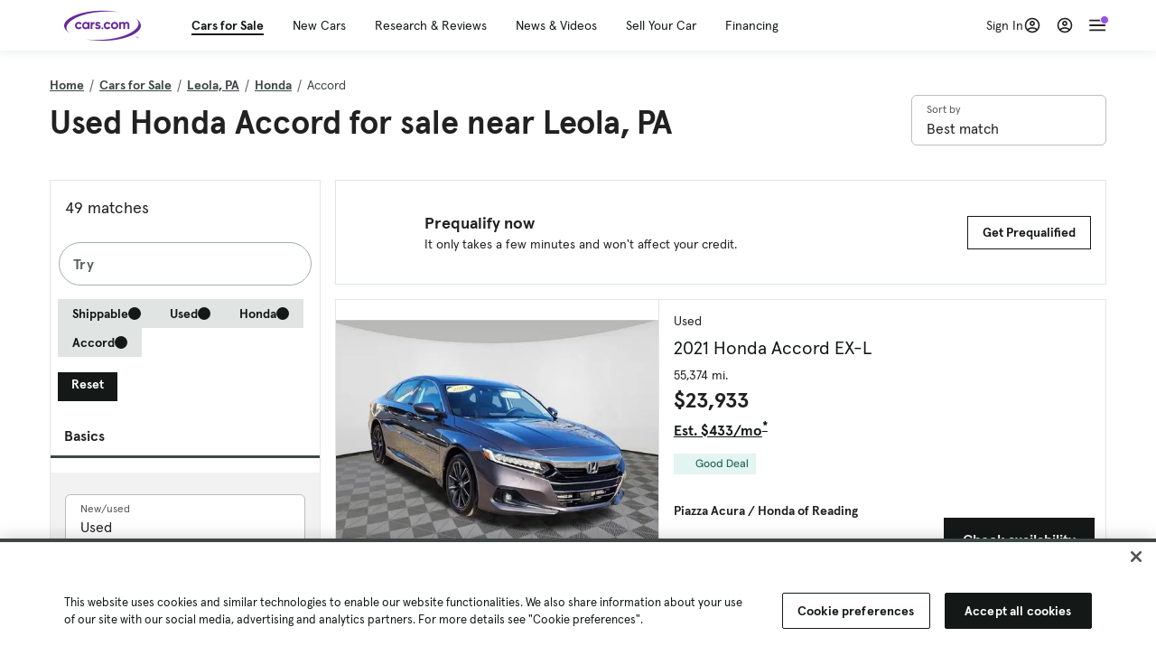

--- FILE ---
content_type: text/html; charset=utf-8
request_url: https://cars.qualtrics.com/jfe/form/SV_81Hx3Jkheo8zhmC
body_size: 19047
content:
<!DOCTYPE html>
<html class="JFEScope">
<head>
    <meta charset="UTF-8">
    <meta http-equiv="X-UA-Compatible" content="IE=edge">
    <meta name="apple-mobile-web-app-capable" content="yes">
    <meta name="mobile-web-app-capable" content="yes">
    <title>Qualtrics Survey | Qualtrics Experience Management</title>
    
        <link rel="dns-prefetch" href="//co1.qualtrics.com/WRQualtricsShared/">
        <link rel="preconnect" href="//co1.qualtrics.com/WRQualtricsShared/">
    
    <meta name="description" content="The most powerful, simple and trusted way to gather experience data. Start your journey to experience management and try a free account today.">
    <meta name="robots" content="noindex">
    <meta id="meta-viewport" name="viewport" content="width=device-width, initial-scale=1, minimum-scale=1, maximum-scale=2.5">
    <meta property="og:title" content="Qualtrics Survey | Qualtrics Experience Management">
    <meta property="og:description" content="The most powerful, simple and trusted way to gather experience data. Start your journey to experience management and try a free account today.">
    
        <meta property="og:image" content="https://cars.qualtrics.com/CP/Graphic.php?IM=IM_0ocZAgMDorIIuwJ">
    
    <script>(function(w) {
  'use strict';
  if (w.history && w.history.replaceState) {
    var path = w.location.pathname;
    var jfePathRegex = /^\/jfe\d+\//;

    if (jfePathRegex.test(path)) {
      w.history.replaceState(null, null, w.location.href.replace(path, path.replace(jfePathRegex, '/jfe/')));
    }
  }
})(window);
</script>
</head>
    <body id="SurveyEngineBody">
    <noscript><style>#pace{display: none;}</style><div style="padding:8px 15px;font-family:Helvetica,Arial,sans-serif;background:#fcc;border:1px solid #c55">Javascript is required to load this page.</div></noscript>
    
        <style type='text/css'>#pace{background:#fff;position:absolute;top:0;bottom:0;left:0;right:0;z-index:1}#pace::before{content:'';display:block;position:fixed;top:30%;right:50%;width:50px;height:50px;border:6px solid transparent;border-top-color:#0b6ed0;border-left-color:#0b6ed0;border-radius:80px;animation:q 1s linear infinite;margin:-33px -33px 0 0;box-sizing:border-box}@keyframes q{0%{transform:rotate(0)}100%{transform:rotate(360deg)}}
</style>
        <div id='pace'></div>
    
    <script type="text/javascript">
      window.QSettings = {
          
        jfeVersion: "3e3a402b55155c4ce96485af1c57bfd5785c8daa",
        publicPath: "/jfe/static/dist/",
        cbs: [], bootstrapSkin: null, ab: false,
        getPT: function(cb) {
          if (this.pt !== undefined) {
            cb(this.success, this.pt);
          } else {
            this.cbs.push(cb);
          }
        },
        setPT: function(s, pt) {
          this.success = s;
          this.pt = pt;
          if (this.cbs.length) {
            for (var i = 0; i < this.cbs.length; i++) {
              this.cbs[i](s, pt);
            }
          }
        }
      };
    </script>
    <div id="skinPrefetch" style="position: absolute; visibility: hidden" class="JFEContent SkinV2 webkit CSS3"></div>
    <script>(()=>{"use strict";var e,r,t,a,c,o={},n={};function d(e){var r=n[e];if(void 0!==r)return r.exports;var t=n[e]={id:e,loaded:!1,exports:{}};return o[e].call(t.exports,t,t.exports,d),t.loaded=!0,t.exports}d.m=o,e=[],d.O=(r,t,a,c)=>{if(!t){var o=1/0;for(l=0;l<e.length;l++){for(var[t,a,c]=e[l],n=!0,f=0;f<t.length;f++)(!1&c||o>=c)&&Object.keys(d.O).every(e=>d.O[e](t[f]))?t.splice(f--,1):(n=!1,c<o&&(o=c));if(n){e.splice(l--,1);var i=a();void 0!==i&&(r=i)}}return r}c=c||0;for(var l=e.length;l>0&&e[l-1][2]>c;l--)e[l]=e[l-1];e[l]=[t,a,c]},d.n=e=>{var r=e&&e.__esModule?()=>e.default:()=>e;return d.d(r,{a:r}),r},t=Object.getPrototypeOf?e=>Object.getPrototypeOf(e):e=>e.__proto__,d.t=function(e,a){if(1&a&&(e=this(e)),8&a)return e;if("object"==typeof e&&e){if(4&a&&e.__esModule)return e;if(16&a&&"function"==typeof e.then)return e}var c=Object.create(null);d.r(c);var o={};r=r||[null,t({}),t([]),t(t)];for(var n=2&a&&e;"object"==typeof n&&!~r.indexOf(n);n=t(n))Object.getOwnPropertyNames(n).forEach(r=>o[r]=()=>e[r]);return o.default=()=>e,d.d(c,o),c},d.d=(e,r)=>{for(var t in r)d.o(r,t)&&!d.o(e,t)&&Object.defineProperty(e,t,{enumerable:!0,get:r[t]})},d.f={},d.e=e=>Promise.all(Object.keys(d.f).reduce((r,t)=>(d.f[t](e,r),r),[])),d.u=e=>"c/"+{196:"vendors~recaptchav3",233:"db",438:"vendors~mockForm",821:"barrel-roll",905:"ss",939:"bf",1044:"matrix",1075:"mc",1192:"meta",1205:"timing",1365:"hmap",1543:"recaptchav3",1778:"slide",1801:"fade",2042:"jsApi",2091:"advance-button-template",2292:"hotspot",2436:"slider",2552:"vendors~scoring~cs~matrix",2562:"flip",2603:"mockForm",2801:"fancybox",3432:"mp",4522:"scoring",4863:"dd",5321:"vendors~mockForm~response-summary~fileupload",5330:"fileupload",5453:"default~cs~slider~ss",5674:"pgr",5957:"response-summary",6023:"vendors~fileupload",6198:"te",6218:"ro",6246:"focus-handler",6255:"captcha",6500:"default~hl~hotspot~matrix",6507:"prototype",7211:"sbs",7529:"cs",7685:"preview",7719:"default~hmap~pgr~ro~te~timing",8095:"default~cs~slider",8393:"draw",8606:"default~captcha~cs~db~dd~draw~fileupload~hmap~hl~hotspot~matrix~mc~meta~pgr~ro~sbs~slider~ss~te~timing",9679:"toc",9811:"hl"}[e]+"."+{196:"97848bc9e7c6051ecccc",233:"8ba9f6447cd314fbb68a",438:"53d5364f2fde015d63eb",821:"7889bb8e29b6573a7c1e",905:"351d3164dfd98410d564",939:"eec2597b947c36022f6d",1044:"d8d7465fc033fbb10620",1075:"86a63d9fd6b94fccd78b",1192:"2bda7fa2af76817782a5",1205:"e0a338ca75eae4b40cc1",1365:"b3a7378eb91cc2c32d41",1543:"0c7be974c5976b4baac4",1778:"89aa23ad976cab36539d",1801:"8cb2d1667aca0bc1260e",2042:"c48c082656b18079aa7e",2091:"4f0959084e4a4a187d1d",2292:"14fd8d7b863312b03015",2436:"96ce9dfbc69cf4a6f014",2552:"7cd2196cef0e70bb9e8a",2562:"3266dde7e4660ffcef3a",2603:"c8f6cb94cd9e79b57383",2801:"685cee5836e319fa57a8",3432:"6ae4057caed354cea4bd",4522:"1beb1b30ccc2fa30924f",4863:"4a0994a3732ac4fec406",5321:"41b49ced3a7a9cce58ab",5330:"4e241617d0d8f9638bed",5453:"171b59120e19c43bc4c6",5674:"144a9eb1a74ebd10fb2f",5957:"18b07be3e10880ac7370",6023:"2f608006811a8be8971c",6198:"31e404ce9bb91ad2fdc1",6218:"3cb64ba46db80f90121a",6246:"ba7b22b6a40782e5e004",6255:"a511708ee09ee539c882",6500:"e988cfdc3a56d687c346",6507:"63afbf731c56ba97ae7b",7211:"2d043279f45787cdbc6a",7529:"6440499b8bf1aaf62693",7685:"1241170f420176c2c6ef",7719:"8714f0d6579c8e712177",8095:"3b318c0e91b8cce117d5",8393:"2a48f184a447969fff1f",8606:"017a626bdaafbf05c221",9679:"20b914cfa638dfe959cc",9811:"e3e744cd3ab59c8be98b"}[e]+".min.js",d.miniCssF=e=>"fancybox.0bb59945b9873f54214a.min.css",d.g=function(){if("object"==typeof globalThis)return globalThis;try{return this||new Function("return this")()}catch(e){if("object"==typeof window)return window}}(),d.o=(e,r)=>Object.prototype.hasOwnProperty.call(e,r),a={},c="javascriptformengine:",d.l=(e,r,t,o)=>{if(a[e])a[e].push(r);else{var n,f;if(void 0!==t)for(var i=document.getElementsByTagName("script"),l=0;l<i.length;l++){var b=i[l];if(b.getAttribute("src")==e||b.getAttribute("data-webpack")==c+t){n=b;break}}n||(f=!0,(n=document.createElement("script")).charset="utf-8",n.timeout=120,d.nc&&n.setAttribute("nonce",d.nc),n.setAttribute("data-webpack",c+t),n.src=e),a[e]=[r];var s=(r,t)=>{n.onerror=n.onload=null,clearTimeout(u);var c=a[e];if(delete a[e],n.parentNode&&n.parentNode.removeChild(n),c&&c.forEach(e=>e(t)),r)return r(t)},u=setTimeout(s.bind(null,void 0,{type:"timeout",target:n}),12e4);n.onerror=s.bind(null,n.onerror),n.onload=s.bind(null,n.onload),f&&document.head.appendChild(n)}},d.r=e=>{"undefined"!=typeof Symbol&&Symbol.toStringTag&&Object.defineProperty(e,Symbol.toStringTag,{value:"Module"}),Object.defineProperty(e,"__esModule",{value:!0})},d.nmd=e=>(e.paths=[],e.children||(e.children=[]),e),d.p="",(()=>{if("undefined"!=typeof document){var e=e=>new Promise((r,t)=>{var a=d.miniCssF(e),c=d.p+a;if(((e,r)=>{for(var t=document.getElementsByTagName("link"),a=0;a<t.length;a++){var c=(n=t[a]).getAttribute("data-href")||n.getAttribute("href");if("stylesheet"===n.rel&&(c===e||c===r))return n}var o=document.getElementsByTagName("style");for(a=0;a<o.length;a++){var n;if((c=(n=o[a]).getAttribute("data-href"))===e||c===r)return n}})(a,c))return r();((e,r,t,a,c)=>{var o=document.createElement("link");o.rel="stylesheet",o.type="text/css",d.nc&&(o.nonce=d.nc),o.onerror=o.onload=t=>{if(o.onerror=o.onload=null,"load"===t.type)a();else{var n=t&&t.type,d=t&&t.target&&t.target.href||r,f=new Error("Loading CSS chunk "+e+" failed.\n("+n+": "+d+")");f.name="ChunkLoadError",f.code="CSS_CHUNK_LOAD_FAILED",f.type=n,f.request=d,o.parentNode&&o.parentNode.removeChild(o),c(f)}},o.href=r,t?t.parentNode.insertBefore(o,t.nextSibling):document.head.appendChild(o)})(e,c,null,r,t)}),r={3454:0};d.f.miniCss=(t,a)=>{r[t]?a.push(r[t]):0!==r[t]&&{2801:1}[t]&&a.push(r[t]=e(t).then(()=>{r[t]=0},e=>{throw delete r[t],e}))}}})(),(()=>{var e={3454:0};d.f.j=(r,t)=>{var a=d.o(e,r)?e[r]:void 0;if(0!==a)if(a)t.push(a[2]);else if(3454!=r){var c=new Promise((t,c)=>a=e[r]=[t,c]);t.push(a[2]=c);var o=d.p+d.u(r),n=new Error;d.l(o,t=>{if(d.o(e,r)&&(0!==(a=e[r])&&(e[r]=void 0),a)){var c=t&&("load"===t.type?"missing":t.type),o=t&&t.target&&t.target.src;n.message="Loading chunk "+r+" failed.\n("+c+": "+o+")",n.name="ChunkLoadError",n.type=c,n.request=o,a[1](n)}},"chunk-"+r,r)}else e[r]=0},d.O.j=r=>0===e[r];var r=(r,t)=>{var a,c,[o,n,f]=t,i=0;if(o.some(r=>0!==e[r])){for(a in n)d.o(n,a)&&(d.m[a]=n[a]);if(f)var l=f(d)}for(r&&r(t);i<o.length;i++)c=o[i],d.o(e,c)&&e[c]&&e[c][0](),e[c]=0;return d.O(l)},t=self.webpackChunkjavascriptformengine=self.webpackChunkjavascriptformengine||[];t.forEach(r.bind(null,0)),t.push=r.bind(null,t.push.bind(t))})()})();</script>
    <script src="/jfe/static/dist/jfeLib.41e905943427321fa036.min.js" crossorigin="anonymous"></script>
    <script src="/jfe/static/dist/jfe.b2aa22a9b68ea0a1d846.min.js" crossorigin="anonymous"></script>


    <link href="/jfe/themes/templated-skins/qualtrics.2014:cars.9820517390:null/version-1765475774342-89bffa/stylesheet.css" rel="stylesheet"><link href="https://rsms.me/inter/inter.css" rel="stylesheet">

    <link id="rtlStyles" rel="stylesheet" type="text/css">
    <style id="customStyles"></style>

    <style>
      .JFEScope .questionFocused   .advanceButtonContainer {transition:opacity .3s!important;visibility:unset;opacity:1}
      .JFEScope .questionUnfocused .advanceButtonContainer, .advanceButtonContainer {transition:opacity .3s!important;visibility:hidden;opacity:0}
      .Skin .Bipolar .bipolar-mobile-header, .Skin .Bipolar .desktop .bipolar-mobile-header, .Skin .Bipolar .mobile .ColumnLabelHeader {display: none}

      /* Change color of question validation warnings */
      .Skin .ValidationError.Warn {color: #e9730c;}

      /* Hide mobile preview scrollbar for Chrome, Safari and Opera */
      html.MobilePreviewFrame::-webkit-scrollbar { display: none; }

      /* Hide mobile preview scrollbar for IE and Edge */
      html.MobilePreviewFrame { -ms-overflow-style: none; scrollbar-width: none; }
    </style>
    <style type="text/css">.accessibility-hidden{height:0;width:0;overflow:hidden;position:absolute;left:-999px}</style>
    <div id="polite-announcement" class="accessibility-hidden" aria-live="polite" aria-atomic="true"></div>
    <div id="assertive-announcement" class="accessibility-hidden" aria-live="assertive" role="alert" aria-atomic="true"></div>
    <script type="text/javascript">
      (function () {
        var o = {};
        try {
          Object.defineProperty(o,'compat',{value:true,writable:true,enumerable:true,configurable:true});
        } catch (e) {};
        if (o.compat !== true || document.addEventListener === undefined) {
          window.location.pathname = '/jfe/incompatibleBrowser';
        }

        var fv = document.createElement('link');
        fv.rel = 'apple-touch-icon';
        fv.href = "https://cars.qualtrics.com/CP/Graphic.php?IM=IM_eR3RqUaDkCmZcDb";
        document.getElementsByTagName('head')[0].appendChild(fv);
      })();
      QSettings.ab = false;
      document.title = "Qualtrics Survey | Qualtrics Experience Management";
      
      (function(s) {
        QSettings.bootstrapSkin = s;
        var sp = document.getElementById('skinPrefetch');
        if (sp) {
          sp.innerHTML = s;
        }
      })("<meta name=\"HandheldFriendly\" content=\"true\" />\n<meta name = \"viewport\" content = \"user-scalable = yes, maximum-scale=10, minimum-scale=1, initial-scale = 1, width = device-width\" />\n<div class='Skin'>\n\t<div id=\"Overlay\"></div>\n\t<div id=\"Wrapper\">\n\t\t\n\t\t<div class='SkinInner'>\n\t\t\t<div id='LogoContainer'>\n\t\t\t\t<div id='Logo'><img src=\"https://cars.qualtrics.com/CP/Graphic.php?IM=IM_4UzHhdp9et1Omp0\" /></div>\n\t\t\t</div>\n\t\t\t<div id='HeaderContainer'>\n\t\t\t\t<div id=\"BrandingHeader\"><script type=\"text/javascript\">\nQualtrics.SurveyEngine.addOnReady(function() {\njQuery('#Plug').attr('style', 'display:none !important');\n});\n<\/script></div>\n\t\t\t\t<div id='Header'>{~Header~}</div>\n\t\t\t</div>\n\t\t\t<div id='SkinContent'>\n\t\t\t\t<div id='Questions'>{~Question~}</div>\n\t\t\t\t<div id='Buttons'>{~Buttons~}</div>\n\t\t\t\t<div id='ProgressBar'>{~ProgressBar~}</div>\n\t\t\t</div>\n\t\t</div>\n\t\t<div id='Footer'>{~Footer~}</div>\n\t\t\n\t\t<div id='PushStickyFooter'></div>\n\t</div>\n\t<div id=\"Plug\" style=\"display:block !important;\"><a href=\"https://www.qualtrics.com/powered-by-qualtrics/?utm_source=internal%2Binitiatives&utm_medium=survey%2Bpowered%2Bby%2Bqualtrics&utm_content={~BrandID~}&utm_survey_id={~SurveyID~}\" target=\"_blank\" aria-label=\"{~PlugLabel~}\">{~Plug~}</a></div>\n</div>\n<script>Qualtrics.SurveyEngine.addOnload(Qualtrics.uniformLabelHeight);<\/script>\n\n<script>\n//TM6 Question Text Cell Padding\n\t//JFE\n\tPage.on('ready:imagesLoaded',function() {\n\t\tvar t = jQuery(\".QuestionText table\");\n\t  for (i=0; i<t.length; i++) {\n\t    if (t[i].cellPadding != undefined) {\n\t      var p = t[i].cellPadding + \"px\";\n\t      t.eq(i).find(\"th\").css(\"padding\",p);\n\t      t.eq(i).find(\"td\").css(\"padding\",p);\n\t    }\n\t  }\n\t});\n\t//SE\n\tjQuery(window).on('load',function() {\n\t\tif (jQuery(\"div\").hasClass(\"JFE\") == false) {\n\t    var t = jQuery(\".QuestionText table\");\n\t    for (i=0; i<t.length; i++) {\n\t      if (t[i].cellPadding != undefined) {\n\t        var p = t[i].cellPadding + \"px\";\n\t        t.eq(i).find(\"th\").css(\"padding\",p);\n\t        t.eq(i).find(\"td\").css(\"padding\",p);\n\t      }\n\t    }\n\t\t};\n\t});\n//TM21 iOS Text Box Width Fix\n//JFE\nPage.on('ready:imagesLoaded',function() {\n\tfunction isIE () {\n  \tvar myNav = navigator.userAgent.toLowerCase();\n  \treturn (myNav.indexOf('msie') != -1) ? parseInt(myNav.split('msie')[1]) : false;\n\t}\n\tif (!isIE()) {\n\t\tvar mq = window.matchMedia( \"(max-width: 480px)\" );\n\t\tif (mq.matches == true) {\n\t\t\tjQuery(\".Skin .MC .TextEntryBox\").css(\"width\",\"100%\");\n\t\t\tjQuery(\".Skin .TE .ESTB .InputText\").css(\"width\",\"100%\");\n\t\t\tjQuery(\".Skin .TE .FORM .InputText\").css(\"width\",\"100%\");\n\t\t\tjQuery(\".Skin .TE .ML .InputText\").css(\"width\",\"100%\");\n\t\t\tjQuery(\".Skin .TE .PW .InputText\").css(\"width\",\"100%\");\n\t\t\tjQuery(\".Skin .TE .SL .InputText\").css(\"width\",\"100%\");\n\t\t\tjQuery(\".Skin .TE .FollowUp .InputText\").css(\"width\",\"100%\");\n\t\t};\n\t};\n});\n//SE\njQuery(window).on('load',function() {\n\tfunction isIE () {\n  \tvar myNav = navigator.userAgent.toLowerCase();\n  \treturn (myNav.indexOf('msie') != -1) ? parseInt(myNav.split('msie')[1]) : false;\n\t}\n\tif (!isIE()) {\n\t\tvar mq = window.matchMedia( \"(max-width: 480px)\" );\n\t\tif (jQuery(\"div\").hasClass(\"JFE\") == false && mq.matches == true) {\n\t\t\tjQuery(\".Skin .MC .TextEntryBox\").css(\"width\",\"100%\");\n\t\t\tjQuery(\".Skin .TE .ESTB .InputText\").css(\"width\",\"100%\");\n\t\t\tjQuery(\".Skin .TE .FORM .InputText\").css(\"width\",\"100%\");\n\t\t\tjQuery(\".Skin .TE .ML .InputText\").css(\"width\",\"100%\");\n\t\t\tjQuery(\".Skin .TE .PW .InputText\").css(\"width\",\"100%\");\n\t\t\tjQuery(\".Skin .TE .SL .InputText\").css(\"width\",\"100%\");\n\t\t\tjQuery(\".Skin .TE .FollowUp .InputText\").css(\"width\",\"100%\");\n\t\t};\n\t};\n});\n<\/script>\n\n<style>.Skin .QuestionOuter.Matrix{max-width:1100px}</style>\n");
      
      
      (function() {
        var fv = document.createElement('link');
        fv.type = 'image/x-icon';
        fv.rel = 'icon';
        fv.href = "https://cars.qualtrics.com/CP/Graphic.php?IM=IM_bdYYI4BiyXYEhx3";
        document.getElementsByTagName('head')[0].appendChild(fv);
      }());
      
      
    </script>
        <script type="text/javascript">
          (function(appData) {
            if (appData && typeof appData === 'object' && '__jfefeRenderDocument' in appData) {
              var doc = appData.__jfefeRenderDocument

              if (doc === 'incompatible') {
                window.location = '/jfe/incompatibleBrowser';
                return
              }

              window.addEventListener('load', function() {
                // farewell jfe
                delete window.QSettings
                delete window.webpackJsonp
                delete window.jQuery
                delete window.ErrorWatcher
                delete window.onLoadCaptcha
                delete window.experimental
                delete window.Page

                var keys = Object.keys(window);
                for (let i in keys) {
                  var name = keys[i];
                  if (name.indexOf('jQuery') === 0) {
                    delete window[name];
                    break;
                  }
                }

                document.open();
                document.write(doc);
                document.close();
              })
            } else {
              // prevent document.write from replacing the entire page
              window.document.write = function() {
                log.error('document.write is not allowed and has been disabled.');
              };

              QSettings.setPT(true, appData);
            }
          })({"FormSessionID":"FS_3cbpHYGs6RAkq2J","QuestionIDs":["QID1","QID2"],"QuestionDefinitions":{"QID1":{"DefaultChoices":false,"DataExportTag":"Q1","QuestionID":"QID1","QuestionType":"Meta","Selector":"Browser","Configuration":{"QuestionDescriptionOption":"UseText"},"Choices":{"1":{"Display":"Browser","TextEntry":1},"2":{"Display":"Version","TextEntry":1},"3":{"Display":"Operating System","TextEntry":1},"4":{"Display":"Screen Resolution","TextEntry":1},"5":{"Display":"Flash Version","TextEntry":1},"6":{"Display":"Java Support","TextEntry":1},"7":{"Display":"User Agent","TextEntry":1}},"Validation":"None","GradingData":[],"Language":{"EN":{"QuestionText":"Click to write the question text","Choices":{"1":{"Display":"Browser"},"2":{"Display":"Version"},"3":{"Display":"Operating System"},"4":{"Display":"Screen Resolution"},"5":{"Display":"Flash Version"},"6":{"Display":"Java Support"},"7":{"Display":"User Agent"}}}},"NextChoiceId":4,"NextAnswerId":1,"SurveyLanguage":"EN"},"QID2":{"DefaultChoices":false,"DataExportTag":"Q2","QuestionType":"MC","Selector":"SAVR","SubSelector":"TX","Configuration":{"QuestionDescriptionOption":"UseText"},"Choices":{"1":{"Display":"Experience using Cars.com"},"2":{"Display":"Receive assistance for trouble I am experiencing with the Cars.com site"},"3":{"Display":"Leave feedback for a dealership"},"4":{"Display":"Receive assistance for trouble I am experiencing with listing my vehicle for sale on Cars.com"},"5":{"Display":"Experience using Your Garage","DisplayLogic":{"0":{"0":{"LeftOperand":"Page","LogicType":"EmbeddedField","Operator":"Contains","RightOperand":"/your-garage","Type":"Expression"},"1":{"Conjuction":"Or","LeftOperand":"Page Referrer","LogicType":"EmbeddedField","Operator":"Contains","RightOperand":"/your-garage","Type":"Expression"},"Type":"If"},"Type":"BooleanExpression","inPage":false}},"6":{"Display":"Feature request"}},"ChoiceOrder":[1,"6","5",2,"4",3],"Validation":{"Settings":{"ForceResponse":"ON","ForceResponseType":"ON","Type":"None"}},"GradingData":[],"Language":{"EN":{"QuestionText":"What type of feedback would you like to provide?","Choices":{"1":{"Display":"Experience using Cars.com"},"2":{"Display":"Receive assistance for trouble I am experiencing with the Cars.com site"},"3":{"Display":"Leave feedback for a dealership"},"4":{"Display":"Receive assistance for trouble I am experiencing with listing my vehicle for sale on Cars.com"},"5":{"Display":"Experience using Your Garage"},"6":{"Display":"Feature request"}}}},"NextChoiceId":7,"NextAnswerId":1,"QuestionID":"QID2","DataVisibility":{"Private":false,"Hidden":false},"SurveyLanguage":"EN"}},"NextButton":null,"PreviousButton":false,"Count":2,"Skipped":0,"NotDisplayed":0,"LanguageSelector":null,"Messages":{"PoweredByQualtrics":"Powered by Qualtrics","PoweredByQualtricsLabel":"Powered by Qualtrics: Learn more about Qualtrics in a new tab","A11yNextPage":"You are on the next page","A11yPageLoaded":"Page Loaded","A11yPageLoading":"Page is loading","A11yPrevPage":"You are on the previous page","FailedToReachServer":"We were unable to connect to our servers. Please check your internet connection and try again.","ConnectionError":"Connection Error","IPDLError":"Sorry, an unexpected error occurred.","Retry":"Retry","Cancel":"Cancel","Language":"Language","Done":"Done","AutoAdvanceLabel":"or press Enter","DecimalSeparator":"Please exclude commas and if necessary use a point as a decimal separator.","IE11Body":"You are using an unsupported browser. Qualtrics surveys will no longer load in Internet Explorer 11 after March 15, 2024.","BipolarPreference":"Select this answer if you prefer %1 over %2 by %3 points.","BipolarNoPreference":"Select this answer if you have no preference between %1 and %2.","Blank":"Blank","CaptchaRequired":"Answering the captcha is required to proceed","MCMSB_Instructions":"To select multiple options in a row, click and drag your mouse or hold down Shift when selecting. To select non-sequential options, hold down Control (on a PC) or Command (on a Mac) when clicking. To deselect an option, hold down Control or Command and click on a selected option.","MLDND_Instructions":"Drag and drop each item from the list into a bucket.","PGR_Instructions":"Drag and drop items into groups. Within each group, rank items by dragging and dropping them into place.","ROSB_Instructions":"Select items and then rank them by clicking the arrows to move each item up and down."},"IsPageMessage":false,"ErrorCode":null,"PageMessageTranslations":{},"CurrentLanguage":"EN","FallbackLanguage":"EN","QuestionRuntimes":{"QID1":{"Highlight":false,"ID":"QID1","Type":"Meta","Selector":"Browser","SubSelector":null,"ErrorMsg":null,"TerminalAuthError":false,"Valid":false,"MobileFirst":false,"QuestionTypePluginProperties":null,"CurrentMultiPageQuestionIndex":0,"Displayed":true,"PreValidation":"None","IsAutoAuthFailure":false,"ErrorSeverity":null,"PDPErrorMsg":null,"PDPError":null,"QuestionText":"Click to write the question text","Choices":{"1":{"Display":"Browser"},"2":{"Display":"Version"},"3":{"Display":"Operating System"},"4":{"Display":"Screen Resolution"},"5":{"Display":"Flash Version"},"6":{"Display":"Java Support"},"7":{"Display":"User Agent"}},"WontBeDisplayedText":"This question will not be displayed to the recipient.","Active":true},"QID2":{"Highlight":false,"ID":"QID2","Type":"MC","Selector":"SAVR","SubSelector":"TX","ErrorMsg":null,"TerminalAuthError":false,"Valid":false,"MobileFirst":false,"QuestionTypePluginProperties":null,"CurrentMultiPageQuestionIndex":0,"Displayed":true,"PreValidation":{"Settings":{"ForceResponse":"ON","ForceResponseType":"ON","Type":"None"}},"Choices":{"1":{"ID":"1","RecodeValue":"1","VariableName":"1","Text":"","Display":"Experience using Cars.com","InputWidth":null,"Exclusive":false,"Selected":false,"Password":false,"TextEntry":false,"TextEntrySize":"Small","TextEntryLength":null,"InputHeight":null,"Error":null,"ErrorMsg":null,"PDPErrorMsg":null,"PDPError":null,"Displayed":true},"2":{"ID":"2","RecodeValue":"2","VariableName":"2","Text":"","Display":"Receive assistance for trouble I am experiencing with the Cars.com site","InputWidth":null,"Exclusive":false,"Selected":false,"Password":false,"TextEntry":false,"TextEntrySize":"Small","TextEntryLength":null,"InputHeight":null,"Error":null,"ErrorMsg":null,"PDPErrorMsg":null,"PDPError":null,"Displayed":true},"3":{"ID":"3","RecodeValue":"3","VariableName":"3","Text":"","Display":"Leave feedback for a dealership","InputWidth":null,"Exclusive":false,"Selected":false,"Password":false,"TextEntry":false,"TextEntrySize":"Small","TextEntryLength":null,"InputHeight":null,"Error":null,"ErrorMsg":null,"PDPErrorMsg":null,"PDPError":null,"Displayed":true},"4":{"ID":"4","RecodeValue":"4","VariableName":"4","Text":"","Display":"Receive assistance for trouble I am experiencing with listing my vehicle for sale on Cars.com","InputWidth":null,"Exclusive":false,"Selected":false,"Password":false,"TextEntry":false,"TextEntrySize":"Small","TextEntryLength":null,"InputHeight":null,"Error":null,"ErrorMsg":null,"PDPErrorMsg":null,"PDPError":null,"Displayed":true},"5":{"ID":"5","RecodeValue":"5","VariableName":"5","Text":"","Display":"Experience using Your Garage","InputWidth":null,"Exclusive":false,"Selected":false,"Password":false,"TextEntry":false,"TextEntrySize":"Small","TextEntryLength":null,"InputHeight":null,"Error":null,"ErrorMsg":null,"PDPErrorMsg":null,"PDPError":null,"Displayed":false},"6":{"ID":"6","RecodeValue":"6","VariableName":"6","Text":"","Display":"Feature request","InputWidth":null,"Exclusive":false,"Selected":false,"Password":false,"TextEntry":false,"TextEntrySize":"Small","TextEntryLength":null,"InputHeight":null,"Error":null,"ErrorMsg":null,"PDPErrorMsg":null,"PDPError":null,"Displayed":true}},"ChoiceOrder":["1","6","2","4","3"],"ChoiceTextPosition":"Left","Selected":null,"IsAutoAuthFailure":false,"ErrorSeverity":null,"PDPErrorMsg":null,"PDPError":null,"QuestionText":"What type of feedback would you like to provide?","ExistingChoices":{},"ProcessedDisplayChoiceOrder":["1","6","2","4","3"],"ChoiceOrderSetup":true,"Active":true}},"IsEOS":false,"FailedValidation":false,"PDPValidationFailureQuestionIDs":[],"BlockID":"BL_efZV8eIc4EQ2sv4","FormTitle":"Qualtrics Survey | Qualtrics Experience Management","SurveyMetaDescription":"The most powerful, simple and trusted way to gather experience data. Start your journey to experience management and try a free account today.","TableOfContents":null,"UseTableOfContents":false,"SM":{"BaseServiceURL":"https://cars.qualtrics.com","SurveyVersionID":"9223370314410068697","IsBrandEncrypted":false,"JFEVersionID":"03fe6757db2b5fa6b3fa7f1a6bef80a9295ac371","BrandDataCenterURL":"https://yul1.qualtrics.com","XSRFToken":"_QpMEGEPfRiYa63O3yrQqQ","StartDate":"2026-01-21 05:27:39","StartDateRaw":1768973259077,"BrandID":"cars","SurveyID":"SV_81Hx3Jkheo8zhmC","BrowserName":"Chrome","BrowserVersion":"131.0.0.0","OS":"Macintosh","UserAgent":"Mozilla/5.0 (Macintosh; Intel Mac OS X 10_15_7) AppleWebKit/537.36 (KHTML, like Gecko) Chrome/131.0.0.0 Safari/537.36; ClaudeBot/1.0; +claudebot@anthropic.com)","LastUserAgent":"Mozilla/5.0 (Macintosh; Intel Mac OS X 10_15_7) AppleWebKit/537.36 (KHTML, like Gecko) Chrome/131.0.0.0 Safari/537.36; ClaudeBot/1.0; +claudebot@anthropic.com)","QueryString":"","IP":"13.59.218.173","URL":"https://cars.qualtrics.com/jfe/form/SV_81Hx3Jkheo8zhmC","BaseHostURL":"https://cars.qualtrics.com","ProxyURL":"https://cars.qualtrics.com/jfe/form/SV_81Hx3Jkheo8zhmC","JFEDataCenter":"jfe3","dataCenterPath":"jfe3","IsPreview":false,"LinkType":"anonymous","geoIPLocation":{"IPAddress":"13.59.218.173","City":"","CountryName":"United States","CountryCode":"US","Region":"","RegionName":"","PostalCode":"","Latitude":37.751,"Longitude":-97.822,"MetroCode":0,"Private":false},"geoIPV2Enabled":true,"EDFromRequest":[],"FormSessionID":"FS_3cbpHYGs6RAkq2J"},"ED":{"SID":"SV_81Hx3Jkheo8zhmC","SurveyID":"SV_81Hx3Jkheo8zhmC","Q_URL":"https://cars.qualtrics.com/jfe/form/SV_81Hx3Jkheo8zhmC","UserAgent":"Mozilla/5.0 (Macintosh; Intel Mac OS X 10_15_7) AppleWebKit/537.36 (KHTML, like Gecko) Chrome/131.0.0.0 Safari/537.36; ClaudeBot/1.0; +claudebot@anthropic.com)","Q_CHL":"anonymous","Q_LastModified":1728327145,"Q_Language":"EN"},"PostToStartED":{},"FormRuntime":null,"RuntimePayload":"15q4aSHFW90M504pwjMbQU/OLOksyfzukDMRWB9xhJiyVdGxaK2pkasYVCWHtwqIg9cf6w5Y2suSXIdOscvlgvUkouCCKZOJnVE2HLNusLkvYx0I1d2J90h/5ck0X9nL2CBO/U/uWlHVpoUGurtJ0p4BowDOd+GvFW7V90OxsDwl4ElXsV21YiC8R93jxg25xVOhXNWllpRePGPc885C5JxCo5Cx6rIVujAJP+iD1OOTHJPN26lUHWNY9MHuAiEhI1CL3BLA//PcSmpJdyH5tBya2l2UAswW2A70DbvoDWNao6bP2QJR+Prf2uoTYgE/1OFzQ0Cl5Wz9d4M3F3LjOBYFLVljbxfwFEU6DmRvpFwwBTLu855rOBEQUH49CldB//mz+eMWhySkkQLThESgtgeHuZjn72EY90IvXXpAwuoIQmse3F4JJfq4cdqQ95QcCdD2NfEfr9aHjiXI+YvAgjV7mxTDCC1MfHH7fCt5fcAL/NtuYvTHzJtmCTBGSrgV6TYu/o8iEJP4q8sM3e+xOYLeIV9ZiqF6QDhOWUpJ5f9BPlKsm8DmlgQxgxqMbIHtD9tICp9+fF/[base64]/eeWD/2GQaC2tYoAtBg9gpsQekaOlTnxjWvSAScWlVhR0NCdtf+gSn5dlnhqCCKSawU3fdY2TGMawXp9JM6IgALtatwQBYQ5c/Ub4Xs89FS1F6mOVzAQJv8U2dsMzIA5jqF1pjWPF//BZCWPmoGidB8P+8iz1dPQ/+U6JeeO4dNx2KI2BL9UI93s60zORApAu592pTgdEPu2sjCXG5jr4s1XCdMln98O8/[base64]/JceFmL1Ntt2q+uFK3IJsCaQov99SSkyF7VmLE4gS0ciNl/xS1OGNocPs0zxqi50aqGy8hAf1Q5SlaSyczVXFVg+QeruD3JgOSBpIivnhqUArTEtGgIkWiToox2xZ4jJEZosWid2ePqHX6z9L5bpCaPrCnxxPkvF2Gli1HSBpfFViI0IzcwddbJ8cr4Ylqxhf9tJuLuDcwsQy4zDJwayK9reGs4sRyKmYMyVqaB/tCKaXjakm7mWeSt5O5OfZrfQ81r1vvn0jx5JQVHVNSWSzOmWOifqt21OKXFU7Dsc+DycWQUHpgSV6xFk9GQqvnWwcGZ/+5gO1hSVHWHI0FXVJ6522iF6+8NNmlBrx3+1AkHkTK+Wc3zrHjIowqv5Xb+nG58+k+vil0qUFMOhicohKNLbB72kaBoZa28G63gZyrXxMVtyZu5h7XoSJOB1XPGCwYYbhipeN/AUKVi6ic89e4WNf9zgsAMmolNRjq+/KelNQtdiofRja9OH7sbNagyBtq8mb5Ri6s3i5druCGrnAFuN5ixhprUWlX9IrxSzVdCpQL9rAij5TdcHdgvTB4GDpCwXKpvp8lgcok/ViO16C7Coe2NMckEqEWqfEM173pfeIRABThaZsYetnx5ChmSiuUSTZOEcFesfiiMqeZn70r8Dj1jGGM/I3sdk5G/[base64]/xuAmC2IMFvgAToMQl7h+PupYc282Xl2BpsXhshgFA/LzVbr6HmtEF9kBgV2sgoaQ9sKGNJ4wWwKkUDRIyNr0O7ntZxNPI3b95s+lkXmhHEZu88iK8vu9hwsrw9YQxGr5FnAFU3zSmayR9C8xbfpgANg0o+KdYeR/sYlSu67NkMUQx7fHQBVg02wSPAlRFFptO2bXg2dcN8mJz+lIgGerH4B725m74OwYWvtrFfrEHgok8wcTkKcZvNpfvi9rUryGqzPy+18+JtK/oTMukq9cO5vdx2bFSvOVKMuGvcSaMBOtRH7KB41KTcX90fLGv7AQP5Y9OrjaS2qvzhnlHEjxcnnuvYtitlyVQ2i/JxRLjcE00pYeucGsOImRPVEp9e1jhoiO5nVml2hEdkvrU8CQLltPobuaBexWZpKfx8B65EBmfyKCYniF+azup6Qj9cUva5uRpNt63p6vEHJ2ZdR1DcWMAPUS2TU5ClsgNcCYkCTbTB905x7FsH8jtdcH2EOYUI4Zm/HRDyaZHeWA4aFHHYVA9zEOPvSiyQJAEalz1dSf0ybeqQM+t42OAaWyXuSF3j78790Cw5MWNJ8g9urFLzE7Nu0DTqIbRHGsEmESebbQ50YU+og3BflB94wlSu2m/Pg3WV8ivX2clj4UdNGLGV9WSk3rgrcALoISMKFD1q+Ra18yhm2i7sVlNpvr39qpEua3wmo9W9crqBr6imkipMOfodNOZDYBzYWx8AzsPi0EPU0y7u46t9QLbUpMt4agi328VwJOZm4ulrCch14UAHGRt6WUQ6Jq2um6t/oLYjuHK/eO7CpoR/kzR74VOykKSNjtDw731B9Yk+dOQwGeLlRDmvlVU8yK2yxRI4GUyIZrVMcs7soizs8QVL4CvR5wTQRfN7dy1PBmFFTTtG9/S1bfJG5pWJTZZGoIFX5IxeB31qCHIz47GkMqbbGbnMNS4FVLLnmtqTjlGH0mJmarGZjRY2cFBE9+oNbxHMpFaw2GFOO+Us0Ha8pQ5KwG48Ow/mnw8k8fwsZayEfEow+nN75VhHFKsZDTj1SLTX5MlghLGgKnOTBjdnD5Xuwjs+cC93jHOy0c+hSzYB85OYeamrK5Fi/D6+BFEp2xQZwxgA89gJxFAy8GuK7kTzRCwImDi5S9RlUBDTCDnhYAYOLziqUDtgBVITrk2vzdXfgNHlJApqJ8pANyEAfRuH200tKFZhwryKE/JCN6GHEiF8xAKmFw9Bqqwg4cK+HN9E1/IdSRT9N8F03f0zTdq/R+4pEhhwoh2WLYwUj/nJHw/eCD6TviLIB37vhf7UzhB48EPqYEGxpQnzzSRLWRWi4pAe+ZdU6GRdKltYLD/z04JTOqtrmUQYX8CEpmBOFsbD50CLGIK3gNoEy/QCaOz+3R6NKdncuSubfdH01NPMxIcZs1W0lr3gEmSlLouou/wkfcDhnqlAars9T9rx7l56v6OjiHa+c3r/jbHYpx5j8Ox+7BThI4nQeHhYzMzW0bpRNzSrqWCRbwnJjXiUhN1mKvQuRMskkB/cVOVUnQjU7t08obRvpIAXfcTYLPP9B5DzOdgAbtz6hRQs1XRRzaLzOHKBb6Yb76HIcHZ4LxYDjspvVtmIFP+WxqML6iv5pfwV7NP951vTOaRMcWCDlEccszcEdzf4HBDGdY6FoE8iGp+2AoeO2ivmQtbXycaf3XibFK4S+AlIzeeMI1d/hI+viDhkkSh+P4lCg85nk/ERvWWWQmAQLY5V79Msh+cXXaMwKeaQSytAY10X+umQwTe4XptJ7T2snwJiKymISdGY5jN+yp5r/IKMBE7cBsf4tQFhaZZNYmmk6vzbSsUt6hKPQFa0iZiX2FhOiVTJBRNdeP93QCfRHznmhOp1xAh/8OdU6vDwh1DLchSnklfAZkFkK9VmXUxreYpV7Sse1agi6hrauu8ZoFtIqvoHGHNIGdcYG8yLmE7fobgdbxioh7PQlERVhqpAVFITgrX45fhSa/WW5YiR3JkIAZL9S3YxunSkyPOJo+kVdXWotp0O90x0uzjNx5O1WD8hPK9MacIZC2jujErdVfwOynSQ/f31OJsxwAxPVSSb2r79p7J/bVtH5Cm2Sdwn4b/hCdWq+viv/A+n03Jr6dDKCFNpVTQcbZGv9CAfhbtjMCWeljqzw/2FljeHM8bitvakAnQnqMEtOTXtgdq+xNTkv5ifBgLQdAxJU+SQ93ds87nKPULdTF1O1FawjvSZ1OQHYXtyV191PHLJWzJr6BEekv2FQcMOZaAVa/xl0vVxdjf0E3Ez4tgzwgpjDomRVSI6i3GG09NV5SmoHPNCDCFWXaqYfsbcPZ9hFU6ZVj0ZwES0jvgKucsx1IbT4HwKiMDAJrYAdJokink2OGAJ9YuskcUN3yG0q0ZtyPEpOEqFomnPDC25RY9/FxEdXPgjonA26MqUaHHNojY3Bh+95MIe69q3DSQ1x2++YIrB+E9hmW5UKKJMOtOyFXSp2CCJVCT3NizrnrH3wVcPXYw1zz+ik5cnSpDVTeiVOn7rXbv2XEToXY09YeelQhmIb0KgFtBgOMvUVK2if8uJapvOrKwnMLazfzrAFABLx/5pKZmcIGv2ybvqiz2xGHuYKH/trfaQ/[base64]/DO48ZbGlofpbGATj+dsspZfDWp+rnJWbqWHYBWxnn/XAbLnv/8/AKMNliLK9rfmWlPWWPXHpAk6PtnrjfyyfUapxyd06XnAUzqWgJC/J+f/V8oM2k97Ossa2d/bSUZrDeYdBYdZanips6A61DkXZdS03mU42qyrr6ixlnZSnFr9f1vVni1v3r/S1rxPzUNRpbtFybJAoOpznc4tYIIuJ8VYKgALISgSN+zXNmCiPVHeU/UpRI2nEFco4m3vOY0yl7RYW3Fu/82mk6arPwHHf296w4CIlhsoPsL99GXM19Cmry5qJKjgw8jEUQ0p/GemH6zlH5N4OomFqgIftqYjcAtbaXoHnI6R4jZl+qOL8ubp7rqjdsRmdacCc4VIfZKS/olRXQ8G7TKDfEIaiI5fGhYg5FBV7NH96Z8Cj7VtCq6N1Y1vq9ji/7tlf6Yukf4gVBhSWKZ62+I6JPGdC1YizWGqmgWnrENDv9m10AAzlzGfWAWZiun/gFOCr3ZnmPaVA+qbCnehIOHbMgvsJCEC8405NrYEJM9MWXI6WETCoJS6IH3stC23aI0KRHZOqfD1r54d+/TAsB7UqXj1g1W/aWKFGFwIqEunW/17AZ3MVN4aPnMxQ9hpRnhziYlrE3hCWnosm3GqV5ByR1AIbJWh5hY6n7Wc6VLpRHM9kCbuYwDOumtpfbaaHOclUAR4dPGTKtIYJu9AESSYGWP6Qq06kwwLbn+4I/hofwjW1BbqasKHmHbXNp+Rc0dbowoiwFPzyGwThOEqA3jitXBfiC9PwJJERbV91ACHWvQxJ2MAVmSuGr6FNIPpaJjLwYrvBBN+RSmqgo1NT9/Ke+HuqDmEBjOyprDk13to2nEFhOKohDHlsz61fZMxOYW/[base64]/oD42MpZA46DxZvlxJjjNZV73cxsxqFATxN13sIk1k73G14Cq5HtB0fQ0O40j6U4ivfZ+L0c0Hq6rf1/SU+mLcTaX6rH3vqLQzSgObaeWq8jqMqvq9tdAkAnBpwmoC2jixwgBjvHNpKT83XZ0Xxu6GzgzjdOS+qH7zYj3LUtJxyb8MG5tzjdPVZ8zonpW+seYjQtUN3ARArnrBGoDwzK+KMyCk7FrwIsd+OeQ7iwOZiqr0kfcc/4V4C+y8Geg5V9P2oMOwAvYCp4C/[base64]/kCvhl6X5hmA6y/YdQ/RCBucGgJZ/pvRRuEb2vfwY4ky4Gaoc1ZNCxUHjiMYpdpzJIHsl2uMzqqpgCBi3DqR9Wthk7uKkQWctxuDiF9P51SZUD2mnNU7Ae5jVKJrhOrcvuHRY0o3tqBs6losGM1f6pI4RnUTTakZw+cLbmCy9rzn/Z/fFA1MpUGTxPak1gEb5w9xqWbf4bvdJ9eLonRQnHF5I99GiKIzYUgsZx1JE8nJuj2UQWLPJuIpfB9jRZFhzX8OnSejqCYI1gdTuwzTpUi7CwSbJeMTC3A8bxt2PRjuFieg77m1mpAxsOr3LIDeqvTrG8BVtXkpUxGS07OLz8wAn2u4r9P5mZq7/JXDRHl2E92iA8WO9VpMBYyqS2eU/HWIClmbCsJR+PNzDPLAdGllrkJPlTobt+UdxdLBVAvS2OHwuhrA1ei9/3JQ3ZT4WB2Bdk7+oyG2+Qzrv/aCHrWN08rArcoJjbtaH+AZZUAywSzPzu2xlgGxzKJExhL0UuilSYmYaeGSWdsDThrqahuF1/8W9S56+zVxLglzvO/4An8QxrcaHlhvYvMHBf6kwEjzCmFMhCkU0qF1XkjzbZ+xP/FegOtQxoEUhgW9JiDVC8NlEiOcBd+Sxcq6BLqW5nlCmC2EudR84Ph4UyFZN+0nypBhqOni7upVAnRxOlXWdqgoFsTMWEQMCSUx7ZlZRM16mDQ9O85VvqvGRdsXiT/02Vz9cmfEPXpu8N5IQBWnt4Yrt/WQyWnVVPtYseFjnMRIIf6NtfuHpBTdWXXfJlKGWirJzl7tY/Nx+kUNryOO4Hvfxp/iQM6hOk903b0IljFz3l9safSFHeWA05ouyRP3daMSAGwrpyWLnVclST1x98nxAVUs7yq8JmIiRRozOhDPlZjtuAO1a6fHwmDPBaTXaBFedisWVlVuBM5zkG8DR2t9WcC8yqStP8rjYWtRNGpQ3eDIwege6DTaOVcYsk2Gm0tU9hZQjEGsft2/5J7f391N0WRP6QBxGjq5NS7Y2fGRNIY5F9EpExKpRkwsQrjsO2B5PhLM+YPVyio7c4eJ58WdXk6suIV3CguHHId8ASpuNptD40xRm36SZZM8mrPe8CTVej4jaZK6/jFSrVsf+/RQ385APuwRChvsS627nGiwrJLfOwVrYrX2riK252Ej5COiiQmDCxQZ3lKyXyb2iY+E=","TransactionID":1,"ReplacesOutdated":false,"EOSRedirectURL":null,"RedirectURL":null,"SaveOnPageUnload":true,"ProgressPercent":0,"ProgressBarText":"Survey Completion","ProgressAccessibleText":"Current Progress","FormOptions":{"BackButton":false,"SaveAndContinue":true,"SurveyProtection":"PublicSurvey","NoIndex":"Yes","SecureResponseFiles":true,"SurveyExpiration":"None","SurveyTermination":"DisplayMessage","Header":"<script>\n    jQuery(\".AdvanceButton\").hide();\n    <\/script>","Footer":"","ProgressBarDisplay":"None","PartialData":"+2 days","PreviousButton":{"Display":"Previous"},"NextButton":{"Display":"Next"},"SurveyTitle":"Qualtrics Survey | Qualtrics Experience Management","SkinLibrary":"cars","SkinType":"templated","Skin":"qualtrics.2014:cars.9820517390:null","NewScoring":1,"EOSMessage":"MS_eQJU8qmoIbhUiJ8","ShowExportTags":false,"CollectGeoLocation":false,"SurveyMetaDescription":"The most powerful, simple and trusted way to gather experience data. Start your journey to experience management and try a free account today.","PasswordProtection":"No","AnonymizeResponse":"No","RefererCheck":"No","ConfirmStart":false,"AutoConfirmStart":false,"ResponseSummary":"No","EOSMessageLibrary":"UR_abLyykajozQA1eJ","EOSRedirectURL":"http://","EmailThankYou":false,"ThankYouEmailMessageLibrary":null,"ThankYouEmailMessage":null,"InactiveSurvey":"DefaultMessage","PartialDeletion":null,"PartialDataCloseAfter":"LastActivity","AvailableLanguages":{"EN":[]},"CustomStyles":{"customCSS":".Skin { \n  font-family: \"Inter var\", Helvetica, Arial, sans-serif; \n}\n\n@supports (font-variation-settings: normal) {\n  .Skin { \n    font-family: \"Inter var alt\", Helvetica, Arial, sans-serif; \n  }\n}"},"Autoadvance":true,"ExternalCSS":"https://rsms.me/inter/inter.css","AutoadvanceHideButton":false,"AutoadvancePages":true,"ProtectSelectionIds":true,"headerMid":"","SurveyName":"Feedback - Responsive","SurveyLanguage":"EN","ActiveResponseSet":"RS_3I9aqL70DKui23k","SurveyStartDate":"0000-00-00 00:00:00","SurveyExpirationDate":"0000-00-00 00:00:00","SurveyCreationDate":"2022-03-18 21:16:16","SkinOptions":{"Version":3,"AnyDeviceSupport":true,"Icons":{"favicon":"https://cars.qualtrics.com/CP/Graphic.php?IM=IM_bdYYI4BiyXYEhx3","appleTouchIcon":"https://cars.qualtrics.com/CP/Graphic.php?IM=IM_eR3RqUaDkCmZcDb","ogImage":"https://cars.qualtrics.com/CP/Graphic.php?IM=IM_0ocZAgMDorIIuwJ"},"BrandingOnly":{"header":"<script type=\"text/javascript\">\nQualtrics.SurveyEngine.addOnReady(function() {\njQuery('#Plug').attr('style', 'display:none !important');\n});\n<\/script>","footer":"","css":".Skin .QuestionOuter.Matrix{max-width:1100px}","html":""},"ProgressBarPosition":"bottom","Logo":"https://cars.qualtrics.com/CP/Graphic.php?IM=IM_4UzHhdp9et1Omp0","LogoPosition":"center","LogoBanner":false,"QuestionsContainer":false,"QuestionDisplayWidth":"default","MCButtonChoices":false,"NPSMobileVertical":false,"HideRequiredAsterisk":false,"LayoutSpacing":0,"FallbackSkin":false},"SkinBaseCss":"/jfe/themes/templated-skins/qualtrics.2014:cars.9820517390:null/version-1765475774342-89bffa/stylesheet.css","PageTransition":"None","Favicon":"https://cars.qualtrics.com/brand-management/brand-assets/cars/favicon.ico","CustomLanguages":null,"SurveyTimezone":"America/Chicago","LinkType":"anonymous","Language":"EN","Languages":null,"DefaultLanguages":{"AR":"العربية","ASM":"অসমীয়া","AZ-AZ":"Azərbaycan dili","BEL":"Беларуская","BG":"Български","BS":"Bosanski","BN":"বাংলা","CA":"Català","CEB":"Bisaya","CKB":"كوردي","CS":"Čeština","CY":"Cymraeg","DA":"Dansk","DE":"Deutsch","EL":"Ελληνικά","EN":"English","EN-GB":"English (United Kingdom)","EN_GB":"English (Great Britain)","EO":"Esperanto","ES":"Español (América Latina)","ES-ES":"Español","ET":"Eesti","FA":"فارسی","FI":"Suomi","FR":"Français","FR-CA":"Français (Canada)","GU":"ગુજરાતી ","HE":"עברית","HI":"हिन्दी","HIL":"Hiligaynon","HR":"Hrvatski","HU":"Magyar","HYE":"Հայերեն","ID":"Bahasa Indonesia","ISL":"Íslenska","IT":"Italiano","JA":"日本語","KAN":"ಕನ್ನಡ","KAT":"ქართული","KAZ":"Қазақ","KM":"ភាសាខ្មែរ","KO":"한국어","LV":"Latviešu","LT":"Lietuvių","MAL":"മലയാളം","MAR":"मराठी","MK":"Mакедонски","MN":"Монгол","MS":"Bahasa Malaysia","MY":"မြန်မာဘာသာ","NE":"नेपाली","NL":"Nederlands","NO":"Norsk","ORI":"ଓଡ଼ିଆ ଭାଷା","PA-IN":"ਪੰਜਾਬੀ (ਗੁਰਮੁਖੀ)","PL":"Polski","PT":"Português","PT-BR":"Português (Brasil)","RI-GI":"Rigi","RO":"Română","RU":"Русский","SIN":"සිංහල","SK":"Slovenčina","SL":"Slovenščina","SO":"Somali","SQI":"Shqip","SR":"Srpski","SR-ME":"Crnogorski","SV":"Svenska","SW":"Kiswahili","TA":"தமிழ்","TEL":"తెలుగు","TGL":"Tagalog","TH":"ภาษาไทย","TR":"Tϋrkçe","UK":"Українська","UR":"اردو","VI":"Tiếng Việt","ZH-S":"简体中文","ZH-T":"繁體中文","Q_DEV":"Developer"},"ThemeURL":"//co1.qualtrics.com/WRQualtricsShared/"},"Header":"<script>\n    jQuery(\".AdvanceButton\").hide();\n    <\/script>","HeaderMessages":{},"Footer":"","FooterMessages":{},"HasJavaScript":true,"IsSystemMessage":false,"FeatureFlags":{"LogAllRumMetrics":false,"STX_HubRace":false,"STS_SpokeHubRoutingSim":false,"makeStartRequest":false,"verboseFrontendLogs":false,"JFE_BlockPrototypeJS":false},"TransformData":{},"AllowJavaScript":true,"TOCWarnPrevious":false,"NextButtonAriaLabel":"Next","PreviousButtonAriaLabel":"Previous","BrandType":"Corporate","TranslationUnavailable":false,"FilteredEDKeys":[],"CookieActions":{"Set":[],"Clear":[]}})
        </script>
    </body>
</html>


--- FILE ---
content_type: application/javascript
request_url: https://www.cars.com/TzR40/NtXD/NlYq/3z3A/_aj/h3z3DNLVQprtmDX35c/QBdNBBIUJAo/EDUb/UltoLxAB
body_size: 168570
content:
(function(){if(typeof Array.prototype.entries!=='function'){Object.defineProperty(Array.prototype,'entries',{value:function(){var index=0;const array=this;return {next:function(){if(index<array.length){return {value:[index,array[index++]],done:false};}else{return {done:true};}},[Symbol.iterator]:function(){return this;}};},writable:true,configurable:true});}}());(function(){Uk();QMF();VMF();var St=function(){return jK.apply(this,[fP,arguments]);};var Pj=function(){return qf.apply(this,[MJ,arguments]);};var GB=function(nM){return -nM;};var lS=function(){return ["r5k","C&\\","yQX!\vWQ991]R#Q.","\x00^g:\nQ\f0CG^","M\'!!OR\'\bF\f*\rMRC4\x40",",","=A!M",",OT^\\G&HE","> RK[\'JM;\b","BE6oP\"GVT*&QJ +FA","Q=CLI.\'WT ","^C\\","\tZW","Tt\\","7\b",":\\IX","\x3f","\x07K\x40C5K7V\x3fCPI","\\II>]e;IRR07[W","F_Z4Z","\tz$t*TaR*\x00]P=\t*",">bR\t","+CNI","\bl7G","O\\*\x00JK90X","R*(R\b6ZN","O",";BRK","\x3f3$ec6syr\vW3oHkd$F1wgtn$R~\"33|6D$n\f3ol]\x40&g\rU|]ek\x3fP-C\v1\"eEkY\"J1\fEfg\n\vs7\'frw:(\"\x40d}8o-S7!ga^8J)\'0`\vq=&w)YgDGe:8gL|>\'!\vS\b>I=y$5Z\v\x00hV]{AlUw&]aak\x3fP-C\b1\"mEk+Y&J1&Ecw\n\vg7\"4kr6u\x00(1\x40gi8oRS1!da^<pJ%\'7`\vr=&A))Y`Dmb\x008gL*\'$tS\b2I8$&Z\v&\x00ol]\x40&g\nVU|(<\x00]ek\x3fPRC\v1!}EkY0J1\fE`M\n\v|k7\'crq:(\"\x40g_8o-S1!ga^9J)\'0`\vu=&w)YgDye:8cL|>\'&NS\bI=y$6Z\v\x00jV]\x40&lU&]g$RP-C1\"mEoY&J1yEcw\n\vg7%4kr\x00u\x00(6\x40gi8j=S1!g[^<hJ%\'2p\vr=%U))YeDmg:8gL|*\'$tS\b2I>C$&Z\b\x00ol]\x40&g\rU|N]ek\x3fP=C\v\nKEkY J1\fEcw\n\v|o7\'xrq(\"\x40g_8o-S\x3f!ga^<4J%\'0`\vc=&w))YgDGe:8pL|>\'$dS\bI=y$2Z\v\x00l|]\x40&IlUs&]eakP-C1\"mEnY&q\b*Ec{0/Ye0/z=}\'$u95UMo-S1gHk\n*]e\x070gV\rS\v)Ygkg)F\" O|<\v`67!G\fr\x3f&u\v\x40ghl4}1Kpl93$ve\'\x00)z\beu\t\n\'gvk{\te1jsJE3mG\'*\x3fm8D\nu\v Ll]d\x00e3`cS<NF94(oE^g6w2od`<o$q4vc|$o<M=(k=_0U\r7\f|aMo&e3<lU-<e8\'=6r&u\t40wgk7t,newy1,$m}\'/n8D3u\t\"oHdjgeA|<)(\f`#\')0k6W\vVJH6JWE\x3f\ndhZ<\x07<DFm30k=r({\n\rog`o`\x001Ac~.t(Se,.\x3f_9q\x00u\t:\'wvkM&e1\\\tD$$RG-,#0iw1u\"oHdd\x00e3\\\x40U<]E0k2q=&u\'\"dd3\x3fe1gcE7+/Ye\x3f>S=T0&u\v5dAkMW~.cpR\x3f3$ec#)0k6d\x00C\vo`{d}($Hc|4b-)7Hb2u!XQoo&kAc~\'&]e\x3f3:J0\nronK`%GNGX8\ta\'Dr=r&u&TdAkxn.cpR1Qe/0k=uu\t\n4YvkcZ",">6","#\x070D9K#Q9,\nAHx>]H","7^","\x40\'W!","w_","\v9*MG>F/","CW6Q.!","!WG1\"%K","T\fSA;0\x40kG:Q","G4\x40L","\n,\f]L","J7R","\fR!Q1","AO/lK\x07<CP","G4T7L!ClH&\x00Lw12I","-+\fPP1\x07OG"," UAM\b","L","*u\x005oj","(DF2\x00Q9",")K\x40\tRCI","\\\r4\tGb!\b\'",",D","$V!6fON\x3fK\t","QT\x07!","HUI)KJ3.HT\\","\x3fCPP7WK:","X]4","WN /ml1\x074\"CV","ZA","A","A90","e\x00\x3fJGm= LV;","\x07 X\x40 ","%\x07",";\b","O\bg:\nQ%*","\nW&UK_(\fJ]7%M","AI^","\n,\x00[H","I","C0]","W>`\"-\fZRF>xH","30%CV)\bZ/HUO/","M","~\b7QI6X=U\'F\f*\rMRC4\x40$E#","]>","RE^A\fGQX","RO#ZV.","0#g;V,F}<e9l,","\r(YM:","R:\tBeK7MH;CF","*RAU\x3f=\"[P\x076Gr#","*M=IQR0EqB2\'\n0Z%3I\vC5","\f\x40MO\"^A<",">GPO{m\vM!R","XK77",")\nKW14",":XOI>y\bV*TaR0WJ1","-D!","S&RC_!",":^","2nR","\f\x40MO\"J\bS","\n","r!YA\fU>>^","JUC","IU](}C.JpX!\fHA0","!GOX","A\\\'6GJ !C`#Q)7+OUB","&5OGP#>(K_y\"]AEAX7","UX#\t\f","A(J","\rG89R","PX+[","\x409","1AJ","\x40;1OG","L,MqI45LK \t\'F","\\C8:X",":(","NA&","-:fOM3k\tP V[k([W","UIa","Z9:ZtO+BG\"CLI)!J","OG2\x3f","RM1\b09OT;","-\v]H!!","\t0O","&z","KRo#ZJ&IL","E*DNH",";g~a#","0KR","R:+","N\'","D\x3f,","z*\x00LE \t6","VV;","\x00VBX2XV/*PCQ\b%[","<","\r","$+O2F>Q8","I4[\tP6","%\r=u","]G1\n!K\bZ<\t}$<[BC5I V9OVD","V","JE:JJ","]k","<qJK(Z0E&TcQ6","KA","V_)","2\f[UO","W:D++\x00FcR8KP H",":No\r&sS\rA\r!YL*NMgrx 9M","V","[H^2C","O\n\b","[P+E\bJ#{,","\fR\'","Km","K","OBN","*\nPA",",OVD","  ","!\t^"];};var gR=function(){dK=[];};var V4=function(W4,Ir){return W4&Ir;};var O3=function(k3,qR){return k3|qR;};var AR=function(){return ["_I9X\bR6<F","\"FK","9\"Y\nH4,","E0LG>IT","=F,\\J)X\bR%",",C\x3f",">%","\x3f$I\x07T0!Z2P^\x3f9^\bI%^","","#\bi*t","T4","_Yc","\'!V9l\"g","NO0","A5",";^","Z2T[( CE","\\,!","B#*Y\bG4",",XK)","A;\"E\nE\" T2^J","\'X,VK","^\fT$&","V0=P_",">(B\rm4;T;\\","=,^E\'T(","=^T>1E9","$ Y","^>9h\bT0","%B8","S0a3LF \"$BS","^\x00(^I>","MP9","_C<F[huchH",".,\x40p9&A3T","Q","NB3-F","\x3f,Z\f","s6P=1B.PFN\x00N5&Rf","V","#;P(","X","M>\r>\\/PG$9U\nH0/P","((A","\x00\"=","ZM/,)C8P>;[:XG\x00+.v%M2$j\x40L!","H4","=8\x3fE\x3f\'G","%Mp#>T(\\$A(#","$\x40.","_","J;EE=%)A5V","L>![","F\x3fKK","S)WZ\"#\fAG4hcZ\x40(#X>I\x3f\'BteXrYdmp\b\rhNoDYPB\bT8-\x3fVK,p\x07\x00\f+5","E","o",",P\bK\t(\\H",".D\bR,P","+A","G=,X\nH-[(","aE","|","5,K",">\\>KZ","QA(m~\fM>-\\E\"=\f\x3fI4\x00-G","\nA% y3Z","I9\b\x40\fM4<F\x40>O(","+F.%d6cm1])Z","9\"\\","V(Ke4","9;A2XK","\nR4<PUC#9","s9:P8n\\(\x3f","9O\x40$A\x00T\'X9MG\f8XP><","I9MT41","F9Wl,.C\x07","8XK","e","[(\x3fmE\x3f","$","S5U~9%","1!Y9kO(\x3f","4(;E\nE<\\3W5X#9","\x3fCA%\'[XK","e1x","X9JO(","\x07$#HW","z","Z\x409\x3fY\nT>","\"#O\bT","I5","5W","C=-[(`","^\t\\>.CE","","P$$\\/Q","[","\x07","IA8\tQ8K]","/,[\bI%","L0.Z.T","\'\x40\x3fQZ\x3f9","=LA$!\x40","TF","(9M\"E(","|\\\x3fmIT#+A5W/+YC0!Z2K\t>c","*(X(T%!W)M","=(I\nH&A4\\G","OM!:PRJ","(P!-e=\x40#K8=","8\\O!9","(#M\vL4Y)^\x40","xk","~\x40\x3f,XRq;=UK)4\fU\x3f![;","&[3MPM#;ITq&Q9_\x40)mC\x00\x3f$Y|M/\'I\nT","3WK>,K\f","[Z",")A\x3fQ=K$,","#.\x40\x00C:","7","1\\F)","","Mb:(^*A\"","H!(","\'P","D\x00D5&","J\b;I\x07T;A9W\\",".,\\U#","\x3f]q>)FL0=A3IF.`C7","$J","A,!O#/P","W,\x3f","WC\x3f(","\x3fM\x07D>`}","%XPkXg"];};var Ct=function(df,W0){return df===W0;};var zj=function(){var N0;if(typeof F["window"]["XMLHttpRequest"]!=='undefined'){N0=new (F["window"]["XMLHttpRequest"])();}else if(typeof F["window"]["XDomainRequest"]!=='undefined'){N0=new (F["window"]["XDomainRequest"])();N0["onload"]=function(){this["readyState"]=4;if(this["onreadystatechange"] instanceof F["Function"])this["onreadystatechange"]();};}else{N0=new (F["window"]["ActiveXObject"])('Microsoft.XMLHTTP');}if(typeof N0["withCredentials"]!=='undefined'){N0["withCredentials"]=true;}return N0;};var LY=function(kS,vR){return kS>=vR;};var Rf=function(bj,zc){return bj<zc;};var OW=function(Gj,gH){return Gj/gH;};var ZY=function(){return jK.apply(this,[Az,arguments]);};var qj=function(AH){return F["unescape"](F["encodeURIComponent"](AH));};var AS=function GS(KX,CS){var c3=GS;var f3=Ut(new Number(Q6),Z4);var Oj=f3;f3.set(KX);for(KX;Oj+KX!=YF;KX){switch(Oj+KX){case cl:{var lf=CS[qz];VR.push(Cd);KX+=LL;var Yj=lf[Ld()[nR(LB)].call(null,OB,LB,JX,ct,Jd,OR)]||{};Yj[Jf()[bB(Rj)].apply(null,[Xk,m3,Y0])]=K7(typeof Cj()[s3(ZR)],'undefined')?Cj()[s3(wW)].apply(null,[hd,P7,wW,m4]):Cj()[s3(Md)](jR(jR(m3)),xt,Jd,Tj),delete Yj[Cj()[s3(29)](39,1448,73,78)],lf[Ld()[nR(LB)](B3,LB,JX,x4,Md,OR)]=Yj;VR.pop();}break;case E5:{var kB=CS[qz];VR.push(YK);var dY=Dd(rk,[fd()[k4(YW)].apply(null,[W7,w0,UY,Z7]),kB[HH]]);qH(m3,kB)&&(dY[wY()[Jt(GY)].apply(null,[H7,ES])]=kB[m3]),qH(KY,kB)&&(dY[fd()[k4(ZR)].apply(null,[mt,jR(HH),Xj,FP])]=kB[KY],dY[Cj()[s3(GY)].call(null,OB,dS,KY,XX)]=kB[pj[kj]]),this[Jf()[bB(YW)](MK,ht,jR({}))][Or()[bf(HH)].apply(null,[p6,hR,m3])](dY);VR.pop();KX+=MJ;}break;case A2:{return String(...CS);}break;case YP:{if(K7(md,undefined)&&K7(md,null)&&pR(md[Ct(typeof Cj()[s3(GW)],X4([],[][[]]))?Cj()[s3(Md)].call(null,Gd,Xj,dB,nd):Cj()[s3(HH)].call(null,D3,j5,fK,Rj)],pj[m3])){try{var cc=VR.length;var w4=jR(jR(qz));var R4=F[Cj()[s3(Qc)](Y0,Id,gt,VW)](md)[Cj()[s3(xH)](UY,jk,fR,f7)](NK()[wt(MR)](GW,rd,x3,m3));if(pR(R4[Ct(typeof Cj()[s3(hd)],X4('',[][[]]))?Cj()[s3(Md)].apply(null,[ZM,V8,VW,Jw]):Cj()[s3(HH)](Xj,j5,dR,Rj)],Gd)){WO=F[Ct(typeof Or()[bf(q9)],X4([],[][[]]))?Or()[bf(x3)](wX,mt,lO):Or()[bf(xv)].apply(null,[lM,W7,gt])](R4[Gd],LB);}}catch(Rg){VR.splice(Jn(cc,m3),Infinity,Og);}}KX+=fl;}break;case vF:{var sh=[Iv,QT,Qx,Ms,Ox,Is,Vv];var fx=sh[Or()[bf(MZ)].apply(null,[t8,KY,hp])](wY()[Jt(xn)](bb,UT));var YV;return VR.pop(),YV=fx,YV;}break;case Qk:{KX-=PL;var lV=CS[qz];VR.push(Pw);var Rp=Dd(rk,[fd()[k4(YW)](W7,Yg,JA,VI),lV[pj[m3]]]);qH(pj[KY],lV)&&(Rp[wY()[Jt(GY)].call(null,H7,gf)]=lV[m3]),qH(KY,lV)&&(Rp[fd()[k4(ZR)](mt,ZO,KY,qM)]=lV[KY],Rp[Ct(typeof Cj()[s3(Rj)],X4('',[][[]]))?Cj()[s3(Md)](jR(m3),Kb,mT,Vb):Cj()[s3(GY)](LB,tS,jR(jR({})),XX)]=lV[c8]),this[Jf()[bB(YW)].apply(null,[Jc,ht,bb])][Or()[bf(HH)].call(null,kY,th,m3)](Rp);VR.pop();}break;case F6:{return parseInt(...CS);}break;case nE:{var Zn=CS[qz];VR.push(bx);var tV=Zn[Ld()[nR(LB)](ht,LB,JX,G9,Vw,p1)]||{};tV[Jf()[bB(Rj)].apply(null,[pK,m3,wv])]=Cj()[s3(wW)].apply(null,[Lb,NZ,jR(jR({})),m4]),delete tV[Cj()[s3(29)].call(null,27,1527,77,78)],Zn[Ld()[nR(LB)](YW,LB,JX,x4,En,p1)]=tV;KX-=cF;VR.pop();}break;case b6:{KX+=Ll;var rU;return VR.pop(),rU=Bn[Yv],rU;}break;case ON:{VR.push(Es);var Ps;return Ps=[F[Jf()[bB(zw)].apply(null,[Og,H7,gt])][Ct(typeof MV()[M1(Tx)],X4([],[][[]]))?MV()[M1(c8)].apply(null,[Nx,Lg]):MV()[M1(rn)](Y3,jh)]?F[Ct(typeof Jf()[bB(q9)],X4('',[][[]]))?Jf()[bB(MA)](QV,AT,t9):Jf()[bB(zw)](Og,H7,YW)][K7(typeof MV()[M1(Fn)],'undefined')?MV()[M1(rn)](Y3,jh):MV()[M1(c8)](pw,FT)]:NK()[wt(jU)].apply(null,[zf,SO,Qp,m3]),F[Jf()[bB(zw)].call(null,Og,H7,zw)][wY()[Jt(bv)](Xj,KK)]?F[Jf()[bB(zw)](Og,H7,Q9)][wY()[Jt(bv)](Xj,KK)]:NK()[wt(jU)](zf,SO,t9,m3),F[Jf()[bB(zw)].call(null,Og,H7,W7)][MV()[M1(Rs)](j5,Mn)]?F[Ct(typeof Jf()[bB(Qv)],X4('',[][[]]))?Jf()[bB(MA)].apply(null,[MO,kw,Mn]):Jf()[bB(zw)].call(null,Og,H7,jR(jR(HH)))][MV()[M1(Rs)](j5,Mn)]:NK()[wt(jU)].apply(null,[zf,SO,Gn,m3]),qp(typeof F[K7(typeof Jf()[bB(Fn)],X4('',[][[]]))?Jf()[bB(zw)](Og,H7,MO):Jf()[bB(MA)].call(null,sV,MA,Ph)][Ct(typeof Or()[bf(jA)],X4([],[][[]]))?Or()[bf(x3)].apply(null,[JO,nx,Rh]):Or()[bf(zw)](BW,ht,hR)],Ct(typeof Jf()[bB(cO)],'undefined')?Jf()[bB(MA)](tA,X9,Yg):Jf()[bB(xv)](Vr,MR,Lb))?F[Jf()[bB(zw)](Og,H7,Q9)][Or()[bf(zw)](BW,x8,hR)][Cj()[s3(HH)](c8,fG,MZ,Rj)]:GB(m3)],VR.pop(),Ps;}break;case IL:{var YA=CS[qz];VR.push(mn);var Sv=YA[Ld()[nR(LB)].call(null,Ph,LB,JX,rs,xv,Nw)]||{};Sv[Jf()[bB(Rj)].apply(null,[fY,m3,zp])]=K7(typeof Cj()[s3(HH)],X4([],[][[]]))?Cj()[s3(wW)](ZR,m9,IZ,m4):Cj()[s3(Md)].apply(null,[xH,sA,HH,NV]),delete Sv[Cj()[s3(29)](41,996,18,78)],YA[Ld()[nR(LB)](hR,LB,JX,jR(HH),zp,Nw)]=Sv;VR.pop();KX-=I6;}break;case wC:{var hx=CS[qz];KX+=U;VR.push(TV);var gv=Dd(rk,[fd()[k4(YW)].call(null,W7,mx,nx,IO),hx[HH]]);qH(jJ[Or()[bf(gt)].call(null,Z1,jR([]),HH)](),hx)&&(gv[K7(typeof wY()[Jt(xn)],X4([],[][[]]))?wY()[Jt(GY)](H7,lp):wY()[Jt(Tw)](lw,rO)]=hx[m3]),qH(KY,hx)&&(gv[fd()[k4(ZR)](mt,Bs,gt,VS)]=hx[KY],gv[Cj()[s3(GY)](jR(m3),t3,jR(m3),XX)]=hx[c8]),this[Jf()[bB(YW)].call(null,Dn,ht,MZ)][Or()[bf(HH)](X0,hd,m3)](gv);VR.pop();}break;case bL:{var Bn=CS[qz];var Yv=CS[PM];KX+=JN;var VV=CS[vJ];VR.push(M9);F[NK()[wt(HH)](n7,zZ,x4,xv)][Or()[bf(pA)](Ln,jR(HH),Y0)](Bn,Yv,Dd(rk,[MV()[M1(OB)].call(null,dZ,x3),VV,Jf()[bB(UY)](K8,Qv,Tw),jR(HH),NK()[wt(UY)](Yn,nb,x3,xH),jR(HH),Or()[bf(Xj)](ps,hd,ZO),jR(pj[m3])]));}break;case Ul:{var rp;return VR.pop(),rp=WO,rp;}break;case GF:{VR.push(BO);var Iv=F[K7(typeof wY()[Jt(EU)],X4('',[][[]]))?wY()[Jt(xH)](O8,J9):wY()[Jt(Tw)](AX,Ix)][wY()[Jt(Hw)].call(null,Lx,rh)]||F[Or()[bf(OB)].call(null,l9,bh,zT)][K7(typeof wY()[Jt(zp)],X4('',[][[]]))?wY()[Jt(Hw)](Lx,rh):wY()[Jt(Tw)](dg,wb)]?Or()[bf(m3)](Fs,wv,bX):Jf()[bB(m3)](ss,xH,M9);var QT=qp(F[K7(typeof wY()[Jt(W7)],X4([],[][[]]))?wY()[Jt(xH)].apply(null,[O8,J9]):wY()[Jt(Tw)](jO,NU)][Or()[bf(OB)].apply(null,[l9,Y0,zT])][Cj()[s3(cV)].call(null,O8,JT,W7,mp)][wY()[Jt(rs)](NV,pg)](Ct(typeof Cj()[s3(w0)],X4([],[][[]]))?Cj()[s3(Md)].call(null,JA,NZ,zv,p8):Cj()[s3(fK)](jR(jR({})),ST,x8,zv)),null)?K7(typeof Or()[bf(hb)],X4([],[][[]]))?Or()[bf(m3)].apply(null,[Fs,pA,bX]):Or()[bf(x3)].apply(null,[sx,nv,vX]):Jf()[bB(m3)](ss,xH,xn);var Qx=qp(typeof F[Jf()[bB(zw)].call(null,mA,H7,Gd)][Cj()[s3(fK)].call(null,ct,ST,Zw,zv)],Jf()[bB(xv)].apply(null,[Rr,MR,jR(jR(m3))]))&&F[Jf()[bB(zw)](mA,H7,Mw)][Cj()[s3(fK)](jR(jR(m3)),ST,zv,zv)]?Or()[bf(m3)](Fs,Qc,bX):Jf()[bB(m3)](ss,xH,Gn);var Ms=qp(typeof F[wY()[Jt(xH)].call(null,O8,J9)][Cj()[s3(fK)](nv,ST,EU,zv)],Jf()[bB(xv)](Rr,MR,dB))?Or()[bf(m3)].call(null,Fs,Ph,bX):Jf()[bB(m3)](ss,xH,jU);var Ox=K7(typeof F[wY()[Jt(xH)](O8,J9)][Cj()[s3(Fn)].apply(null,[x3,Lp,Gd,Lb])],Jf()[bB(xv)](Rr,MR,W7))||K7(typeof F[K7(typeof Or()[bf(nV)],'undefined')?Or()[bf(OB)](l9,Lb,zT):Or()[bf(x3)](q8,JA,bs)][Cj()[s3(Fn)](H7,Lp,Mn,Lb)],K7(typeof Jf()[bB(q9)],X4([],[][[]]))?Jf()[bB(xv)](Rr,MR,zw):Jf()[bB(MA)](RT,kj,mp))?Or()[bf(m3)](Fs,LB,bX):Jf()[bB(m3)](ss,xH,LB);KX+=k2;var Is=qp(F[wY()[Jt(xH)].call(null,O8,J9)][Or()[bf(OB)].apply(null,[l9,Y0,zT])][Cj()[s3(cV)].call(null,V1,JT,nV,mp)][wY()[Jt(rs)](NV,pg)](Cj()[s3(GW)](nv,gU,j1,ZR)),null)?Or()[bf(m3)](Fs,B3,bX):Jf()[bB(m3)].call(null,ss,xH,jR(jR(m3)));var Vv=qp(F[wY()[Jt(xH)](O8,J9)][Or()[bf(OB)].call(null,l9,Bs,zT)][Cj()[s3(cV)](fR,JT,wW,mp)][wY()[Jt(rs)].call(null,NV,pg)](Jf()[bB(GW)](tA,DZ,Yg)),null)?Ct(typeof Or()[bf(nV)],X4([],[][[]]))?Or()[bf(x3)](CA,f7,Ap):Or()[bf(m3)].apply(null,[Fs,jR(jR(HH)),bX]):Jf()[bB(m3)](ss,xH,Kp);}break;case bQ:{var Ch=CS[qz];var d1=CS[PM];var Bg=CS[vJ];VR.push(Gp);F[NK()[wt(HH)].call(null,n7,Tn,D3,xv)][Or()[bf(pA)].apply(null,[CR,fR,Y0])](Ch,d1,Dd(rk,[MV()[M1(OB)](Vc,x3),Bg,Jf()[bB(UY)](P0,Qv,xn),jR(HH),K7(typeof NK()[wt(wn)],'undefined')?NK()[wt(UY)](Yn,Lj,dR,xH):NK()[wt(m3)].call(null,D3,tU,Gn,I1),jR(pj[m3]),Or()[bf(Xj)](QS,jR({}),ZO),jR(jJ[Ld()[nR(x3)].call(null,c8,c8,Pv,EU,O8,CU)]())]));var pU;return VR.pop(),pU=Ch[d1],pU;}break;case EL:{KX-=MN;var md=CS[qz];var WO;VR.push(Og);}break;}}};var dw=function(n1){if(n1===undefined||n1==null){return 0;}var RZ=n1["toLowerCase"]()["replace"](/[^a-z]+/gi,'');return RZ["length"];};var jR=function(mh){return !mh;};var qb=function(VA,Xh){return VA^Xh;};var SZ=function(pb){if(F["document"]["cookie"]){try{var Aw=""["concat"](pb,"=");var BV=F["document"]["cookie"]["split"]('; ');for(var Z9=0;Z9<BV["length"];Z9++){var F8=BV[Z9];if(F8["indexOf"](Aw)===0){var EV=F8["substring"](Aw["length"],F8["length"]);if(EV["indexOf"]('~')!==-1||F["decodeURIComponent"](EV)["indexOf"]('~')!==-1){return EV;}}}}catch(m1){return false;}}return false;};var AV=function(XA,nA){return XA instanceof nA;};var R8=function PU(Nv,Os){'use strict';var Wh=PU;switch(Nv){case d5:{var dT=function(CZ,Xn){VR.push(SV);if(jR(vx)){for(var mg=HH;Rf(mg,lZ);++mg){if(Rf(mg,pj[UY])||Ct(mg,t9)||Ct(mg,ZM)||Ct(mg,Ph)){AU[mg]=GB(m3);}else{AU[mg]=vx[Cj()[s3(HH)].apply(null,[OB,Yc,dR,Rj])];vx+=F[Or()[bf(Gd)].call(null,Jj,B3,ht)][fd()[k4(LB)].apply(null,[Ih,jR(jR([])),rw,rr])](mg);}}}var Dh=wY()[Jt(Gd)].call(null,XX,xY);for(var kh=HH;Rf(kh,CZ[Cj()[s3(HH)].call(null,jR(jR({})),Yc,jR(jR({})),Rj)]);kh++){var Oh=CZ[fd()[k4(m3)](m3,jR(jR({})),LB,vB)](kh);var g9=V4(MU(Xn,OB),pj[Gd]);Xn*=pj[xv];Xn&=pj[Tw];Xn+=pj[OB];Xn&=pj[nv];var Sw=AU[CZ[Jf()[bB(pA)].call(null,fU,HH,jR([]))](kh)];if(Ct(typeof Oh[MV()[M1(Mw)](ZW,PO)],kO()[wO(c8)].apply(null,[OB,Cd,LB,Y0,t9]))){var T1=Oh[MV()[M1(Mw)].apply(null,[ZW,PO])](HH);if(LY(T1,wn)&&Rf(T1,pj[c8])){Sw=AU[T1];}}if(LY(Sw,pj[m3])){var Vg=L9(g9,vx[Ct(typeof Cj()[s3(KY)],X4('',[][[]]))?Cj()[s3(Md)].call(null,Gn,s9,M9,Bx):Cj()[s3(HH)](HH,Yc,IZ,Rj)]);Sw+=Vg;Sw%=vx[Ct(typeof Cj()[s3(UY)],'undefined')?Cj()[s3(Md)].call(null,cO,LA,O9,EO):Cj()[s3(HH)](Xj,Yc,hd,Rj)];Oh=vx[Sw];}Dh+=Oh;}var Gv;return VR.pop(),Gv=Dh,Gv;};var sX=function(Mx){var Dw=[0x428a2f98,0x71374491,0xb5c0fbcf,0xe9b5dba5,0x3956c25b,0x59f111f1,0x923f82a4,0xab1c5ed5,0xd807aa98,0x12835b01,0x243185be,0x550c7dc3,0x72be5d74,0x80deb1fe,0x9bdc06a7,0xc19bf174,0xe49b69c1,0xefbe4786,0x0fc19dc6,0x240ca1cc,0x2de92c6f,0x4a7484aa,0x5cb0a9dc,0x76f988da,0x983e5152,0xa831c66d,0xb00327c8,0xbf597fc7,0xc6e00bf3,0xd5a79147,0x06ca6351,0x14292967,0x27b70a85,0x2e1b2138,0x4d2c6dfc,0x53380d13,0x650a7354,0x766a0abb,0x81c2c92e,0x92722c85,0xa2bfe8a1,0xa81a664b,0xc24b8b70,0xc76c51a3,0xd192e819,0xd6990624,0xf40e3585,0x106aa070,0x19a4c116,0x1e376c08,0x2748774c,0x34b0bcb5,0x391c0cb3,0x4ed8aa4a,0x5b9cca4f,0x682e6ff3,0x748f82ee,0x78a5636f,0x84c87814,0x8cc70208,0x90befffa,0xa4506ceb,0xbef9a3f7,0xc67178f2];var Ex=0x6a09e667;var ZV=0xbb67ae85;var QZ=0x3c6ef372;var p9=0xa54ff53a;var ms=0x510e527f;var Xg=0x9b05688c;var cp=0x1f83d9ab;var jV=0x5be0cd19;var bV=qj(Mx);var Uw=bV["length"]*8;bV+=F["String"]["fromCharCode"](0x80);var OO=bV["length"]/4+2;var I8=F["Math"]["ceil"](OO/16);var mO=new (F["Array"])(I8);for(var Eg=0;Eg<I8;Eg++){mO[Eg]=new (F["Array"])(16);for(var vV=0;vV<16;vV++){mO[Eg][vV]=bV["charCodeAt"](Eg*64+vV*4)<<24|bV["charCodeAt"](Eg*64+vV*4+1)<<16|bV["charCodeAt"](Eg*64+vV*4+2)<<8|bV["charCodeAt"](Eg*64+vV*4+3)<<0;}}var dv=Uw/F["Math"]["pow"](2,32);mO[I8-1][14]=F["Math"]["floor"](dv);mO[I8-1][15]=Uw;for(var Yb=0;Yb<I8;Yb++){var k9=new (F["Array"])(64);var GO=Ex;var wT=ZV;var HU=QZ;var Av=p9;var jZ=ms;var qA=Xg;var cv=cp;var Up=jV;for(var qw=0;qw<64;qw++){var kb=void 0,SA=void 0,vv=void 0,Tp=void 0,Kn=void 0,fV=void 0;if(qw<16)k9[qw]=mO[Yb][qw];else{kb=bg(k9[qw-15],7)^bg(k9[qw-15],18)^k9[qw-15]>>>3;SA=bg(k9[qw-2],17)^bg(k9[qw-2],19)^k9[qw-2]>>>10;k9[qw]=k9[qw-16]+kb+k9[qw-7]+SA;}SA=bg(jZ,6)^bg(jZ,11)^bg(jZ,25);vv=jZ&qA^~jZ&cv;Tp=Up+SA+vv+Dw[qw]+k9[qw];kb=bg(GO,2)^bg(GO,13)^bg(GO,22);Kn=GO&wT^GO&HU^wT&HU;fV=kb+Kn;Up=cv;cv=qA;qA=jZ;jZ=Av+Tp>>>0;Av=HU;HU=wT;wT=GO;GO=Tp+fV>>>0;}Ex=Ex+GO;ZV=ZV+wT;QZ=QZ+HU;p9=p9+Av;ms=ms+jZ;Xg=Xg+qA;cp=cp+cv;jV=jV+Up;}return [Ex>>24&0xff,Ex>>16&0xff,Ex>>8&0xff,Ex&0xff,ZV>>24&0xff,ZV>>16&0xff,ZV>>8&0xff,ZV&0xff,QZ>>24&0xff,QZ>>16&0xff,QZ>>8&0xff,QZ&0xff,p9>>24&0xff,p9>>16&0xff,p9>>8&0xff,p9&0xff,ms>>24&0xff,ms>>16&0xff,ms>>8&0xff,ms&0xff,Xg>>24&0xff,Xg>>16&0xff,Xg>>8&0xff,Xg&0xff,cp>>24&0xff,cp>>16&0xff,cp>>8&0xff,cp&0xff,jV>>24&0xff,jV>>16&0xff,jV>>8&0xff,jV&0xff];};var fg=function(){var vg=L1();var Bb=-1;if(vg["indexOf"]('Trident/7.0')>-1)Bb=11;else if(vg["indexOf"]('Trident/6.0')>-1)Bb=10;else if(vg["indexOf"]('Trident/5.0')>-1)Bb=9;else Bb=0;return Bb>=9;};var K1=function(){var gT=D8();var IT=F["Object"]["prototype"]["hasOwnProperty"].call(F["Navigator"]["prototype"],'mediaDevices');var Fx=F["Object"]["prototype"]["hasOwnProperty"].call(F["Navigator"]["prototype"],'serviceWorker');var LU=! !F["window"]["browser"];var RO=typeof F["ServiceWorker"]==='function';var bT=typeof F["ServiceWorkerContainer"]==='function';var G1=typeof F["frames"]["ServiceWorkerRegistration"]==='function';var LZ=F["window"]["location"]&&F["window"]["location"]["protocol"]==='http:';var W8=gT&&(!IT||!Fx||!RO||!LU||!bT||!G1)&&!LZ;return W8;};var D8=function(){var LV=L1();var Hg=/(iPhone|iPad).*AppleWebKit(?!.*(Version|CriOS))/i["test"](LV);var vA=F["navigator"]["platform"]==='MacIntel'&&F["navigator"]["maxTouchPoints"]>1&&/(Safari)/["test"](LV)&&!F["window"]["MSStream"]&&typeof F["navigator"]["standalone"]!=='undefined';return Hg||vA;};var qn=function(SU){var Jv=F["Math"]["floor"](F["Math"]["random"]()*100000+10000);var Js=F["String"](SU*Jv);var ks=0;var XV=[];var rT=Js["length"]>=18?true:false;while(XV["length"]<6){XV["push"](F["parseInt"](Js["slice"](ks,ks+2),10));ks=rT?ks+3:ks+2;}var zU=P1(XV);return [Jv,zU];};var Rv=function(b8){if(b8===null||b8===undefined){return 0;}var Sx=function Q8(sU){return b8["toLowerCase"]()["includes"](sU["toLowerCase"]());};var U9=0;(Wb&&Wb["fields"]||[])["some"](function(cA){var H1=cA["type"];var PT=cA["labels"];if(PT["some"](Sx)){U9=h8[H1];if(cA["extensions"]&&cA["extensions"]["labels"]&&cA["extensions"]["labels"]["some"](function(c9){return b8["toLowerCase"]()["includes"](c9["toLowerCase"]());})){U9=h8[cA["extensions"]["type"]];}return true;}return false;});return U9;};var vT=function(dp){if(dp===undefined||dp==null){return false;}var kv=function Qw(D1){return dp["toLowerCase"]()===D1["toLowerCase"]();};return Mp["some"](kv);};var Ss=function(Nn){try{var ls=new (F["Set"])(F["Object"]["values"](h8));return Nn["split"](';')["some"](function(Ig){var hv=Ig["split"](',');var Qh=F["Number"](hv[hv["length"]-1]);return ls["has"](Qh);});}catch(B9){return false;}};var v9=function(zx){var pT='';var Ov=0;if(zx==null||F["document"]["activeElement"]==null){return Dd(rk,["elementFullId",pT,"elementIdType",Ov]);}var Bh=['id','name','for','placeholder','aria-label','aria-labelledby'];Bh["forEach"](function(cZ){if(!zx["hasAttribute"](cZ)||pT!==''&&Ov!==0){return;}var GT=zx["getAttribute"](cZ);if(pT===''&&(GT!==null||GT!==undefined)){pT=GT;}if(Ov===0){Ov=Rv(GT);}});return Dd(rk,["elementFullId",pT,"elementIdType",Ov]);};var nh=function(gw){var OA;if(gw==null){OA=F["document"]["activeElement"];}else OA=gw;if(F["document"]["activeElement"]==null)return -1;var h9=OA["getAttribute"]('name');if(h9==null){var vn=OA["getAttribute"]('id');if(vn==null)return -1;else return Fg(vn);}return Fg(h9);};var Fp=function(Ip){var rA=-1;var QA=[];if(! !Ip&&typeof Ip==='string'&&Ip["length"]>0){var Pn=Ip["split"](';');if(Pn["length"]>1&&Pn[Pn["length"]-1]===''){Pn["pop"]();}rA=F["Math"]["floor"](F["Math"]["random"]()*Pn["length"]);var Gs=Pn[rA]["split"](',');for(var l8 in Gs){if(!F["isNaN"](Gs[l8])&&!F["isNaN"](F["parseInt"](Gs[l8],10))){QA["push"](Gs[l8]);}}}else{var ln=F["String"](DU(1,5));var lx='1';var hs=F["String"](DU(20,70));var P8=F["String"](DU(100,300));var Wv=F["String"](DU(100,300));QA=[ln,lx,hs,P8,Wv];}return [rA,QA];};var Eh=function(wp,fT){var jn=typeof wp==='string'&&wp["length"]>0;var XO=!F["isNaN"](fT)&&(F["Number"](fT)===-1||wx()<F["Number"](fT));if(!(jn&&XO)){return false;}var Zb='^([a-fA-F0-9]{31,32})$';return wp["search"](Zb)!==-1;};var B8=function(Hx,dO,HT){var CV;do{CV=RV(DL,[Hx,dO]);}while(Ct(L9(CV,HT),HH));return CV;};var gg=function(Kh){var j9=D8(Kh);VR.push(cU);var nO=F[NK()[wt(HH)](n7,ET,rw,xv)][wY()[Jt(xv)](Gn,jc)][fd()[k4(xv)](MR,Vw,x4,Xb)].call(F[Jf()[bB(mT)].apply(null,[FA,r8,jR({})])][wY()[Jt(xv)](Gn,jc)],MV()[M1(ZR)](vK,hd));var mw=F[NK()[wt(HH)](n7,ET,V1,xv)][wY()[Jt(xv)].apply(null,[Gn,jc])][fd()[k4(xv)].apply(null,[MR,r8,ZO,Xb])].call(F[K7(typeof Jf()[bB(Md)],X4('',[][[]]))?Jf()[bB(mT)](FA,r8,j1):Jf()[bB(MA)].call(null,s9,Ww,jR(jR([])))][Ct(typeof wY()[Jt(ZR)],X4([],[][[]]))?wY()[Jt(Tw)].call(null,KY,vh):wY()[Jt(xv)](Gn,jc)],Jf()[bB(ct)].apply(null,[gp,kA,MO]));var fw=jR(jR(F[wY()[Jt(xH)].apply(null,[O8,VT])][NK()[wt(Jd)](nV,g8,c8,Tw)]));var Kv=Ct(typeof F[Jf()[bB(x8)].apply(null,[zs,f7,Xj])],kO()[wO(c8)](OB,Jh,Xj,HH,t9));var xh=Ct(typeof F[Or()[bf(dB)](zR,jR(jR(HH)),O8)],kO()[wO(c8)](OB,Jh,O9,Qc,t9));var sw=Ct(typeof F[fd()[k4(x8)](hR,dR,jR(jR([])),Pw)][Cj()[s3(gt)](fK,w3,j1,mt)],kO()[wO(c8)].call(null,OB,Jh,jR([]),q9,t9));var pn=F[K7(typeof wY()[Jt(wn)],X4([],[][[]]))?wY()[Jt(xH)].call(null,O8,VT):wY()[Jt(Tw)](k8,EU)][Ct(typeof NK()[wt(nv)],'undefined')?NK()[wt(m3)](WZ,KV,G9,Ub):NK()[wt(MZ)](ld,j8,j1,OB)]&&Ct(F[wY()[Jt(xH)].apply(null,[O8,VT])][Ct(typeof NK()[wt(HH)],'undefined')?NK()[wt(m3)](Nb,mp,V1,KA):NK()[wt(MZ)](ld,j8,bh,OB)][MV()[M1(th)](hK,xA)],MV()[M1(t9)].apply(null,[Ud,UY]));var PV=j9&&(jR(nO)||jR(mw)||jR(Kv)||jR(fw)||jR(xh)||jR(sw))&&jR(pn);var tT;return VR.pop(),tT=PV,tT;};var cT=function(rb){VR.push(Z1);var Qn;return Qn=W1()[Jf()[bB(Y8)](As,nv,rs)](function ZT(Fv){VR.push(xO);while(m3)switch(Fv[Ct(typeof Ld()[nR(x3)],X4([],[][[]]))?Ld()[nR(xH)](JA,ZA,mx,Kp,x3,Mg):Ld()[nR(Md)](dR,UY,s8,Y8,Tw,fb)]=Fv[Or()[bf(ZM)].apply(null,[Ln,Jd,Y8])]){case HH:if(qH(Jf()[bB(x4)](Yr,fR,xH),F[Jf()[bB(zw)](Hp,H7,Kp)])){Fv[Or()[bf(ZM)].apply(null,[Ln,jR(HH),Y8])]=KY;break;}{var MT;return MT=Fv[fd()[k4(ZM)](En,MZ,jR(jR([])),p0)](wY()[Jt(f7)](gb,Xk),null),VR.pop(),MT;}case KY:{var Fw;return Fw=Fv[Ct(typeof fd()[k4(zw)],X4([],[][[]]))?fd()[k4(Y0)].call(null,Ds,gb,m3,Iw):fd()[k4(ZM)](En,O9,jR(m3),p0)](wY()[Jt(f7)](gb,Xk),F[Jf()[bB(zw)](Hp,H7,bh)][Jf()[bB(x4)](Yr,fR,UY)][Or()[bf(xn)](st,Y8,np)](rb)),VR.pop(),Fw;}case pj[kj]:case MV()[M1(wn)](LA,rw):{var cw;return cw=Fv[Ct(typeof wY()[Jt(Xj)],X4('',[][[]]))?wY()[Jt(Tw)](jx,UU):wY()[Jt(th)](G9,jS)](),VR.pop(),cw;}}VR.pop();},null,null,null,F[Ct(typeof fd()[k4(wn)],'undefined')?fd()[k4(Y0)](Ts,jR(jR(HH)),VW,zs):fd()[k4(t9)](lZ,x8,fR,g8)]),VR.pop(),Qn;};var dA=function(){if(jR(jR(qz))){}else if(jR({})){}else if(jR([])){}else if(jR(jR(PM))){return function Fb(kn){VR.push(LT);var Vh=F[K7(typeof wY()[Jt(MR)],X4('',[][[]]))?wY()[Jt(Jd)](Md,F9):wY()[Jt(Tw)](f9,Nx)](L1());var k1=F[Ct(typeof wY()[Jt(Xj)],'undefined')?wY()[Jt(Tw)](N9,sg):wY()[Jt(Jd)](Md,F9)](kn[K7(typeof NK()[wt(MZ)],X4([],[][[]]))?NK()[wt(kj)](vd,B1,hd,Mw):NK()[wt(m3)].call(null,OU,f8,ZR,Rh)]);var fh;return fh=V9(X4(Vh,k1))[fd()[k4(Y8)].call(null,fR,G9,jR(jR([])),Ds)](),VR.pop(),fh;};}else{}};var kx=function(){VR.push(qg);try{var YT=VR.length;var On=jR({});var kV=PA();var OT=jw()[K7(typeof fd()[k4(V1)],X4([],[][[]]))?fd()[k4(dB)](GV,nV,xv,IN):fd()[k4(Y0)].call(null,Jx,jR({}),MA,Hn)](new (F[Ct(typeof NK()[wt(LB)],X4(K7(typeof wY()[Jt(nv)],X4([],[][[]]))?wY()[Jt(Gd)](XX,RA):wY()[Jt(Tw)](wn,Qs),[][[]]))?NK()[wt(m3)](OV,Qb,V1,Lx):NK()[wt(MA)](nB,ZX,Bs,xv)])(K7(typeof MV()[M1(MZ)],'undefined')?MV()[M1(ZM)](jg,W7):MV()[M1(c8)](ZM,Zh),NK()[wt(Y0)].call(null,vd,Hv,GA,m3)),K7(typeof wY()[Jt(hd)],'undefined')?wY()[Jt(gt)].apply(null,[ht,Gb]):wY()[Jt(Tw)].call(null,Dv,kZ));var gA=PA();var O1=Jn(gA,kV);var Cv;return Cv=Dd(rk,[MV()[M1(gt)](KZ,ZM),OT,Or()[bf(mT)].call(null,nX,B3,G9),O1]),VR.pop(),Cv;}catch(PZ){VR.splice(Jn(YT,m3),Infinity,qg);var R9;return VR.pop(),R9={},R9;}VR.pop();};var jw=function(){VR.push(In);var UV=F[K7(typeof wY()[Jt(Md)],X4('',[][[]]))?wY()[Jt(w0)].call(null,Qc,DT):wY()[Jt(Tw)].apply(null,[qv,xw])][K7(typeof fd()[k4(ZR)],X4('',[][[]]))?fd()[k4(x4)](wW,zw,x8,ww):fd()[k4(Y0)](VO,B3,Md,cb)]?F[wY()[Jt(w0)](Qc,DT)][fd()[k4(x4)].call(null,wW,ZM,OB,ww)]:GB(pj[KY]);var Ib=F[wY()[Jt(w0)](Qc,DT)][wY()[Jt(GA)](Q9,cn)]?F[wY()[Jt(w0)](Qc,DT)][K7(typeof wY()[Jt(ZR)],X4([],[][[]]))?wY()[Jt(GA)](Q9,cn):wY()[Jt(Tw)](Jp,fp)]:GB(m3);var lv=F[Jf()[bB(zw)](v8,H7,Qc)][fd()[k4(zw)].call(null,j1,jR(jR(m3)),Mn,tH)]?F[Ct(typeof Jf()[bB(Mw)],X4([],[][[]]))?Jf()[bB(MA)].call(null,Cs,nw,Gn):Jf()[bB(zw)].apply(null,[v8,H7,En])][K7(typeof fd()[k4(c8)],'undefined')?fd()[k4(zw)](j1,ZM,jR(HH),tH):fd()[k4(Y0)].apply(null,[VX,Zw,OB,Hp])]:GB(m3);var C1=F[Jf()[bB(zw)](v8,H7,r8)][MV()[M1(w0)](p4,nV)]?F[Jf()[bB(zw)].apply(null,[v8,H7,jR([])])][K7(typeof MV()[M1(th)],'undefined')?MV()[M1(w0)].apply(null,[p4,nV]):MV()[M1(c8)](x9,nx)]():GB(pj[KY]);var Cw=F[Jf()[bB(zw)].call(null,v8,H7,jR(jR({})))][Jf()[bB(MO)].call(null,VY,zp,D3)]?F[Jf()[bB(zw)].apply(null,[v8,H7,Bs])][Jf()[bB(MO)].call(null,VY,zp,Lb)]:GB(jJ[Or()[bf(gt)].apply(null,[rh,H7,HH])]());var FZ=GB(pj[KY]);var wU=[wY()[Jt(Gd)](XX,FO),FZ,kO()[wO(Mw)](c8,Qs,LB,bv,Np),RV(EJ,[]),RV(z5,[]),RV(QC,[]),RV(WL,[]),RV(L5,[]),RV(bP,[]),UV,Ib,lv,C1,Cw];var Yp;return Yp=wU[Or()[bf(MZ)](Y9,fR,hp)](MV()[M1(Xj)].apply(null,[f8,GW])),VR.pop(),Yp;};var rZ=function(){var Tg;VR.push(mx);return Tg=RV(k6,[F[wY()[Jt(xH)].call(null,O8,bw)]]),VR.pop(),Tg;};var pv=function(){var ph=[mX,RU];var wV=SZ(W9);VR.push(hw);if(K7(wV,jR({}))){try{var mb=VR.length;var z9=jR({});var J8=F[Cj()[s3(Qc)](gt,Ep,W7,VW)](wV)[Cj()[s3(xH)](jR(HH),IS,jU,f7)](Ct(typeof NK()[wt(gb)],'undefined')?NK()[wt(m3)](UY,Zx,M9,zs):NK()[wt(MR)](GW,Cp,G9,m3));if(LY(J8[Cj()[s3(HH)](Bs,tR,jR(jR(m3)),Rj)],UY)){var Gh=F[Or()[bf(xv)](qd,Vw,gt)](J8[KY],LB);Gh=F[Jf()[bB(ZR)].apply(null,[PS,C8,jR(jR([]))])](Gh)?mX:Gh;ph[HH]=Gh;}}catch(gO){VR.splice(Jn(mb,m3),Infinity,hw);}}var CT;return VR.pop(),CT=ph,CT;};var pO=function(){var bn=[GB(m3),GB(m3)];var Vx=SZ(Lh);VR.push(tZ);if(K7(Vx,jR(PM))){try{var Vs=VR.length;var Yw=jR([]);var Ng=F[Cj()[s3(Qc)](jR({}),sO,jR(jR(m3)),VW)](Vx)[Cj()[s3(xH)].apply(null,[B3,xB,hd,f7])](NK()[wt(MR)].apply(null,[GW,Mv,Gn,m3]));if(LY(Ng[Cj()[s3(HH)](jR(jR(m3)),Af,Yg,Rj)],UY)){var xb=F[Or()[bf(xv)].call(null,zd,G9,gt)](Ng[m3],pj[Gn]);var Ax=F[Or()[bf(xv)].call(null,zd,Qp,gt)](Ng[c8],LB);xb=F[Jf()[bB(ZR)].apply(null,[T3,C8,fR])](xb)?GB(m3):xb;Ax=F[Jf()[bB(ZR)].apply(null,[T3,C8,Jd])](Ax)?GB(m3):Ax;bn=[Ax,xb];}}catch(JZ){VR.splice(Jn(Vs,m3),Infinity,tZ);}}var Sn;return VR.pop(),Sn=bn,Sn;};var Db=function(){VR.push(FU);var Xv=K7(typeof wY()[Jt(x8)],X4([],[][[]]))?wY()[Jt(Gd)](XX,zA):wY()[Jt(Tw)](WA,w1);var U1=SZ(Lh);if(U1){try{var zV=VR.length;var jp=jR([]);var zn=F[Cj()[s3(Qc)](jR(jR([])),f1,O8,VW)](U1)[Cj()[s3(xH)].call(null,O8,Ap,jR(m3),f7)](NK()[wt(MR)](GW,Wp,nV,m3));Xv=zn[HH];}catch(Ux){VR.splice(Jn(zV,m3),Infinity,FU);}}var n8;return VR.pop(),n8=Xv,n8;};var I9=function(){VR.push(TO);var Fh=SZ(Lh);if(Fh){try{var fv=VR.length;var hV=jR({});var Ag=F[Cj()[s3(Qc)](jR(jR({})),F1,bv,VW)](Fh)[Cj()[s3(xH)](jR(jR({})),fO,ZO,f7)](K7(typeof NK()[wt(UY)],X4(wY()[Jt(Gd)](XX,v5),[][[]]))?NK()[wt(MR)].apply(null,[GW,sp,EU,m3]):NK()[wt(m3)](Hh,vw,ZM,ng));if(LY(Ag[Cj()[s3(HH)](nx,F0,En,Rj)],jJ[Jf()[bB(JA)].apply(null,[TX,hd,wW])]())){var Wg=F[Or()[bf(xv)](ng,jR([]),gt)](Ag[jJ[Cj()[s3(Kp)].call(null,t9,f0,jR(jR({})),fR)]()],LB);var ds;return ds=F[Jf()[bB(ZR)](MS,C8,f7)](Wg)||Ct(Wg,GB(m3))?GB(jJ[Or()[bf(gt)](dn,YW,HH)]()):Wg,VR.pop(),ds;}}catch(Bw){VR.splice(Jn(fv,m3),Infinity,TO);var vb;return VR.pop(),vb=GB(pj[KY]),vb;}}var Bv;return VR.pop(),Bv=GB(m3),Bv;};var Rx=function(){var Ns=SZ(Lh);VR.push(Hs);if(Ns){try{var hg=VR.length;var Wx=jR([]);var HZ=F[Cj()[s3(Qc)].call(null,HH,xw,ZO,VW)](Ns)[Cj()[s3(xH)](mx,Dp,JA,f7)](NK()[wt(MR)](GW,ET,ZO,m3));if(Ct(HZ[Cj()[s3(HH)].call(null,bh,q1,M9,Rj)],pj[Rj])){var Gg;return VR.pop(),Gg=HZ[xv],Gg;}}catch(mU){VR.splice(Jn(hg,m3),Infinity,Hs);var Y1;return VR.pop(),Y1=null,Y1;}}var S1;return VR.pop(),S1=null,S1;};var Xp=function(bp,Us){VR.push(Id);for(var Yx=pj[m3];Rf(Yx,Us[Cj()[s3(HH)](mT,sr,VW,Rj)]);Yx++){var xT=Us[Yx];xT[Jf()[bB(UY)](NX,Qv,mt)]=xT[Jf()[bB(UY)](NX,Qv,jR(HH))]||jR(jR(qz));xT[Ct(typeof NK()[wt(Md)],'undefined')?NK()[wt(m3)].call(null,Cd,UO,mt,KT):NK()[wt(UY)].call(null,Yn,Mv,W7,xH)]=jR(jR({}));if(qH(MV()[M1(OB)](PY,x3),xT))xT[Ct(typeof Or()[bf(rs)],X4('',[][[]]))?Or()[bf(x3)](Ow,rs,VO):Or()[bf(Xj)](HB,UY,ZO)]=jR(jR(PM));F[NK()[wt(HH)](n7,Vn,ZO,xv)][Or()[bf(pA)](Kj,Ph,Y0)](bp,WU(xT[kO()[wO(kj)](c8,BZ,YW,m3,Hb)]),xT);}VR.pop();};var qx=function(gs,DO,gn){VR.push(An);if(DO)Xp(gs[wY()[Jt(xv)](Gn,T4)],DO);if(gn)Xp(gs,gn);F[NK()[wt(HH)].call(null,n7,lA,mT,xv)][Or()[bf(pA)](QB,q9,Y0)](gs,wY()[Jt(xv)](Gn,T4),Dd(rk,[Or()[bf(Xj)].call(null,VK,jR(jR(HH)),ZO),jR(jR(qz))]));var IA;return VR.pop(),IA=gs,IA;};var WU=function(Ob){VR.push(sv);var lT=bU(Ob,Jf()[bB(LB)](Op,pA,jR(m3)));var gV;return gV=ZU(kO()[wO(nv)](xv,T8,jU,x8,Gw),XT(lT))?lT:F[Or()[bf(Gd)](hw,ZR,ht)](lT),VR.pop(),gV;};var bU=function(cs,Xs){VR.push(W7);if(qp(Jf()[bB(nv)](cj,Rj,jR({})),XT(cs))||jR(cs)){var tw;return VR.pop(),tw=cs,tw;}var CO=cs[F[fd()[k4(UY)](jA,jR(jR([])),jR([]),DV)][NK()[wt(f7)](FW,R1,V1,x3)]];if(K7(qV(HH),CO)){var n9=CO.call(cs,Xs||wY()[Jt(Mw)].call(null,np,r1));if(qp(Jf()[bB(nv)].call(null,cj,Rj,Mn),XT(n9))){var Ws;return VR.pop(),Ws=n9,Ws;}throw new (F[Ld()[nR(HH)](zv,nv,HV,V1,IZ,nU)])(Jf()[bB(wv)].call(null,Ew,Jd,zp));}var db;return db=(Ct(Jf()[bB(LB)](dx,pA,m3),Xs)?F[Or()[bf(Gd)].call(null,GU,OB,ht)]:F[Jf()[bB(gb)](Xb,ZM,GA)])(cs),VR.pop(),db;};var X8=function(C9){if(jR(C9)){Sp=W7;w9=pj[wW];kU=Yg;d8=pj[dR];xs=MZ;r9=MZ;jb=pj[dR];A8=pj[dR];DA=MZ;}};var gh=function(){VR.push(Cg);hn=wY()[Jt(Gd)](XX,wJ);IV=jJ[K7(typeof Ld()[nR(c8)],X4(wY()[Jt(Gd)].call(null,XX,wJ),[][[]]))?Ld()[nR(x3)](gt,c8,Pv,nv,HH,Cp):Ld()[nR(xH)](D3,JU,NT,c8,Y8,Tn)]();nT=HH;XU=HH;HA=wY()[Jt(Gd)](XX,wJ);TU=HH;EA=pj[m3];NO=pj[m3];wA=wY()[Jt(Gd)](XX,wJ);kT=HH;Xw=HH;Lv=HH;Ev=pj[m3];Uv=HH;VR.pop();px=HH;};var BT=function(){VR.push(Cb);N8=HH;Qg=wY()[Jt(Gd)](XX,tP);lU={};Gx=wY()[Jt(Gd)].call(null,XX,tP);YU=HH;Yh=jJ[Ct(typeof Ld()[nR(LB)],X4(wY()[Jt(Gd)].apply(null,[XX,tP]),[][[]]))?Ld()[nR(xH)].apply(null,[MR,hh,Z8,x8,jR(HH),Xx]):Ld()[nR(x3)].apply(null,[nv,c8,Pv,jR(jR(m3)),ht,Jh])]();VR.pop();};var Ug=function(TT,Ah,UA){VR.push(m8);try{var d9=VR.length;var hU=jR({});var Zv=HH;var Q1=jR({});if(K7(Ah,m3)&&LY(nT,kU)){if(jR(fs[NK()[wt(wn)](W3,A9,dB,Jd)])){Q1=jR(jR(PM));fs[NK()[wt(wn)].call(null,W3,A9,EU,Jd)]=jR(qz);}var qX;return qX=Dd(rk,[wY()[Jt(zw)].apply(null,[gt,n4]),Zv,wY()[Jt(MO)](O9,MB),Q1,MV()[M1(Q9)](pY,rn),IV]),VR.pop(),qX;}if(Ct(Ah,m3)&&Rf(IV,w9)||K7(Ah,m3)&&Rf(nT,kU)){var tg=TT?TT:F[wY()[Jt(xH)].call(null,O8,fG)][fd()[k4(rs)].apply(null,[J1,Y0,ZR,Qf])];var T9=GB(m3);var kp=GB(m3);if(tg&&tg[MV()[M1(mt)](RW,VW)]&&tg[wY()[Jt(fK)].apply(null,[Jd,Xk])]){T9=F[MV()[M1(KY)].call(null,PK,Rs)][Ct(typeof Cj()[s3(x4)],X4('',[][[]]))?Cj()[s3(Md)].apply(null,[dR,wX,x3,Md]):Cj()[s3(Y8)](B3,bc,r8,Hh)](tg[MV()[M1(mt)].call(null,RW,VW)]);kp=F[MV()[M1(KY)](PK,Rs)][Cj()[s3(Y8)](ZM,bc,t9,Hh)](tg[wY()[Jt(fK)](Jd,Xk)]);}else if(tg&&tg[Cj()[s3(Q9)](jR(jR({})),Pp,jR(jR({})),bv)]&&tg[wY()[Jt(Qc)](q9,Y3)]){T9=F[MV()[M1(KY)](PK,Rs)][Cj()[s3(Y8)](jR(jR(HH)),bc,rw,Hh)](tg[Cj()[s3(Q9)](xv,Pp,zw,bv)]);kp=F[Ct(typeof MV()[M1(Rj)],X4('',[][[]]))?MV()[M1(c8)](jh,KO):MV()[M1(KY)].apply(null,[PK,Rs])][Cj()[s3(Y8)](ct,bc,hR,Hh)](tg[wY()[Jt(Qc)](q9,Y3)]);}var Rw=tg[MV()[M1(rs)].apply(null,[pH,D3])];if(ZU(Rw,null))Rw=tg[MV()[M1(bh)].call(null,gd,Gd)];var E9=nh(Rw);Zv=Jn(PA(),UA);var Dg=(K7(typeof wY()[Jt(D3)],X4([],[][[]]))?wY()[Jt(Gd)].apply(null,[XX,Zt]):wY()[Jt(Tw)](qO,sT))[Ct(typeof wY()[Jt(x3)],X4([],[][[]]))?wY()[Jt(Tw)].apply(null,[X1,X9]):wY()[Jt(gb)](W7,tb)](Ev,wY()[Jt(xn)].apply(null,[bb,Xt]))[wY()[Jt(gb)](W7,tb)](Ah,wY()[Jt(xn)](bb,Xt))[wY()[Jt(gb)].apply(null,[W7,tb])](Zv,wY()[Jt(xn)](bb,Xt))[wY()[Jt(gb)](W7,tb)](T9,wY()[Jt(xn)](bb,Xt))[wY()[Jt(gb)](W7,tb)](kp);if(K7(Ah,m3)){Dg=wY()[Jt(Gd)].call(null,XX,Zt)[wY()[Jt(gb)](W7,tb)](Dg,K7(typeof wY()[Jt(hd)],X4([],[][[]]))?wY()[Jt(xn)].apply(null,[bb,Xt]):wY()[Jt(Tw)].apply(null,[l9,LO]))[wY()[Jt(gb)](W7,tb)](E9);var dU=qp(typeof tg[Ct(typeof Or()[bf(Tw)],X4('',[][[]]))?Or()[bf(x3)].apply(null,[dh,O9,Ks]):Or()[bf(D3)](Yd,x3,t9)],Jf()[bB(xv)].call(null,Lt,MR,GA))?tg[Or()[bf(D3)].apply(null,[Yd,LB,t9])]:tg[Ld()[nR(Zw)].apply(null,[x3,xv,bw,nv,KY,A9])];if(qp(dU,null)&&K7(dU,m3))Dg=wY()[Jt(Gd)](XX,Zt)[wY()[Jt(gb)].apply(null,[W7,tb])](Dg,wY()[Jt(xn)].call(null,bb,Xt))[wY()[Jt(gb)](W7,tb)](dU);}if(qp(typeof tg[MV()[M1(rw)](rB,KY)],Ct(typeof Jf()[bB(MO)],X4([],[][[]]))?Jf()[bB(MA)].call(null,Dx,z8,ZM):Jf()[bB(xv)](Lt,MR,Bs))&&Ct(tg[MV()[M1(rw)](rB,KY)],jR(PM)))Dg=wY()[Jt(Gd)](XX,Zt)[Ct(typeof wY()[Jt(dR)],'undefined')?wY()[Jt(Tw)].apply(null,[H8,nU]):wY()[Jt(gb)](W7,tb)](Dg,wY()[Jt(nV)](rw,DK));Dg=wY()[Jt(Gd)](XX,Zt)[wY()[Jt(gb)](W7,tb)](Dg,MV()[M1(Xj)](br,GW));XU=X4(X4(X4(X4(X4(XU,Ev),Ah),Zv),T9),kp);hn=X4(hn,Dg);}if(Ct(Ah,m3))IV++;else nT++;Ev++;var Zp;return Zp=Dd(rk,[wY()[Jt(zw)](gt,n4),Zv,wY()[Jt(MO)](O9,MB),Q1,MV()[M1(Q9)](pY,rn),IV]),VR.pop(),Zp;}catch(tv){VR.splice(Jn(d9,m3),Infinity,m8);}VR.pop();};var QO=function(WT,fA,Rn){VR.push(BU);try{var UX=VR.length;var Ab=jR(jR(qz));var zh=WT?WT:F[wY()[Jt(xH)](O8,AT)][fd()[k4(rs)](J1,j1,YW,Ls)];var IU=HH;var Rb=GB(m3);var Wn=pj[KY];var tn=jR({});if(LY(YU,Sp)){if(jR(fs[NK()[wt(wn)](W3,Z1,r8,Jd)])){tn=jR(jR(PM));fs[NK()[wt(wn)](W3,Z1,MZ,Jd)]=jR(jR({}));}var HO;return HO=Dd(rk,[wY()[Jt(zw)].call(null,gt,XR),IU,K7(typeof wY()[Jt(dB)],X4([],[][[]]))?wY()[Jt(Kp)](pA,Kw):wY()[Jt(Tw)](D9,pV),Rb,wY()[Jt(MO)](O9,tX),tn]),VR.pop(),HO;}if(Rf(YU,Sp)&&zh&&K7(zh[NK()[wt(V1)].call(null,pp,K9,Q9,Tw)],undefined)){Rb=zh[NK()[wt(V1)].apply(null,[pp,K9,UY,Tw])];var Zg=zh[wY()[Jt(ht)](mt,f8)];var Kg=zh[Jf()[bB(G9)](jc,xn,jR(jR({})))]?m3:HH;var nn=zh[K7(typeof wY()[Jt(ct)],X4('',[][[]]))?wY()[Jt(Q9)](zp,XY):wY()[Jt(Tw)](NT,vp)]?m3:HH;var hO=zh[wY()[Jt(mt)].apply(null,[hp,BY])]?m3:pj[m3];var KU=zh[Jf()[bB(zp)](L4,Qc,W7)]?m3:HH;var kg=X4(X4(X4(S8(Kg,OB),S8(nn,UY)),S8(hO,KY)),KU);IU=Jn(PA(),Rn);var g1=nh(null);var Jb=HH;if(Zg&&Rb){if(K7(Zg,pj[m3])&&K7(Rb,pj[m3])&&K7(Zg,Rb))Rb=GB(jJ[K7(typeof Or()[bf(G9)],X4([],[][[]]))?Or()[bf(gt)](hT,jR({}),HH):Or()[bf(x3)](Mb,nv,xg)]());else Rb=K7(Rb,pj[m3])?Rb:Zg;}if(Ct(nn,HH)&&Ct(hO,HH)&&Ct(KU,HH)&&pR(Rb,pj[UY])){if(Ct(fA,c8)&&LY(Rb,wn)&&bO(Rb,bA))Rb=GB(jJ[MV()[M1(kj)](qh,NU)]());else if(LY(Rb,V1)&&bO(Rb,pj[MR]))Rb=GB(c8);else if(LY(Rb,cV)&&bO(Rb,pj[f7]))Rb=GB(UY);else Rb=GB(KY);}if(K7(g1,AA)){NA=pj[m3];AA=g1;}else NA=X4(NA,m3);var Pg=hA(Rb);if(Ct(Pg,pj[m3])){var tp=wY()[Jt(Gd)](XX,Qf)[wY()[Jt(gb)](W7,L8)](YU,Ct(typeof wY()[Jt(pA)],'undefined')?wY()[Jt(Tw)](sb,IO):wY()[Jt(xn)].call(null,bb,K9))[wY()[Jt(gb)](W7,L8)](fA,wY()[Jt(xn)].call(null,bb,K9))[wY()[Jt(gb)](W7,L8)](IU,wY()[Jt(xn)].call(null,bb,K9))[wY()[Jt(gb)].apply(null,[W7,L8])](Rb,wY()[Jt(xn)](bb,K9))[wY()[Jt(gb)](W7,L8)](Jb,wY()[Jt(xn)](bb,K9))[Ct(typeof wY()[Jt(gt)],X4([],[][[]]))?wY()[Jt(Tw)].apply(null,[Sg,Px]):wY()[Jt(gb)](W7,L8)](kg,wY()[Jt(xn)](bb,K9))[wY()[Jt(gb)].apply(null,[W7,L8])](g1);if(K7(typeof zh[MV()[M1(rw)](xV,KY)],Ct(typeof Jf()[bB(rw)],'undefined')?Jf()[bB(MA)](AO,bb,zp):Jf()[bB(xv)](BK,MR,Vw))&&Ct(zh[MV()[M1(rw)](xV,KY)],jR(jR(qz))))tp=wY()[Jt(Gd)].call(null,XX,Qf)[wY()[Jt(gb)](W7,L8)](tp,K7(typeof Jf()[bB(f7)],X4('',[][[]]))?Jf()[bB(jU)](zE,rs,jU):Jf()[bB(MA)](SV,S9,Yg));tp=wY()[Jt(Gd)](XX,Qf)[wY()[Jt(gb)](W7,L8)](tp,Ct(typeof MV()[M1(G9)],X4('',[][[]]))?MV()[M1(c8)](Xj,j1):MV()[M1(Xj)](E0,GW));Gx=X4(Gx,tp);Yh=X4(X4(X4(X4(X4(X4(Yh,YU),fA),IU),Rb),kg),g1);}else Wn=HH;}if(Wn&&zh&&zh[NK()[wt(V1)].apply(null,[pp,K9,ZO,Tw])]){YU++;}var zb;return zb=Dd(rk,[wY()[Jt(zw)](gt,XR),IU,wY()[Jt(Kp)](pA,Kw),Rb,wY()[Jt(MO)].call(null,O9,tX),tn]),VR.pop(),zb;}catch(lb){VR.splice(Jn(UX,m3),Infinity,BU);}VR.pop();};var jv=function(VU,c1,rx,b1,E1){VR.push(w0);try{var TA=VR.length;var wh=jR(jR(qz));var tO=jR([]);var ws=HH;var Pb=Jf()[bB(m3)](Zs,xH,gt);var BA=rx;var rv=b1;if(Ct(c1,m3)&&Rf(kT,r9)||K7(c1,m3)&&Rf(Xw,jb)){var Jg=VU?VU:F[Ct(typeof wY()[Jt(dR)],'undefined')?wY()[Jt(Tw)](TV,qU):wY()[Jt(xH)].call(null,O8,T8)][Ct(typeof fd()[k4(dR)],X4('',[][[]]))?fd()[k4(Y0)](H9,W7,MA,CA):fd()[k4(rs)](J1,w0,x8,H9)];var Un=GB(pj[KY]),EZ=GB(m3);if(Jg&&Jg[MV()[M1(mt)](dd,VW)]&&Jg[wY()[Jt(fK)].apply(null,[Jd,Cn])]){Un=F[Ct(typeof MV()[M1(mt)],'undefined')?MV()[M1(c8)].apply(null,[YO,Xb]):MV()[M1(KY)](L8,Rs)][Cj()[s3(Y8)].apply(null,[jR(HH),LA,j1,Hh])](Jg[MV()[M1(mt)](dd,VW)]);EZ=F[MV()[M1(KY)](L8,Rs)][Ct(typeof Cj()[s3(xn)],X4('',[][[]]))?Cj()[s3(Md)].call(null,jR({}),M8,Rj,vh):Cj()[s3(Y8)](M9,LA,jR(jR(m3)),Hh)](Jg[wY()[Jt(fK)](Jd,Cn)]);}else if(Jg&&Jg[Cj()[s3(Q9)].call(null,xn,zv,Ph,bv)]&&Jg[K7(typeof wY()[Jt(t9)],X4([],[][[]]))?wY()[Jt(Qc)](q9,Z1):wY()[Jt(Tw)].call(null,U8,Th)]){Un=F[MV()[M1(KY)](L8,Rs)][K7(typeof Cj()[s3(mt)],'undefined')?Cj()[s3(Y8)](W7,LA,jU,Hh):Cj()[s3(Md)](jR(m3),mv,JA,P9)](Jg[Cj()[s3(Q9)](fR,zv,zw,bv)]);EZ=F[MV()[M1(KY)](L8,Rs)][Cj()[s3(Y8)].call(null,kj,LA,jR(HH),Hh)](Jg[wY()[Jt(Qc)](q9,Z1)]);}else if(Jg&&Jg[fd()[k4(bh)].apply(null,[wg,bh,ct,Rh])]&&Ct(qs(Jg[K7(typeof fd()[k4(Zw)],X4('',[][[]]))?fd()[k4(bh)](wg,jR(m3),m3,Rh):fd()[k4(Y0)](qU,Xj,W7,FV)]),K7(typeof Jf()[bB(x3)],'undefined')?Jf()[bB(nv)].call(null,Pw,Rj,m3):Jf()[bB(MA)].call(null,Mh,B1,HH))){if(pR(Jg[K7(typeof fd()[k4(th)],X4('',[][[]]))?fd()[k4(bh)](wg,jR([]),MR,Rh):fd()[k4(Y0)](l1,zp,m3,JX)][Cj()[s3(HH)](xn,Ys,zp,Rj)],HH)){var N1=Jg[fd()[k4(bh)].call(null,wg,OB,wn,Rh)][HH];if(N1&&N1[MV()[M1(mt)](dd,VW)]&&N1[wY()[Jt(fK)](Jd,Cn)]){Un=F[K7(typeof MV()[M1(Bs)],'undefined')?MV()[M1(KY)].call(null,L8,Rs):MV()[M1(c8)](Pw,NZ)][Cj()[s3(Y8)](Xj,LA,Ph,Hh)](N1[MV()[M1(mt)](dd,VW)]);EZ=F[MV()[M1(KY)](L8,Rs)][Cj()[s3(Y8)](MO,LA,Mn,Hh)](N1[wY()[Jt(fK)](Jd,Cn)]);}else if(N1&&N1[Cj()[s3(Q9)].apply(null,[f7,zv,Xj,bv])]&&N1[wY()[Jt(Qc)](q9,Z1)]){Un=F[K7(typeof MV()[M1(MR)],X4('',[][[]]))?MV()[M1(KY)](L8,Rs):MV()[M1(c8)].apply(null,[sg,UU])][Ct(typeof Cj()[s3(D3)],'undefined')?Cj()[s3(Md)](hR,zg,ht,JV):Cj()[s3(Y8)](GA,LA,mT,Hh)](N1[Cj()[s3(Q9)].call(null,jR(jR({})),zv,V1,bv)]);EZ=F[MV()[M1(KY)](L8,Rs)][Cj()[s3(Y8)].apply(null,[mx,LA,Mw,Hh])](N1[wY()[Jt(Qc)](q9,Z1)]);}Pb=Or()[bf(m3)](Sb,Bs,bX);}else{tO=jR(qz);}}if(jR(tO)){ws=Jn(PA(),E1);var Vp=wY()[Jt(Gd)].apply(null,[XX,nd])[K7(typeof wY()[Jt(gb)],'undefined')?wY()[Jt(gb)].call(null,W7,Tx):wY()[Jt(Tw)].call(null,WV,l1)](px,wY()[Jt(xn)].apply(null,[bb,Tv]))[wY()[Jt(gb)].call(null,W7,Tx)](c1,Ct(typeof wY()[Jt(ZM)],X4('',[][[]]))?wY()[Jt(Tw)](A1,Sh):wY()[Jt(xn)](bb,Tv))[wY()[Jt(gb)](W7,Tx)](ws,wY()[Jt(xn)].apply(null,[bb,Tv]))[wY()[Jt(gb)].call(null,W7,Tx)](Un,wY()[Jt(xn)].call(null,bb,Tv))[Ct(typeof wY()[Jt(Md)],X4('',[][[]]))?wY()[Jt(Tw)].apply(null,[Mb,F9]):wY()[Jt(gb)](W7,Tx)](EZ,wY()[Jt(xn)].apply(null,[bb,Tv]))[wY()[Jt(gb)](W7,Tx)](Pb);if(qp(typeof Jg[MV()[M1(rw)](Tb,KY)],Jf()[bB(xv)].call(null,js,MR,Vw))&&Ct(Jg[MV()[M1(rw)](Tb,KY)],jR([])))Vp=wY()[Jt(Gd)].apply(null,[XX,nd])[wY()[Jt(gb)](W7,Tx)](Vp,Jf()[bB(jU)](Ys,rs,mx));wA=(Ct(typeof wY()[Jt(D3)],'undefined')?wY()[Jt(Tw)](Lg,bv):wY()[Jt(Gd)](XX,nd))[wY()[Jt(gb)].call(null,W7,Tx)](X4(wA,Vp),Ct(typeof MV()[M1(KY)],X4('',[][[]]))?MV()[M1(c8)](VO,ZO):MV()[M1(Xj)](pX,GW));Lv=X4(X4(X4(X4(X4(Lv,px),c1),ws),Un),EZ);if(Ct(c1,m3))kT++;else Xw++;px++;BA=HH;rv=pj[m3];}}var xx;return xx=Dd(rk,[wY()[Jt(zw)](gt,bs),ws,MV()[M1(D3)](tx,V1),BA,Or()[bf(VW)](Kx,zp,jU),rv,Ct(typeof Jf()[bB(t9)],'undefined')?Jf()[bB(MA)].call(null,Nh,QU,B3):Jf()[bB(nx)](dV,G8,j1),tO]),VR.pop(),xx;}catch(sn){VR.splice(Jn(TA,m3),Infinity,w0);}VR.pop();};var xU=function(jT,Bp,vU){VR.push(Lw);try{var lg=VR.length;var Cx=jR(PM);var gx=HH;var mV=jR(jR(qz));if(Ct(Bp,m3)&&Rf(TU,d8)||K7(Bp,m3)&&Rf(EA,xs)){var Eb=jT?jT:F[wY()[Jt(xH)].apply(null,[O8,d7])][Ct(typeof fd()[k4(ZR)],X4('',[][[]]))?fd()[k4(Y0)](bb,Vw,XX,b9):fd()[k4(rs)](J1,JA,fR,E8)];if(Eb&&K7(Eb[Ld()[nR(Yg)].apply(null,[D3,x3,GV,Vw,mt,cg])],Or()[bf(JA)](WS,fK,Rs))){mV=jR(jR(PM));var vO=GB(m3);var rV=GB(m3);if(Eb&&Eb[MV()[M1(mt)](rS,VW)]&&Eb[wY()[Jt(fK)](Jd,K0)]){vO=F[MV()[M1(KY)].apply(null,[K3,Rs])][Cj()[s3(Y8)](ZO,dr,fR,Hh)](Eb[K7(typeof MV()[M1(Kp)],X4([],[][[]]))?MV()[M1(mt)](rS,VW):MV()[M1(c8)](qT,D9)]);rV=F[Ct(typeof MV()[M1(MO)],X4([],[][[]]))?MV()[M1(c8)].call(null,gp,GZ):MV()[M1(KY)].apply(null,[K3,Rs])][Cj()[s3(Y8)](En,dr,kj,Hh)](Eb[wY()[Jt(fK)].apply(null,[Jd,K0])]);}else if(Eb&&Eb[Cj()[s3(Q9)].call(null,B3,zO,xn,bv)]&&Eb[wY()[Jt(Qc)](q9,Vc)]){vO=F[MV()[M1(KY)](K3,Rs)][Cj()[s3(Y8)].call(null,En,dr,jR(jR([])),Hh)](Eb[Cj()[s3(Q9)](mx,zO,HH,bv)]);rV=F[MV()[M1(KY)].call(null,K3,Rs)][Cj()[s3(Y8)].apply(null,[jR(jR([])),dr,ht,Hh])](Eb[wY()[Jt(Qc)].apply(null,[q9,Vc])]);}gx=Jn(PA(),vU);var cx=(Ct(typeof wY()[Jt(f7)],X4([],[][[]]))?wY()[Jt(Tw)].call(null,fO,vs):wY()[Jt(Gd)](XX,hj))[wY()[Jt(gb)](W7,ST)](Uv,wY()[Jt(xn)](bb,x1))[wY()[Jt(gb)](W7,ST)](Bp,wY()[Jt(xn)](bb,x1))[wY()[Jt(gb)](W7,ST)](gx,wY()[Jt(xn)](bb,x1))[wY()[Jt(gb)](W7,ST)](vO,K7(typeof wY()[Jt(YW)],'undefined')?wY()[Jt(xn)].apply(null,[bb,x1]):wY()[Jt(Tw)](rg,Uh))[wY()[Jt(gb)](W7,ST)](rV);if(K7(typeof Eb[Ct(typeof MV()[M1(Mw)],X4([],[][[]]))?MV()[M1(c8)](lh,tzN):MV()[M1(rw)].apply(null,[x7,KY])],Jf()[bB(xv)](Y4,MR,ht))&&Ct(Eb[MV()[M1(rw)](x7,KY)],jR(PM)))cx=wY()[Jt(Gd)].call(null,XX,hj)[wY()[Jt(gb)](W7,ST)](cx,Jf()[bB(jU)](ZK,rs,ZR));NO=X4(X4(X4(X4(X4(NO,Uv),Bp),gx),vO),rV);HA=(K7(typeof wY()[Jt(Gd)],'undefined')?wY()[Jt(Gd)](XX,hj):wY()[Jt(Tw)].call(null,f7,MCN))[Ct(typeof wY()[Jt(wW)],X4('',[][[]]))?wY()[Jt(Tw)](P9,LCN):wY()[Jt(gb)](W7,ST)](X4(HA,cx),MV()[M1(Xj)].call(null,mY,GW));if(Ct(Bp,m3))TU++;else EA++;}}if(Ct(Bp,m3))TU++;else EA++;Uv++;var Kq;return Kq=Dd(rk,[wY()[Jt(zw)].call(null,gt,pf),gx,Or()[bf(wv)](Hc,x4,W7),mV]),VR.pop(),Kq;}catch(l6N){VR.splice(Jn(lg,m3),Infinity,Lw);}VR.pop();};var Oq=function(H2N,H6N,OFN){VR.push(pQN);try{var V6N=VR.length;var FGN=jR([]);var xzN=HH;var Z5N=jR(PM);if(LY(N8,A8)){if(jR(fs[NK()[wt(wn)](W3,dh,Md,Jd)])){Z5N=jR(jR([]));fs[NK()[wt(wn)].call(null,W3,dh,G9,Jd)]=jR(qz);}var T6N;return T6N=Dd(rk,[wY()[Jt(zw)](gt,LW),xzN,K7(typeof wY()[Jt(Y8)],X4([],[][[]]))?wY()[Jt(MO)](O9,Ij):wY()[Jt(Tw)](gIN,HGN),Z5N]),VR.pop(),T6N;}var CFN=H2N?H2N:F[wY()[Jt(xH)].call(null,O8,zLN)][fd()[k4(rs)].call(null,J1,r8,EU,jx)];var c6N=CFN[MV()[M1(rs)](jc,D3)];if(ZU(c6N,null))c6N=CFN[MV()[M1(bh)].apply(null,[L3,Gd])];var ICN=vT(c6N[Jf()[bB(Rj)](WS,m3,f7)]);var VIN=K7(EGN[Jf()[bB(mx)](sY,Y8,jR(jR([])))](H2N&&H2N[Jf()[bB(Rj)].apply(null,[WS,m3,jR([])])]),GB(pj[KY]));if(jR(ICN)&&jR(VIN)){var pIN;return pIN=Dd(rk,[wY()[Jt(zw)](gt,LW),xzN,wY()[Jt(MO)].apply(null,[O9,Ij]),Z5N]),VR.pop(),pIN;}var SzN=nh(c6N);var JPN=wY()[Jt(Gd)](XX,Nd);var nEN=wY()[Jt(Gd)].call(null,XX,Nd);var VzN=wY()[Jt(Gd)](XX,Nd);var xPN=wY()[Jt(Gd)].call(null,XX,Nd);if(Ct(H6N,Gd)){JPN=CFN[Or()[bf(H7)].call(null,hr,jR(m3),Qv)];nEN=CFN[Or()[bf(Bs)](fY,jR(HH),gb)];VzN=CFN[Or()[bf(Qp)](Iw,Vw,Rj)];xPN=CFN[Jf()[bB(O9)].apply(null,[YY,RlN,jR(jR(HH))])];}xzN=Jn(PA(),OFN);var MFN=wY()[Jt(Gd)].apply(null,[XX,Nd])[wY()[Jt(gb)].call(null,W7,zO)](N8,Ct(typeof wY()[Jt(wn)],X4([],[][[]]))?wY()[Jt(Tw)].apply(null,[jLN,s6N]):wY()[Jt(xn)].apply(null,[bb,AGN]))[Ct(typeof wY()[Jt(Mw)],'undefined')?wY()[Jt(Tw)](kA,z8):wY()[Jt(gb)](W7,zO)](H6N,K7(typeof wY()[Jt(bh)],X4([],[][[]]))?wY()[Jt(xn)].call(null,bb,AGN):wY()[Jt(Tw)].apply(null,[clN,tx]))[wY()[Jt(gb)](W7,zO)](JPN,wY()[Jt(xn)].call(null,bb,AGN))[Ct(typeof wY()[Jt(x3)],X4('',[][[]]))?wY()[Jt(Tw)](V2N,bA):wY()[Jt(gb)](W7,zO)](nEN,wY()[Jt(xn)](bb,AGN))[wY()[Jt(gb)].call(null,W7,zO)](VzN,wY()[Jt(xn)](bb,AGN))[wY()[Jt(gb)](W7,zO)](xPN,wY()[Jt(xn)].apply(null,[bb,AGN]))[wY()[Jt(gb)].apply(null,[W7,zO])](xzN,wY()[Jt(xn)](bb,AGN))[wY()[Jt(gb)](W7,zO)](SzN);Qg=wY()[Jt(Gd)](XX,Nd)[wY()[Jt(gb)](W7,zO)](X4(Qg,MFN),MV()[M1(Xj)].call(null,L7,GW));N8++;var xFN;return xFN=Dd(rk,[K7(typeof wY()[Jt(nv)],X4([],[][[]]))?wY()[Jt(zw)].apply(null,[gt,LW]):wY()[Jt(Tw)].call(null,dIN,LPN),xzN,wY()[Jt(MO)].call(null,O9,Ij),Z5N]),VR.pop(),xFN;}catch(MLN){VR.splice(Jn(V6N,m3),Infinity,pQN);}VR.pop();};var INN=function(XzN,hCN){VR.push(M2N);try{var DCN=VR.length;var KEN=jR(jR(qz));var DLN=HH;var hZ=jR({});if(LY(F[NK()[wt(HH)](n7,DzN,Y0,xv)][fd()[k4(gt)].apply(null,[O8,jR(jR({})),jR(HH),tb])](lU)[Cj()[s3(HH)].call(null,rs,MJN,XX,Rj)],DA)){var GGN;return GGN=Dd(rk,[wY()[Jt(zw)].apply(null,[gt,E8]),DLN,Ct(typeof wY()[Jt(Jd)],'undefined')?wY()[Jt(Tw)](dlN,gU):wY()[Jt(MO)](O9,VO),hZ]),VR.pop(),GGN;}var PGN=XzN?XzN:F[wY()[Jt(xH)](O8,Rm)][fd()[k4(rs)].apply(null,[J1,rs,rs,f5N])];var XGN=PGN[K7(typeof MV()[M1(GY)],'undefined')?MV()[M1(rs)](Ls,D3):MV()[M1(c8)](fIN,pCN)];if(ZU(XGN,null))XGN=PGN[MV()[M1(bh)].call(null,lGN,Gd)];if(XGN[kO()[wO(gb)](Tw,Zh,VW,hd,ULN)]&&K7(XGN[kO()[wO(gb)](Tw,Zh,KY,ZO,ULN)][Or()[bf(G9)].call(null,rlN,GY,Mn)](),fd()[k4(rw)].apply(null,[np,jU,YW,vGN]))){var JGN;return JGN=Dd(rk,[Ct(typeof wY()[Jt(c8)],'undefined')?wY()[Jt(Tw)].call(null,AIN,Hh):wY()[Jt(zw)](gt,E8),DLN,Ct(typeof wY()[Jt(zp)],X4('',[][[]]))?wY()[Jt(Tw)](NCN,Uq):wY()[Jt(MO)](O9,VO),hZ]),VR.pop(),JGN;}var nLN=v9(XGN);var vEN=nLN[MV()[M1(VW)](KNN,J1)];var fNN=nLN[kO()[wO(hd)](Md,mv,jR([]),m3,plN)];var ACN=nh(XGN);var QLN=HH;var PCN=HH;var vQN=pj[m3];var mPN=HH;if(K7(fNN,KY)&&K7(fNN,MA)){QLN=Ct(XGN[MV()[M1(OB)].apply(null,[xq,x3])],undefined)?HH:XGN[MV()[M1(OB)].call(null,xq,x3)][Cj()[s3(HH)](th,MJN,dB,Rj)];PCN=lCN(XGN[MV()[M1(OB)].call(null,xq,x3)]);vQN=dw(XGN[MV()[M1(OB)](xq,x3)]);mPN=zzN(XGN[K7(typeof MV()[M1(xn)],'undefined')?MV()[M1(OB)].call(null,xq,x3):MV()[M1(c8)](MO,D2N)]);}if(fNN){if(jR(W6N[fNN])){W6N[fNN]=vEN;}else if(K7(W6N[fNN],vEN)){fNN=h8[Or()[bf(dR)].apply(null,[lw,jR(jR({})),RlN])];}}DLN=Jn(PA(),hCN);if(XGN[MV()[M1(OB)](xq,x3)]&&XGN[Ct(typeof MV()[M1(wv)],X4('',[][[]]))?MV()[M1(c8)].apply(null,[JJN,xv]):MV()[M1(OB)](xq,x3)][Cj()[s3(HH)](th,MJN,M9,Rj)]){lU[vEN]=Dd(rk,[MV()[M1(JA)](EJN,OB),ACN,MV()[M1(wv)].call(null,EEN,vLN),vEN,MV()[M1(H7)](Jx,zT),QLN,kO()[wO(Zw)](MA,K5N,V1,HH,zCN),PCN,Cj()[s3(mt)](nv,vFN,w0,Q9),vQN,Ct(typeof Jf()[bB(x8)],'undefined')?Jf()[bB(MA)](WFN,SCN,MR):Jf()[bB(fR)].apply(null,[qv,rn,HH]),mPN,wY()[Jt(zw)](gt,E8),DLN,MV()[M1(Bs)](FU,Hw),fNN]);}else{delete lU[vEN];}var QEN;return QEN=Dd(rk,[Ct(typeof wY()[Jt(LB)],X4('',[][[]]))?wY()[Jt(Tw)](Mv,hIN):wY()[Jt(zw)](gt,E8),DLN,wY()[Jt(MO)].apply(null,[O9,VO]),hZ]),VR.pop(),QEN;}catch(k5N){VR.splice(Jn(DCN,m3),Infinity,M2N);}VR.pop();};var blN=function(){return [Yh,XU,Lv,NO];};var xEN=function(){return [YU,Ev,px,Uv];};var xNN=function(){VR.push(Pp);var L2N=F[K7(typeof NK()[wt(hd)],'undefined')?NK()[wt(HH)].apply(null,[n7,cK,mt,xv]):NK()[wt(m3)](dV,bw,nV,pEN)][Jf()[bB(gt)].apply(null,[F7,ct,En])](lU)[Ld()[nR(Gn)](G9,xv,nw,nv,jR(m3),t3)](function(bEN,t2N){return RV.apply(this,[q,arguments]);},wY()[Jt(Gd)](XX,dr));var IFN;return VR.pop(),IFN=[Gx,hn,wA,HA,Qg,L2N],IFN;};var hA=function(MDN){VR.push(Ep);var kFN=F[Or()[bf(OB)].call(null,rW,rs,zT)][K7(typeof Jf()[bB(ht)],'undefined')?Jf()[bB(Mn)].apply(null,[SX,Bs,jR(jR(HH))]):Jf()[bB(MA)](Ym,pQN,Gd)];if(ZU(F[Or()[bf(OB)].apply(null,[rW,jR(jR(m3)),zT])][Jf()[bB(Mn)](SX,Bs,GY)],null)){var rIN;return VR.pop(),rIN=HH,rIN;}var mFN=kFN[wY()[Jt(rs)].call(null,NV,OS)](Jf()[bB(Rj)].apply(null,[cX,m3,zp]));var Jq=ZU(mFN,null)?GB(m3):TCN(mFN);if(Ct(Jq,m3)&&pR(NA,pj[Zw])&&Ct(MDN,GB(KY))){var GLN;return VR.pop(),GLN=m3,GLN;}else{var Eq;return VR.pop(),Eq=HH,Eq;}VR.pop();};var HlN=function(hLN){var cGN=jR([]);VR.push(C2N);var CEN=mX;var KPN=RU;var Fq=HH;var mCN=jJ[Or()[bf(gt)].call(null,bq,En,HH)]();var pGN=sZ(PM,[]);var S6N=jR(jR(qz));var kGN=SZ(W9);if(hLN||kGN){var QPN;return QPN=Dd(rk,[fd()[k4(gt)](O8,jU,w0,E4),pv(),Ct(typeof Ld()[nR(Zw)],X4([],[][[]]))?Ld()[nR(xH)](V1,Nx,Fm,wv,cO,m4):Ld()[nR(c8)](xH,m3,zDN,wW,Bs,U3),kGN||pGN,Jf()[bB(B3)](lR,zv,jR(m3)),cGN,Or()[bf(zp)](vY,jR(jR({})),j1),S6N]),VR.pop(),QPN;}if(sZ(nP,[])){var rDN=F[wY()[Jt(xH)](O8,K4)][wY()[Jt(mT)].call(null,rg,q4)][Cj()[s3(rs)](jR(jR(m3)),M3,mx,J1)](X4(RGN,cNN));var CzN=F[Ct(typeof wY()[Jt(wn)],'undefined')?wY()[Jt(Tw)](EO,QFN):wY()[Jt(xH)].apply(null,[O8,K4])][wY()[Jt(mT)](rg,q4)][Cj()[s3(rs)](ht,M3,pA,J1)](X4(RGN,Pm));var r6N=F[Ct(typeof wY()[Jt(YW)],X4('',[][[]]))?wY()[Jt(Tw)](TFN,fCN):wY()[Jt(xH)](O8,K4)][wY()[Jt(mT)].call(null,rg,q4)][Cj()[s3(rs)](mx,M3,hd,J1)](X4(RGN,XZ));if(jR(rDN)&&jR(CzN)&&jR(r6N)){S6N=jR(qz);var Wm;return Wm=Dd(rk,[fd()[k4(gt)](O8,w0,cO,E4),[CEN,KPN],Ct(typeof Ld()[nR(kj)],'undefined')?Ld()[nR(xH)](mx,O2N,Ts,hR,r8,K9):Ld()[nR(c8)].apply(null,[XX,m3,zDN,wW,MR,U3]),pGN,Jf()[bB(B3)](lR,zv,Md),cGN,Or()[bf(zp)](vY,jR(jR({})),j1),S6N]),VR.pop(),Wm;}else{if(rDN&&K7(rDN[Ct(typeof Jf()[bB(OB)],X4([],[][[]]))?Jf()[bB(MA)](jx,X2N,Xj):Jf()[bB(mx)](M3,Y8,jR({}))](NK()[wt(MR)].call(null,GW,V6,th,m3)),GB(m3))&&jR(F[Ct(typeof Jf()[bB(xv)],'undefined')?Jf()[bB(MA)](wv,z2N,jR(jR(m3))):Jf()[bB(ZR)](sK,C8,ZM)](F[Or()[bf(xv)].call(null,c7,jR(jR(m3)),gt)](rDN[Cj()[s3(xH)].apply(null,[En,Mt,jR(jR([])),f7])](K7(typeof NK()[wt(dR)],'undefined')?NK()[wt(MR)].call(null,GW,V6,mp,m3):NK()[wt(m3)](V1,kq,MO,Kp))[HH],LB)))&&jR(F[Jf()[bB(ZR)].call(null,sK,C8,q9)](F[Or()[bf(xv)](c7,Q9,gt)](rDN[K7(typeof Cj()[s3(Qc)],X4([],[][[]]))?Cj()[s3(xH)](Gd,Mt,jR(jR(m3)),f7):Cj()[s3(Md)](W7,VW,q9,IIN)](NK()[wt(MR)](GW,V6,W7,m3))[m3],LB)))){Fq=F[Or()[bf(xv)](c7,Tw,gt)](rDN[Cj()[s3(xH)].call(null,jR(jR([])),Mt,jR(jR({})),f7)](NK()[wt(MR)].call(null,GW,V6,Y8,m3))[HH],pj[Gn]);mCN=F[Or()[bf(xv)].call(null,c7,kj,gt)](rDN[Cj()[s3(xH)](nx,Mt,Qp,f7)](K7(typeof NK()[wt(MZ)],X4([],[][[]]))?NK()[wt(MR)].call(null,GW,V6,GA,m3):NK()[wt(m3)].apply(null,[r1,w5N,YW,Mb]))[m3],LB);}else{cGN=jR(jR({}));}if(CzN&&K7(CzN[Jf()[bB(mx)](M3,Y8,Mw)](NK()[wt(MR)].apply(null,[GW,V6,Kp,m3])),GB(m3))&&jR(F[Jf()[bB(ZR)](sK,C8,jR(jR(m3)))](F[K7(typeof Or()[bf(nv)],X4('',[][[]]))?Or()[bf(xv)].apply(null,[c7,ct,gt]):Or()[bf(x3)](Dp,wn,Y9)](CzN[Ct(typeof Cj()[s3(mT)],X4('',[][[]]))?Cj()[s3(Md)].apply(null,[gt,Og,sFN,Y9]):Cj()[s3(xH)](MA,Mt,pA,f7)](NK()[wt(MR)](GW,V6,Yg,m3))[HH],LB)))&&jR(F[Jf()[bB(ZR)](sK,C8,Jd)](F[Or()[bf(xv)](c7,MR,gt)](CzN[Cj()[s3(xH)](Ph,Mt,H7,f7)](Ct(typeof NK()[wt(Zw)],X4(wY()[Jt(Gd)](XX,NQ),[][[]]))?NK()[wt(m3)].apply(null,[pV,vX,c8,t8]):NK()[wt(MR)](GW,V6,Gn,m3))[m3],LB)))){CEN=F[Or()[bf(xv)].apply(null,[c7,wv,gt])](CzN[K7(typeof Cj()[s3(dR)],'undefined')?Cj()[s3(xH)](x8,Mt,Rj,f7):Cj()[s3(Md)](OB,pX,bb,dGN)](NK()[wt(MR)](GW,V6,wv,m3))[jJ[Ld()[nR(x3)](x4,c8,Pv,Xj,q9,x7)]()],pj[Gn]);}else{cGN=jR(jR({}));}if(r6N&&Ct(typeof r6N,Jf()[bB(LB)](Gf,pA,w0))){pGN=r6N;}else{cGN=jR(jR([]));pGN=r6N||pGN;}}}else{Fq=llN;mCN=Wq;CEN=LzN;KPN=GNN;pGN=qNN;}if(jR(cGN)){if(pR(PA(),S8(Fq,A9))){S6N=jR(qz);var rJN;return rJN=Dd(rk,[K7(typeof fd()[k4(MR)],'undefined')?fd()[k4(gt)](O8,ZR,VW,E4):fd()[k4(Y0)](nPN,Qp,Yg,dIN),[mX,RU],Ct(typeof Ld()[nR(Gn)],X4(Ct(typeof wY()[Jt(Tw)],X4('',[][[]]))?wY()[Jt(Tw)].apply(null,[lw,f1]):wY()[Jt(Gd)](XX,NQ),[][[]]))?Ld()[nR(xH)].call(null,x8,Tv,dS,G9,V1,rEN):Ld()[nR(c8)](gb,m3,zDN,DZ,Qc,U3),sZ(PM,[]),Jf()[bB(B3)](lR,zv,D3),cGN,Or()[bf(zp)].call(null,vY,r8,j1),S6N]),VR.pop(),rJN;}else{if(pR(PA(),Jn(S8(Fq,A9),OW(S8(S8(LB,mCN),A9),pj[wW])))){S6N=jR(jR({}));}var Bm;return Bm=Dd(rk,[fd()[k4(gt)].apply(null,[O8,pA,Yg,E4]),[CEN,KPN],Ld()[nR(c8)].apply(null,[G9,m3,zDN,jR([]),En,U3]),pGN,K7(typeof Jf()[bB(gt)],X4([],[][[]]))?Jf()[bB(B3)].apply(null,[lR,zv,jR(jR({}))]):Jf()[bB(MA)].call(null,MO,gDN,fR),cGN,Or()[bf(zp)](vY,Yg,j1),S6N]),VR.pop(),Bm;}}var czN;return czN=Dd(rk,[fd()[k4(gt)](O8,Rj,GY,E4),[CEN,KPN],K7(typeof Ld()[nR(gb)],X4([],[][[]]))?Ld()[nR(c8)](ZR,m3,zDN,jR([]),jR({}),U3):Ld()[nR(xH)].call(null,Jd,j6N,A1,Ph,t9,GCN),pGN,Jf()[bB(B3)](lR,zv,O9),cGN,Or()[bf(zp)].call(null,vY,Yg,j1),S6N]),VR.pop(),czN;};var ZCN=function(){VR.push(HIN);var WPN=pR(arguments[Cj()[s3(HH)].apply(null,[Vw,Dr,Gn,Rj])],HH)&&K7(arguments[HH],undefined)?arguments[HH]:jR(PM);cq=wY()[Jt(Gd)](XX,fS);OZ=GB(pj[KY]);var wm=sZ(nP,[]);if(jR(WPN)){if(wm){F[wY()[Jt(xH)].call(null,O8,kK)][wY()[Jt(mT)](rg,SS)][MV()[M1(Qp)](Tf,hb)](LEN);F[wY()[Jt(xH)].apply(null,[O8,kK])][Ct(typeof wY()[Jt(dB)],X4([],[][[]]))?wY()[Jt(Tw)](UlN,jh):wY()[Jt(mT)](rg,SS)][MV()[M1(Qp)].call(null,Tf,hb)](v2N);}var bDN;return VR.pop(),bDN=jR(PM),bDN;}var bPN=Db();if(bPN){if(Eh(bPN,Or()[bf(rs)].apply(null,[ZW,Tw,mT]))){cq=bPN;OZ=GB(jJ[Or()[bf(gt)].call(null,Vb,jR(HH),HH)]());if(wm){var Tq=F[Ct(typeof wY()[Jt(t9)],'undefined')?wY()[Jt(Tw)](f6N,q1):wY()[Jt(xH)](O8,kK)][wY()[Jt(mT)].call(null,rg,SS)][Cj()[s3(rs)].apply(null,[hR,O4,w0,J1])](LEN);var EzN=F[wY()[Jt(xH)](O8,kK)][wY()[Jt(mT)].apply(null,[rg,SS])][Cj()[s3(rs)](jU,O4,O8,J1)](v2N);if(K7(cq,Tq)||jR(Eh(Tq,EzN))){F[wY()[Jt(xH)](O8,kK)][wY()[Jt(mT)](rg,SS)][Ld()[nR(Rj)](th,Tw,HH,jR(jR([])),Q9,L5N)](LEN,cq);F[Ct(typeof wY()[Jt(nx)],X4('',[][[]]))?wY()[Jt(Tw)](A5N,np):wY()[Jt(xH)].apply(null,[O8,kK])][wY()[Jt(mT)].apply(null,[rg,SS])][Ld()[nR(Rj)](t9,Tw,HH,gb,Qp,L5N)](v2N,OZ);}}}else if(wm){var Gm=F[wY()[Jt(xH)].call(null,O8,kK)][wY()[Jt(mT)].apply(null,[rg,SS])][Cj()[s3(rs)].apply(null,[XX,O4,EU,J1])](v2N);if(Gm&&Ct(Gm,Or()[bf(rs)](ZW,dR,mT))){F[wY()[Jt(xH)].call(null,O8,kK)][wY()[Jt(mT)](rg,SS)][MV()[M1(Qp)](Tf,hb)](LEN);F[wY()[Jt(xH)].call(null,O8,kK)][wY()[Jt(mT)](rg,SS)][Ct(typeof MV()[M1(zw)],'undefined')?MV()[M1(c8)](pZ,qO):MV()[M1(Qp)](Tf,hb)](v2N);cq=wY()[Jt(Gd)](XX,fS);OZ=GB(m3);}}}if(wm){cq=F[wY()[Jt(xH)](O8,kK)][wY()[Jt(mT)](rg,SS)][Cj()[s3(rs)](bh,O4,H7,J1)](LEN);OZ=F[wY()[Jt(xH)].call(null,O8,kK)][Ct(typeof wY()[Jt(mt)],X4([],[][[]]))?wY()[Jt(Tw)].apply(null,[m2N,Kp]):wY()[Jt(mT)].call(null,rg,SS)][Cj()[s3(rs)](gt,O4,jU,J1)](v2N);if(jR(Eh(cq,OZ))){F[wY()[Jt(xH)](O8,kK)][Ct(typeof wY()[Jt(YW)],'undefined')?wY()[Jt(Tw)].apply(null,[ZLN,v8]):wY()[Jt(mT)](rg,SS)][MV()[M1(Qp)](Tf,hb)](LEN);F[wY()[Jt(xH)](O8,kK)][wY()[Jt(mT)].call(null,rg,SS)][MV()[M1(Qp)](Tf,hb)](v2N);cq=wY()[Jt(Gd)](XX,fS);OZ=GB(m3);}}var AZ;return VR.pop(),AZ=Eh(cq,OZ),AZ;};var hFN=function(pNN){VR.push(tm);if(pNN[fd()[k4(xv)](MR,jR(HH),hR,UU)](x6N)){var pq=pNN[x6N];if(jR(pq)){VR.pop();return;}var pPN=pq[K7(typeof Cj()[s3(xv)],X4([],[][[]]))?Cj()[s3(xH)].apply(null,[nv,VX,kj,f7]):Cj()[s3(Md)].call(null,B3,d2N,OB,zPN)](NK()[wt(MR)].call(null,GW,Gw,Vw,m3));if(LY(pPN[Cj()[s3(HH)].apply(null,[JA,w6N,ZM,Rj])],KY)){cq=pPN[HH];OZ=pPN[m3];if(sZ(nP,[])){try{var lq=VR.length;var Q2N=jR([]);F[wY()[Jt(xH)](O8,kJN)][wY()[Jt(mT)](rg,Z8)][Ld()[nR(Rj)](w0,Tw,HH,mT,jR(m3),dV)](LEN,cq);F[wY()[Jt(xH)](O8,kJN)][wY()[Jt(mT)].apply(null,[rg,Z8])][Ld()[nR(Rj)].call(null,Jd,Tw,HH,Bs,pA,dV)](v2N,OZ);}catch(TGN){VR.splice(Jn(lq,m3),Infinity,tm);}}}}VR.pop();};var CCN=function(MzN,tq){VR.push(DEN);var OEN=jGN;var SFN=p2N(tq);var bLN=wY()[Jt(Gd)].call(null,XX,Kd)[wY()[Jt(gb)](W7,MK)](F[Or()[bf(OB)].apply(null,[Xt,jR(HH),zT])][Ct(typeof NK()[wt(wW)],X4([],[][[]]))?NK()[wt(m3)](Jp,Aq,Gn,Mw):NK()[wt(MZ)](ld,bzN,KY,OB)][MV()[M1(th)](E7,xA)],wY()[Jt(bh)].call(null,zw,B5N))[wY()[Jt(gb)](W7,MK)](F[Ct(typeof Or()[bf(Y8)],X4('',[][[]]))?Or()[bf(x3)](QIN,wv,Gn):Or()[bf(OB)](Xt,O8,zT)][NK()[wt(MZ)].apply(null,[ld,bzN,mp,OB])][wY()[Jt(rw)](jU,A9)],fd()[k4(VW)](rs,Yg,Mw,z7))[wY()[Jt(gb)](W7,MK)](MzN,MV()[M1(G9)](CU,Ph))[wY()[Jt(gb)].apply(null,[W7,MK])](OEN);if(SFN){bLN+=Ld()[nR(dR)].apply(null,[nx,c8,wn,wv,JA,N2N])[wY()[Jt(gb)].apply(null,[W7,MK])](SFN);}var tlN=zj();tlN[Cj()[s3(rw)](jR(jR({})),Xt,t9,Qp)](Or()[bf(jU)].call(null,mM,jU,m4),bLN,jR(qz));tlN[Ct(typeof Jf()[bB(MZ)],'undefined')?Jf()[bB(MA)](Rh,Lb,V1):Jf()[bB(En)].call(null,hEN,LT,jR(jR({})))]=function(){VR.push(w0);pR(tlN[Or()[bf(nx)].call(null,PIN,jR(jR({})),x4)],c8)&&slN&&slN(tlN);VR.pop();};tlN[fd()[k4(JA)].call(null,ZR,t9,gt,Um)]();VR.pop();};var fm=function(hGN){VR.push(AlN);var XFN=pR(arguments[Cj()[s3(HH)](jR(jR(m3)),FLN,jR({}),Rj)],m3)&&K7(arguments[m3],undefined)?arguments[m3]:jR({});var BLN=pR(arguments[Cj()[s3(HH)](Tw,FLN,j1,Rj)],KY)&&K7(arguments[KY],undefined)?arguments[pj[wn]]:jR(PM);var klN=new (F[Or()[bf(mx)](pH,Qp,DV)])();if(XFN){klN[Or()[bf(O9)].apply(null,[dLN,zp,wCN])](Cj()[s3(D3)].call(null,jR(jR(HH)),S0,Qp,D3));}if(BLN){klN[Or()[bf(O9)].apply(null,[dLN,GA,wCN])](MV()[M1(zp)](Fd,G9));}if(pR(klN[Or()[bf(fR)](nX,H7,Qc)],pj[m3])){try{var XNN=VR.length;var FJN=jR({});CCN(F[Or()[bf(nv)].call(null,zm,Md,xv)][NK()[wt(ZM)].call(null,D5N,hT,LB,UY)](klN)[Or()[bf(MZ)].apply(null,[BU,UY,hp])](wY()[Jt(xn)].apply(null,[bb,v8])),hGN);}catch(dJN){VR.splice(Jn(XNN,m3),Infinity,AlN);}}VR.pop();};var sNN=function(){return cq;};var p2N=function(QDN){VR.push(Zh);var VCN=null;try{var VEN=VR.length;var TQN=jR(PM);if(QDN){VCN=Rx();}if(jR(VCN)&&sZ(nP,[])){VCN=F[wY()[Jt(xH)](O8,m5N)][Ct(typeof wY()[Jt(B3)],X4('',[][[]]))?wY()[Jt(Tw)](r8,IGN):wY()[Jt(mT)](rg,mm)][Cj()[s3(rs)].call(null,wn,O6N,w0,J1)](X4(RGN,U5N));}}catch(JLN){VR.splice(Jn(VEN,m3),Infinity,Zh);var ZDN;return VR.pop(),ZDN=null,ZDN;}var LDN;return VR.pop(),LDN=VCN,LDN;};var CPN=function(AzN){VR.push(xZ);var ZNN=Dd(rk,[Jf()[bB(bv)](Uj,bv,VW),sZ(s6,[AzN]),Cj()[s3(wv)].apply(null,[jR(jR(HH)),FR,mp,bA]),AzN[Ct(typeof Jf()[bB(G9)],X4([],[][[]]))?Jf()[bB(MA)](gQN,VX,xn):Jf()[bB(zw)](r0,H7,OB)]&&AzN[Jf()[bB(zw)](r0,H7,mp)][Or()[bf(zw)].call(null,Tr,q9,hR)]?AzN[Jf()[bB(zw)].apply(null,[r0,H7,mp])][Or()[bf(zw)].call(null,Tr,bv,hR)][Cj()[s3(HH)](MA,G3,wW,Rj)]:GB(m3),wY()[Jt(VW)](c8,Er),sZ(HG,[AzN]),fd()[k4(Bs)].call(null,x3,jR(jR(HH)),jR(jR(m3)),sW),Ct(Tm(AzN[K7(typeof Cj()[s3(Mw)],'undefined')?Cj()[s3(H7)].apply(null,[GY,g4,Zw,RlN]):Cj()[s3(Md)].call(null,mx,D2N,zw,FT)]),Jf()[bB(nv)].apply(null,[KS,Rj,O8]))?m3:HH,Ct(typeof NK()[wt(c8)],X4([],[][[]]))?NK()[wt(m3)].call(null,AFN,PJN,ct,zm):NK()[wt(GY)].call(null,V0,Lc,nV,xH),sZ(z2,[AzN]),Cj()[s3(Bs)](Y0,SY,XX,W7),sZ(VP,[AzN])]);var WQN;return VR.pop(),WQN=ZNN,WQN;};var Cm=function(V5N){VR.push(rQN);if(jR(V5N)||jR(V5N[Jf()[bB(j1)].call(null,JB,Vw,jR(m3))])){var DDN;return VR.pop(),DDN=[],DDN;}var P6N=V5N[Jf()[bB(j1)](JB,Vw,jR({}))];var c5N=RV(k6,[P6N]);var qLN=CPN(P6N);var hlN=CPN(F[wY()[Jt(xH)](O8,fZ)]);var nq=qLN[Ct(typeof Cj()[s3(nx)],X4('',[][[]]))?Cj()[s3(Md)](jU,FO,HH,xm):Cj()[s3(Bs)](jR({}),HR,B3,W7)];var K2N=hlN[Cj()[s3(Bs)](wn,HR,jR(m3),W7)];var L6N=wY()[Jt(Gd)].call(null,XX,Lr)[wY()[Jt(gb)](W7,GIN)](qLN[Jf()[bB(bv)].call(null,Dr,bv,x3)],wY()[Jt(xn)].call(null,bb,Id))[wY()[Jt(gb)].apply(null,[W7,GIN])](qLN[Cj()[s3(wv)](jR({}),Vb,gt,bA)],wY()[Jt(xn)].call(null,bb,Id))[wY()[Jt(gb)](W7,GIN)](qLN[fd()[k4(Bs)](x3,MR,Bs,AEN)][Ct(typeof fd()[k4(xn)],X4([],[][[]]))?fd()[k4(Y0)](Es,jR(m3),jR(jR(m3)),SCN):fd()[k4(Y8)](fR,OB,jR(m3),DJN)](),wY()[Jt(xn)](bb,Id))[wY()[Jt(gb)](W7,GIN)](qLN[wY()[Jt(VW)](c8,mS)],wY()[Jt(xn)].call(null,bb,Id))[wY()[Jt(gb)](W7,GIN)](qLN[NK()[wt(GY)](V0,wDN,Tw,xH)]);var YZ=wY()[Jt(Gd)](XX,Lr)[wY()[Jt(gb)](W7,GIN)](hlN[Ct(typeof Jf()[bB(mt)],X4('',[][[]]))?Jf()[bB(MA)].apply(null,[zPN,KCN,cO]):Jf()[bB(bv)](Dr,bv,IZ)],wY()[Jt(xn)](bb,Id))[wY()[Jt(gb)](W7,GIN)](hlN[Cj()[s3(wv)](jU,Vb,w0,bA)],wY()[Jt(xn)](bb,Id))[wY()[Jt(gb)].call(null,W7,GIN)](hlN[fd()[k4(Bs)].call(null,x3,HH,bh,AEN)][Ct(typeof fd()[k4(bh)],'undefined')?fd()[k4(Y0)].apply(null,[fp,ZR,fK,CA]):fd()[k4(Y8)](fR,Qp,Jd,DJN)](),wY()[Jt(xn)].call(null,bb,Id))[wY()[Jt(gb)](W7,GIN)](hlN[wY()[Jt(VW)](c8,mS)],K7(typeof wY()[Jt(bh)],X4('',[][[]]))?wY()[Jt(xn)].call(null,bb,Id):wY()[Jt(Tw)](xlN,ct))[wY()[Jt(gb)].apply(null,[W7,GIN])](hlN[NK()[wt(GY)](V0,wDN,MA,xH)]);var gm=nq[Jf()[bB(hR)](Cr,Ph,wv)];var l2N=K2N[Ct(typeof Jf()[bB(ht)],X4('',[][[]]))?Jf()[bB(MA)].apply(null,[GCN,dh,Jd]):Jf()[bB(hR)](Cr,Ph,hR)];var rPN=nq[Jf()[bB(hR)](Cr,Ph,MR)];var PDN=K2N[Jf()[bB(hR)](Cr,Ph,D3)];var N5N=wY()[Jt(Gd)](XX,Lr)[wY()[Jt(gb)](W7,GIN)](rPN,Or()[bf(En)](nH,cO,UFN))[wY()[Jt(gb)](W7,GIN)](l2N);var Y2N=wY()[Jt(Gd)].apply(null,[XX,Lr])[wY()[Jt(gb)].call(null,W7,GIN)](gm,Or()[bf(hR)].call(null,xG,Ph,GV))[wY()[Jt(gb)](W7,GIN)](PDN);var r2N;return r2N=[Dd(rk,[K7(typeof wY()[Jt(ZM)],'undefined')?wY()[Jt(JA)](xA,k7):wY()[Jt(Tw)](szN,W5N),L6N]),Dd(rk,[Cj()[s3(G9)](jR({}),sDN,W7,mT),YZ]),Dd(rk,[Ct(typeof Or()[bf(x4)],'undefined')?Or()[bf(x3)](K8,jR(HH),H8):Or()[bf(bv)].call(null,lw,jR([]),rs),N5N]),Dd(rk,[Or()[bf(j1)](mK,jR(m3),mIN),Y2N]),Dd(rk,[NK()[wt(t9)](TK,D2N,t9,c8),c5N])],VR.pop(),r2N;};var TzN=function(nm){return hDN(nm)||sZ(L2,[nm])||S2N(nm)||sZ(vJ,[]);};var S2N=function(b2N,IPN){VR.push(zm);if(jR(b2N)){VR.pop();return;}if(Ct(typeof b2N,Jf()[bB(LB)](kt,pA,sFN))){var D6N;return VR.pop(),D6N=sZ(dl,[b2N,IPN]),D6N;}var MGN=F[Ct(typeof NK()[wt(OB)],'undefined')?NK()[wt(m3)](Ih,Rs,Ph,F9):NK()[wt(HH)].apply(null,[n7,qZ,zw,xv])][wY()[Jt(xv)].apply(null,[Gn,QX])][fd()[k4(Y8)].call(null,fR,mT,jR(jR(m3)),Vn)].call(b2N)[Jf()[bB(w0)](Bt,gt,dR)](OB,GB(pj[KY]));if(Ct(MGN,NK()[wt(HH)](n7,qZ,f7,xv))&&b2N[K7(typeof wY()[Jt(Md)],'undefined')?wY()[Jt(OB)](ZO,ZC):wY()[Jt(Tw)](mx,dCN)])MGN=b2N[wY()[Jt(OB)](ZO,ZC)][Or()[bf(Jd)](g2N,jR(jR(HH)),bb)];if(Ct(MGN,Ct(typeof fd()[k4(Mw)],X4('',[][[]]))?fd()[k4(Y0)].call(null,xDN,H7,m3,OR):fd()[k4(Qp)](LT,wW,Gd,gS))||Ct(MGN,K7(typeof Or()[bf(mT)],X4([],[][[]]))?Or()[bf(mx)].call(null,TS,Tw,DV):Or()[bf(x3)].apply(null,[NJN,Yg,Nq]))){var tPN;return tPN=F[Or()[bf(nv)].call(null,wM,gt,xv)][NK()[wt(ZM)].apply(null,[D5N,lA,wn,UY])](b2N),VR.pop(),tPN;}if(Ct(MGN,kO()[wO(Gn)].call(null,nv,qO,jR(jR([])),rw,pzN))||new (F[NK()[wt(MA)].apply(null,[nB,ww,bb,xv])])(Ct(typeof MV()[M1(GA)],X4('',[][[]]))?MV()[M1(c8)].call(null,DPN,EIN):MV()[M1(O9)](qS,O9))[Cj()[s3(VW)].apply(null,[Ph,Hr,jR(jR([])),x8])](MGN)){var RCN;return VR.pop(),RCN=sZ(dl,[b2N,IPN]),RCN;}VR.pop();};var hDN=function(Dq){VR.push(HFN);if(F[Or()[bf(nv)](Df,jU,xv)][Jf()[bB(cO)](Sf,Lx,ct)](Dq)){var ElN;return VR.pop(),ElN=sZ(dl,[Dq]),ElN;}VR.pop();};var KIN=function(){VR.push(dg);try{var JCN=VR.length;var TDN=jR(jR(qz));if(fg()||K1()){var kPN;return VR.pop(),kPN=[],kPN;}var qDN=F[Ct(typeof wY()[Jt(HH)],X4('',[][[]]))?wY()[Jt(Tw)](A5N,bq):wY()[Jt(xH)](O8,tZ)][Or()[bf(OB)].call(null,zR,cO,zT)][wY()[Jt(D3)](nx,PNN)](kO()[wO(Rj)].apply(null,[xv,VZ,gb,c8,j1]));qDN[Ct(typeof Ld()[nR(MZ)],X4(Ct(typeof wY()[Jt(c8)],X4('',[][[]]))?wY()[Jt(Tw)].apply(null,[Mh,n6N]):wY()[Jt(Gd)].apply(null,[XX,IJ]),[][[]]))?Ld()[nR(xH)].call(null,Mw,nFN,mQN,MO,jR(jR(m3)),mNN):Ld()[nR(f7)](MR,Gd,gDN,jR(jR({})),jR(m3),Qb)][Jf()[bB(zv)](Kd,wg,rw)]=Or()[bf(DZ)](c4,cO,BJN);F[wY()[Jt(xH)](O8,tZ)][Or()[bf(OB)](zR,xn,zT)][Ld()[nR(wn)](f7,UY,HLN,O8,XX,sIN)][fd()[k4(G9)](zv,IZ,r8,s6N)](qDN);var wGN=qDN[Ct(typeof Jf()[bB(hd)],'undefined')?Jf()[bB(MA)].call(null,Lm,A5N,th):Jf()[bB(j1)].call(null,WX,Vw,jR(HH))];var XEN=sZ(Kz,[qDN]);var LLN=UPN(wGN);var Q5N=sZ(IG,[wGN]);qDN[Ld()[nR(V1)](bb,c8,ZM,YW,j1,Qb)]=Ct(typeof kO()[wO(GY)],'undefined')?kO()[wO(KY)](gq,vIN,zv,GY,VLN):kO()[wO(wW)](OB,sIN,xv,Gd,Hs);var rGN=Cm(qDN);qDN[Ct(typeof Or()[bf(c8)],X4('',[][[]]))?Or()[bf(x3)](lm,Gd,DGN):Or()[bf(rw)].apply(null,[lIN,q9,C8])]();var kIN=[][wY()[Jt(gb)].apply(null,[W7,xO])](TzN(XEN),[Dd(rk,[NK()[wt(Y8)].call(null,zf,VZ,Bs,c8),LLN]),Dd(rk,[kO()[wO(dR)](c8,VZ,cO,th,fEN),Q5N])],TzN(rGN),[Dd(rk,[K7(typeof fd()[k4(gt)],X4('',[][[]]))?fd()[k4(zp)](V1,jR({}),Y0,fU):fd()[k4(Y0)].call(null,Mg,Lb,DZ,Yg),wY()[Jt(Gd)](XX,IJ)])]);var v6N;return VR.pop(),v6N=kIN,v6N;}catch(OzN){VR.splice(Jn(JCN,m3),Infinity,dg);var hq;return VR.pop(),hq=[],hq;}VR.pop();};var UPN=function(RJN){VR.push(HPN);if(RJN[K7(typeof Cj()[s3(Bs)],'undefined')?Cj()[s3(H7)](nv,wZ,jR({}),RlN):Cj()[s3(Md)](ht,h5N,ZR,FO)]&&pR(F[NK()[wt(HH)].call(null,n7,bFN,G9,xv)][fd()[k4(gt)](O8,zv,t9,Hj)](RJN[Cj()[s3(H7)](c8,wZ,jU,RlN)])[Ct(typeof Cj()[s3(jU)],X4([],[][[]]))?Cj()[s3(Md)].apply(null,[jR(jR(HH)),Ih,ht,GY]):Cj()[s3(HH)](bh,hr,jR({}),Rj)],jJ[Ld()[nR(x3)](x3,c8,Pv,jU,O9,Jp)]())){var RzN=[];for(var QGN in RJN[Cj()[s3(H7)](ht,wZ,bh,RlN)]){if(F[NK()[wt(HH)](n7,bFN,bb,xv)][Ct(typeof wY()[Jt(JA)],X4('',[][[]]))?wY()[Jt(Tw)].apply(null,[h2N,GlN]):wY()[Jt(xv)](Gn,D4)][fd()[k4(xv)].call(null,MR,YW,zv,cj)].call(RJN[Cj()[s3(H7)].apply(null,[jR(jR({})),wZ,jR(jR(HH)),RlN])],QGN)){RzN[Or()[bf(HH)](xf,dR,m3)](QGN);}}var JIN=qq(sX(RzN[Or()[bf(MZ)].call(null,F9,jR(HH),hp)](wY()[Jt(xn)](bb,A1))));var J2N;return VR.pop(),J2N=JIN,J2N;}else{var VNN;return VNN=Or()[bf(bh)](bY,gt,Gn),VR.pop(),VNN;}VR.pop();};var wIN=function(){VR.push(xlN);var xQN=MV()[M1(Mn)](TFN,EU);try{var QCN=VR.length;var lJN=jR({});var KGN=sZ(SL,[]);var WIN=Cj()[s3(zp)](x8,Ed,rw,ZM);if(F[wY()[Jt(xH)](O8,wZ)][MV()[M1(B3)].call(null,RB,NV)]&&F[wY()[Jt(xH)](O8,wZ)][MV()[M1(B3)].apply(null,[RB,NV])][kO()[wO(f7)](xv,JO,OB,sFN,SDN)]){var FEN=F[K7(typeof wY()[Jt(gt)],X4([],[][[]]))?wY()[Jt(xH)].call(null,O8,wZ):wY()[Jt(Tw)](xn,V2N)][MV()[M1(B3)](RB,NV)][kO()[wO(f7)].call(null,xv,JO,jR(jR({})),D3,SDN)];WIN=wY()[Jt(Gd)](XX,J7)[wY()[Jt(gb)](W7,PIN)](FEN[MV()[M1(En)](Wc,m3)],wY()[Jt(xn)].call(null,bb,fO))[wY()[Jt(gb)].apply(null,[W7,PIN])](FEN[MV()[M1(hR)].call(null,jB,WEN)],wY()[Jt(xn)](bb,fO))[wY()[Jt(gb)].apply(null,[W7,PIN])](FEN[Or()[bf(zv)](LlN,YW,Q9)]);}var PLN=wY()[Jt(Gd)](XX,J7)[wY()[Jt(gb)].call(null,W7,PIN)](WIN,wY()[Jt(xn)](bb,fO))[wY()[Jt(gb)].apply(null,[W7,PIN])](KGN);var bGN;return VR.pop(),bGN=PLN,bGN;}catch(Lq){VR.splice(Jn(QCN,m3),Infinity,xlN);var KJN;return VR.pop(),KJN=xQN,KJN;}VR.pop();};var x2N=function(){var nQN=sZ(hM,[]);var CJN=sZ(lL,[]);VR.push(JQN);var mZ=sZ(Ak,[]);var Km=wY()[Jt(Gd)].apply(null,[XX,DB])[K7(typeof wY()[Jt(pA)],'undefined')?wY()[Jt(gb)](W7,MlN):wY()[Jt(Tw)](T2N,PEN)](nQN,wY()[Jt(xn)](bb,WzN))[wY()[Jt(gb)](W7,MlN)](CJN,wY()[Jt(xn)](bb,WzN))[wY()[Jt(gb)].apply(null,[W7,MlN])](mZ);var rLN;return VR.pop(),rLN=Km,rLN;};var TNN=function(){VR.push(NV);var SPN=function(){return sZ.apply(this,[gF,arguments]);};var GQN=function(){return sZ.apply(this,[B6,arguments]);};var HQN=function RDN(){VR.push(hEN);var Yq=[];for(var SGN in F[wY()[Jt(xH)](O8,p6N)][Cj()[s3(H7)].apply(null,[rw,lPN,ZO,RlN])][Ct(typeof Or()[bf(Y8)],X4('',[][[]]))?Or()[bf(x3)].call(null,bFN,jR(m3),lDN):Or()[bf(O8)](kt,jR(HH),QNN)]){if(F[NK()[wt(HH)](n7,APN,wv,xv)][wY()[Jt(xv)](Gn,XY)][fd()[k4(xv)](MR,OB,Q9,GDN)].call(F[wY()[Jt(xH)].call(null,O8,p6N)][Cj()[s3(H7)](jR(HH),lPN,jR(jR([])),RlN)][Or()[bf(O8)].call(null,kt,UY,QNN)],SGN)){Yq[Or()[bf(HH)](DX,D3,m3)](SGN);for(var qIN in F[wY()[Jt(xH)].call(null,O8,p6N)][Cj()[s3(H7)](Xj,lPN,jR(jR([])),RlN)][Or()[bf(O8)](kt,jR({}),QNN)][SGN]){if(F[NK()[wt(HH)].apply(null,[n7,APN,KY,xv])][wY()[Jt(xv)](Gn,XY)][fd()[k4(xv)](MR,Lb,jR(jR(HH)),GDN)].call(F[K7(typeof wY()[Jt(nV)],'undefined')?wY()[Jt(xH)].apply(null,[O8,p6N]):wY()[Jt(Tw)].call(null,LlN,Kb)][Cj()[s3(H7)].call(null,jU,lPN,nx,RlN)][Or()[bf(O8)](kt,W7,QNN)][SGN],qIN)){Yq[Or()[bf(HH)].call(null,DX,wn,m3)](qIN);}}}}var vDN;return vDN=qq(sX(F[Ct(typeof Cj()[s3(MA)],X4([],[][[]]))?Cj()[s3(Md)](Q9,d5N,mt,dzN):Cj()[s3(bh)].apply(null,[m3,wLN,MZ,rs])][kO()[wO(V1)](nv,rNN,jR(jR({})),ZM,wg)](Yq))),VR.pop(),vDN;};if(jR(jR(F[wY()[Jt(xH)].call(null,O8,kzN)][Cj()[s3(H7)].apply(null,[Zw,wFN,bh,RlN])]))&&jR(jR(F[wY()[Jt(xH)].call(null,O8,kzN)][Cj()[s3(H7)](MA,wFN,x4,RlN)][Or()[bf(O8)](gCN,GA,QNN)]))){if(jR(jR(F[wY()[Jt(xH)].call(null,O8,kzN)][Cj()[s3(H7)](OB,wFN,jR(HH),RlN)][Or()[bf(O8)].call(null,gCN,jR({}),QNN)][wY()[Jt(Bs)].call(null,Zw,jzN)]))&&jR(jR(F[wY()[Jt(xH)](O8,kzN)][Cj()[s3(H7)].call(null,IZ,wFN,j1,RlN)][Or()[bf(O8)].call(null,gCN,jR(jR({})),QNN)][K7(typeof fd()[k4(wW)],X4('',[][[]]))?fd()[k4(O9)](WEN,bv,zp,HGN):fd()[k4(Y0)](cEN,m3,jR({}),BQN)]))){if(Ct(typeof F[wY()[Jt(xH)].apply(null,[O8,kzN])][Cj()[s3(H7)].call(null,jR(m3),wFN,Vw,RlN)][Or()[bf(O8)](gCN,jR(jR(HH)),QNN)][wY()[Jt(Bs)](Zw,jzN)],kO()[wO(c8)](OB,jCN,VW,xn,t9))&&Ct(typeof F[wY()[Jt(xH)](O8,kzN)][Cj()[s3(H7)].apply(null,[x8,wFN,bh,RlN])][Or()[bf(O8)](gCN,HH,QNN)][wY()[Jt(Bs)].call(null,Zw,jzN)],kO()[wO(c8)](OB,jCN,D3,nv,t9))){var YGN=SPN()&&GQN()?HQN():Jf()[bB(m3)](f2N,xH,GY);var hNN=YGN[fd()[k4(Y8)](fR,Y0,jR(jR(HH)),PO)]();var BlN;return VR.pop(),BlN=hNN,BlN;}}}var XlN;return XlN=Or()[bf(rs)].apply(null,[DPN,th,mT]),VR.pop(),XlN;};var mq=function(XCN){VR.push(Tx);try{var FDN=VR.length;var gNN=jR(jR(qz));XCN();throw F[fd()[k4(OB)](pA,nV,j1,GEN)](NEN);}catch(jq){VR.splice(Jn(FDN,m3),Infinity,Tx);var ZIN=jq[Or()[bf(Jd)].call(null,sm,pA,bb)],Pq=jq[wY()[Jt(MZ)](mp,CNN)],FIN=jq[Or()[bf(Vw)](lm,ht,wn)];var xIN;return xIN=Dd(rk,[fd()[k4(fR)](Y0,mp,MO,z8),FIN[Cj()[s3(xH)](zp,pLN,Ph,f7)](Jf()[bB(O8)].apply(null,[lO,Y0,mt]))[Cj()[s3(HH)](f7,EQN,nx,Rj)],Or()[bf(Jd)].call(null,sm,jR(jR(m3)),bb),ZIN,wY()[Jt(MZ)](mp,CNN),Pq]),VR.pop(),xIN;}VR.pop();};var A2N=function(){var BFN;VR.push(zO);try{var Mm=VR.length;var J5N=jR(jR(qz));BFN=qH(wY()[Jt(nx)](th,gk),F[K7(typeof wY()[Jt(VW)],'undefined')?wY()[Jt(xH)](O8,Of):wY()[Jt(Tw)](sO,r8)]);BFN=RV(DL,[BFN?jJ[kO()[wO(GY)](xv,zs,Mn,ZO,Qp)]():pj[V1],BFN?pj[GY]:pj[ZM]]);}catch(NGN){VR.splice(Jn(Mm,m3),Infinity,zO);BFN=K7(typeof Ld()[nR(LB)],'undefined')?Ld()[nR(c8)](rs,m3,zDN,zw,jR(jR({})),k6N):Ld()[nR(xH)](MR,zIN,dLN,ZR,jR(jR(HH)),EO);}var FCN;return FCN=BFN[fd()[k4(Y8)](fR,Bs,jR(jR({})),rd)](),VR.pop(),FCN;};var WGN=function(){VR.push(zg);var Am;try{var s2N=VR.length;var Qm=jR({});Am=jR(jR(F[K7(typeof wY()[Jt(j1)],X4('',[][[]]))?wY()[Jt(xH)](O8,b6N):wY()[Jt(Tw)](VW,rCN)][Or()[bf(ZO)](GJN,jR(jR([])),OB)]))&&Ct(F[K7(typeof wY()[Jt(MR)],'undefined')?wY()[Jt(xH)](O8,b6N):wY()[Jt(Tw)].call(null,DQN,DFN)][Or()[bf(ZO)].apply(null,[GJN,nv,OB])][K7(typeof Or()[bf(wv)],'undefined')?Or()[bf(W7)](XK,Rj,Kp):Or()[bf(x3)](UO,f7,YzN)],Jf()[bB(ZO)](g6N,dB,cO));Am=Am?S8(pj[Md],RV(DL,[m3,pj[ZR]])):B8(m3,pj[YW],pj[Md]);}catch(OGN){VR.splice(Jn(s2N,m3),Infinity,zg);Am=Ld()[nR(c8)](rs,m3,zDN,jR([]),jU,dEN);}var Om;return Om=Am[fd()[k4(Y8)].call(null,fR,bh,zp,CA)](),VR.pop(),Om;};var YNN=function(){var nlN;VR.push(AO);try{var Z6N=VR.length;var BGN=jR(jR(qz));nlN=jR(jR(F[wY()[Jt(xH)](O8,qQN)][Or()[bf(r8)].apply(null,[TPN,Gn,rw])]))||jR(jR(F[Ct(typeof wY()[Jt(Mn)],'undefined')?wY()[Jt(Tw)].apply(null,[HH,VQN]):wY()[Jt(xH)](O8,qQN)][kO()[wO(YW)](pA,fq,O9,x3,Ix)]))||jR(jR(F[wY()[Jt(xH)].apply(null,[O8,qQN])][wY()[Jt(mx)](hb,WlN)]))||jR(jR(F[wY()[Jt(xH)].call(null,O8,qQN)][MV()[M1(Lb)](Hf,Lb)]));nlN=RV(DL,[nlN?m3:pj[th],nlN?sb:pj[t9]]);}catch(fLN){VR.splice(Jn(Z6N,m3),Infinity,AO);nlN=Ld()[nR(c8)](ht,m3,zDN,xn,Md,BU);}var zJN;return zJN=nlN[fd()[k4(Y8)].apply(null,[fR,jR(HH),jR(jR([])),kzN])](),VR.pop(),zJN;};var kLN=function(){VR.push(cV);var FPN;try{var GFN=VR.length;var TZ=jR(jR(qz));var mlN=F[Or()[bf(OB)].call(null,CIN,O9,zT)][wY()[Jt(D3)].call(null,nx,mQN)](fd()[k4(hR)](ZO,Mn,mt,zIN));mlN[Cj()[s3(B3)](MR,wg,x3,th)](Jf()[bB(Rj)](Lj,m3,jR(jR([]))),wY()[Jt(O9)].apply(null,[kDN,H8]));mlN[Ct(typeof Cj()[s3(nv)],X4('',[][[]]))?Cj()[s3(Md)](wn,M8,Mn,KY):Cj()[s3(B3)].apply(null,[Tw,wg,jR([]),th])](K7(typeof wY()[Jt(Tw)],'undefined')?wY()[Jt(fR)](Tx,cCN):wY()[Jt(Tw)](km,Dn),fd()[k4(hd)].apply(null,[GA,bh,JA,d2N]));FPN=K7(mlN[wY()[Jt(fR)].call(null,Tx,cCN)],undefined);FPN=FPN?S8(rd,RV(DL,[m3,sFN])):B8(m3,pj[YW],rd);}catch(vlN){VR.splice(Jn(GFN,m3),Infinity,cV);FPN=Ld()[nR(c8)](VW,m3,zDN,r8,wv,CA);}var VDN;return VDN=FPN[K7(typeof fd()[k4(Yg)],X4('',[][[]]))?fd()[k4(Y8)](fR,Gd,dB,jh):fd()[k4(Y0)](NLN,MO,jR({}),Qc)](),VR.pop(),VDN;};var h6N=function(){var ENN;var v5N;var nzN;VR.push(NJN);var JzN;return JzN=gZ()[Jf()[bB(Y8)].call(null,lNN,nv,x3)](function KzN(WNN){VR.push(R5N);while(m3)switch(WNN[Ld()[nR(Md)](M9,UY,s8,M9,mt,IS)]=WNN[Or()[bf(ZM)].apply(null,[cH,xv,Y8])]){case HH:if(jR(qH(Jf()[bB(W7)](Dt,mp,hR),F[K7(typeof Jf()[bB(hR)],X4('',[][[]]))?Jf()[bB(zw)].apply(null,[hK,H7,mp]):Jf()[bB(MA)].apply(null,[Cs,Bs,IZ])])&&qH(Jf()[bB(r8)](wB,O9,jR(jR(m3))),F[Jf()[bB(zw)].apply(null,[hK,H7,EU])][Jf()[bB(W7)](Dt,mp,Mw)]))){WNN[Or()[bf(ZM)](cH,MR,Y8)]=pA;break;}WNN[Ld()[nR(Md)].call(null,mp,UY,s8,m3,LB,IS)]=m3;WNN[Or()[bf(ZM)](cH,Bs,Y8)]=UY;{var UzN;return UzN=gZ()[K7(typeof NK()[wt(ZR)],X4(wY()[Jt(Gd)](XX,Fl),[][[]]))?NK()[wt(Md)](QW,Ur,D3,Gd):NK()[wt(m3)](K9,t8,IZ,t9)](F[Jf()[bB(zw)].call(null,hK,H7,jR(m3))][Jf()[bB(W7)](Dt,mp,Qc)][Jf()[bB(r8)](wB,O9,ZM)]()),VR.pop(),UzN;}case UY:ENN=WNN[fd()[k4(V1)].call(null,EU,jR(jR({})),mT,LK)];v5N=ENN[NK()[wt(GA)].call(null,zw,BL,V1,Gd)];nzN=ENN[MV()[M1(O8)](U7,LB)];{var sEN;return sEN=WNN[fd()[k4(ZM)].apply(null,[En,fK,jR({}),JR])](wY()[Jt(f7)].apply(null,[gb,Gt]),OW(nzN,S8(S8(pj[Md],pj[Md]),jJ[Or()[bf(Ph)](m2,q9,Ih)]()))[kO()[wO(ZR)].apply(null,[Tw,Of,Md,fK,Im])](KY)),VR.pop(),sEN;}case LB:WNN[K7(typeof Ld()[nR(c8)],'undefined')?Ld()[nR(Md)](GA,UY,s8,th,cO,IS):Ld()[nR(xH)](Q9,Q9,x3,EU,Vw,YW)]=LB;WNN[MV()[M1(Vw)](Uf,Kp)]=WNN[Jf()[bB(GA)](OS,LB,mp)](pj[KY]);{var C5N;return C5N=WNN[fd()[k4(ZM)](En,Qp,jR(jR(m3)),JR)](K7(typeof wY()[Jt(Yg)],X4([],[][[]]))?wY()[Jt(f7)](gb,Gt):wY()[Jt(Tw)](G9,r8),Ld()[nR(c8)].call(null,wv,m3,zDN,mp,bh,LX)),VR.pop(),C5N;}case Md:WNN[Or()[bf(ZM)](cH,En,Y8)]=MA;break;case pA:{var YFN;return YFN=WNN[fd()[k4(ZM)](En,G9,jR(HH),JR)](wY()[Jt(f7)](gb,Gt),Or()[bf(bh)].apply(null,[If,jR([]),Gn])),VR.pop(),YFN;}case MA:case MV()[M1(wn)].apply(null,[vK,rw]):{var glN;return glN=WNN[wY()[Jt(th)].apply(null,[G9,nc])](),VR.pop(),glN;}}VR.pop();},null,null,[[pj[KY],LB]],F[fd()[k4(t9)].apply(null,[lZ,r8,ZR,sb])]),VR.pop(),JzN;};var qEN=function(jQN,EFN){return nNN(SL,[jQN])||nNN(FJ,[jQN,EFN])||YEN(jQN,EFN)||nNN(kl,[]);};var YEN=function(K6N,rq){VR.push(FzN);if(jR(K6N)){VR.pop();return;}if(Ct(typeof K6N,Jf()[bB(LB)](j8,pA,HH))){var CDN;return VR.pop(),CDN=nNN(EG,[K6N,rq]),CDN;}var wlN=F[NK()[wt(HH)](n7,cCN,xn,xv)][wY()[Jt(xv)](Gn,hW)][fd()[k4(Y8)].apply(null,[fR,bh,Ph,AFN])].call(K6N)[Jf()[bB(w0)](J7,gt,nV)](OB,GB(m3));if(Ct(wlN,NK()[wt(HH)].apply(null,[n7,cCN,MZ,xv]))&&K6N[wY()[Jt(OB)](ZO,Yr)])wlN=K6N[wY()[Jt(OB)].apply(null,[ZO,Yr])][K7(typeof Or()[bf(Rj)],X4([],[][[]]))?Or()[bf(Jd)](H8,wn,bb):Or()[bf(x3)].apply(null,[ZLN,B3,m2N])];if(Ct(wlN,K7(typeof fd()[k4(m3)],X4([],[][[]]))?fd()[k4(Qp)].apply(null,[LT,XX,zp,Xc]):fd()[k4(Y0)].call(null,zLN,jR(HH),Qc,kj))||Ct(wlN,Or()[bf(mx)].apply(null,[FQ,hR,DV]))){var HEN;return HEN=F[Or()[bf(nv)](lw,VW,xv)][NK()[wt(ZM)](D5N,J9,HH,UY)](K6N),VR.pop(),HEN;}if(Ct(wlN,kO()[wO(Gn)].call(null,nv,DlN,gb,B3,pzN))||new (F[Ct(typeof NK()[wt(nv)],'undefined')?NK()[wt(m3)].apply(null,[zPN,Vn,xv,W2N]):NK()[wt(MA)](nB,Ks,wv,xv)])(Ct(typeof MV()[M1(ht)],X4('',[][[]]))?MV()[M1(c8)](bb,Tn):MV()[M1(O9)](pZ,O9))[K7(typeof Cj()[s3(MZ)],'undefined')?Cj()[s3(VW)].call(null,mx,O0,jR(jR(HH)),x8):Cj()[s3(Md)].apply(null,[x8,lNN,jR(HH),bX])](wlN)){var rzN;return VR.pop(),rzN=nNN(EG,[K6N,rq]),rzN;}VR.pop();};var t6N=function(){var UZ;var FlN;var kQN;var F5N;var cm;VR.push(Gp);var pDN;var nCN;var Gq;var l5N;var XQN;var tFN;return tFN=T5N()[Jf()[bB(Y8)].call(null,dX,nv,jR(jR({})))](function H5N(UDN){VR.push(Bs);while(m3)switch(UDN[Ld()[nR(Md)](Qp,UY,s8,jR({}),c8,dlN)]=UDN[Or()[bf(ZM)].apply(null,[hzN,O8,Y8])]){case HH:cm=function tGN(jEN,jNN){VR.push(Fn);var UNN=[wY()[Jt(zw)](gt,pV),Or()[bf(q9)](HGN,f7,xn),fd()[k4(bv)].call(null,gb,M9,m3,JEN),Ld()[nR(YW)](GY,KY,J1,MR,wW,jDN),MV()[M1(ZO)].apply(null,[X9,Fn]),fd()[k4(j1)](hp,UY,M9,BZ),Ct(typeof fd()[k4(c8)],X4([],[][[]]))?fd()[k4(Y0)].call(null,vh,Lb,gt,mzN):fd()[k4(DZ)](Ds,D3,gb,NlN),fd()[k4(cO)](Gn,D3,Y8,mv),Ct(typeof Ld()[nR(Gd)],X4([],[][[]]))?Ld()[nR(xH)](Qp,m3,Zh,x4,mx,lEN):Ld()[nR(ZR)](Qc,KY,GlN,mT,Kp,D9),K7(typeof Or()[bf(Mn)],X4([],[][[]]))?Or()[bf(M9)](h2N,Yg,VW):Or()[bf(x3)](bFN,Mw,h2N),kO()[wO(Yg)](KY,Sg,Bs,bv,M9)];var AQN=[fd()[k4(zv)].call(null,Qp,jR(m3),jR(jR({})),KFN),NK()[wt(dB)](ILN,bIN,Bs,x3),wY()[Jt(Mn)](ct,VT),NK()[wt(xn)].call(null,Pv,bIN,W7,xH)];var BCN={};var zQN=Yg;if(K7(typeof jNN[Or()[bf(O8)].call(null,MK,DZ,QNN)],Jf()[bB(xv)](zGN,MR,EU))){BCN[Ct(typeof MV()[M1(Lb)],'undefined')?MV()[M1(c8)](nX,VLN):MV()[M1(W7)].apply(null,[gQN,cO])]=jNN[Ct(typeof Or()[bf(mp)],'undefined')?Or()[bf(x3)].apply(null,[C6N,jR(jR(m3)),Y6N]):Or()[bf(O8)](MK,x3,QNN)];}if(jEN[Or()[bf(O8)].call(null,MK,c8,QNN)]){BCN[Cj()[s3(En)](jR(jR(m3)),r1,GY,jA)]=jEN[Or()[bf(O8)](MK,hR,QNN)];}if(Ct(jEN[Cj()[s3(hR)](jR(jR(HH)),W5N,Mn,cO)],HH)){for(var sQN in UNN){BCN[Cj()[s3(bv)](Mn,DGN,Tw,m3)[wY()[Jt(gb)].call(null,W7,NCN)](zQN)]=F5N(jEN[MV()[M1(r8)](AK,Vw)][UNN[sQN]]);zQN+=m3;if(Ct(jNN[Cj()[s3(hR)](V1,W5N,VW,cO)],HH)){BCN[Cj()[s3(bv)].apply(null,[Mn,DGN,ht,m3])[wY()[Jt(gb)](W7,NCN)](zQN)]=F5N(jNN[K7(typeof MV()[M1(j1)],X4([],[][[]]))?MV()[M1(r8)](AK,Vw):MV()[M1(c8)](pA,WlN)][UNN[sQN]]);}zQN+=m3;}zQN=pj[MR];var j2N=jEN[Ct(typeof MV()[M1(D3)],X4([],[][[]]))?MV()[M1(c8)].call(null,mT,G5N):MV()[M1(r8)](AK,Vw)][Ct(typeof wY()[Jt(fR)],'undefined')?wY()[Jt(Tw)].call(null,HLN,gEN):wY()[Jt(B3)](Mw,Ur)];var zlN=jNN[Ct(typeof MV()[M1(wW)],'undefined')?MV()[M1(c8)].apply(null,[n6N,mzN]):MV()[M1(r8)].call(null,AK,Vw)][wY()[Jt(B3)].call(null,Mw,Ur)];for(var NQN in UZ){if(j2N){BCN[Cj()[s3(bv)].apply(null,[Bs,DGN,fR,m3])[wY()[Jt(gb)](W7,NCN)](zQN)]=F5N(j2N[UZ[NQN]]);}zQN+=m3;if(Ct(jNN[Cj()[s3(hR)](Mn,W5N,jR(HH),cO)],pj[m3])&&zlN){BCN[Cj()[s3(bv)](V1,DGN,Mw,m3)[wY()[Jt(gb)](W7,NCN)](zQN)]=F5N(zlN[UZ[NQN]]);}zQN+=m3;}zQN=pj[Y8];for(var cIN in AQN){BCN[Cj()[s3(bv)](mt,DGN,xv,m3)[wY()[Jt(gb)](W7,NCN)](zQN)]=F5N(jEN[MV()[M1(r8)].call(null,AK,Vw)][fd()[k4(Lb)](nV,t9,c8,R6N)][AQN[cIN]]);zQN+=m3;if(Ct(jNN[Cj()[s3(hR)](w0,W5N,ZR,cO)],HH)){BCN[Cj()[s3(bv)](jR(jR({})),DGN,Q9,m3)[Ct(typeof wY()[Jt(DZ)],'undefined')?wY()[Jt(Tw)](YPN,q9):wY()[Jt(gb)].apply(null,[W7,NCN])](zQN)]=F5N(jNN[Ct(typeof MV()[M1(V1)],X4('',[][[]]))?MV()[M1(c8)](ALN,Zs):MV()[M1(r8)](AK,Vw)][fd()[k4(Lb)](nV,ZR,hR,R6N)][AQN[cIN]]);}zQN+=m3;}}if(jEN[MV()[M1(r8)](AK,Vw)]&&jEN[K7(typeof MV()[M1(Ph)],'undefined')?MV()[M1(r8)](AK,Vw):MV()[M1(c8)].call(null,XPN,GEN)][Or()[bf(XX)](KO,D3,pA)]){BCN[MV()[M1(Ph)].apply(null,[OlN,G8])]=jEN[K7(typeof MV()[M1(Rj)],X4([],[][[]]))?MV()[M1(r8)](AK,Vw):MV()[M1(c8)](C2N,Tw)][Or()[bf(XX)].call(null,KO,H7,pA)];}if(jNN[MV()[M1(r8)].apply(null,[AK,Vw])]&&jNN[MV()[M1(r8)](AK,Vw)][K7(typeof Or()[bf(Md)],X4('',[][[]]))?Or()[bf(XX)].apply(null,[KO,dB,pA]):Or()[bf(x3)](UQN,O9,qCN)]){BCN[MV()[M1(q9)](p6N,q9)]=jNN[MV()[M1(r8)](AK,Vw)][Ct(typeof Or()[bf(cO)],X4([],[][[]]))?Or()[bf(x3)].apply(null,[vCN,zv,fQN]):Or()[bf(XX)](KO,KY,pA)];}var I5N;return I5N=Dd(rk,[Cj()[s3(hR)].apply(null,[jR(jR({})),W5N,jR([]),cO]),jEN[Ct(typeof Cj()[s3(Lb)],X4([],[][[]]))?Cj()[s3(Md)](KY,Sm,ct,X6N):Cj()[s3(hR)](hR,W5N,r8,cO)]||jNN[Cj()[s3(hR)].call(null,f7,W5N,IZ,cO)],MV()[M1(r8)].apply(null,[AK,Vw]),BCN]),VR.pop(),I5N;};F5N=function(mGN){return nNN.apply(this,[gL,arguments]);};kQN=function j5N(OIN,KlN){VR.push(vLN);var z5N;return z5N=new (F[fd()[k4(t9)](lZ,G9,Xj,G8)])(function(UCN){VR.push(IGN);try{var J6N=VR.length;var ZZ=jR(jR(qz));var RQN=HH;var p5N;var tIN=OIN?OIN[K7(typeof wY()[Jt(Q9)],X4('',[][[]]))?wY()[Jt(En)].call(null,mx,L4):wY()[Jt(Tw)].apply(null,[gq,FQN])]:F[wY()[Jt(En)](mx,L4)];if(jR(tIN)||K7(tIN[Ct(typeof wY()[Jt(cO)],X4('',[][[]]))?wY()[Jt(Tw)].apply(null,[nw,I6N]):wY()[Jt(xv)](Gn,m7)][wY()[Jt(OB)](ZO,PB)][Or()[bf(Jd)](P5N,bb,bb)],Ct(typeof wY()[Jt(dR)],X4([],[][[]]))?wY()[Jt(Tw)](w2N,m5N):wY()[Jt(En)](mx,L4))){var HCN;return HCN=UCN(Dd(rk,[Cj()[s3(hR)].apply(null,[jR(m3),ECN,Ph,cO]),nw,MV()[M1(r8)].call(null,J3,Vw),{},Or()[bf(O8)](w3,VW,QNN),GB(m3)])),VR.pop(),HCN;}var CQN=PA();if(Ct(KlN,K7(typeof Cj()[s3(W7)],X4([],[][[]]))?Cj()[s3(j1)].apply(null,[DZ,OCN,jR([]),np]):Cj()[s3(Md)](jR(jR(HH)),GEN,wv,qv))){p5N=new tIN(F[fd()[k4(mp)](w0,W7,jR(m3),KK)][Ct(typeof NK()[wt(Xj)],'undefined')?NK()[wt(m3)](MPN,hp,Md,F9):NK()[wt(mT)](LCN,qPN,gb,pA)](new (F[Jf()[bB(q9)].apply(null,[WlN,m4,MR])])([NK()[wt(ct)](T8,bs,x4,C3)],Dd(rk,[Jf()[bB(Rj)](Zc,m3,Q9),MV()[M1(M9)].apply(null,[tQ,nv])]))));}else{p5N=new tIN(KlN);}p5N[Cj()[s3(DZ)](cO,AK,ZM,EU)][MV()[M1(XX)].call(null,tj,wW)]();RQN=Jn(PA(),CQN);p5N[Cj()[s3(DZ)](mT,AK,Jd,EU)][wY()[Jt(hR)](J1,Ac)]=function(SNN){VR.push(Em);p5N[Cj()[s3(DZ)](D3,vK,Xj,EU)][Cj()[s3(cO)].call(null,xH,Zd,Qc,H7)]();UCN(Dd(rk,[K7(typeof Cj()[s3(O8)],'undefined')?Cj()[s3(hR)].call(null,YW,DJN,jR(HH),cO):Cj()[s3(Md)](Xj,Kp,ZO,NDN),HH,MV()[M1(r8)].call(null,Nr,Vw),SNN[MV()[M1(r8)](Nr,Vw)],Or()[bf(O8)](lR,Y8,QNN),RQN]));VR.pop();};F[Or()[bf(EU)].apply(null,[bq,ct,wv])](function(){VR.push(NCN);var Cq;return Cq=UCN(Dd(rk,[Cj()[s3(hR)](GA,zIN,xn,cO),pj[gt],MV()[M1(r8)](LR,Vw),{},Or()[bf(O8)](Sb,bh,QNN),RQN])),VR.pop(),Cq;},jJ[Jf()[bB(M9)].call(null,Br,KY,bh)]());}catch(SQN){VR.splice(Jn(J6N,m3),Infinity,IGN);var Xm;return Xm=UCN(Dd(rk,[Cj()[s3(hR)].call(null,XX,ECN,GY,cO),NNN,Ct(typeof MV()[M1(nx)],X4([],[][[]]))?MV()[M1(c8)].apply(null,[OV,GJN]):MV()[M1(r8)](J3,Vw),Dd(rk,[Or()[bf(XX)].apply(null,[XDN,jR(jR([])),pA]),RV(G2,[SQN&&SQN[Or()[bf(Vw)](m7,hd,wn)]?SQN[K7(typeof Or()[bf(H7)],X4([],[][[]]))?Or()[bf(Vw)].call(null,m7,MA,wn):Or()[bf(x3)](I2N,Mn,qh)]:F[Or()[bf(Gd)].call(null,H3,Q9,ht)](SQN)])]),K7(typeof Or()[bf(q9)],X4('',[][[]]))?Or()[bf(O8)](w3,j1,QNN):Or()[bf(x3)](Hm,MO,qU),GB(m3)])),VR.pop(),Xm;}VR.pop();}),VR.pop(),z5N;};FlN=function MEN(){var LNN;var tEN;VR.push(q6N);var Qq;var TEN;var YlN;var xGN;var ZPN;var wzN;var IlN;var hm;var E2N;var RNN;var lzN;var G2N;var YLN;var M6N;var mDN;var G6N;var jJN;var RIN;var bZ;var x5N;return x5N=T5N()[Jf()[bB(Y8)].apply(null,[XR,nv,jR({})])](function QQN(g5N){VR.push(GEN);while(m3)switch(g5N[Ld()[nR(Md)].apply(null,[DZ,UY,s8,mT,pA,wZ])]=g5N[Or()[bf(ZM)].call(null,IzN,UY,Y8)]){case HH:tEN=function(){return nNN.apply(this,[E,arguments]);};LNN=function(){return nNN.apply(this,[r2,arguments]);};g5N[Ld()[nR(Md)](H7,UY,s8,M9,sFN,wZ)]=pj[wn];Qq=F[MV()[M1(B3)](v3,NV)][fd()[k4(O8)](Tw,t9,GY,q3)]();g5N[Or()[bf(ZM)](IzN,jR(jR(m3)),Y8)]=xv;{var hPN;return hPN=T5N()[NK()[wt(Md)].apply(null,[QW,cg,gb,Gd])](F[Ct(typeof fd()[k4(Md)],X4('',[][[]]))?fd()[k4(Y0)](MA,W7,Rj,V2N):fd()[k4(t9)](lZ,Md,MZ,Vb)][Jf()[bB(EU)](rY,bA,x3)]([cT(UZ),LNN()])),VR.pop(),hPN;}case xv:TEN=g5N[fd()[k4(V1)](EU,Tw,gb,jX)];YlN=qEN(TEN,KY);xGN=YlN[pj[m3]];ZPN=YlN[m3];wzN=tEN();IlN=F[NK()[wt(x4)].call(null,th,NFN,gt,UY)][Or()[bf(RFN)](IH,jR(jR(HH)),c8)]()[K7(typeof MV()[M1(rw)],'undefined')?MV()[M1(EU)](Sj,nx):MV()[M1(c8)].apply(null,[WLN,dFN])]()[Jf()[bB(bb)].apply(null,[NH,mIN,Xj])];hm=new (F[NK()[wt(gb)].apply(null,[Ic,OPN,JA,UY])])()[fd()[k4(Y8)].apply(null,[fR,DZ,VW,RA])]();E2N=F[Jf()[bB(zw)].call(null,XLN,H7,JA)],RNN=E2N[K7(typeof Or()[bf(Y8)],X4([],[][[]]))?Or()[bf(q9)](EX,mt,xn):Or()[bf(x3)](Vm,jR(HH),KQN)],lzN=E2N[NK()[wt(GY)](V0,q2N,dR,xH)],G2N=E2N[Jf()[bB(bv)](QM,bv,hd)],YLN=E2N[wY()[Jt(bv)](Xj,j5)],M6N=E2N[Or()[bf(bNN)](SX,H7,x8)],mDN=E2N[wY()[Jt(j1)].call(null,bNN,US)],G6N=E2N[wY()[Jt(DZ)](hR,sO)],jJN=E2N[wY()[Jt(cO)](f7,qS)];RIN=F[Ct(typeof MV()[M1(mp)],X4([],[][[]]))?MV()[M1(c8)](pp,h2N):MV()[M1(B3)](v3,NV)][fd()[k4(O8)](Tw,j1,sFN,q3)]();bZ=F[MV()[M1(KY)](hX,Rs)][fd()[k4(Vw)].apply(null,[Lb,jR([]),YW,m0])](Jn(RIN,Qq));{var tLN;return tLN=g5N[K7(typeof fd()[k4(DZ)],X4([],[][[]]))?fd()[k4(ZM)](En,x4,En,ft):fd()[k4(Y0)](APN,x8,w0,TX)](wY()[Jt(f7)](gb,BR),Dd(rk,[Ct(typeof Cj()[s3(IZ)],X4([],[][[]]))?Cj()[s3(Md)](jR(m3),sLN,VW,WDN):Cj()[s3(hR)].call(null,jR(jR([])),DGN,jR(jR(HH)),cO),HH,MV()[M1(r8)](UR,Vw),Dd(rk,[wY()[Jt(zw)].apply(null,[gt,Q3]),hm,Or()[bf(q9)].call(null,EX,Xj,xn),RNN?RNN:null,K7(typeof fd()[k4(xH)],X4('',[][[]]))?fd()[k4(bv)](gb,jR([]),cO,Jw):fd()[k4(Y0)].call(null,UGN,mT,jR(jR(m3)),TlN),IlN,Ld()[nR(YW)](f7,KY,J1,O9,UY,lQN),YLN,MV()[M1(ZO)](l7,Fn),M6N,fd()[k4(j1)](hp,Mw,H7,gS),lzN?lzN:null,K7(typeof fd()[k4(dR)],X4([],[][[]]))?fd()[k4(DZ)](Ds,ht,Xj,l4):fd()[k4(Y0)].apply(null,[CLN,nV,jR({}),pg]),G2N,fd()[k4(cO)](Gn,x4,bv,qO),wzN,Ct(typeof Ld()[nR(LB)],'undefined')?Ld()[nR(xH)](t9,nGN,T8,jR({}),jR({}),nd):Ld()[nR(ZR)].call(null,B3,KY,GlN,DZ,jR(jR(m3)),ONN),G6N,K7(typeof Or()[bf(pA)],X4('',[][[]]))?Or()[bf(M9)](jH,Ph,VW):Or()[bf(x3)].call(null,KA,jR(jR(HH)),sb),jJN,Ct(typeof kO()[wO(OB)],'undefined')?kO()[wO(KY)].apply(null,[ZEN,G5N,bb,OB,dn]):kO()[wO(Yg)].call(null,KY,wZ,Mw,sFN,M9),mDN,wY()[Jt(B3)].apply(null,[Mw,US]),xGN,fd()[k4(Lb)](nV,Gn,jR(jR(m3)),p7),ZPN]),Or()[bf(O8)].call(null,Mt,jR([]),QNN),bZ])),VR.pop(),tLN;}case Jd:g5N[Ld()[nR(Md)].apply(null,[ZO,UY,s8,H7,Md,wZ])]=Jd;g5N[MV()[M1(Vw)](jW,Kp)]=g5N[Jf()[bB(GA)](Ef,LB,MZ)](KY);{var kEN;return kEN=g5N[Ct(typeof fd()[k4(kj)],X4('',[][[]]))?fd()[k4(Y0)](F1,Y0,En,PJN):fd()[k4(ZM)](En,x3,mx,ft)](wY()[Jt(f7)].call(null,gb,BR),Dd(rk,[Cj()[s3(hR)](UY,DGN,H7,cO),F6N,MV()[M1(r8)](UR,Vw),Dd(rk,[Or()[bf(XX)].apply(null,[kNN,LB,pA]),RV(G2,[g5N[Ct(typeof MV()[M1(Rj)],X4('',[][[]]))?MV()[M1(c8)](WzN,HGN):MV()[M1(Vw)].apply(null,[jW,Kp])]&&g5N[MV()[M1(Vw)](jW,Kp)][K7(typeof Or()[bf(t9)],'undefined')?Or()[bf(Vw)].apply(null,[Uf,jR({}),wn]):Or()[bf(x3)](tb,Xj,hh)]?g5N[K7(typeof MV()[M1(GY)],X4('',[][[]]))?MV()[M1(Vw)].apply(null,[jW,Kp]):MV()[M1(c8)].call(null,A1,n2N)][Or()[bf(Vw)](Uf,rw,wn)]:F[Or()[bf(Gd)].apply(null,[C0,Qp,ht])](g5N[MV()[M1(Vw)].call(null,jW,Kp)])])])])),VR.pop(),kEN;}case gb:case MV()[M1(wn)].apply(null,[X5N,rw]):{var hQN;return hQN=g5N[wY()[Jt(th)](G9,kr)](),VR.pop(),hQN;}}VR.pop();},null,null,[[pj[wn],Jd]],F[fd()[k4(t9)].call(null,lZ,jR(jR(HH)),ct,AIN)]),VR.pop(),x5N;};UZ=[Ct(typeof Cj()[s3(XX)],'undefined')?Cj()[s3(Md)].apply(null,[ht,jm,DZ,qFN]):Cj()[s3(mp)](xn,SLN,Y8,MA),fd()[k4(Yg)].apply(null,[RFN,m3,GA,YIN]),Ct(typeof MV()[M1(JA)],X4('',[][[]]))?MV()[M1(c8)].call(null,fR,r5N):MV()[M1(bb)](Ec,Qv),Jf()[bB(IZ)].apply(null,[k6N,cV,Q9]),MV()[M1(IZ)](rn,B3),wY()[Jt(j1)](bNN,Ew),kO()[wO(t9)](pA,dlN,x8,hR,z2N),Cj()[s3(O8)](xn,tb,MZ,V1),Ct(typeof NK()[wt(HH)],X4([],[][[]]))?NK()[wt(m3)](dDN,Dp,GY,Ls):NK()[wt(zw)](gt,Mb,Xj,Gd),NK()[wt(MO)](V7,szN,dR,pA)];UDN[Ld()[nR(Md)](gt,UY,s8,th,fR,dlN)]=Gd;if(jR(gg(jR(jR([]))))){UDN[Or()[bf(ZM)](hzN,x4,Y8)]=OB;break;}{var NPN;return NPN=UDN[K7(typeof fd()[k4(t9)],X4('',[][[]]))?fd()[k4(ZM)](En,Qc,jR(jR(m3)),LJN):fd()[k4(Y0)](N2N,wn,jR(jR([])),qGN)](wY()[Jt(f7)](gb,dc),Dd(rk,[Cj()[s3(hR)].call(null,dB,XX,Gn,cO),xt,MV()[M1(r8)](HW,Vw),{}])),VR.pop(),NPN;}case OB:UDN[Or()[bf(ZM)](hzN,ct,Y8)]=pj[Gn];{var vzN;return vzN=T5N()[NK()[wt(Md)](QW,G5N,gb,Gd)](F[fd()[k4(t9)](lZ,Md,jR([]),bv)][Jf()[bB(EU)](ClN,bA,Mn)]([FlN(),kQN(F[wY()[Jt(xH)].apply(null,[O8,zNN])],Cj()[s3(j1)](zw,SDN,xn,np))])),VR.pop(),vzN;}case LB:pDN=UDN[fd()[k4(V1)](EU,YW,x8,xq)];nCN=qEN(pDN,KY);Gq=nCN[pj[m3]];l5N=nCN[m3];XQN=cm(Gq,l5N);{var Hq;return Hq=UDN[fd()[k4(ZM)](En,zv,GY,LJN)](wY()[Jt(f7)].call(null,gb,dc),XQN),VR.pop(),Hq;}case Xj:UDN[Ld()[nR(Md)].call(null,Zw,UY,s8,Y0,O8,dlN)]=Xj;UDN[MV()[M1(Vw)].apply(null,[BEN,Kp])]=UDN[Jf()[bB(GA)](pw,LB,mT)](Gd);{var FFN;return FFN=UDN[K7(typeof fd()[k4(Jd)],X4('',[][[]]))?fd()[k4(ZM)](En,kj,jU,LJN):fd()[k4(Y0)].apply(null,[pV,bb,wn,Nb])](K7(typeof wY()[Jt(Zw)],X4('',[][[]]))?wY()[Jt(f7)].apply(null,[gb,dc]):wY()[Jt(Tw)](QNN,Ks),Dd(rk,[Cj()[s3(hR)].call(null,r8,XX,Rj,cO),NNN,MV()[M1(r8)].call(null,HW,Vw),Dd(rk,[Or()[bf(XX)].call(null,O9,Qc,pA),RV(G2,[UDN[MV()[M1(Vw)](BEN,Kp)]&&UDN[MV()[M1(Vw)].apply(null,[BEN,Kp])][Or()[bf(Vw)](SEN,H7,wn)]?UDN[MV()[M1(Vw)](BEN,Kp)][K7(typeof Or()[bf(Qp)],X4([],[][[]]))?Or()[bf(Vw)].apply(null,[SEN,jR([]),wn]):Or()[bf(x3)](GA,W7,ALN)]:F[Or()[bf(Gd)](ES,jR({}),ht)](UDN[MV()[M1(Vw)](BEN,Kp)])])])])),VR.pop(),FFN;}case pj[Yg]:case MV()[M1(wn)](tx,rw):{var VPN;return VPN=UDN[Ct(typeof wY()[Jt(DZ)],X4('',[][[]]))?wY()[Jt(Tw)].apply(null,[Kw,gCN]):wY()[Jt(th)](G9,fFN)](),VR.pop(),VPN;}}VR.pop();},null,null,[[pj[w0],Xj]],F[fd()[k4(t9)](lZ,EU,jU,ONN)]),VR.pop(),tFN;};var IEN=function(Zm,n5N){return nNN(DP,[Zm])||nNN(Yl,[Zm,n5N])||ZzN(Zm,n5N)||nNN(D,[]);};var ZzN=function(jPN,P2N){VR.push(vp);if(jR(jPN)){VR.pop();return;}if(Ct(typeof jPN,Jf()[bB(LB)].apply(null,[J9,pA,Q9]))){var flN;return VR.pop(),flN=nNN(GC,[jPN,P2N]),flN;}var YQN=F[NK()[wt(HH)].call(null,n7,jFN,fR,xv)][wY()[Jt(xv)].call(null,Gn,zX)][fd()[k4(Y8)](fR,f7,Q9,EDN)].call(jPN)[Jf()[bB(w0)].call(null,JB,gt,Tw)](pj[Rj],GB(m3));if(Ct(YQN,NK()[wt(HH)].call(null,n7,jFN,LB,xv))&&jPN[wY()[Jt(OB)](ZO,KR)])YQN=jPN[wY()[Jt(OB)](ZO,KR)][Ct(typeof Or()[bf(XX)],X4('',[][[]]))?Or()[bf(x3)](GIN,Xj,vNN):Or()[bf(Jd)].apply(null,[zEN,x4,bb])];if(Ct(YQN,fd()[k4(Qp)].call(null,LT,Mn,q9,dX))||Ct(YQN,Ct(typeof Or()[bf(C8)],X4('',[][[]]))?Or()[bf(x3)].apply(null,[wn,V1,zm]):Or()[bf(mx)].call(null,z4,VW,DV))){var B6N;return B6N=F[Or()[bf(nv)](Mv,Mw,xv)][NK()[wt(ZM)].call(null,D5N,N2N,D3,UY)](jPN),VR.pop(),B6N;}if(Ct(YQN,kO()[wO(Gn)](nv,cDN,wv,x4,pzN))||new (F[NK()[wt(MA)].apply(null,[nB,RPN,kj,xv])])(MV()[M1(O9)](BQN,O9))[Ct(typeof Cj()[s3(jU)],X4([],[][[]]))?Cj()[s3(Md)].call(null,jR(m3),Gw,fR,NCN):Cj()[s3(VW)](nV,X7,EU,x8)](YQN)){var GPN;return VR.pop(),GPN=nNN(GC,[jPN,P2N]),GPN;}VR.pop();};var bm=function(Rq,BPN){VR.push(dR);var Mq=jv(Rq,BPN,ZFN,HzN,F[wY()[Jt(xH)](O8,Ow)].bmak[Ct(typeof kO()[wO(xv)],X4(wY()[Jt(Gd)].call(null,XX,X1),[][[]]))?kO()[wO(KY)].call(null,Px,dS,f7,EU,wDN):kO()[wO(GA)].apply(null,[Tw,bX,B3,mp,W7])]);if(Mq&&jR(Mq[Jf()[bB(nx)](lDN,G8,xn)])){ZFN=Mq[MV()[M1(D3)](RLN,V1)];HzN=Mq[Or()[bf(VW)].apply(null,[ST,GA,jU])];s5N+=Mq[wY()[Jt(zw)](gt,gPN)];if(XIN&&Ct(BPN,KY)&&Rf(R2N,m3)){wEN=Gd;LFN(jR([]));R2N++;}}VR.pop();};var ADN=function(d6N,EPN){VR.push(Em);var lLN=Ug(d6N,EPN,F[K7(typeof wY()[Jt(t9)],X4([],[][[]]))?wY()[Jt(xH)].apply(null,[O8,SR]):wY()[Jt(Tw)].call(null,kJN,m6N)].bmak[kO()[wO(GA)](Tw,jx,V1,Mn,W7)]);if(lLN){s5N+=lLN[wY()[Jt(zw)](gt,R0)];if(XIN&&lLN[wY()[Jt(MO)].call(null,O9,RB)]){wEN=UY;LFN(jR([]),lLN[wY()[Jt(MO)].apply(null,[O9,RB])]);}else if(XIN&&Ct(EPN,c8)){wEN=m3;ELN=jR(jR([]));LFN(jR({}));}if(XIN&&jR(ELN)&&Ct(lLN[MV()[M1(Q9)](Ff,rn)],kj)){wEN=x3;LFN(jR({}));}}VR.pop();};var wQN=function(BNN,VlN){VR.push(EU);var LGN=Oq(BNN,VlN,F[wY()[Jt(xH)](O8,T2N)].bmak[kO()[wO(GA)].apply(null,[Tw,KLN,Mn,mt,W7])]);if(LGN){s5N+=LGN[wY()[Jt(zw)].apply(null,[gt,HFN])];if(XIN&&LGN[wY()[Jt(MO)](O9,WlN)]){wEN=UY;LFN(jR(PM),LGN[wY()[Jt(MO)](O9,WlN)]);}}VR.pop();};var JDN=function(dq){VR.push(QlN);var F2N=INN(dq,F[wY()[Jt(xH)].apply(null,[O8,PFN])].bmak[kO()[wO(GA)](Tw,bIN,jR(jR([])),Mn,W7)]);if(F2N){s5N+=F2N[K7(typeof wY()[Jt(WEN)],X4('',[][[]]))?wY()[Jt(zw)](gt,dh):wY()[Jt(Tw)].apply(null,[XDN,RlN])];if(XIN&&F2N[wY()[Jt(MO)](O9,Lp)]){wEN=UY;LFN(jR(PM),F2N[wY()[Jt(MO)].apply(null,[O9,Lp])]);}}VR.pop();};var PzN=function(S5N,xCN){VR.push(gFN);var HDN=QO(S5N,xCN,F[Ct(typeof wY()[Jt(Mn)],X4([],[][[]]))?wY()[Jt(Tw)].apply(null,[m5N,f8]):wY()[Jt(xH)].call(null,O8,nIN)].bmak[kO()[wO(GA)](Tw,UEN,jR(HH),t9,W7)]);if(HDN){s5N+=HDN[K7(typeof wY()[Jt(j1)],X4([],[][[]]))?wY()[Jt(zw)](gt,BIN):wY()[Jt(Tw)](QU,CGN)];if(XIN&&HDN[Ct(typeof wY()[Jt(OB)],'undefined')?wY()[Jt(Tw)].call(null,W7,B2N):wY()[Jt(MO)].apply(null,[O9,HY])]){wEN=UY;LFN(jR([]),HDN[wY()[Jt(MO)](O9,HY)]);}else if(XIN&&Ct(xCN,m3)&&(Ct(HDN[wY()[Jt(Kp)](pA,bFN)],Md)||Ct(HDN[wY()[Jt(Kp)].apply(null,[pA,bFN])],pj[ct]))){wEN=c8;LFN(jR(PM));}}VR.pop();};var cFN=function(IQN,kCN){VR.push(sq);var cLN=xU(IQN,kCN,F[K7(typeof wY()[Jt(O8)],'undefined')?wY()[Jt(xH)].call(null,O8,Nb):wY()[Jt(Tw)](MNN,QFN)].bmak[kO()[wO(GA)](Tw,ZA,jR(m3),ZO,W7)]);if(cLN){s5N+=cLN[Ct(typeof wY()[Jt(Tw)],X4([],[][[]]))?wY()[Jt(Tw)](tNN,zv):wY()[Jt(zw)](gt,IS)];if(XIN&&Ct(kCN,c8)&&cLN[Or()[bf(wv)].call(null,J0,jR(jR([])),W7)]){wEN=KY;LFN(jR({}));}}VR.pop();};var NzN=function(Xq){var z6N=Nm[Xq];if(K7(rm,z6N)){if(Ct(z6N,DNN)){BzN();}else if(Ct(z6N,TIN)){QJN();}rm=z6N;}};var YDN=function(zq){NzN(zq);VR.push(Aq);try{var jlN=VR.length;var OQN=jR(PM);var fPN=XIN?RFN:jJ[Ld()[nR(ct)](ht,UY,T2N,mt,D3,Dm)]();if(Rf(dQN,fPN)){var PPN=Jn(PA(),F[wY()[Jt(xH)].call(null,O8,DPN)].bmak[kO()[wO(GA)].call(null,Tw,km,Qp,r8,W7)]);var GzN=(Ct(typeof wY()[Jt(Mn)],'undefined')?wY()[Jt(Tw)](W7,sp):wY()[Jt(Gd)].apply(null,[XX,PIN]))[wY()[Jt(gb)](W7,dzN)](zq,wY()[Jt(xn)](bb,xt))[wY()[Jt(gb)](W7,dzN)](PPN,MV()[M1(Xj)](hw,GW));xLN=X4(xLN,GzN);}dQN++;}catch(PlN){VR.splice(Jn(jlN,m3),Infinity,Aq);}VR.pop();};var QJN=function(){VR.push(H8);if(cPN){var ZGN=Dd(rk,[K7(typeof Jf()[bB(Tx)],X4('',[][[]]))?Jf()[bB(Rj)].call(null,H0,m3,dR):Jf()[bB(MA)].apply(null,[nV,E6N,ZR]),Cj()[s3(pA)](GY,qm,jR(jR({})),zw),MV()[M1(rs)].apply(null,[Q6N,D3]),F[Or()[bf(OB)](rc,jR({}),zT)][Cj()[s3(np)](ht,nd,nv,HH)],MV()[M1(bh)].call(null,QFN,Gd),F[Ct(typeof Or()[bf(fR)],'undefined')?Or()[bf(x3)](bCN,bh,OlN):Or()[bf(OB)](rc,UY,zT)][Cj()[s3(cV)].apply(null,[wW,NT,r8,mp])]]);wQN(ZGN,Tw);}VR.pop();};var BzN=function(){VR.push(HFN);if(cPN){var lFN=Dd(rk,[Jf()[bB(Rj)].apply(null,[Yt,m3,Zw]),Or()[bf(hd)](q5N,jR([]),QlN),MV()[M1(rs)](E7,D3),F[Or()[bf(OB)](BH,j1,zT)][Cj()[s3(np)](dR,tA,Zw,HH)],Ct(typeof MV()[M1(w0)],'undefined')?MV()[M1(c8)].apply(null,[szN,fDN]):MV()[M1(bh)].call(null,wj,Gd),F[Or()[bf(OB)](BH,O8,zT)][K7(typeof Cj()[s3(Xj)],X4('',[][[]]))?Cj()[s3(cV)].call(null,hR,Ef,bb,mp):Cj()[s3(Md)](D3,Jm,W7,wNN)]]);wQN(lFN,OB);}VR.pop();};var U2N=function(){VR.push(qzN);if(jR(tCN)){tCN=jR(jR(PM));}var MIN=wY()[Jt(Gd)](XX,PY);var BDN=MV()[M1(DV)].call(null,nS,kDN);if(K7(typeof F[Or()[bf(OB)](wj,fK,zT)][wY()[Jt(hb)](bA,nY)],Jf()[bB(xv)].apply(null,[qt,MR,jR(HH)]))){BDN=K7(typeof wY()[Jt(x3)],'undefined')?wY()[Jt(hb)](bA,nY):wY()[Jt(Tw)].call(null,Mv,TLN);MIN=Jf()[bB(DV)](A4,IZ,ZR);}else if(K7(typeof F[Or()[bf(OB)].call(null,wj,jR(HH),zT)][Cj()[s3(NU)](w0,MQN,sFN,dR)],Jf()[bB(xv)].apply(null,[qt,MR,x8]))){BDN=Cj()[s3(NU)].apply(null,[Rj,MQN,M9,dR]);MIN=wY()[Jt(np)].call(null,w0,Iq);}else if(K7(typeof F[Or()[bf(OB)].apply(null,[wj,m3,zT])][K7(typeof MV()[M1(dR)],'undefined')?MV()[M1(Hh)].call(null,Mf,xH):MV()[M1(c8)].apply(null,[tDN,DV])],Ct(typeof Jf()[bB(Qc)],X4([],[][[]]))?Jf()[bB(MA)].apply(null,[OR,LIN,JA]):Jf()[bB(xv)](qt,MR,xH))){BDN=MV()[M1(Hh)](Mf,xH);MIN=Or()[bf(GW)](KT,zw,H7);}else if(K7(typeof F[Or()[bf(OB)].call(null,wj,Q9,zT)][Or()[bf(jA)].call(null,WA,jR(jR(HH)),fK)],Jf()[bB(xv)].call(null,qt,MR,dB))){BDN=Or()[bf(jA)].apply(null,[WA,jR(m3),fK]);MIN=MV()[M1(kDN)].call(null,Zf,wg);}if(F[Or()[bf(OB)].call(null,wj,V1,zT)][wY()[Jt(zv)].apply(null,[lZ,K0])]&&K7(BDN,MV()[M1(DV)](nS,kDN))){F[Or()[bf(OB)].apply(null,[wj,Ph,zT])][wY()[Jt(zv)](lZ,K0)](MIN,c2N.bind(null,BDN),jR(jR({})));F[wY()[Jt(xH)].apply(null,[O8,Bq])][Ct(typeof wY()[Jt(bNN)],X4('',[][[]]))?wY()[Jt(Tw)].call(null,mn,pm):wY()[Jt(zv)](lZ,K0)](wY()[Jt(cV)](x4,Jr),qlN.bind(null,pj[wn]),jR(qz));F[wY()[Jt(xH)].call(null,O8,Bq)][wY()[Jt(zv)](lZ,K0)](Or()[bf(mIN)].apply(null,[lp,zp,Lb]),qlN.bind(null,c8),jR(qz));}VR.pop();};var mEN=function(){VR.push(qQN);if(Ct(KDN,HH)&&F[wY()[Jt(xH)](O8,Hp)][wY()[Jt(zv)].apply(null,[lZ,Nj])]){F[wY()[Jt(xH)](O8,Hp)][Ct(typeof wY()[Jt(zw)],X4('',[][[]]))?wY()[Jt(Tw)](JNN,T2N):wY()[Jt(zv)](lZ,Nj)](Ct(typeof MV()[M1(MZ)],X4('',[][[]]))?MV()[M1(c8)](QV,vZ):MV()[M1(vLN)].call(null,q5N,dB),SIN,jR(qz));F[wY()[Jt(xH)](O8,Hp)][Ct(typeof wY()[Jt(C8)],X4('',[][[]]))?wY()[Jt(Tw)](lO,gLN):wY()[Jt(zv)](lZ,Nj)](Jf()[bB(kDN)].call(null,mW,GW,JA),UIN,jR(qz));KDN=m3;}ZFN=jJ[Ld()[nR(x3)].apply(null,[XX,c8,Pv,gb,jU,ZLN])]();VR.pop();HzN=HH;};var pFN=function(){VR.push(Lp);if(jR(cQN)){try{var vq=VR.length;var OLN=jR(PM);IDN=X4(IDN,Cj()[s3(OB)](jR(HH),r0,jR(jR(HH)),ct));if(K7(F[Or()[bf(OB)].apply(null,[BY,cO,zT])][NK()[wt(MZ)](ld,n2N,Bs,OB)],undefined)){IDN=X4(IDN,Ct(typeof kO()[wO(gb)],X4([],[][[]]))?kO()[wO(KY)](VGN,bs,wW,ht,M8):kO()[wO(w0)].apply(null,[m3,ONN,Mw,gb,mv]));tQN-=pj[MO];}else{IDN=X4(IDN,K7(typeof MV()[M1(mt)],X4([],[][[]]))?MV()[M1(NV)].apply(null,[RX,kj]):MV()[M1(c8)].apply(null,[XLN,Mg]));tQN-=n2N;}}catch(IJN){VR.splice(Jn(vq,m3),Infinity,Lp);IDN=X4(IDN,wY()[Jt(XX)](En,Qj));tQN-=n2N;}cQN=jR(jR({}));}var VFN=K7(typeof wY()[Jt(gt)],'undefined')?wY()[Jt(Gd)](XX,PX):wY()[Jt(Tw)](sb,f1);var rFN=GB(pj[KY]);var A6N=F[Ct(typeof Or()[bf(Qv)],X4([],[][[]]))?Or()[bf(x3)](BQN,mp,x1):Or()[bf(OB)](BY,Mn,zT)][kO()[wO(fK)].apply(null,[MZ,XLN,Gd,Rj,ANN])](fd()[k4(hR)].apply(null,[ZO,nV,kj,X3]));for(var O5N=HH;Rf(O5N,A6N[Cj()[s3(HH)].call(null,OB,R0,MA,Rj)]);O5N++){var wPN=A6N[O5N];var bQN=Fg(wPN[wY()[Jt(rs)](NV,BK)](Or()[bf(Jd)](Mv,jR(m3),bb)));var b5N=Fg(wPN[wY()[Jt(rs)].call(null,NV,BK)](fd()[k4(dR)].apply(null,[Bs,D3,ht,SS])));var zFN=wPN[wY()[Jt(rs)](NV,BK)](Cj()[s3(DV)](Zw,CK,Tw,j1));var Vq=ZU(zFN,null)?HH:jJ[Or()[bf(gt)](Gp,En,HH)]();var YCN=wPN[wY()[Jt(rs)](NV,BK)](Jf()[bB(Rj)](F4,m3,jR(jR(m3))));var nDN=ZU(YCN,null)?GB(m3):TCN(YCN);var LQN=wPN[wY()[Jt(rs)](NV,BK)](Ld()[nR(fK)](Q9,xH,nx,jR([]),jR(jR(HH)),YzN));if(ZU(LQN,null))rFN=GB(m3);else{LQN=LQN[wY()[Jt(WEN)](Hh,xf)]();if(Ct(LQN,K7(typeof MV()[M1(Lx)],X4('',[][[]]))?MV()[M1(Lx)].call(null,AY,GY):MV()[M1(c8)](pZ,sPN)))rFN=HH;else if(Ct(LQN,Or()[bf(PO)](l3,ht,JA)))rFN=pj[KY];else rFN=pj[wn];}var QzN=wPN[Ct(typeof MV()[M1(Qv)],'undefined')?MV()[M1(c8)](nFN,Zh):MV()[M1(Hw)].apply(null,[S7,GV])];var SlN=wPN[Ct(typeof MV()[M1(Zw)],X4([],[][[]]))?MV()[M1(c8)](sO,kJN):MV()[M1(OB)](r3,x3)];var vPN=jJ[Ld()[nR(x3)](x4,c8,Pv,cO,Mn,sDN)]();var fzN=HH;if(QzN&&K7(QzN[Ct(typeof Cj()[s3(Y8)],X4('',[][[]]))?Cj()[s3(Md)].call(null,mp,VLN,jR(jR(HH)),mNN):Cj()[s3(HH)].call(null,ZO,R0,jR([]),Rj)],HH)){fzN=m3;}if(SlN&&K7(SlN[Cj()[s3(HH)](jR(jR({})),R0,Vw,Rj)],HH)&&(jR(fzN)||K7(SlN,QzN))){vPN=m3;}if(K7(nDN,KY)){VFN=wY()[Jt(Gd)].call(null,XX,PX)[K7(typeof wY()[Jt(cV)],'undefined')?wY()[Jt(gb)](W7,bq):wY()[Jt(Tw)](Z2N,f8)](X4(VFN,nDN),wY()[Jt(xn)].apply(null,[bb,fU]))[wY()[Jt(gb)](W7,bq)](rFN,wY()[Jt(xn)](bb,fU))[K7(typeof wY()[Jt(Xj)],X4('',[][[]]))?wY()[Jt(gb)](W7,bq):wY()[Jt(Tw)](DT,YW)](vPN,wY()[Jt(xn)](bb,fU))[wY()[Jt(gb)].call(null,W7,bq)](Vq,K7(typeof wY()[Jt(x4)],X4('',[][[]]))?wY()[Jt(xn)](bb,fU):wY()[Jt(Tw)](KCN,KCN))[K7(typeof wY()[Jt(x8)],X4('',[][[]]))?wY()[Jt(gb)](W7,bq):wY()[Jt(Tw)](H9,mLN)](b5N,wY()[Jt(xn)](bb,fU))[wY()[Jt(gb)].apply(null,[W7,bq])](bQN,wY()[Jt(xn)](bb,fU))[K7(typeof wY()[Jt(sFN)],X4('',[][[]]))?wY()[Jt(gb)].apply(null,[W7,bq]):wY()[Jt(Tw)](Kw,YPN)](fzN,MV()[M1(Xj)](CK,GW));}}var Sq;return VR.pop(),Sq=VFN,Sq;};var HNN=function(){VR.push(AT);if(jR(ZlN)){try{var Zq=VR.length;var DIN=jR({});IDN=X4(IDN,NK()[wt(Y0)](vd,Px,MZ,m3));var N6N=F[Or()[bf(OB)](PY,YW,zT)][wY()[Jt(D3)](nx,kK)](wY()[Jt(pA)].call(null,IZ,WA));if(K7(N6N[Jf()[bB(G8)](X3,Kp,mt)],undefined)){IDN=X4(IDN,kO()[wO(w0)].apply(null,[m3,t5N,jR(jR([])),DZ,mv]));tQN*=np;}else{IDN=X4(IDN,MV()[M1(NV)](vm,kj));tQN*=ECN;}}catch(ZQN){VR.splice(Jn(Zq,m3),Infinity,AT);IDN=X4(IDN,wY()[Jt(XX)].apply(null,[En,SR]));tQN*=ECN;}ZlN=jR(jR(PM));}var PQN=F[wY()[Jt(xH)](O8,IzN)][wY()[Jt(GW)](ZM,hH)]?m3:HH;var gzN=F[wY()[Jt(xH)](O8,IzN)][MV()[M1(zT)](Sd,ct)]&&qH(K7(typeof MV()[M1(bh)],X4('',[][[]]))?MV()[M1(zT)](Sd,ct):MV()[M1(c8)].call(null,HH,dPN),F[wY()[Jt(xH)](O8,IzN)])?m3:HH;var FNN=ZU(typeof F[Or()[bf(OB)](PY,c8,zT)][kO()[wO(rs)].apply(null,[xH,AX,Y8,LB,mn])],Ct(typeof Jf()[bB(O9)],X4('',[][[]]))?Jf()[bB(MA)].call(null,zLN,r5N,H7):Jf()[bB(hd)].apply(null,[xR,hR,jR([])]))?m3:HH;var sCN=F[wY()[Jt(xH)](O8,IzN)][K7(typeof Cj()[s3(rs)],X4('',[][[]]))?Cj()[s3(H7)].call(null,Y8,U6N,MZ,RlN):Cj()[s3(Md)].apply(null,[jR(jR({})),fQN,gt,vw])]&&F[K7(typeof wY()[Jt(Y8)],X4('',[][[]]))?wY()[Jt(xH)].apply(null,[O8,IzN]):wY()[Jt(Tw)](BIN,Kp)][Cj()[s3(H7)](HH,U6N,x3,RlN)][fd()[k4(rg)](Hw,sFN,B3,dH)]?m3:HH;var dNN=F[Jf()[bB(zw)](WA,H7,zp)][MV()[M1(PO)](Gp,x4)]?m3:HH;var WCN=F[wY()[Jt(xH)](O8,IzN)][fd()[k4(Fn)](Yg,t9,jR(jR([])),rQN)]?m3:HH;var jIN=K7(typeof F[Cj()[s3(KO)](Vw,tf,kj,Qc)],Jf()[bB(xv)].apply(null,[g3,MR,Tw]))?m3:HH;var wq=F[Ct(typeof wY()[Jt(Ds)],'undefined')?wY()[Jt(Tw)](zO,gCN):wY()[Jt(xH)](O8,IzN)][Jf()[bB(KO)](k2N,kDN,V1)]&&pR(F[NK()[wt(HH)].call(null,n7,x9,G9,xv)][wY()[Jt(xv)](Gn,c4)][fd()[k4(Y8)].apply(null,[fR,XX,HH,DT])].call(F[wY()[Jt(xH)].call(null,O8,IzN)][Jf()[bB(KO)](k2N,kDN,EU)])[Jf()[bB(mx)].apply(null,[ODN,Y8,jR(jR([]))])](Ct(typeof kO()[wO(mT)],X4([],[][[]]))?kO()[wO(KY)].apply(null,[ZA,hEN,sFN,hR,JU]):kO()[wO(bh)].apply(null,[x3,gPN,Ph,xn,dR])),HH)?pj[KY]:HH;var REN=Ct(typeof F[wY()[Jt(xH)].call(null,O8,IzN)][Or()[bf(MO)](JV,IZ,MZ)],K7(typeof kO()[wO(rs)],'undefined')?kO()[wO(c8)](OB,HIN,xn,w0,t9):kO()[wO(KY)](jm,m5N,GY,G9,gt))||Ct(typeof F[wY()[Jt(xH)].call(null,O8,IzN)][MV()[M1(x8)](rK,MR)],kO()[wO(c8)].apply(null,[OB,HIN,En,D3,t9]))||Ct(typeof F[wY()[Jt(xH)].apply(null,[O8,IzN])][fd()[k4(nV)](dR,q9,VW,xj)],kO()[wO(c8)].apply(null,[OB,HIN,GA,B3,t9]))?m3:HH;var E5N=qH(fd()[k4(GW)].apply(null,[OB,ZO,O9,dc]),F[wY()[Jt(xH)].apply(null,[O8,IzN])])?F[wY()[Jt(xH)](O8,IzN)][Ct(typeof fd()[k4(QlN)],'undefined')?fd()[k4(Y0)](xZ,O8,zv,gb):fd()[k4(GW)].apply(null,[OB,Y8,Qc,dc])]:pj[m3];var nZ=Ct(typeof F[Jf()[bB(zw)].apply(null,[WA,H7,bb])][wY()[Jt(jA)](JA,pt)],kO()[wO(c8)](OB,HIN,ZO,Bs,t9))?pj[KY]:HH;var fGN=Ct(typeof F[Jf()[bB(zw)](WA,H7,Md)][wY()[Jt(mIN)](fR,IW)],kO()[wO(c8)].apply(null,[OB,HIN,m3,hR,t9]))?pj[KY]:HH;var JFN=jR(F[K7(typeof Or()[bf(ct)],'undefined')?Or()[bf(nv)](nY,YW,xv):Or()[bf(x3)](pp,q9,NIN)][K7(typeof wY()[Jt(sFN)],'undefined')?wY()[Jt(xv)](Gn,c4):wY()[Jt(Tw)].apply(null,[gFN,n2N])][Jf()[bB(ZM)](wb,nx,MZ)])?m3:HH;var Y5N=qH(wY()[Jt(wg)](DZ,d2N),F[K7(typeof wY()[Jt(QlN)],X4('',[][[]]))?wY()[Jt(xH)](O8,IzN):wY()[Jt(Tw)](f5N,AT)])?m3:pj[m3];var gGN=(K7(typeof MV()[M1(gb)],X4([],[][[]]))?MV()[M1(Aq)](Gc,H7):MV()[M1(c8)].call(null,k8,zO))[wY()[Jt(gb)].apply(null,[W7,JO])](PQN,MV()[M1(bX)].apply(null,[lK,c8]))[Ct(typeof wY()[Jt(PO)],X4('',[][[]]))?wY()[Jt(Tw)](DZ,zT):wY()[Jt(gb)](W7,JO)](gzN,MV()[M1(QNN)](Yr,jA))[wY()[Jt(gb)](W7,JO)](FNN,fd()[k4(jA)].call(null,GW,Gn,jR(m3),EX))[K7(typeof wY()[Jt(Yg)],X4([],[][[]]))?wY()[Jt(gb)](W7,JO):wY()[Jt(Tw)](M5N,Np)](sCN,fd()[k4(mIN)](x8,ht,jR(jR([])),Y3))[wY()[Jt(gb)].call(null,W7,JO)](dNN,Or()[bf(BJN)].apply(null,[JlN,jR([]),zp]))[wY()[Jt(gb)](W7,JO)](WCN,kO()[wO(rw)](UY,EQN,kj,IZ,BJN))[K7(typeof wY()[Jt(YW)],X4([],[][[]]))?wY()[Jt(gb)](W7,JO):wY()[Jt(Tw)].call(null,sGN,XYN)](jIN,Or()[bf(N9)].call(null,BH,jR(jR([])),cV))[K7(typeof wY()[Jt(Vw)],X4([],[][[]]))?wY()[Jt(gb)](W7,JO):wY()[Jt(Tw)](Hm,BMN)](wq,kO()[wO(D3)](Gd,EQN,Xj,ZO,HGN))[wY()[Jt(gb)](W7,JO)](REN,Jf()[bB(rn)].apply(null,[Ef,Hh,Mn]))[wY()[Jt(gb)].apply(null,[W7,JO])](E5N,Ld()[nR(VW)](x8,Gd,nFN,x4,MA,EQN))[Ct(typeof wY()[Jt(hd)],X4([],[][[]]))?wY()[Jt(Tw)](C6N,RA):wY()[Jt(gb)].call(null,W7,JO)](nZ,MV()[M1(UFN)].call(null,It,bA))[wY()[Jt(gb)](W7,JO)](fGN,Or()[bf(tm)](JU,Mw,r8))[wY()[Jt(gb)].call(null,W7,JO)](JFN,Jf()[bB(Rs)](rc,cO,dR))[wY()[Jt(gb)].call(null,W7,JO)](Y5N);var jHN;return VR.pop(),jHN=gGN,jHN;};var DkN=function(){var jBN;VR.push(m7N);var lcN;return lcN=MKN()[Jf()[bB(Y8)].call(null,Qs,nv,jR(jR([])))](function p7N(gtN){VR.push(pLN);while(m3)switch(gtN[Ld()[nR(Md)](DZ,UY,s8,Gd,f7,g8)]=gtN[Or()[bf(ZM)].apply(null,[MMN,wn,Y8])]){case HH:gtN[Ct(typeof Ld()[nR(Jd)],'undefined')?Ld()[nR(xH)].apply(null,[mx,FSN,Kx,jR(jR({})),jR({}),dn]):Ld()[nR(Md)].apply(null,[W7,UY,s8,jR(jR(m3)),jR(jR(m3)),g8])]=pj[m3];gtN[Or()[bf(ZM)].apply(null,[MMN,jR(jR({})),Y8])]=c8;{var G3N;return G3N=MKN()[NK()[wt(Md)](QW,Ap,cO,Gd)](t6N()),VR.pop(),G3N;}case c8:jBN=gtN[fd()[k4(V1)](EU,jR(jR({})),dB,zs)];F[NK()[wt(HH)].call(null,n7,H8,Q9,xv)][Jf()[bB(Mw)](EIN,G9,EU)](tcN,jBN[Ct(typeof MV()[M1(bb)],X4('',[][[]]))?MV()[M1(c8)](ZO,dB):MV()[M1(r8)].apply(null,[PK,Vw])],Dd(rk,[MV()[M1(hp)].apply(null,[cS,Gn]),jBN[Cj()[s3(hR)](Gn,Cb,En,cO)]]));gtN[Or()[bf(ZM)](MMN,Lb,Y8)]=nv;break;case Tw:gtN[Ct(typeof Ld()[nR(t9)],X4([],[][[]]))?Ld()[nR(xH)](ht,MWN,TPN,jR([]),D3,GZ):Ld()[nR(Md)](Ph,UY,s8,EU,Ph,g8)]=jJ[Cj()[s3(Kp)](OB,Vc,Yg,fR)]();gtN[MV()[M1(Vw)](Gb,Kp)]=gtN[Jf()[bB(GA)].call(null,FV,LB,kj)](HH);case nv:case MV()[M1(wn)](dg,rw):{var YBN;return YBN=gtN[wY()[Jt(th)](G9,WB)](),VR.pop(),YBN;}}VR.pop();},null,null,[[HH,Tw]],F[K7(typeof fd()[k4(m3)],X4('',[][[]]))?fd()[k4(t9)](lZ,LB,zp,Z7N):fd()[k4(Y0)].apply(null,[vWN,GA,MR,HMN])]),VR.pop(),lcN;};var D4N=function(){VR.push(Hs);var C3N=I9();if(K7(C3N,GB(m3))&&K7(C3N,F[K7(typeof Jf()[bB(HH)],X4([],[][[]]))?Jf()[bB(gb)](rB,ZM,Q9):Jf()[bB(MA)](x3,xV,IZ)][Or()[bf(Cs)](Cg,jR(jR(HH)),ct)])&&pR(C3N,CtN)){CtN=C3N;var RkN=wx();var UcN=S8(Jn(C3N,RkN),A9);ItN(UcN);}VR.pop();};var q4N=function(mJN){VR.push(nWN);var DcN=pR(arguments[Cj()[s3(HH)](jR({}),cEN,D3,Rj)],m3)&&K7(arguments[m3],undefined)?arguments[m3]:jR(jR(qz));if(jR(DcN)||ZU(mJN,null)){VR.pop();return;}fs[NK()[wt(wn)](W3,mNN,Zw,Jd)]=jR(jR(qz));YMN=jR({});var ArN=mJN[Cj()[s3(hR)](dB,Sh,jR(HH),cO)];var IMN=mJN[Ld()[nR(JA)](MR,xH,jO,t9,MZ,YK)];var VKN;if(K7(IMN,undefined)&&pR(IMN[Cj()[s3(HH)].apply(null,[mt,cEN,Lb,Rj])],HH)){try{var WBN=VR.length;var RjN=jR([]);VKN=F[Cj()[s3(bh)](jR(jR([])),Uq,x3,rs)][Ld()[nR(wW)].apply(null,[Yg,Gd,zg,hd,O9,dEN])](IMN);}catch(tkN){VR.splice(Jn(WBN,m3),Infinity,nWN);}}if(K7(ArN,undefined)&&Ct(ArN,xBN)&&K7(VKN,undefined)&&VKN[Ct(typeof Cj()[s3(vLN)],X4([],[][[]]))?Cj()[s3(Md)](jR(jR([])),b3N,f7,YPN):Cj()[s3(Rs)].call(null,Gd,dS,Q9,xA)]&&Ct(VKN[Cj()[s3(Rs)](kj,dS,jR({}),xA)],jR(qz))){YMN=jR(jR([]));var qdN=qBN(SZ(Lh));var NkN=F[Or()[bf(xv)](KCN,Rj,gt)](OW(PA(),A9),LB);if(K7(qdN,undefined)&&jR(F[Jf()[bB(ZR)].call(null,n3N,C8,nx)](qdN))&&pR(qdN,HH)){if(K7(hrN[Ct(typeof Cj()[s3(ct)],X4('',[][[]]))?Cj()[s3(Md)](x8,YW,bh,GW):Cj()[s3(ht)](MR,KH,OB,PO)],undefined)){F[NK()[wt(VW)](GW,ANN,x3,xH)](hrN[Cj()[s3(ht)](UY,KH,OB,PO)]);}if(pR(NkN,pj[m3])&&pR(qdN,NkN)){hrN[Ct(typeof Cj()[s3(mRN)],X4([],[][[]]))?Cj()[s3(Md)].call(null,ZR,O7N,GY,jh):Cj()[s3(ht)](zv,KH,jR(jR(m3)),PO)]=F[wY()[Jt(xH)].apply(null,[O8,g6N])][Or()[bf(EU)](URN,Lb,wv)](function(){JdN();},S8(Jn(qdN,NkN),A9));}else{hrN[Cj()[s3(ht)](Q9,KH,gt,PO)]=F[wY()[Jt(xH)](O8,g6N)][K7(typeof Or()[bf(kA)],'undefined')?Or()[bf(EU)].call(null,URN,V1,wv):Or()[bf(x3)](Ds,f7,bv)](function(){JdN();},S8(fRN,A9));}}}VR.pop();if(YMN){gh();}};var O3N=function(){var R3N=jR(jR(qz));VR.push(vs);var gYN=pR(V4(hrN[K7(typeof MV()[M1(bA)],'undefined')?MV()[M1(Kp)](q2N,zp):MV()[M1(c8)](LPN,dR)],ScN),HH)||pR(V4(hrN[Ct(typeof MV()[M1(rw)],X4([],[][[]]))?MV()[M1(c8)].apply(null,[BZ,bSN]):MV()[M1(Kp)].apply(null,[q2N,zp])],sHN),HH)||pR(V4(hrN[MV()[M1(Kp)](q2N,zp)],f3N),HH)||pR(V4(hrN[MV()[M1(Kp)].call(null,q2N,zp)],Q7N),HH);var YRN=pR(V4(hrN[MV()[M1(Kp)].apply(null,[q2N,zp])],qYN),HH);if(Ct(hrN[K7(typeof Jf()[bB(C8)],X4([],[][[]]))?Jf()[bB(Bs)](CX,O8,Ph):Jf()[bB(MA)].apply(null,[MZ,KHN,Bs])],jR(PM))&&YRN){hrN[Jf()[bB(Bs)].call(null,CX,O8,mT)]=jR(jR(PM));R3N=jR(jR(PM));}hrN[MV()[M1(Kp)](q2N,zp)]=HH;var JjN=zj();JjN[Cj()[s3(rw)].call(null,jR(m3),EK,DZ,Qp)](fd()[k4(wg)](xn,XX,XX,OS),sjN,jR(jR([])));JjN[NK()[wt(nx)].apply(null,[KY,tZ,Q9,nv])]=function(){rjN&&rjN(JjN,R3N,gYN);};var DMN=F[Cj()[s3(bh)].apply(null,[ct,frN,Qp,rs])][kO()[wO(V1)](nv,fIN,Qp,B3,wg)](BkN);var QdN=(Ct(typeof MV()[M1(hR)],X4([],[][[]]))?MV()[M1(c8)](w0,P5N):MV()[M1(m7N)](SR,xn))[K7(typeof wY()[Jt(Vw)],X4('',[][[]]))?wY()[Jt(gb)](W7,GEN):wY()[Jt(Tw)].apply(null,[nYN,Uq])](DMN,Jf()[bB(Aq)](dCN,MZ,jR(HH)));JjN[fd()[k4(JA)](ZR,jR([]),cO,Q6N)](QdN);VR.pop();};var CBN=function(fKN){if(fKN)return jR(jR({}));var hMN=xNN();var HWN=hMN&&hMN[Gd];return HWN&&Ss(HWN);};var JdN=function(){VR.push(rw);hrN[K7(typeof fd()[k4(wv)],X4([],[][[]]))?fd()[k4(mt)].call(null,Fn,kj,MZ,H9):fd()[k4(Y0)](D5N,VW,jR(m3),mn)]=jR(jR(qz));VR.pop();LFN(jR(jR({})));};var vYN=Os[qz];var UdN=Os[PM];var lRN=Os[vJ];var mtN=function(THN){"@babel/helpers - typeof";VR.push(qFN);mtN=ZU(kO()[wO(c8)].apply(null,[OB,RA,Ph,x4,t9]),typeof F[fd()[k4(UY)].call(null,jA,Y0,gb,fO)])&&ZU(Ct(typeof kO()[wO(KY)],X4(wY()[Jt(Gd)](XX,WI),[][[]]))?kO()[wO(KY)](v8,Aq,Zw,Zw,G5N):kO()[wO(nv)](xv,AGN,ZR,j1,Gw),typeof F[fd()[k4(UY)](jA,Lb,jR({}),fO)][K7(typeof MV()[M1(kj)],X4([],[][[]]))?MV()[M1(Zw)].apply(null,[cK,ZR]):MV()[M1(c8)].call(null,W5N,tDN)])?function(ORN){return MdN.apply(this,[Zz,arguments]);}:function(TtN){return MdN.apply(this,[BG,arguments]);};var MSN;return VR.pop(),MSN=mtN(THN),MSN;};var W1=function(){"use strict";var SSN=function(bRN,LtN,KYN){return Dd.apply(this,[PJ,arguments]);};var P3N=function(JSN,nJN,IfN,ZHN){VR.push(Jd);var f7N=nJN&&AV(nJN[wY()[Jt(xv)](Gn,AT)],rkN)?nJN:rkN;var rSN=F[Ct(typeof NK()[wt(HH)],'undefined')?NK()[wt(m3)].apply(null,[fO,KBN,HH,dB]):NK()[wt(HH)].call(null,n7,IZ,xn,xv)][kO()[wO(HH)].apply(null,[xv,m4,m3,kj,Cs])](f7N[wY()[Jt(xv)](Gn,AT)]);var mdN=new TKN(ZHN||[]);kcN(rSN,fd()[k4(f7)](bb,Kp,Mn,dB),Dd(rk,[MV()[M1(OB)].apply(null,[UT,x3]),IWN(JSN,IfN,mdN)]));var s3N;return VR.pop(),s3N=rSN,s3N;};var rkN=function(){};var t7N=function(){};var xRN=function(){};var jWN=function(JYN,YcN){function vjN(S4N,GjN,V7N,EMN){var EkN=MdN(PM,[JYN[S4N],JYN,GjN]);VR.push(Tn);if(K7(Or()[bf(V1)].apply(null,[M0,rw,lZ]),EkN[Jf()[bB(Rj)](Dc,m3,Qc)])){var DfN=EkN[Ct(typeof Cj()[s3(Yg)],X4('',[][[]]))?Cj()[s3(Md)].apply(null,[zv,mT,nx,p4N]):Cj()[s3(dR)](jU,gc,dR,En)],zWN=DfN[MV()[M1(OB)](HX,x3)];var bYN;return bYN=zWN&&ZU(Jf()[bB(nv)](Gt,Rj,r8),mtN(zWN))&&s4N.call(zWN,wY()[Jt(wn)](RFN,JK))?YcN[fd()[k4(wn)].apply(null,[H7,LB,Rj,mY])](zWN[wY()[Jt(wn)].call(null,RFN,JK)])[Or()[bf(GY)](zjN,KY,mt)](function(zMN){VR.push(gDN);vjN(Or()[bf(ZM)].apply(null,[tNN,sFN,Y8]),zMN,V7N,EMN);VR.pop();},function(VMN){VR.push(rO);vjN(Or()[bf(V1)].call(null,TW,EU,lZ),VMN,V7N,EMN);VR.pop();}):YcN[fd()[k4(wn)](H7,jR(HH),bv,mY)](zWN)[Or()[bf(GY)](zjN,GA,mt)](function(rMN){VR.push(cg);DfN[MV()[M1(OB)].apply(null,[Ad,x3])]=rMN,V7N(DfN);VR.pop();},function(vJN){var bBN;VR.push(XdN);return bBN=vjN(Or()[bf(V1)].call(null,qc,B3,lZ),vJN,V7N,EMN),VR.pop(),bBN;}),VR.pop(),bYN;}EMN(EkN[K7(typeof Cj()[s3(MA)],X4('',[][[]]))?Cj()[s3(dR)].call(null,jR({}),gc,Y0,En):Cj()[s3(Md)](XX,Gp,jR(HH),f1)]);VR.pop();}VR.push(PJN);var pjN;kcN(this,fd()[k4(f7)](bb,DZ,jR(HH),ZX),Dd(rk,[MV()[M1(OB)].apply(null,[mLN,x3]),function sRN(NHN,OSN){var UBN=function(){return new YcN(function(HcN,AWN){vjN(NHN,OSN,HcN,AWN);});};VR.push(nYN);var GYN;return GYN=pjN=pjN?pjN[Or()[bf(GY)].call(null,GMN,nV,mt)](UBN,UBN):UBN(),VR.pop(),GYN;}]));VR.pop();};var fHN=function(gKN){return Dd.apply(this,[AC,arguments]);};var AkN=function(wHN){return Dd.apply(this,[D6,arguments]);};var TKN=function(LMN){VR.push(r7N);this[Jf()[bB(YW)](EYN,ht,q9)]=[Dd(rk,[fd()[k4(YW)](W7,jR(jR(m3)),jR(jR(HH)),pX),Or()[bf(ZR)](U0,Zw,Bs)])],LMN[Jf()[bB(ZM)](vNN,nx,q9)](fHN,this),this[wY()[Jt(YW)].call(null,Y8,Es)](jR(HH));VR.pop();};var k7N=function(dMN){VR.push(lm);if(dMN||Ct(wY()[Jt(Gd)](XX,cC),dMN)){var pMN=dMN[skN];if(pMN){var j3N;return VR.pop(),j3N=pMN.call(dMN),j3N;}if(ZU(kO()[wO(c8)].apply(null,[OB,x1,wn,XX,t9]),typeof dMN[K7(typeof Or()[bf(dR)],X4('',[][[]]))?Or()[bf(ZM)].call(null,vm,Md,Y8):Or()[bf(x3)].call(null,tNN,jR(jR(HH)),YO)])){var PYN;return VR.pop(),PYN=dMN,PYN;}if(jR(F[Jf()[bB(ZR)].apply(null,[L7,C8,Q9])](dMN[Cj()[s3(HH)](DZ,A4,Y8,Rj)]))){var mYN=GB(m3),wRN=function t3N(){VR.push(z8);for(;Rf(++mYN,dMN[Cj()[s3(HH)](GA,YR,Mn,Rj)]);)if(s4N.call(dMN,mYN)){var stN;return t3N[MV()[M1(OB)].apply(null,[XLN,x3])]=dMN[mYN],t3N[Cj()[s3(f7)](jR(jR(HH)),Qt,jR(jR({})),w0)]=jR(pj[KY]),VR.pop(),stN=t3N,stN;}t3N[MV()[M1(OB)](XLN,x3)]=OBN;t3N[Cj()[s3(f7)].apply(null,[mp,Qt,xH,w0])]=jR(HH);var Q4N;return VR.pop(),Q4N=t3N,Q4N;};var SkN;return SkN=wRN[Or()[bf(ZM)].apply(null,[vm,ZM,Y8])]=wRN,VR.pop(),SkN;}}throw new (F[Ct(typeof Ld()[nR(xv)],X4(wY()[Jt(Gd)].apply(null,[XX,cC]),[][[]]))?Ld()[nR(xH)](dR,ERN,Ym,jR(jR({})),Vw,ERN):Ld()[nR(HH)](YW,nv,HV,MR,jR(HH),Lp)])(X4(mtN(dMN),MV()[M1(MR)](sf,DV)));};VR.push(KLN);W1=function wdN(){return c3N;};var OBN;var c3N={};var KcN=F[NK()[wt(HH)](n7,F6N,pA,xv)][wY()[Jt(xv)](Gn,NFN)];var s4N=KcN[fd()[k4(xv)].call(null,MR,hd,jR([]),vFN)];var kcN=F[Ct(typeof NK()[wt(LB)],X4(Ct(typeof wY()[Jt(LB)],X4([],[][[]]))?wY()[Jt(Tw)](sb,XMN):wY()[Jt(Gd)](XX,Dx),[][[]]))?NK()[wt(m3)].call(null,Hw,vdN,wW,AIN):NK()[wt(HH)](n7,F6N,KY,xv)][K7(typeof Or()[bf(hd)],'undefined')?Or()[bf(pA)](q6N,HH,Y0):Or()[bf(x3)](BMN,Md,O2N)]||function(zrN,jkN,AdN){return MdN.apply(this,[r2,arguments]);};var hYN=ZU(kO()[wO(c8)](OB,TlN,ZO,Kp,t9),typeof F[Ct(typeof fd()[k4(gb)],X4('',[][[]]))?fd()[k4(Y0)](q6N,r8,jR(jR(HH)),XPN):fd()[k4(UY)](jA,wn,wW,OJN)])?F[fd()[k4(UY)](jA,j1,Q9,OJN)]:{};var skN=hYN[MV()[M1(Zw)].call(null,wBN,ZR)]||(K7(typeof Jf()[bB(LB)],'undefined')?Jf()[bB(V1)](rCN,c8,mT):Jf()[bB(MA)].apply(null,[qPN,lGN,nV]));var UKN=hYN[kO()[wO(LB)](Md,Zh,Mw,ZO,JrN)]||(K7(typeof MV()[M1(Gd)],X4('',[][[]]))?MV()[M1(Yg)](L4N,Lx):MV()[M1(c8)](vrN,QNN));var N3N=hYN[MV()[M1(xv)].call(null,Rr,fR)]||fd()[k4(MR)].call(null,YW,jR(HH),fK,w3);try{var kjN=VR.length;var GfN=jR({});SSN({},wY()[Jt(Gd)](XX,Dx));}catch(zdN){VR.splice(Jn(kjN,m3),Infinity,KLN);SSN=function(D7N,ZSN,dWN){return MdN.apply(this,[Kz,arguments]);};}c3N[Cj()[s3(MR)].apply(null,[rw,Qr,th,Fn])]=P3N;var dBN=wY()[Jt(MR)].call(null,UY,lK);var EdN=MV()[M1(Gn)](bt,jU);var SHN=NK()[wt(x3)](zH,Jx,Vw,nv);var rHN=MV()[M1(Rj)].apply(null,[qzN,mp]);var pkN={};var p3N={};SSN(p3N,skN,function(){return MdN.apply(this,[Gz,arguments]);});var USN=F[K7(typeof NK()[wt(x3)],X4([],[][[]]))?NK()[wt(HH)](n7,F6N,GY,xv):NK()[wt(m3)](Mn,mQN,f7,p1)][Ld()[nR(nv)](Qp,Mw,rs,jR({}),EU,Ym)];var XWN=USN&&USN(USN(k7N([])));XWN&&K7(XWN,KcN)&&s4N.call(XWN,skN)&&(p3N=XWN);var BRN=xRN[wY()[Jt(xv)](Gn,NFN)]=rkN[wY()[Jt(xv)](Gn,NFN)]=F[NK()[wt(HH)](n7,F6N,ct,xv)][K7(typeof kO()[wO(x3)],'undefined')?kO()[wO(HH)](xv,xg,jR({}),HH,Cs):kO()[wO(KY)].call(null,XMN,VO,ZM,f7,R7N)](p3N);function hKN(AjN){VR.push(VWN);[Or()[bf(ZM)](Em,Y8,Y8),Or()[bf(V1)](GR,Tw,lZ),Ct(typeof wY()[Jt(Jd)],'undefined')?wY()[Jt(Tw)](JX,GRN):wY()[Jt(f7)](gb,Zd)][Jf()[bB(ZM)].apply(null,[dh,nx,kj])](function(WKN){SSN(AjN,WKN,function(ZBN){VR.push(DT);var BdN;return BdN=this[fd()[k4(f7)](bb,Mw,xv,pQN)](WKN,ZBN),VR.pop(),BdN;});});VR.pop();}function IWN(wjN,DBN,l3N){var xdN=dBN;return function(MkN,BrN){VR.push(T2N);if(Ct(xdN,SHN))throw new (F[fd()[k4(OB)](pA,xn,bh,xr)])(wY()[Jt(V1)](Qv,q6N));if(Ct(xdN,rHN)){if(Ct(Or()[bf(V1)].apply(null,[g2N,x3,lZ]),MkN))throw BrN;var BYN;return BYN=Dd(rk,[K7(typeof MV()[M1(MA)],'undefined')?MV()[M1(OB)].apply(null,[vs,x3]):MV()[M1(c8)](nMN,zEN),OBN,Cj()[s3(f7)](jR(jR(m3)),n2N,jR(jR([])),w0),jR(pj[m3])]),VR.pop(),BYN;}for(l3N[wY()[Jt(ZM)].call(null,Ih,dLN)]=MkN,l3N[Cj()[s3(dR)].apply(null,[r8,O4,Vw,En])]=BrN;;){var cMN=l3N[Cj()[s3(wn)].call(null,sFN,cB,wW,Mw)];if(cMN){var nSN=JfN(cMN,l3N);if(nSN){if(Ct(nSN,pkN))continue;var gBN;return VR.pop(),gBN=nSN,gBN;}}if(Ct(Ct(typeof Or()[bf(x3)],X4([],[][[]]))?Or()[bf(x3)](C8,dR,tm):Or()[bf(ZM)].apply(null,[R4N,Q9,Y8]),l3N[K7(typeof wY()[Jt(MZ)],'undefined')?wY()[Jt(ZM)](Ih,dLN):wY()[Jt(Tw)](zNN,FkN)]))l3N[fd()[k4(V1)](EU,H7,fK,dh)]=l3N[Ct(typeof Cj()[s3(Zw)],'undefined')?Cj()[s3(Md)](Gd,hd,jR(jR(m3)),KT):Cj()[s3(V1)].call(null,jR(HH),OdN,KY,Qv)]=l3N[Cj()[s3(dR)].call(null,xn,O4,Gn,En)];else if(Ct(Or()[bf(V1)].call(null,g2N,xn,lZ),l3N[wY()[Jt(ZM)].call(null,Ih,dLN)])){if(Ct(xdN,dBN))throw xdN=rHN,l3N[Cj()[s3(dR)](sFN,O4,wv,En)];l3N[K7(typeof Or()[bf(f7)],X4([],[][[]]))?Or()[bf(YW)](Od,f7,PO):Or()[bf(x3)].apply(null,[dB,x4,FdN])](l3N[K7(typeof Cj()[s3(MR)],X4('',[][[]]))?Cj()[s3(dR)](Bs,O4,O9,En):Cj()[s3(Md)].call(null,O9,I7N,Qp,Hv)]);}else Ct(wY()[Jt(f7)](gb,TB),l3N[wY()[Jt(ZM)](Ih,dLN)])&&l3N[fd()[k4(ZM)].call(null,En,jR(HH),fK,P7)](wY()[Jt(f7)](gb,TB),l3N[K7(typeof Cj()[s3(OB)],X4('',[][[]]))?Cj()[s3(dR)](Mw,O4,jR(m3),En):Cj()[s3(Md)](xv,Hw,Y0,PFN)]);xdN=SHN;var fMN=MdN(PM,[wjN,DBN,l3N]);if(Ct(Cj()[s3(wW)](KY,M8,ZO,m4),fMN[Jf()[bB(Rj)](JB,m3,wn)])){if(xdN=l3N[Cj()[s3(f7)].call(null,pA,n2N,bb,w0)]?rHN:EdN,Ct(fMN[Cj()[s3(dR)].apply(null,[Xj,O4,kj,En])],pkN))continue;var BcN;return BcN=Dd(rk,[K7(typeof MV()[M1(Y0)],X4('',[][[]]))?MV()[M1(OB)](vs,x3):MV()[M1(c8)](kDN,MBN),fMN[Cj()[s3(dR)](wn,O4,jR(jR([])),En)],Cj()[s3(f7)](jR([]),n2N,xH,w0),l3N[Cj()[s3(f7)](jR(HH),n2N,DZ,w0)]]),VR.pop(),BcN;}Ct(Or()[bf(V1)].call(null,g2N,V1,lZ),fMN[Ct(typeof Jf()[bB(YW)],X4([],[][[]]))?Jf()[bB(MA)](hRN,t9,bh):Jf()[bB(Rj)](JB,m3,jR(jR(HH)))])&&(xdN=rHN,l3N[wY()[Jt(ZM)](Ih,dLN)]=Or()[bf(V1)](g2N,jR(jR({})),lZ),l3N[K7(typeof Cj()[s3(hd)],X4([],[][[]]))?Cj()[s3(dR)](Kp,O4,rw,En):Cj()[s3(Md)].apply(null,[hR,LJN,jR(m3),JV])]=fMN[Cj()[s3(dR)](jR({}),O4,mt,En)]);}VR.pop();};}function JfN(nHN,crN){VR.push(ng);var lYN=crN[K7(typeof wY()[Jt(Md)],X4([],[][[]]))?wY()[Jt(ZM)](Ih,hK):wY()[Jt(Tw)](w5N,FQN)];var DRN=nHN[Ct(typeof MV()[M1(Mw)],X4('',[][[]]))?MV()[M1(c8)](GZ,mp):MV()[M1(Zw)](r3,ZR)][lYN];if(Ct(DRN,OBN)){var PcN;return crN[Cj()[s3(wn)](YW,QB,Qp,Mw)]=null,Ct(Ct(typeof Or()[bf(MA)],X4('',[][[]]))?Or()[bf(x3)](Ow,EU,JA):Or()[bf(V1)](rK,xv,lZ),lYN)&&nHN[MV()[M1(Zw)](r3,ZR)][wY()[Jt(f7)](gb,tr)]&&(crN[wY()[Jt(ZM)].apply(null,[Ih,hK])]=wY()[Jt(f7)](gb,tr),crN[Cj()[s3(dR)].apply(null,[bh,lr,jR({}),En])]=OBN,JfN(nHN,crN),Ct(Or()[bf(V1)](rK,KY,lZ),crN[wY()[Jt(ZM)].apply(null,[Ih,hK])]))||K7(wY()[Jt(f7)](gb,tr),lYN)&&(crN[wY()[Jt(ZM)].call(null,Ih,hK)]=Or()[bf(V1)](rK,ZM,lZ),crN[Ct(typeof Cj()[s3(f7)],'undefined')?Cj()[s3(Md)].apply(null,[Xj,wCN,Mw,AIN]):Cj()[s3(dR)](x4,lr,x8,En)]=new (F[Ld()[nR(HH)](x4,nv,HV,ht,x3,Bd)])(X4(X4(Ct(typeof Jf()[bB(hd)],X4('',[][[]]))?Jf()[bB(MA)](pZ,AJN,HH):Jf()[bB(GY)].call(null,NR,Ih,ZM),lYN),K7(typeof MV()[M1(MZ)],X4('',[][[]]))?MV()[M1(wW)](lA,YW):MV()[M1(c8)](RPN,HMN)))),VR.pop(),PcN=pkN,PcN;}var kBN=MdN(PM,[DRN,nHN[MV()[M1(Zw)](r3,ZR)],crN[Cj()[s3(dR)](Gn,lr,jR(jR([])),En)]]);if(Ct(Or()[bf(V1)](rK,ct,lZ),kBN[Jf()[bB(Rj)](vj,m3,pA)])){var V3N;return crN[wY()[Jt(ZM)](Ih,hK)]=Or()[bf(V1)](rK,wn,lZ),crN[Cj()[s3(dR)].call(null,Q9,lr,jR(m3),En)]=kBN[Cj()[s3(dR)].apply(null,[hR,lr,Lb,En])],crN[K7(typeof Cj()[s3(YW)],X4('',[][[]]))?Cj()[s3(wn)](Ph,QB,jR([]),Mw):Cj()[s3(Md)](cO,gcN,nx,km)]=null,VR.pop(),V3N=pkN,V3N;}var NWN=kBN[Cj()[s3(dR)](nV,lr,Gd,En)];var QKN;return QKN=NWN?NWN[Cj()[s3(f7)].call(null,Md,DX,hd,w0)]?(crN[nHN[MV()[M1(dR)](Qj,Qc)]]=NWN[MV()[M1(OB)].apply(null,[j7,x3])],crN[Or()[bf(ZM)](nr,ht,Y8)]=nHN[Ct(typeof Cj()[s3(ZM)],X4([],[][[]]))?Cj()[s3(Md)](r8,Dx,VW,n7N):Cj()[s3(ZM)].apply(null,[Y0,lk,jR(m3),hb])],K7(wY()[Jt(f7)](gb,tr),crN[wY()[Jt(ZM)].call(null,Ih,hK)])&&(crN[wY()[Jt(ZM)](Ih,hK)]=Or()[bf(ZM)](nr,dR,Y8),crN[Cj()[s3(dR)].call(null,mT,lr,jR(jR(m3)),En)]=OBN),crN[Cj()[s3(wn)].apply(null,[JA,QB,xH,Mw])]=null,pkN):NWN:(crN[wY()[Jt(ZM)](Ih,hK)]=Or()[bf(V1)](rK,jR(jR({})),lZ),crN[Cj()[s3(dR)].call(null,jR(jR([])),lr,G9,En)]=new (F[Ld()[nR(HH)].call(null,HH,nv,HV,mp,UY,Bd)])(fd()[k4(GY)].apply(null,[zw,G9,jR(HH),sH])),crN[Cj()[s3(wn)](jR(m3),QB,wv,Mw)]=null,pkN),VR.pop(),QKN;}t7N[wY()[Jt(xv)](Gn,NFN)]=xRN;kcN(BRN,wY()[Jt(OB)](ZO,fQN),Dd(rk,[Ct(typeof MV()[M1(Yg)],X4([],[][[]]))?MV()[M1(c8)].apply(null,[hEN,C4N]):MV()[M1(OB)].call(null,IIN,x3),xRN,NK()[wt(UY)].call(null,Yn,xg,xn,xH),jR(jJ[K7(typeof Ld()[nR(x3)],'undefined')?Ld()[nR(x3)].apply(null,[x3,c8,Pv,jR(jR(HH)),jR(m3),wJN]):Ld()[nR(xH)].call(null,sFN,fCN,lMN,Lb,jR(HH),zT)]())]));kcN(xRN,wY()[Jt(OB)].call(null,ZO,fQN),Dd(rk,[MV()[M1(OB)](IIN,x3),t7N,NK()[wt(UY)](Yn,xg,MO,xH),jR(HH)]));t7N[fd()[k4(th)].call(null,VW,fR,xn,scN)]=SSN(xRN,N3N,K7(typeof Jf()[bB(Mw)],X4([],[][[]]))?Jf()[bB(th)](TO,W7,bv):Jf()[bB(MA)].apply(null,[Og,fK,H7]));c3N[Ct(typeof Or()[bf(MR)],X4([],[][[]]))?Or()[bf(x3)](mn,Xj,IKN):Or()[bf(th)](ClN,zp,UY)]=function(N4N){VR.push(R6N);var f4N=ZU(K7(typeof kO()[wO(HH)],'undefined')?kO()[wO(c8)](OB,PIN,fR,Mn,t9):kO()[wO(KY)](Yg,Qc,c8,t9,OjN),typeof N4N)&&N4N[Ct(typeof wY()[Jt(V1)],X4([],[][[]]))?wY()[Jt(Tw)].apply(null,[p8,P9]):wY()[Jt(OB)](ZO,D4)];var tRN;return tRN=jR(jR(f4N))&&(Ct(f4N,t7N)||Ct(Jf()[bB(th)](L5N,W7,D3),f4N[K7(typeof fd()[k4(wn)],'undefined')?fd()[k4(th)](VW,GA,Y0,Et):fd()[k4(Y0)](gEN,Md,Q9,cKN)]||f4N[Ct(typeof Or()[bf(m3)],X4('',[][[]]))?Or()[bf(x3)](NRN,jR(jR({})),rs):Or()[bf(Jd)](FA,jR({}),bb)])),VR.pop(),tRN;};c3N[K7(typeof kO()[wO(x3)],X4(wY()[Jt(Gd)].apply(null,[XX,Dx]),[][[]]))?kO()[wO(x3)](UY,XMN,EU,Md,Hw):kO()[wO(KY)](ONN,V1,xv,nv,B1)]=function(WYN){VR.push(mQN);F[NK()[wt(HH)](n7,ndN,jU,xv)][Or()[bf(t9)](I3,Qp,jh)]?F[NK()[wt(HH)](n7,ndN,ht,xv)][Ct(typeof Or()[bf(xH)],'undefined')?Or()[bf(x3)](rs,VW,xw):Or()[bf(t9)].call(null,I3,DZ,jh)](WYN,xRN):(WYN[MV()[M1(f7)].apply(null,[Vf,lZ])]=xRN,SSN(WYN,N3N,Ct(typeof Jf()[bB(Xj)],'undefined')?Jf()[bB(MA)](GJN,Sm,nv):Jf()[bB(th)](t5N,W7,xv)));WYN[wY()[Jt(xv)](Gn,lK)]=F[NK()[wt(HH)](n7,ndN,JA,xv)][kO()[wO(HH)].call(null,xv,clN,mt,Y8,Cs)](BRN);var XkN;return VR.pop(),XkN=WYN,XkN;};c3N[NK()[wt(Md)](QW,Zh,Lb,Gd)]=function(h7N){return MdN.apply(this,[gL,arguments]);};hKN(jWN[Ct(typeof wY()[Jt(V1)],'undefined')?wY()[Jt(Tw)](GMN,km):wY()[Jt(xv)](Gn,NFN)]);SSN(jWN[wY()[Jt(xv)](Gn,NFN)],UKN,function(){return MdN.apply(this,[EJ,arguments]);});c3N[Jf()[bB(t9)](CNN,GV,Bs)]=jWN;c3N[Ct(typeof Jf()[bB(c8)],'undefined')?Jf()[bB(MA)].apply(null,[Pv,M2N,cO]):Jf()[bB(Y8)](C6N,nv,fR)]=function(jrN,tSN,vBN,xkN,IcN){VR.push(lw);Ct(qV(pj[m3]),IcN)&&(IcN=F[fd()[k4(t9)](lZ,jR(jR(HH)),MA,n2N)]);var prN=new jWN(P3N(jrN,tSN,vBN,xkN),IcN);var r4N;return r4N=c3N[Or()[bf(th)].call(null,OX,c8,UY)](tSN)?prN:prN[Or()[bf(ZM)](QY,hd,Y8)]()[Or()[bf(GY)].call(null,n2N,YW,mt)](function(PkN){VR.push(hw);var mHN;return mHN=PkN[Cj()[s3(f7)].apply(null,[jR(jR([])),c7,jR(jR({})),w0])]?PkN[K7(typeof MV()[M1(gb)],X4([],[][[]]))?MV()[M1(OB)].apply(null,[Cc,x3]):MV()[M1(c8)].call(null,x7N,Jx)]:prN[Or()[bf(ZM)](KA,jR(HH),Y8)](),VR.pop(),mHN;}),VR.pop(),r4N;};hKN(BRN);SSN(BRN,N3N,Or()[bf(Y8)](Wp,jR(jR([])),bA));SSN(BRN,skN,function(){return MdN.apply(this,[L2,arguments]);});SSN(BRN,fd()[k4(Y8)](fR,c8,V1,zIN),function(){return MdN.apply(this,[BC,arguments]);});c3N[Ct(typeof fd()[k4(gb)],X4('',[][[]]))?fd()[k4(Y0)](HGN,En,jR(jR([])),R5N):fd()[k4(gt)](O8,GY,jR(jR([])),b0)]=function(I4N){return MdN.apply(this,[UP,arguments]);};c3N[Jf()[bB(gt)](qS,ct,EU)]=k7N;TKN[wY()[Jt(xv)](Gn,NFN)]=Dd(rk,[Ct(typeof wY()[Jt(Jd)],X4('',[][[]]))?wY()[Jt(Tw)].call(null,ZEN,Z7N):wY()[Jt(OB)](ZO,fQN),TKN,wY()[Jt(YW)](Y8,F1),function ZYN(m3N){VR.push(Th);if(this[Ld()[nR(Md)](HH,UY,s8,ZR,H7,ClN)]=HH,this[Or()[bf(ZM)](cn,Y8,Y8)]=HH,this[fd()[k4(V1)].apply(null,[EU,jR(jR({})),Yg,g2N])]=this[Ct(typeof Cj()[s3(Gn)],X4([],[][[]]))?Cj()[s3(Md)](D3,Bq,MR,GIN):Cj()[s3(V1)](jR({}),dn,GY,Qv)]=OBN,this[Cj()[s3(f7)](DZ,QI,mT,w0)]=jR(pj[KY]),this[Cj()[s3(wn)].call(null,hd,Ed,x3,Mw)]=null,this[Ct(typeof wY()[Jt(Zw)],X4([],[][[]]))?wY()[Jt(Tw)](GV,wLN):wY()[Jt(ZM)].call(null,Ih,pX)]=Ct(typeof Or()[bf(MZ)],'undefined')?Or()[bf(x3)](JA,D3,SJN):Or()[bf(ZM)].call(null,cn,Rj,Y8),this[Cj()[s3(dR)](jR(m3),wc,jR(jR({})),En)]=OBN,this[Jf()[bB(YW)](Vm,ht,nV)][K7(typeof Jf()[bB(t9)],X4('',[][[]]))?Jf()[bB(ZM)](tDN,nx,wv):Jf()[bB(MA)].call(null,JrN,RA,HH)](AkN),jR(m3N))for(var fkN in this)Ct(Ct(typeof MV()[M1(t9)],'undefined')?MV()[M1(c8)](kDN,H8):MV()[M1(nv)].call(null,DlN,Xj),fkN[fd()[k4(m3)](m3,M9,mt,nf)](HH))&&s4N.call(this,fkN)&&jR(F[Jf()[bB(ZR)].call(null,Yr,C8,V1)](bdN(fkN[Jf()[bB(w0)](JY,gt,O9)](m3))))&&(this[fkN]=OBN);VR.pop();},wY()[Jt(th)].apply(null,[G9,xB]),function(){return MdN.apply(this,[fP,arguments]);},Or()[bf(YW)](cK,jR(jR([])),PO),function jcN(DKN){VR.push(trN);if(this[Cj()[s3(f7)].call(null,mT,HX,xn,w0)])throw DKN;var IHN=this;function FjN(YSN,LSN){VR.push(K9);FMN[Jf()[bB(Rj)](g3,m3,IZ)]=Or()[bf(V1)].apply(null,[rR,jU,lZ]);FMN[Cj()[s3(dR)].call(null,cO,p6,DZ,En)]=DKN;IHN[Ct(typeof Or()[bf(MA)],X4([],[][[]]))?Or()[bf(x3)].apply(null,[h2N,Q9,mBN]):Or()[bf(ZM)](MQN,Md,Y8)]=YSN;LSN&&(IHN[wY()[Jt(ZM)](Ih,XDN)]=Or()[bf(ZM)](MQN,jR(jR(HH)),Y8),IHN[Cj()[s3(dR)](Xj,p6,Md,En)]=OBN);var CfN;return VR.pop(),CfN=jR(jR(LSN)),CfN;}for(var z7N=Jn(this[Ct(typeof Jf()[bB(wn)],'undefined')?Jf()[bB(MA)](qCN,kDN,jR(HH)):Jf()[bB(YW)].call(null,S9,ht,Tw)][Ct(typeof Cj()[s3(Y8)],'undefined')?Cj()[s3(Md)].apply(null,[jR(HH),G7N,jR(m3),x4]):Cj()[s3(HH)](mT,j7,th,Rj)],m3);LY(z7N,HH);--z7N){var zSN=this[Jf()[bB(YW)].apply(null,[S9,ht,OB])][z7N],FMN=zSN[Ld()[nR(LB)](Md,LB,JX,G9,Md,XBN)];if(Ct(Or()[bf(ZR)](SW,xn,Bs),zSN[K7(typeof fd()[k4(w0)],'undefined')?fd()[k4(YW)].apply(null,[W7,th,GA,qS]):fd()[k4(Y0)](KQN,UY,fK,xKN)])){var x3N;return x3N=FjN(MV()[M1(wn)].apply(null,[vrN,rw])),VR.pop(),x3N;}if(bO(zSN[fd()[k4(YW)].apply(null,[W7,H7,rw,qS])],this[Ld()[nR(Md)].call(null,r8,UY,s8,jU,MA,zO)])){var hjN=s4N.call(zSN,wY()[Jt(GY)].apply(null,[H7,vS])),xMN=s4N.call(zSN,fd()[k4(ZR)](mt,fK,jR(jR([])),QK));if(hjN&&xMN){if(Rf(this[Ld()[nR(Md)](gt,UY,s8,Jd,jR(HH),zO)],zSN[wY()[Jt(GY)](H7,vS)])){var JKN;return JKN=FjN(zSN[wY()[Jt(GY)].call(null,H7,vS)],jR(HH)),VR.pop(),JKN;}if(Rf(this[Ld()[nR(Md)](ht,UY,s8,En,M9,zO)],zSN[fd()[k4(ZR)](mt,wv,dR,QK)])){var NYN;return NYN=FjN(zSN[K7(typeof fd()[k4(Md)],X4('',[][[]]))?fd()[k4(ZR)].apply(null,[mt,jR([]),hd,QK]):fd()[k4(Y0)](QBN,Rj,xv,Zw)]),VR.pop(),NYN;}}else if(hjN){if(Rf(this[Ld()[nR(Md)].call(null,w0,UY,s8,jR(jR(HH)),JA,zO)],zSN[wY()[Jt(GY)](H7,vS)])){var DdN;return DdN=FjN(zSN[wY()[Jt(GY)].call(null,H7,vS)],jR(HH)),VR.pop(),DdN;}}else{if(jR(xMN))throw new (F[fd()[k4(OB)](pA,Zw,jR(m3),A4)])(NK()[wt(Mw)](zS,GIN,ht,th));if(Rf(this[Ld()[nR(Md)].call(null,mT,UY,s8,jU,mx,zO)],zSN[Ct(typeof fd()[k4(gb)],X4('',[][[]]))?fd()[k4(Y0)].apply(null,[cU,YW,mt,WEN]):fd()[k4(ZR)](mt,hR,UY,QK)])){var nRN;return nRN=FjN(zSN[fd()[k4(ZR)].apply(null,[mt,HH,Rj,QK])]),VR.pop(),nRN;}}}}VR.pop();},fd()[k4(ZM)].call(null,En,rw,cO,Og),function fJN(NMN,XtN){VR.push(CU);for(var HSN=Jn(this[Jf()[bB(YW)](hX,ht,ct)][Cj()[s3(HH)](Gn,xc,rs,Rj)],m3);LY(HSN,HH);--HSN){var RYN=this[Jf()[bB(YW)].call(null,hX,ht,jR([]))][HSN];if(bO(RYN[fd()[k4(YW)](W7,jR([]),JA,K0)],this[Ld()[nR(Md)](DZ,UY,s8,Y8,M9,QY)])&&s4N.call(RYN,fd()[k4(ZR)].apply(null,[mt,YW,jR(jR({})),Pd]))&&Rf(this[Ld()[nR(Md)].apply(null,[Tw,UY,s8,MA,jR(jR(HH)),QY])],RYN[fd()[k4(ZR)](mt,jU,xn,Pd)])){var jtN=RYN;break;}}jtN&&(Ct(fd()[k4(w0)].apply(null,[zp,Qc,kj,FM]),NMN)||Ct(Cj()[s3(ZR)](f7,w7,Q9,KY),NMN))&&bO(jtN[fd()[k4(YW)].call(null,W7,jR(jR(HH)),pA,K0)],XtN)&&bO(XtN,jtN[fd()[k4(ZR)].call(null,mt,Qc,x3,Pd)])&&(jtN=null);var H7N=jtN?jtN[Ct(typeof Ld()[nR(Md)],'undefined')?Ld()[nR(xH)](mT,TlN,Yg,ZO,Lb,MK):Ld()[nR(LB)].call(null,EU,LB,JX,GA,Gn,x0)]:{};H7N[Jf()[bB(Rj)](rt,m3,kj)]=NMN;H7N[Cj()[s3(dR)].call(null,IZ,pS,zv,En)]=XtN;var VJN;return VJN=jtN?(this[wY()[Jt(ZM)](Ih,S3)]=Or()[bf(ZM)].call(null,XB,jR(m3),Y8),this[Or()[bf(ZM)](XB,B3,Y8)]=jtN[fd()[k4(ZR)](mt,fR,Bs,Pd)],pkN):this[MV()[M1(V1)](w7,QNN)](H7N),VR.pop(),VJN;},MV()[M1(V1)](KV,QNN),function qrN(TRN,dKN){VR.push(Xj);if(Ct(Or()[bf(V1)].apply(null,[ZMN,x4,lZ]),TRN[Jf()[bB(Rj)](q6N,m3,mp)]))throw TRN[K7(typeof Cj()[s3(kj)],X4([],[][[]]))?Cj()[s3(dR)](gt,z3N,jR(jR(m3)),En):Cj()[s3(Md)](GY,vNN,MA,cCN)];Ct(fd()[k4(w0)].call(null,zp,H7,m3,sq),TRN[K7(typeof Jf()[bB(c8)],X4([],[][[]]))?Jf()[bB(Rj)].apply(null,[q6N,m3,r8]):Jf()[bB(MA)](Mn,Gw,D3)])||Ct(Cj()[s3(ZR)](MO,r7N,ht,KY),TRN[Jf()[bB(Rj)].call(null,q6N,m3,jR([]))])?this[Ct(typeof Or()[bf(Tw)],X4([],[][[]]))?Or()[bf(x3)](dh,Vw,xw):Or()[bf(ZM)](N9,x3,Y8)]=TRN[Cj()[s3(dR)].call(null,jR(m3),z3N,jR({}),En)]:Ct(wY()[Jt(f7)].call(null,gb,qO),TRN[Jf()[bB(Rj)](q6N,m3,fK)])?(this[wY()[Jt(t9)](Y0,wWN)]=this[Cj()[s3(dR)].apply(null,[jR(jR({})),z3N,jR(jR([])),En])]=TRN[Cj()[s3(dR)](DZ,z3N,Y0,En)],this[wY()[Jt(ZM)].apply(null,[Ih,tx])]=K7(typeof wY()[Jt(OB)],X4([],[][[]]))?wY()[Jt(f7)](gb,qO):wY()[Jt(Tw)](Op,EO),this[Or()[bf(ZM)](N9,bb,Y8)]=MV()[M1(wn)].apply(null,[GWN,rw])):Ct(Cj()[s3(wW)](MA,fEN,B3,m4),TRN[Jf()[bB(Rj)](q6N,m3,JA)])&&dKN&&(this[Or()[bf(ZM)](N9,gt,Y8)]=dKN);var XjN;return VR.pop(),XjN=pkN,XjN;},fd()[k4(GA)](Ph,pA,MZ,ZW),function lSN(HtN){VR.push(zIN);for(var pWN=Jn(this[Jf()[bB(YW)](Z1,ht,EU)][Cj()[s3(HH)].call(null,IZ,L4N,xn,Rj)],pj[KY]);LY(pWN,HH);--pWN){var AcN=this[Jf()[bB(YW)](Z1,ht,rs)][pWN];if(Ct(AcN[fd()[k4(ZR)](mt,Qp,dB,mW)],HtN)){var q7N;return this[MV()[M1(V1)](rcN,QNN)](AcN[Ld()[nR(LB)](xH,LB,JX,bb,jR(jR({})),MRN)],AcN[Cj()[s3(GY)].call(null,MZ,LBN,dB,XX)]),AkN(AcN),VR.pop(),q7N=pkN,q7N;}}VR.pop();},Jf()[bB(GA)].call(null,lO,LB,m3),function TrN(IjN){VR.push(C4N);for(var QHN=Jn(this[Jf()[bB(YW)](H8,ht,jR(HH))][Cj()[s3(HH)].apply(null,[O8,kWN,O8,Rj])],m3);LY(QHN,HH);--QHN){var DtN=this[Jf()[bB(YW)].apply(null,[H8,ht,GA])][QHN];if(Ct(DtN[fd()[k4(YW)].call(null,W7,ZO,mx,NT)],IjN)){var HHN=DtN[Ld()[nR(LB)](nv,LB,JX,cO,Jd,LO)];if(Ct(K7(typeof Or()[bf(Md)],X4('',[][[]]))?Or()[bf(V1)](WMN,rs,lZ):Or()[bf(x3)](UU,th,qJN),HHN[K7(typeof Jf()[bB(pA)],X4('',[][[]]))?Jf()[bB(Rj)](NB,m3,YW):Jf()[bB(MA)](ISN,w7N,gb)])){var OYN=HHN[K7(typeof Cj()[s3(YW)],'undefined')?Cj()[s3(dR)].call(null,Gn,R5N,m3,En):Cj()[s3(Md)](EU,bv,Bs,mt)];AkN(DtN);}var AKN;return VR.pop(),AKN=OYN,AKN;}}throw new (F[fd()[k4(OB)].call(null,pA,Ph,jR(m3),L5N)])(Ld()[nR(Mw)](dR,kj,FSN,jR([]),dR,jRN));},NK()[wt(pA)](hp,vkN,zp,Md),function wKN(ZJN,t4N,RKN){VR.push(AT);this[Cj()[s3(wn)](th,BH,jR(jR({})),Mw)]=Dd(rk,[MV()[M1(Zw)](YzN,ZR),k7N(ZJN),MV()[M1(dR)](rYN,Qc),t4N,Cj()[s3(ZM)].apply(null,[f7,bS,mT,hb]),RKN]);Ct(K7(typeof Or()[bf(LB)],X4('',[][[]]))?Or()[bf(ZM)](vZ,O8,Y8):Or()[bf(x3)](MJN,bh,LBN),this[Ct(typeof wY()[Jt(gb)],X4('',[][[]]))?wY()[Jt(Tw)](mT,Dn):wY()[Jt(ZM)](Ih,P7)])&&(this[Cj()[s3(dR)].apply(null,[Y0,Q4,Qp,En])]=OBN);var CcN;return VR.pop(),CcN=pkN,CcN;}]);var OcN;return VR.pop(),OcN=c3N,OcN;};var XT=function(ddN){"@babel/helpers - typeof";VR.push(W7N);XT=ZU(kO()[wO(c8)].call(null,OB,qv,Qp,wn,t9),typeof F[fd()[k4(UY)](jA,O8,jR(jR({})),fQN)])&&ZU(kO()[wO(nv)](xv,YHN,xH,IZ,Gw),typeof F[fd()[k4(UY)](jA,bv,pA,fQN)][MV()[M1(Zw)](tK,ZR)])?function(GSN){return MdN.apply(this,[F2,arguments]);}:function(VHN){return MdN.apply(this,[DL,arguments]);};var jjN;return VR.pop(),jjN=XT(ddN),jjN;};var qs=function(YJN){"@babel/helpers - typeof";VR.push(Hw);qs=ZU(kO()[wO(c8)].apply(null,[OB,w2N,IZ,wv,t9]),typeof F[Ct(typeof fd()[k4(MO)],X4('',[][[]]))?fd()[k4(Y0)](JV,f7,nV,VT):fd()[k4(UY)](jA,bh,jR(jR(m3)),plN)])&&ZU(kO()[wO(nv)](xv,pzN,V1,fR,Gw),typeof F[fd()[k4(UY)].call(null,jA,jR([]),jR(jR([])),plN)][MV()[M1(Zw)](CGN,ZR)])?function(U7N){return MdN.apply(this,[cJ,arguments]);}:function(K4N){return MdN.apply(this,[nP,arguments]);};var lWN;return VR.pop(),lWN=qs(YJN),lWN;};var slN=function(GtN){VR.push(OPN);if(GtN[K7(typeof fd()[k4(Rj)],X4('',[][[]]))?fd()[k4(D3)](UY,Qc,jR({}),zW):fd()[k4(Y0)].call(null,J3N,bb,ZR,zYN)]){var FcN=F[Cj()[s3(bh)](Tw,tA,MR,rs)][Ld()[nR(wW)](KY,Gd,zg,x3,zp,GDN)](GtN[fd()[k4(D3)](UY,Bs,YW,zW)]);if(FcN[fd()[k4(xv)](MR,j1,Qp,qd)](Pm)&&FcN[fd()[k4(xv)](MR,jR(jR([])),EU,qd)](cNN)&&FcN[fd()[k4(xv)](MR,Mw,q9,qd)](XZ)){var jMN=FcN[Pm][Cj()[s3(xH)](IZ,Ud,ZM,f7)](NK()[wt(MR)](GW,S9,pA,m3));var JkN=FcN[cNN][Ct(typeof Cj()[s3(xn)],X4([],[][[]]))?Cj()[s3(Md)](ct,dPN,mp,Ep):Cj()[s3(xH)](IZ,Ud,EU,f7)](NK()[wt(MR)].call(null,GW,S9,Gd,m3));LzN=F[Ct(typeof Or()[bf(xH)],'undefined')?Or()[bf(x3)](XdN,Xj,s9):Or()[bf(xv)](CH,jR([]),gt)](jMN[HH],LB);llN=F[Or()[bf(xv)](CH,G9,gt)](JkN[HH],pj[Gn]);Wq=F[Or()[bf(xv)](CH,gb,gt)](JkN[m3],LB);qNN=FcN[XZ];if(sZ(nP,[])){try{var GrN=VR.length;var QjN=jR(jR(qz));F[wY()[Jt(xH)].apply(null,[O8,RY])][K7(typeof wY()[Jt(fK)],X4([],[][[]]))?wY()[Jt(mT)].call(null,rg,nS):wY()[Jt(Tw)].apply(null,[IzN,D9])][Ld()[nR(Rj)].call(null,M9,Tw,HH,Rj,DZ,Tn)](X4(RGN,Pm),FcN[Pm]);F[K7(typeof wY()[Jt(Q9)],X4([],[][[]]))?wY()[Jt(xH)](O8,RY):wY()[Jt(Tw)](D9,hw)][wY()[Jt(mT)](rg,nS)][Ld()[nR(Rj)].call(null,Yg,Tw,HH,fR,Kp,Tn)](X4(RGN,cNN),FcN[cNN]);F[wY()[Jt(xH)].call(null,O8,RY)][Ct(typeof wY()[Jt(fK)],'undefined')?wY()[Jt(Tw)](Px,Tx):wY()[Jt(mT)].apply(null,[rg,nS])][Ct(typeof Ld()[nR(Mw)],X4(K7(typeof wY()[Jt(m3)],X4([],[][[]]))?wY()[Jt(Gd)].apply(null,[XX,xG]):wY()[Jt(Tw)].apply(null,[CU,JT]),[][[]]))?Ld()[nR(xH)].apply(null,[UY,sPN,U8,Bs,ct,OPN]):Ld()[nR(Rj)](fK,Tw,HH,D3,mt,Tn)](X4(RGN,XZ),FcN[XZ]);}catch(wcN){VR.splice(Jn(GrN,m3),Infinity,OPN);}}}if(FcN[fd()[k4(xv)].call(null,MR,Vw,jR([]),qd)](U5N)){var SYN=FcN[U5N];if(sZ(nP,[])){try{var XSN=VR.length;var tBN=jR(jR(qz));F[wY()[Jt(xH)](O8,RY)][wY()[Jt(mT)](rg,nS)][Ld()[nR(Rj)].call(null,gb,Tw,HH,cO,mp,Tn)](X4(RGN,U5N),SYN);}catch(H3N){VR.splice(Jn(XSN,m3),Infinity,OPN);}}}hFN(FcN);}VR.pop();};var Tm=function(QkN){"@babel/helpers - typeof";VR.push(JV);Tm=ZU(kO()[wO(c8)].call(null,OB,tU,c8,rw,t9),typeof F[fd()[k4(UY)](jA,H7,xv,Lw)])&&ZU(kO()[wO(nv)](xv,OPN,jR({}),DZ,Gw),typeof F[fd()[k4(UY)](jA,wW,f7,Lw)][K7(typeof MV()[M1(mT)],X4([],[][[]]))?MV()[M1(Zw)](Lc,ZR):MV()[M1(c8)].apply(null,[F3N,MJN])])?function(L7N){return MdN.apply(this,[OF,arguments]);}:function(vHN){return MdN.apply(this,[GN,arguments]);};var TkN;return VR.pop(),TkN=Tm(QkN),TkN;};var ARN=function(kYN){"@babel/helpers - typeof";VR.push(M9);ARN=ZU(kO()[wO(c8)].apply(null,[OB,k4N,Kp,zv,t9]),typeof F[fd()[k4(UY)].call(null,jA,wW,UY,bA)])&&ZU(Ct(typeof kO()[wO(hd)],X4([],[][[]]))?kO()[wO(KY)](HRN,KLN,Vw,Lb,TO):kO()[wO(nv)](xv,jCN,En,MA,Gw),typeof F[fd()[k4(UY)](jA,V1,fK,bA)][MV()[M1(Zw)].call(null,JMN,ZR)])?function(pKN){return MdN.apply(this,[PN,arguments]);}:function(m4N){return MdN.apply(this,[k5,arguments]);};var hkN;return VR.pop(),hkN=ARN(kYN),hkN;};var gZ=function(){"use strict";var VrN=function(EWN,k3N,xSN){return Dd.apply(this,[HM,arguments]);};var kkN=function(nkN,jYN,bMN,xWN){VR.push(IZ);var XRN=jYN&&AV(jYN[wY()[Jt(xv)](Gn,x9)],cRN)?jYN:cRN;var VSN=F[NK()[wt(HH)].apply(null,[n7,m2N,xn,xv])][kO()[wO(HH)](xv,D5N,bv,DZ,Cs)](XRN[wY()[Jt(xv)](Gn,x9)]);var JWN=new P7N(xWN||[]);WrN(VSN,fd()[k4(f7)](bb,r8,x4,Hh),Dd(rk,[Ct(typeof MV()[M1(Zw)],'undefined')?MV()[M1(c8)](XBN,Sg):MV()[M1(OB)](v8,x3),MjN(nkN,bMN,JWN)]));var JHN;return VR.pop(),JHN=VSN,JHN;};var cRN=function(){};var RtN=function(){};var KWN=function(){};var JBN=function(cjN,UMN){VR.push(hIN);function E3N(ZrN,VcN,CWN,T3N){var UYN=MdN(X5,[cjN[ZrN],cjN,VcN]);VR.push(D2N);if(K7(K7(typeof Or()[bf(wn)],'undefined')?Or()[bf(V1)].apply(null,[X0,Xj,lZ]):Or()[bf(x3)](Pv,x3,YdN),UYN[Jf()[bB(Rj)].apply(null,[WW,m3,jR(HH)])])){var UHN=UYN[Cj()[s3(dR)].apply(null,[VW,UB,rw,En])],qkN=UHN[MV()[M1(OB)](Mt,x3)];var btN;return btN=qkN&&ZU(K7(typeof Jf()[bB(Yg)],X4([],[][[]]))?Jf()[bB(nv)].call(null,I7,Rj,x8):Jf()[bB(MA)](KCN,SDN,V1),ARN(qkN))&&OWN.call(qkN,wY()[Jt(wn)].apply(null,[RFN,lB]))?UMN[fd()[k4(wn)].apply(null,[H7,ht,x3,SB])](qkN[wY()[Jt(wn)](RFN,lB)])[Or()[bf(GY)](lPN,x4,mt)](function(CjN){VR.push(CA);E3N(Or()[bf(ZM)](t8,t9,Y8),CjN,CWN,T3N);VR.pop();},function(JtN){VR.push(Ph);E3N(K7(typeof Or()[bf(zp)],X4([],[][[]]))?Or()[bf(V1)].call(null,trN,zw,lZ):Or()[bf(x3)](PIN,th,WlN),JtN,CWN,T3N);VR.pop();}):UMN[fd()[k4(wn)](H7,MO,Q9,SB)](qkN)[Or()[bf(GY)].apply(null,[lPN,bb,mt])](function(M3N){VR.push(YK);UHN[MV()[M1(OB)](l4N,x3)]=M3N,CWN(UHN);VR.pop();},function(zfN){var J7N;VR.push(xBN);return J7N=E3N(K7(typeof Or()[bf(Tw)],X4('',[][[]]))?Or()[bf(V1)].call(null,jzN,bv,lZ):Or()[bf(x3)](lO,m3,LJN),zfN,CWN,T3N),VR.pop(),J7N;}),VR.pop(),btN;}T3N(UYN[Cj()[s3(dR)](jR(jR(HH)),UB,MO,En)]);VR.pop();}var ntN;WrN(this,fd()[k4(f7)](bb,fR,Lb,d5N),Dd(rk,[MV()[M1(OB)](HPN,x3),function OkN(SjN,ncN){var LcN=function(){return new UMN(function(WHN,B7N){E3N(SjN,ncN,WHN,B7N);});};var ldN;VR.push(JMN);return ldN=ntN=ntN?ntN[Or()[bf(GY)](DPN,r8,mt)](LcN,LcN):LcN(),VR.pop(),ldN;}]));VR.pop();};var VdN=function(lV){return AS.apply(this,[ZL,arguments]);};var XcN=function(lf){return AS.apply(this,[wL,arguments]);};var P7N=function(QcN){VR.push(FA);this[Jf()[bB(YW)].apply(null,[lA,ht,zv])]=[Dd(rk,[K7(typeof fd()[k4(rw)],X4('',[][[]]))?fd()[k4(YW)].call(null,W7,KY,pA,YR):fd()[k4(Y0)].apply(null,[O7N,r8,jR([]),Tx]),Or()[bf(ZR)].apply(null,[wH,jR([]),Bs])])],QcN[Jf()[bB(ZM)](sO,nx,mp)](VdN,this),this[Ct(typeof wY()[Jt(f7)],'undefined')?wY()[Jt(Tw)](dDN,ZA):wY()[Jt(YW)](Y8,x0)](jR(HH));VR.pop();};var TYN=function(pdN){VR.push(UY);if(pdN||Ct(wY()[Jt(Gd)].call(null,XX,LIN),pdN)){var tWN=pdN[ttN];if(tWN){var dSN;return VR.pop(),dSN=tWN.call(pdN),dSN;}if(ZU(Ct(typeof kO()[wO(Gd)],X4(wY()[Jt(Gd)](XX,LIN),[][[]]))?kO()[wO(KY)](zs,lMN,r8,H7,YHN):kO()[wO(c8)](OB,zT,jR(jR({})),KY,t9),typeof pdN[Or()[bf(ZM)](KO,bb,Y8)])){var d4N;return VR.pop(),d4N=pdN,d4N;}if(jR(F[Jf()[bB(ZR)](mjN,C8,EU)](pdN[K7(typeof Cj()[s3(wn)],X4('',[][[]]))?Cj()[s3(HH)].call(null,dR,CYN,HH,Rj):Cj()[s3(Md)].call(null,x8,WWN,jR(jR([])),sp)]))){var mMN=GB(m3),x4N=function pSN(){VR.push(Nq);for(;Rf(++mMN,pdN[Cj()[s3(HH)].apply(null,[Ph,LS,MO,Rj])]);)if(OWN.call(pdN,mMN)){var dtN;return pSN[MV()[M1(OB)](bx,x3)]=pdN[mMN],pSN[K7(typeof Cj()[s3(rw)],X4([],[][[]]))?Cj()[s3(f7)](MA,V6,En,w0):Cj()[s3(Md)](HH,zT,jR({}),mNN)]=jR(m3),VR.pop(),dtN=pSN,dtN;}pSN[MV()[M1(OB)](bx,x3)]=PRN;pSN[Cj()[s3(f7)](OB,V6,hd,w0)]=jR(pj[m3]);var gHN;return VR.pop(),gHN=pSN,gHN;};var WcN;return WcN=x4N[K7(typeof Or()[bf(hR)],X4([],[][[]]))?Or()[bf(ZM)](KO,ht,Y8):Or()[bf(x3)].apply(null,[H4N,m3,xKN])]=x4N,VR.pop(),WcN;}}throw new (F[Ld()[nR(HH)].apply(null,[Mw,nv,HV,LB,wv,Vw])])(X4(ARN(pdN),MV()[M1(MR)](QFN,DV)));};VR.push(L5N);gZ=function JRN(){return WSN;};var PRN;var WSN={};var ltN=F[K7(typeof NK()[wt(xH)],X4([],[][[]]))?NK()[wt(HH)](n7,XLN,MZ,xv):NK()[wt(m3)](h5N,HrN,YW,pHN)][wY()[Jt(xv)].apply(null,[Gn,Zd])];var OWN=ltN[fd()[k4(xv)].apply(null,[MR,gt,YW,q7])];var WrN=F[NK()[wt(HH)](n7,XLN,Tw,xv)][Or()[bf(pA)](GX,jR({}),Y0)]||function(cBN,RHN,McN){return MdN.apply(this,[FN,arguments]);};var kRN=ZU(kO()[wO(c8)](OB,A9,jU,Vw,t9),typeof F[Ct(typeof fd()[k4(V1)],'undefined')?fd()[k4(Y0)](p6N,ZR,B3,MMN):fd()[k4(UY)](jA,OB,bh,C2N)])?F[fd()[k4(UY)].call(null,jA,r8,jR([]),C2N)]:{};var ttN=kRN[MV()[M1(Zw)](nW,ZR)]||Jf()[bB(V1)](rW,c8,jR(jR(HH)));var ZkN=kRN[kO()[wO(LB)].apply(null,[Md,zLN,ZM,JA,JrN])]||(Ct(typeof MV()[M1(j1)],X4([],[][[]]))?MV()[M1(c8)].call(null,dV,Lp):MV()[M1(Yg)](tS,Lx));var FtN=kRN[MV()[M1(xv)](hB,fR)]||fd()[k4(MR)](YW,jR(jR({})),XX,TH);try{var w3N=VR.length;var fjN=jR([]);VrN({},wY()[Jt(Gd)](XX,ZJ));}catch(c7N){VR.splice(Jn(w3N,m3),Infinity,L5N);VrN=function(WkN,fcN,ZtN){return MdN.apply(this,[QP,arguments]);};}WSN[Cj()[s3(MR)](mp,qY,jR({}),Fn)]=kkN;var QRN=K7(typeof wY()[Jt(En)],X4([],[][[]]))?wY()[Jt(MR)](UY,Y7):wY()[Jt(Tw)].apply(null,[nFN,R1]);var BBN=MV()[M1(Gn)].apply(null,[Q7,jU]);var EjN=NK()[wt(x3)].apply(null,[zH,fZ,Tw,nv]);var FYN=MV()[M1(Rj)](SB,mp);var kKN={};var pcN={};VrN(pcN,ttN,function(){return fSN.apply(this,[q2,arguments]);});var XHN=F[NK()[wt(HH)](n7,XLN,hR,xv)][Ct(typeof Ld()[nR(nv)],X4(wY()[Jt(Gd)].call(null,XX,ZJ),[][[]]))?Ld()[nR(xH)](KY,bs,gPN,En,XX,wJN):Ld()[nR(nv)].call(null,wv,Mw,rs,O9,ZR,I3)];var g4N=XHN&&XHN(XHN(TYN([])));g4N&&K7(g4N,ltN)&&OWN.call(g4N,ttN)&&(pcN=g4N);var gJN=KWN[wY()[Jt(xv)](Gn,Zd)]=cRN[Ct(typeof wY()[Jt(c8)],X4('',[][[]]))?wY()[Jt(Tw)].apply(null,[xrN,IZ]):wY()[Jt(xv)](Gn,Zd)]=F[Ct(typeof NK()[wt(Tw)],X4(wY()[Jt(Gd)](XX,ZJ),[][[]]))?NK()[wt(m3)](C6N,ULN,Yg,wLN):NK()[wt(HH)](n7,XLN,wv,xv)][K7(typeof kO()[wO(GY)],X4(wY()[Jt(Gd)](XX,ZJ),[][[]]))?kO()[wO(HH)].apply(null,[xv,Ew,OB,rw,Cs]):kO()[wO(KY)].call(null,l4N,ECN,En,Md,DzN)](pcN);function bJN(ZjN){VR.push(WlN);[Or()[bf(ZM)].call(null,AHN,YW,Y8),Or()[bf(V1)].call(null,Ft,zp,lZ),wY()[Jt(f7)].apply(null,[gb,MH])][Ct(typeof Jf()[bB(m3)],X4('',[][[]]))?Jf()[bB(MA)].apply(null,[gU,tU,x3]):Jf()[bB(ZM)](zX,nx,Yg)](function(VtN){VrN(ZjN,VtN,function(UjN){var krN;VR.push(R6N);return krN=this[fd()[k4(f7)].apply(null,[bb,ZR,xH,APN])](VtN,UjN),VR.pop(),krN;});});VR.pop();}function MjN(NBN,V4N,RcN){var HdN=QRN;return function(pRN,CrN){VR.push(YkN);if(Ct(HdN,EjN))throw new (F[Ct(typeof fd()[k4(ZR)],X4([],[][[]]))?fd()[k4(Y0)].call(null,Wp,KY,fK,cKN):fd()[k4(OB)](pA,Yg,V1,B4)])(wY()[Jt(V1)](Qv,qK));if(Ct(HdN,FYN)){if(Ct(Or()[bf(V1)].call(null,zd,ZR,lZ),pRN))throw CrN;var LHN;return LHN=Dd(rk,[MV()[M1(OB)].call(null,sY,x3),PRN,Cj()[s3(f7)](jR(HH),JY,Gd,w0),jR(HH)]),VR.pop(),LHN;}for(RcN[wY()[Jt(ZM)].call(null,Ih,lPN)]=pRN,RcN[Cj()[s3(dR)](ZR,Af,MZ,En)]=CrN;;){var ZcN=RcN[K7(typeof Cj()[s3(H7)],X4('',[][[]]))?Cj()[s3(wn)](W7,jt,jR(jR({})),Mw):Cj()[s3(Md)](B3,NIN,Tw,RLN)];if(ZcN){var Y7N=ljN(ZcN,RcN);if(Y7N){if(Ct(Y7N,kKN))continue;var A7N;return VR.pop(),A7N=Y7N,A7N;}}if(Ct(Ct(typeof Or()[bf(JA)],'undefined')?Or()[bf(x3)](f1,r8,Xj):Or()[bf(ZM)](gIN,bb,Y8),RcN[K7(typeof wY()[Jt(En)],X4([],[][[]]))?wY()[Jt(ZM)](Ih,lPN):wY()[Jt(Tw)](EO,pHN)]))RcN[fd()[k4(V1)](EU,jR({}),xH,IJ)]=RcN[Cj()[s3(V1)](j1,YjN,VW,Qv)]=RcN[Cj()[s3(dR)](O8,Af,MA,En)];else if(Ct(Ct(typeof Or()[bf(DZ)],'undefined')?Or()[bf(x3)](P4N,x8,jRN):Or()[bf(V1)].call(null,zd,Mw,lZ),RcN[wY()[Jt(ZM)](Ih,lPN)])){if(Ct(HdN,QRN))throw HdN=FYN,RcN[Cj()[s3(dR)](Vw,Af,Xj,En)];RcN[Or()[bf(YW)].apply(null,[Ij,Md,PO])](RcN[Cj()[s3(dR)](Tw,Af,mp,En)]);}else Ct(wY()[Jt(f7)](gb,sf),RcN[wY()[Jt(ZM)](Ih,lPN)])&&RcN[fd()[k4(ZM)].call(null,En,w0,x3,xY)](wY()[Jt(f7)](gb,sf),RcN[Cj()[s3(dR)](jR(jR(HH)),Af,KY,En)]);HdN=EjN;var bWN=MdN(X5,[NBN,V4N,RcN]);if(Ct(Cj()[s3(wW)](MA,WMN,dB,m4),bWN[Jf()[bB(Rj)].apply(null,[At,m3,Bs])])){if(HdN=RcN[Cj()[s3(f7)].call(null,x8,JY,xH,w0)]?FYN:BBN,Ct(bWN[Cj()[s3(dR)](UY,Af,wv,En)],kKN))continue;var bHN;return bHN=Dd(rk,[MV()[M1(OB)](sY,x3),bWN[Cj()[s3(dR)](bh,Af,jR(jR([])),En)],Cj()[s3(f7)](jR(jR([])),JY,m3,w0),RcN[Cj()[s3(f7)](mx,JY,G9,w0)]]),VR.pop(),bHN;}Ct(Or()[bf(V1)](zd,x8,lZ),bWN[Jf()[bB(Rj)].apply(null,[At,m3,xH])])&&(HdN=FYN,RcN[wY()[Jt(ZM)](Ih,lPN)]=Or()[bf(V1)].apply(null,[zd,Vw,lZ]),RcN[Cj()[s3(dR)](G9,Af,GY,En)]=bWN[Ct(typeof Cj()[s3(bv)],X4([],[][[]]))?Cj()[s3(Md)].call(null,Gd,Y3N,jR(jR(HH)),VLN):Cj()[s3(dR)](jR(jR([])),Af,th,En)]);}VR.pop();};}function ljN(qRN,ftN){VR.push(lNN);var hHN=ftN[wY()[Jt(ZM)](Ih,ONN)];var F4N=qRN[K7(typeof MV()[M1(fK)],X4('',[][[]]))?MV()[M1(Zw)].call(null,Ec,ZR):MV()[M1(c8)].call(null,mjN,pp)][hHN];if(Ct(F4N,PRN)){var DrN;return ftN[Cj()[s3(wn)](KY,FK,dB,Mw)]=null,Ct(Or()[bf(V1)].call(null,Lr,VW,lZ),hHN)&&qRN[Ct(typeof MV()[M1(zv)],X4([],[][[]]))?MV()[M1(c8)](QU,k2N):MV()[M1(Zw)].apply(null,[Ec,ZR])][wY()[Jt(f7)].call(null,gb,Aj)]&&(ftN[wY()[Jt(ZM)](Ih,ONN)]=wY()[Jt(f7)].apply(null,[gb,Aj]),ftN[Cj()[s3(dR)](Xj,Uf,dB,En)]=PRN,ljN(qRN,ftN),Ct(Or()[bf(V1)].apply(null,[Lr,th,lZ]),ftN[Ct(typeof wY()[Jt(m3)],X4([],[][[]]))?wY()[Jt(Tw)].call(null,mp,Xx):wY()[Jt(ZM)](Ih,ONN)]))||K7(Ct(typeof wY()[Jt(zv)],X4([],[][[]]))?wY()[Jt(Tw)](sx,t8):wY()[Jt(f7)].apply(null,[gb,Aj]),hHN)&&(ftN[wY()[Jt(ZM)](Ih,ONN)]=Or()[bf(V1)](Lr,Xj,lZ),ftN[Cj()[s3(dR)](Yg,Uf,rw,En)]=new (F[Ld()[nR(HH)].call(null,En,nv,HV,Qp,wW,kNN)])(X4(X4(Jf()[bB(GY)](kK,Ih,MZ),hHN),MV()[M1(wW)](jm,YW)))),VR.pop(),DrN=kKN,DrN;}var NfN=MdN(X5,[F4N,qRN[K7(typeof MV()[M1(nx)],'undefined')?MV()[M1(Zw)](Ec,ZR):MV()[M1(c8)](w6N,R6N)],ftN[Cj()[s3(dR)](JA,Uf,KY,En)]]);if(Ct(Or()[bf(V1)].call(null,Lr,Vw,lZ),NfN[Jf()[bB(Rj)](IR,m3,IZ)])){var JcN;return ftN[wY()[Jt(ZM)](Ih,ONN)]=K7(typeof Or()[bf(Gd)],X4('',[][[]]))?Or()[bf(V1)](Lr,ZR,lZ):Or()[bf(x3)](AO,Qp,HMN),ftN[Cj()[s3(dR)].apply(null,[MA,Uf,x4,En])]=NfN[Ct(typeof Cj()[s3(rw)],X4('',[][[]]))?Cj()[s3(Md)](MZ,VW,kj,jm):Cj()[s3(dR)](dR,Uf,D3,En)],ftN[Cj()[s3(wn)].call(null,W7,FK,jR(jR([])),Mw)]=null,VR.pop(),JcN=kKN,JcN;}var bcN=NfN[Cj()[s3(dR)].apply(null,[Y0,Uf,w0,En])];var VYN;return VYN=bcN?bcN[Cj()[s3(f7)](EU,B4,MO,w0)]?(ftN[qRN[MV()[M1(dR)].apply(null,[BHN,Qc])]]=bcN[MV()[M1(OB)].apply(null,[FP,x3])],ftN[Or()[bf(ZM)].call(null,WA,c8,Y8)]=qRN[Ct(typeof Cj()[s3(Y0)],X4([],[][[]]))?Cj()[s3(Md)].call(null,gb,R7N,jR(m3),EfN):Cj()[s3(ZM)].apply(null,[hd,gK,jR(jR([])),hb])],K7(wY()[Jt(f7)](gb,Aj),ftN[wY()[Jt(ZM)](Ih,ONN)])&&(ftN[wY()[Jt(ZM)].call(null,Ih,ONN)]=Or()[bf(ZM)](WA,Tw,Y8),ftN[Cj()[s3(dR)](m3,Uf,D3,En)]=PRN),ftN[Cj()[s3(wn)](jR(jR(HH)),FK,sFN,Mw)]=null,kKN):bcN:(ftN[wY()[Jt(ZM)](Ih,ONN)]=K7(typeof Or()[bf(ht)],X4([],[][[]]))?Or()[bf(V1)].apply(null,[Lr,jR(m3),lZ]):Or()[bf(x3)](Gn,jR(jR({})),SCN),ftN[Cj()[s3(dR)].call(null,ZM,Uf,UY,En)]=new (F[Ld()[nR(HH)](V1,nv,HV,bb,Jd,kNN)])(fd()[k4(GY)](zw,YW,Xj,Zt)),ftN[Cj()[s3(wn)].apply(null,[hd,FK,x8,Mw])]=null,kKN),VR.pop(),VYN;}RtN[wY()[Jt(xv)].call(null,Gn,Zd)]=KWN;WrN(gJN,wY()[Jt(OB)](ZO,NW),Dd(rk,[K7(typeof MV()[M1(gb)],X4([],[][[]]))?MV()[M1(OB)](NR,x3):MV()[M1(c8)].apply(null,[xtN,Lw]),KWN,NK()[wt(UY)].call(null,Yn,Ew,rs,xH),jR(HH)]));WrN(KWN,Ct(typeof wY()[Jt(fK)],X4('',[][[]]))?wY()[Jt(Tw)](qO,x4):wY()[Jt(OB)].call(null,ZO,NW),Dd(rk,[MV()[M1(OB)](NR,x3),RtN,NK()[wt(UY)](Yn,Ew,ZO,xH),jR(HH)]));RtN[fd()[k4(th)](VW,jR(jR(HH)),EU,L7)]=VrN(KWN,FtN,Jf()[bB(th)].call(null,vf,W7,xv));WSN[Or()[bf(th)].apply(null,[nH,jR(jR({})),UY])]=function(BWN){VR.push(QV);var d3N=ZU(kO()[wO(c8)](OB,ZA,f7,Qc,t9),typeof BWN)&&BWN[K7(typeof wY()[Jt(f7)],X4([],[][[]]))?wY()[Jt(OB)](ZO,HW):wY()[Jt(Tw)](pg,NJN)];var EBN;return EBN=jR(jR(d3N))&&(Ct(d3N,RtN)||Ct(Jf()[bB(th)](j4N,W7,jR(jR(HH))),d3N[K7(typeof fd()[k4(Gd)],X4([],[][[]]))?fd()[k4(th)](VW,MA,LB,WlN):fd()[k4(Y0)](kw,jR([]),MZ,ZEN)]||d3N[Or()[bf(Jd)](C6N,nx,bb)])),VR.pop(),EBN;};WSN[Ct(typeof kO()[wO(Rj)],'undefined')?kO()[wO(KY)].call(null,pzN,jSN,OB,t9,KV):kO()[wO(x3)](UY,b0,V1,c8,Hw)]=function(ESN){VR.push(VT);F[NK()[wt(HH)](n7,jm,M9,xv)][Or()[bf(t9)](HB,jR(m3),jh)]?F[NK()[wt(HH)](n7,jm,t9,xv)][Or()[bf(t9)](HB,Yg,jh)](ESN,KWN):(ESN[Ct(typeof MV()[M1(zp)],'undefined')?MV()[M1(c8)](vs,nV):MV()[M1(f7)](IB,lZ)]=KWN,VrN(ESN,FtN,Jf()[bB(th)].apply(null,[Nh,W7,Y8])));ESN[wY()[Jt(xv)](Gn,Df)]=F[NK()[wt(HH)](n7,jm,Zw,xv)][Ct(typeof kO()[wO(Zw)],'undefined')?kO()[wO(KY)](ct,sq,bb,mx,nX):kO()[wO(HH)](xv,SKN,jR(jR({})),r8,Cs)](gJN);var MHN;return VR.pop(),MHN=ESN,MHN;};WSN[NK()[wt(Md)].call(null,QW,zLN,KY,Gd)]=function(FrN){return fSN.apply(this,[SL,arguments]);};bJN(JBN[wY()[Jt(xv)](Gn,Zd)]);VrN(JBN[wY()[Jt(xv)](Gn,Zd)],ZkN,function(){return fSN.apply(this,[qz,arguments]);});WSN[Jf()[bB(t9)](zR,GV,rw)]=JBN;WSN[Jf()[bB(Y8)].apply(null,[rB,nv,kj])]=function(tjN,O4N,FWN,NrN,rWN){VR.push(Gp);Ct(qV(HH),rWN)&&(rWN=F[fd()[k4(t9)](lZ,Y8,YW,ONN)]);var AMN=new JBN(kkN(tjN,O4N,FWN,NrN),rWN);var nrN;return nrN=WSN[Ct(typeof Or()[bf(rs)],X4('',[][[]]))?Or()[bf(x3)].call(null,KHN,jR(jR({})),Kx):Or()[bf(th)](jX,EU,UY)](O4N)?AMN:AMN[Ct(typeof Or()[bf(zw)],'undefined')?Or()[bf(x3)](B1,Qp,NRN):Or()[bf(ZM)].apply(null,[d7,HH,Y8])]()[Or()[bf(GY)].apply(null,[ONN,Mn,mt])](function(h4N){VR.push(nWN);var RdN;return RdN=h4N[Cj()[s3(f7)](GA,frN,rs,w0)]?h4N[MV()[M1(OB)](KZ,x3)]:AMN[Ct(typeof Or()[bf(t9)],X4([],[][[]]))?Or()[bf(x3)].apply(null,[lQN,Zw,f9]):Or()[bf(ZM)](XYN,jR(jR(m3)),Y8)](),VR.pop(),RdN;}),VR.pop(),nrN;};bJN(gJN);VrN(gJN,FtN,Or()[bf(Y8)](Q0,th,bA));VrN(gJN,ttN,function(){return fSN.apply(this,[D2,arguments]);});VrN(gJN,fd()[k4(Y8)](fR,dR,mp,lEN),function(){return fSN.apply(this,[sE,arguments]);});WSN[fd()[k4(gt)](O8,GY,th,AM)]=function(pBN){return fSN.apply(this,[EJ,arguments]);};WSN[Jf()[bB(gt)](RW,ct,Qp)]=TYN;P7N[wY()[Jt(xv)].apply(null,[Gn,Zd])]=Dd(rk,[wY()[Jt(OB)](ZO,NW),P7N,wY()[Jt(YW)].call(null,Y8,Sd),function FKN(dYN){VR.push(OJN);if(this[Ld()[nR(Md)](j1,UY,s8,GA,Y0,AlN)]=HH,this[Or()[bf(ZM)].apply(null,[Im,jR(jR(m3)),Y8])]=HH,this[fd()[k4(V1)](EU,jR([]),x4,sT)]=this[Cj()[s3(V1)].apply(null,[En,lDN,EU,Qv])]=PRN,this[K7(typeof Cj()[s3(gb)],'undefined')?Cj()[s3(f7)](Rj,P7,ZR,w0):Cj()[s3(Md)](Qp,XDN,D3,N2N)]=jR(m3),this[Cj()[s3(wn)].call(null,O9,wZ,gb,Mw)]=null,this[wY()[Jt(ZM)](Ih,M5N)]=Ct(typeof Or()[bf(pA)],X4([],[][[]]))?Or()[bf(x3)](EHN,OB,GMN):Or()[bf(ZM)].call(null,Im,ht,Y8),this[Cj()[s3(dR)](Mn,n2N,bh,En)]=PRN,this[Jf()[bB(YW)](sYN,ht,V1)][Ct(typeof Jf()[bB(UY)],X4([],[][[]]))?Jf()[bB(MA)](wWN,YO,x4):Jf()[bB(ZM)](mcN,nx,Qp)](XcN),jR(dYN))for(var cYN in this)Ct(K7(typeof MV()[M1(cO)],X4([],[][[]]))?MV()[M1(nv)].call(null,Uq,Xj):MV()[M1(c8)].call(null,O9,Lg),cYN[fd()[k4(m3)].call(null,m3,Q9,mp,S5)](HH))&&OWN.call(this,cYN)&&jR(F[Jf()[bB(ZR)].call(null,qGN,C8,YW)](bdN(cYN[Jf()[bB(w0)](Fr,gt,MO)](m3))))&&(this[cYN]=PRN);VR.pop();},wY()[Jt(th)].call(null,G9,D7),function(){return fSN.apply(this,[AE,arguments]);},Or()[bf(YW)](FH,ZM,PO),function hWN(S7N){VR.push(zv);if(this[K7(typeof Cj()[s3(c8)],'undefined')?Cj()[s3(f7)].apply(null,[MZ,DT,kj,w0]):Cj()[s3(Md)].call(null,MA,Hs,JA,lZ)])throw S7N;var StN=this;function fdN(lkN,TcN){VR.push(NT);LYN[Jf()[bB(Rj)](Z3,m3,Gd)]=Or()[bf(V1)](GK,bv,lZ);LYN[Cj()[s3(dR)].apply(null,[MO,ff,fK,En])]=S7N;StN[Ct(typeof Or()[bf(rw)],'undefined')?Or()[bf(x3)](N7N,jR({}),XBN):Or()[bf(ZM)].call(null,Id,mT,Y8)]=lkN;TcN&&(StN[wY()[Jt(ZM)].call(null,Ih,E8)]=Or()[bf(ZM)].call(null,Id,Lb,Y8),StN[K7(typeof Cj()[s3(hd)],'undefined')?Cj()[s3(dR)](KY,ff,JA,En):Cj()[s3(Md)](V1,qv,wv,RlN)]=PRN);var HYN;return VR.pop(),HYN=jR(jR(TcN)),HYN;}for(var YYN=Jn(this[Jf()[bB(YW)].call(null,OdN,ht,cO)][Cj()[s3(HH)](zw,AT,rw,Rj)],m3);LY(YYN,HH);--YYN){var HjN=this[Jf()[bB(YW)](OdN,ht,jR([]))][YYN],LYN=HjN[Ld()[nR(LB)](gb,LB,JX,jR({}),Y8,IKN)];if(Ct(Or()[bf(ZR)](rYN,Xj,Bs),HjN[fd()[k4(YW)](W7,r8,Qp,IIN)])){var fYN;return fYN=fdN(MV()[M1(wn)](dzN,rw)),VR.pop(),fYN;}if(bO(HjN[fd()[k4(YW)](W7,f7,jR(jR(HH)),IIN)],this[Ld()[nR(Md)](t9,UY,s8,nv,Bs,k4N)])){var W3N=OWN.call(HjN,wY()[Jt(GY)](H7,mQN)),HJN=OWN.call(HjN,fd()[k4(ZR)](mt,O8,ht,PjN));if(W3N&&HJN){if(Rf(this[Ld()[nR(Md)].apply(null,[HH,UY,s8,j1,jR(HH),k4N])],HjN[wY()[Jt(GY)](H7,mQN)])){var QYN;return QYN=fdN(HjN[wY()[Jt(GY)](H7,mQN)],jR(HH)),VR.pop(),QYN;}if(Rf(this[K7(typeof Ld()[nR(MR)],X4(wY()[Jt(Gd)](XX,k2N),[][[]]))?Ld()[nR(Md)](OB,UY,s8,mx,jR(jR(HH)),k4N):Ld()[nR(xH)](G9,wCN,nYN,r8,Ph,W7N)],HjN[fd()[k4(ZR)].apply(null,[mt,gb,pA,PjN])])){var RWN;return RWN=fdN(HjN[fd()[k4(ZR)](mt,rs,O9,PjN)]),VR.pop(),RWN;}}else if(W3N){if(Rf(this[Ld()[nR(Md)].apply(null,[Md,UY,s8,jR(m3),Lb,k4N])],HjN[K7(typeof wY()[Jt(En)],'undefined')?wY()[Jt(GY)](H7,mQN):wY()[Jt(Tw)].apply(null,[FLN,hRN])])){var MtN;return MtN=fdN(HjN[wY()[Jt(GY)].call(null,H7,mQN)],jR(HH)),VR.pop(),MtN;}}else{if(jR(HJN))throw new (F[fd()[k4(OB)](pA,KY,Mn,mm)])(NK()[wt(Mw)].apply(null,[zS,p4N,q9,th]));if(Rf(this[Ld()[nR(Md)](hd,UY,s8,jR([]),c8,k4N)],HjN[fd()[k4(ZR)].apply(null,[mt,GY,hR,PjN])])){var LrN;return LrN=fdN(HjN[fd()[k4(ZR)](mt,jR(HH),jR(jR({})),PjN)]),VR.pop(),LrN;}}}}VR.pop();},fd()[k4(ZM)].apply(null,[En,XX,ZO,Dj]),function WdN(wkN,zHN){VR.push(ECN);for(var zkN=Jn(this[Ct(typeof Jf()[bB(JA)],X4([],[][[]]))?Jf()[bB(MA)].call(null,JA,ULN,pA):Jf()[bB(YW)](Qf,ht,m3)][Cj()[s3(HH)](rs,Lr,jR(jR(m3)),Rj)],m3);LY(zkN,HH);--zkN){var LjN=this[Jf()[bB(YW)].call(null,Qf,ht,GY)][zkN];if(bO(LjN[fd()[k4(YW)](W7,jR(jR(m3)),xv,GR)],this[Ld()[nR(Md)](gt,UY,s8,w0,JA,JNN)])&&OWN.call(LjN,Ct(typeof fd()[k4(En)],X4([],[][[]]))?fd()[k4(Y0)](ERN,jR(jR(m3)),jR(m3),mBN):fd()[k4(ZR)].call(null,mt,KY,rw,Vj))&&Rf(this[Ld()[nR(Md)].call(null,dR,UY,s8,jR(jR({})),EU,JNN)],LjN[Ct(typeof fd()[k4(j1)],X4([],[][[]]))?fd()[k4(Y0)].apply(null,[pX,jR({}),dB,LT]):fd()[k4(ZR)](mt,zw,ZO,Vj)])){var NSN=LjN;break;}}NSN&&(Ct(fd()[k4(w0)](zp,xn,GA,O4),wkN)||Ct(Cj()[s3(ZR)].call(null,YW,KQN,Gn,KY),wkN))&&bO(NSN[fd()[k4(YW)].apply(null,[W7,Vw,D3,GR])],zHN)&&bO(zHN,NSN[fd()[k4(ZR)](mt,xH,jR(m3),Vj)])&&(NSN=null);var X7N=NSN?NSN[Ld()[nR(LB)].apply(null,[EU,LB,JX,pA,O9,AGN])]:{};X7N[Jf()[bB(Rj)](ER,m3,nx)]=wkN;X7N[Cj()[s3(dR)](dB,FY,D3,En)]=zHN;var TWN;return TWN=NSN?(this[K7(typeof wY()[Jt(mT)],X4([],[][[]]))?wY()[Jt(ZM)].apply(null,[Ih,xZ]):wY()[Jt(Tw)](mQN,NlN)]=Or()[bf(ZM)](Kx,mT,Y8),this[Or()[bf(ZM)].apply(null,[Kx,jR(jR([])),Y8])]=NSN[fd()[k4(ZR)](mt,nV,jR(jR({})),Vj)],kKN):this[Ct(typeof MV()[M1(ct)],X4('',[][[]]))?MV()[M1(c8)].call(null,hw,r5N):MV()[M1(V1)](KQN,QNN)](X7N),VR.pop(),TWN;},MV()[M1(V1)](WX,QNN),function vRN(njN,DHN){VR.push(Q6N);if(Ct(Or()[bf(V1)](Pc,m3,lZ),njN[K7(typeof Jf()[bB(dR)],X4([],[][[]]))?Jf()[bB(Rj)](Hc,m3,xv):Jf()[bB(MA)].call(null,vCN,vWN,Vw)]))throw njN[Cj()[s3(dR)].apply(null,[Vw,kR,nv,En])];Ct(K7(typeof fd()[k4(nV)],'undefined')?fd()[k4(w0)].apply(null,[zp,W7,Q9,qS]):fd()[k4(Y0)](F1,Md,zp,PIN),njN[Jf()[bB(Rj)](Hc,m3,wv)])||Ct(Cj()[s3(ZR)](M9,U0,jR(jR(HH)),KY),njN[Jf()[bB(Rj)].apply(null,[Hc,m3,KY])])?this[Or()[bf(ZM)].call(null,I3,m3,Y8)]=njN[Cj()[s3(dR)](rw,kR,jR(jR([])),En)]:Ct(wY()[Jt(f7)](gb,p3),njN[Jf()[bB(Rj)](Hc,m3,x3)])?(this[wY()[Jt(t9)](Y0,Mc)]=this[K7(typeof Cj()[s3(Zw)],X4([],[][[]]))?Cj()[s3(dR)](kj,kR,MZ,En):Cj()[s3(Md)].call(null,xv,CLN,Tw,f7)]=njN[Ct(typeof Cj()[s3(Md)],'undefined')?Cj()[s3(Md)].call(null,Yg,XDN,c8,PEN):Cj()[s3(dR)](gt,kR,V1,En)],this[wY()[Jt(ZM)](Ih,jr)]=wY()[Jt(f7)](gb,p3),this[Or()[bf(ZM)].call(null,I3,x3,Y8)]=MV()[M1(wn)](FR,rw)):Ct(Cj()[s3(wW)].call(null,OB,Bd,MO,m4),njN[Jf()[bB(Rj)](Hc,m3,t9)])&&DHN&&(this[Or()[bf(ZM)].call(null,I3,YW,Y8)]=DHN);var kHN;return VR.pop(),kHN=kKN,kHN;},fd()[k4(GA)].call(null,Ph,Y0,Y8,j4),function zBN(Q3N){VR.push(KQN);for(var FBN=Jn(this[Jf()[bB(YW)](CX,ht,ct)][Ct(typeof Cj()[s3(GA)],'undefined')?Cj()[s3(Md)](Kp,BU,r8,JEN):Cj()[s3(HH)](th,FB,wn,Rj)],m3);LY(FBN,HH);--FBN){var HKN=this[Jf()[bB(YW)](CX,ht,Y8)][FBN];if(Ct(HKN[fd()[k4(ZR)](mt,jR({}),VW,EB)],Q3N)){var FfN;return this[MV()[M1(V1)](FP,QNN)](HKN[K7(typeof Ld()[nR(m3)],'undefined')?Ld()[nR(LB)].call(null,En,LB,JX,jR({}),pA,qr):Ld()[nR(xH)].call(null,mp,VBN,PdN,Qc,jR(m3),ZEN)],HKN[Cj()[s3(GY)](MO,C4,Xj,XX)]),XcN(HKN),VR.pop(),FfN=kKN,FfN;}}VR.pop();},Jf()[bB(GA)].call(null,bt,LB,bb),function EcN(GKN){VR.push(rd);for(var X4N=Jn(this[Jf()[bB(YW)](dX,ht,jR(jR([])))][Cj()[s3(HH)](HH,EY,ZO,Rj)],pj[KY]);LY(X4N,HH);--X4N){var YKN=this[Jf()[bB(YW)](dX,ht,mt)][X4N];if(Ct(YKN[fd()[k4(YW)].call(null,W7,mx,GA,bK)],GKN)){var qHN=YKN[Ld()[nR(LB)](Mn,LB,JX,jR(jR(HH)),zp,qO)];if(Ct(K7(typeof Or()[bf(ZM)],X4('',[][[]]))?Or()[bf(V1)](tf,x3,lZ):Or()[bf(x3)].call(null,dV,x3,sg),qHN[Jf()[bB(Rj)](YX,m3,bv)])){var hSN=qHN[Cj()[s3(dR)].call(null,sFN,mr,ZO,En)];XcN(YKN);}var YrN;return VR.pop(),YrN=hSN,YrN;}}throw new (F[fd()[k4(OB)].call(null,pA,Tw,jR({}),KW)])(Ld()[nR(Mw)](bv,kj,FSN,DZ,mx,Pw));},NK()[wt(pA)](hp,lA,x4,Md),function rdN(U3N,XJN,PtN){VR.push(CHN);this[Cj()[s3(wn)].apply(null,[jR([]),O7,j1,Mw])]=Dd(rk,[MV()[M1(Zw)](BIN,ZR),TYN(U3N),K7(typeof MV()[M1(mx)],'undefined')?MV()[M1(dR)].call(null,FLN,Qc):MV()[M1(c8)].call(null,b6N,Qp),XJN,K7(typeof Cj()[s3(x8)],'undefined')?Cj()[s3(ZM)](wv,xR,bv,hb):Cj()[s3(Md)](xv,lEN,bh,GDN),PtN]);Ct(Or()[bf(ZM)](W2N,jR(jR([])),Y8),this[wY()[Jt(ZM)](Ih,Ep)])&&(this[Ct(typeof Cj()[s3(Bs)],X4([],[][[]]))?Cj()[s3(Md)](HH,Q9,f7,hzN):Cj()[s3(dR)](mt,Ot,VW,En)]=PRN);var RMN;return VR.pop(),RMN=kKN,RMN;}]);var ktN;return VR.pop(),ktN=WSN,ktN;};var tJN=function(pYN){"@babel/helpers - typeof";VR.push(Xb);tJN=ZU(K7(typeof kO()[wO(Md)],'undefined')?kO()[wO(c8)].apply(null,[OB,Sm,fK,nx,t9]):kO()[wO(KY)].apply(null,[w7N,wMN,B3,KY,WRN]),typeof F[fd()[k4(UY)](jA,Mw,pA,D2N)])&&ZU(kO()[wO(nv)].apply(null,[xv,LlN,GA,zw,Gw]),typeof F[fd()[k4(UY)](jA,m3,jR({}),D2N)][MV()[M1(Zw)](RY,ZR)])?function(gMN){return fSN.apply(this,[k6,arguments]);}:function(QrN){return fSN.apply(this,[Bk,arguments]);};var EKN;return VR.pop(),EKN=tJN(pYN),EKN;};var T5N=function(){"use strict";var NcN=function(Ch,d1,Bg){return AS.apply(this,[jP,arguments]);};var UrN=function(DSN,b4N,B4N,GkN){VR.push(kq);var hJN=b4N&&AV(b4N[wY()[Jt(xv)].apply(null,[Gn,H4])],hcN)?b4N:hcN;var gSN=F[NK()[wt(HH)].call(null,n7,Ln,DZ,xv)][kO()[wO(HH)](xv,Dx,fK,dR,Cs)](hJN[wY()[Jt(xv)].apply(null,[Gn,H4])]);var OtN=new CkN(GkN||[]);TdN(gSN,fd()[k4(f7)].call(null,bb,Qc,mt,pZ),Dd(rk,[MV()[M1(OB)].apply(null,[IS,x3]),AYN(DSN,B4N,OtN)]));var grN;return VR.pop(),grN=gSN,grN;};var hcN=function(){};var sJN=function(){};var cSN=function(){};var UJN=function(mkN,QtN){function Z3N(A3N,jKN,OKN,CMN){var U4N=fSN(Kz,[mkN[A3N],mkN,jKN]);VR.push(xq);if(K7(Or()[bf(V1)].call(null,G0,jR(jR(HH)),lZ),U4N[Ct(typeof Jf()[bB(ZM)],'undefined')?Jf()[bB(MA)](KkN,mLN,Rj):Jf()[bB(Rj)](JK,m3,Lb)])){var wtN=U4N[Cj()[s3(dR)](H7,z7,jR(jR([])),En)],sBN=wtN[MV()[M1(OB)].call(null,pEN,x3)];var PSN;return PSN=sBN&&ZU(Jf()[bB(nv)](C4,Rj,bb),tJN(sBN))&&cWN.call(sBN,wY()[Jt(wn)](RFN,Rr))?QtN[fd()[k4(wn)](H7,KY,jR([]),S9)](sBN[wY()[Jt(wn)](RFN,Rr)])[Or()[bf(GY)](gp,x4,mt)](function(IrN){VR.push(dh);Z3N(Ct(typeof Or()[bf(Qp)],X4([],[][[]]))?Or()[bf(x3)](bFN,jR(jR(HH)),jFN):Or()[bf(ZM)].call(null,BHN,xv,Y8),IrN,OKN,CMN);VR.pop();},function(RRN){VR.push(BtN);Z3N(Or()[bf(V1)](Dx,wv,lZ),RRN,OKN,CMN);VR.pop();}):QtN[fd()[k4(wn)](H7,w0,kj,S9)](sBN)[K7(typeof Or()[bf(zp)],X4([],[][[]]))?Or()[bf(GY)](gp,jR(jR(HH)),mt):Or()[bf(x3)](M5N,Q9,j7N)](function(cHN){VR.push(YjN);wtN[K7(typeof MV()[M1(fR)],X4([],[][[]]))?MV()[M1(OB)].apply(null,[jr,x3]):MV()[M1(c8)].call(null,EQN,mT)]=cHN,OKN(wtN);VR.pop();},function(BjN){var vcN;VR.push(AEN);return vcN=Z3N(Or()[bf(V1)].call(null,Zc,MA,lZ),BjN,OKN,CMN),VR.pop(),vcN;}),VR.pop(),PSN;}CMN(U4N[Ct(typeof Cj()[s3(dB)],X4('',[][[]]))?Cj()[s3(Md)].call(null,Lb,NKN,jR(HH),kDN):Cj()[s3(dR)].call(null,Ph,z7,jR(m3),En)]);VR.pop();}var qMN;VR.push(Mg);TdN(this,fd()[k4(f7)].call(null,bb,jR([]),w0,O6N),Dd(rk,[Ct(typeof MV()[M1(VW)],'undefined')?MV()[M1(c8)](wJN,CU):MV()[M1(OB)].apply(null,[tA,x3]),function v4N(d7N,qcN){var HkN=function(){return new QtN(function(q3N,rKN){Z3N(d7N,qcN,q3N,rKN);});};VR.push(vdN);var sKN;return sKN=qMN=qMN?qMN[Or()[bf(GY)](OjN,pA,mt)](HkN,HkN):HkN(),VR.pop(),sKN;}]));VR.pop();};var D3N=function(kB){return AS.apply(this,[HG,arguments]);};var kMN=function(Zn){return AS.apply(this,[dL,arguments]);};var CkN=function(VjN){VR.push(LWN);this[Jf()[bB(YW)].apply(null,[jk,ht,ct])]=[Dd(rk,[fd()[k4(YW)].call(null,W7,MA,bh,Jc),Or()[bf(ZR)](UB,wn,Bs)])],VjN[Ct(typeof Jf()[bB(xn)],X4('',[][[]]))?Jf()[bB(MA)].call(null,FV,lw,Gn):Jf()[bB(ZM)].apply(null,[XLN,nx,JA])](D3N,this),this[wY()[Jt(YW)](Y8,XB)](jR(pj[m3]));VR.pop();};var PrN=function(ASN){VR.push(Dv);if(ASN||Ct(wY()[Jt(Gd)](XX,Of),ASN)){var c4N=ASN[X3N];if(c4N){var qjN;return VR.pop(),qjN=c4N.call(ASN),qjN;}if(ZU(kO()[wO(c8)](OB,bzN,VW,Jd,t9),typeof ASN[Or()[bf(ZM)](qzN,LB,Y8)])){var TMN;return VR.pop(),TMN=ASN,TMN;}if(jR(F[Jf()[bB(ZR)](WX,C8,w0)](ASN[Cj()[s3(HH)](jR({}),IS,jR(m3),Rj)]))){var n4N=GB(m3),M4N=function DjN(){VR.push(HLN);for(;Rf(++n4N,ASN[Cj()[s3(HH)].apply(null,[Q9,Pw,jR(jR([])),Rj])]);)if(cWN.call(ASN,n4N)){var NjN;return DjN[MV()[M1(OB)](ccN,x3)]=ASN[n4N],DjN[Cj()[s3(f7)](rs,nK,XX,w0)]=jR(m3),VR.pop(),NjN=DjN,NjN;}DjN[MV()[M1(OB)](ccN,x3)]=dcN;DjN[Cj()[s3(f7)](XX,nK,r8,w0)]=jR(HH);var fBN;return VR.pop(),fBN=DjN,fBN;};var lBN;return lBN=M4N[Or()[bf(ZM)].apply(null,[qzN,Jd,Y8])]=M4N,VR.pop(),lBN;}}throw new (F[Ld()[nR(HH)](rs,nv,HV,pA,VW,BEN)])(X4(tJN(ASN),MV()[M1(MR)].call(null,nS,DV)));};VR.push(wNN);T5N=function E4N(){return CSN;};var dcN;var CSN={};var CKN=F[NK()[wt(HH)](n7,GDN,YW,xv)][wY()[Jt(xv)].apply(null,[Gn,SW])];var cWN=CKN[fd()[k4(xv)](MR,jR(jR(HH)),XX,TB)];var TdN=F[NK()[wt(HH)].call(null,n7,GDN,Rj,xv)][Or()[bf(pA)](lX,W7,Y0)]||function(QSN,wSN,PHN){return fSN.apply(this,[jP,arguments]);};var TjN=ZU(Ct(typeof kO()[wO(kj)],X4([],[][[]]))?kO()[wO(KY)].apply(null,[vrN,DzN,En,Qc,mx]):kO()[wO(c8)].call(null,OB,Lj,fR,Jd,t9),typeof F[fd()[k4(UY)](jA,w0,x4,lEN)])?F[fd()[k4(UY)].apply(null,[jA,Gn,nV,lEN])]:{};var X3N=TjN[MV()[M1(Zw)].call(null,QH,ZR)]||Jf()[bB(V1)](Kr,c8,rs);var qWN=TjN[kO()[wO(LB)](Md,lA,pA,dB,JrN)]||(K7(typeof MV()[M1(Lb)],X4([],[][[]]))?MV()[M1(Yg)].call(null,IK,Lx):MV()[M1(c8)](I2N,O9));var dkN=TjN[MV()[M1(xv)].apply(null,[FH,fR])]||(K7(typeof fd()[k4(ZR)],X4([],[][[]]))?fd()[k4(MR)](YW,jR(HH),hd,vj):fd()[k4(Y0)].apply(null,[BQN,Zw,hR,mKN]));try{var K3N=VR.length;var w4N=jR({});NcN({},wY()[Jt(Gd)].call(null,XX,g5));}catch(KtN){VR.splice(Jn(K3N,m3),Infinity,wNN);NcN=function(UkN,HBN,tHN){return fSN.apply(this,[r2,arguments]);};}CSN[Cj()[s3(MR)](Rj,RH,MA,Fn)]=UrN;var GHN=wY()[Jt(MR)].call(null,UY,d4);var kSN=MV()[M1(Gn)](qY,jU);var ckN=K7(typeof NK()[wt(t9)],X4(wY()[Jt(Gd)].apply(null,[XX,g5]),[][[]]))?NK()[wt(x3)](zH,nK,DZ,nv):NK()[wt(m3)].call(null,TlN,MO,th,jO);var SrN=MV()[M1(Rj)].apply(null,[VH,mp]);var wYN={};var rBN={};NcN(rBN,X3N,function(){return fSN.apply(this,[wL,arguments]);});var B3N=F[NK()[wt(HH)].call(null,n7,GDN,MO,xv)][Ld()[nR(nv)].apply(null,[xn,Mw,rs,rs,OB,IW])];var C7N=B3N&&B3N(B3N(PrN([])));C7N&&K7(C7N,CKN)&&cWN.call(C7N,X3N)&&(rBN=C7N);var h3N=cSN[wY()[Jt(xv)](Gn,SW)]=hcN[Ct(typeof wY()[Jt(LB)],X4('',[][[]]))?wY()[Jt(Tw)](T8,gFN):wY()[Jt(xv)](Gn,SW)]=F[NK()[wt(HH)](n7,GDN,dR,xv)][kO()[wO(HH)](xv,A9,H7,Gd,Cs)](rBN);function lfN(CdN){VR.push(Pv);[Or()[bf(ZM)].call(null,rh,x4,Y8),Or()[bf(V1)](nPN,MA,lZ),wY()[Jt(f7)](gb,xB)][Jf()[bB(ZM)].call(null,KBN,nx,r8)](function(DYN){NcN(CdN,DYN,function(srN){VR.push(G9);var FRN;return FRN=this[fd()[k4(f7)](bb,MO,Rj,M9)](DYN,srN),VR.pop(),FRN;});});VR.pop();}function AYN(dRN,dHN,s7N){var IkN=GHN;return function(YtN,jdN){VR.push(m9);if(Ct(IkN,ckN))throw new (F[fd()[k4(OB)].apply(null,[pA,En,D3,kX])])(wY()[Jt(V1)](Qv,n2N));if(Ct(IkN,SrN)){if(Ct(Or()[bf(V1)](G4,B3,lZ),YtN))throw jdN;var AtN;return AtN=Dd(rk,[MV()[M1(OB)].apply(null,[kZ,x3]),dcN,Cj()[s3(f7)].apply(null,[XX,tP,Jd,w0]),jR(pj[m3])]),VR.pop(),AtN;}for(s7N[wY()[Jt(ZM)](Ih,VWN)]=YtN,s7N[Cj()[s3(dR)](jR(m3),Od,jR(jR([])),En)]=jdN;;){var CRN=s7N[Cj()[s3(wn)](MZ,KK,mT,Mw)];if(CRN){var KjN=OrN(CRN,s7N);if(KjN){if(Ct(KjN,wYN))continue;var SWN;return VR.pop(),SWN=KjN,SWN;}}if(Ct(Or()[bf(ZM)].call(null,EtN,Xj,Y8),s7N[wY()[Jt(ZM)].call(null,Ih,VWN)]))s7N[Ct(typeof fd()[k4(Y0)],X4('',[][[]]))?fd()[k4(Y0)](wb,LB,ct,fO):fd()[k4(V1)](EU,mx,ct,wZ)]=s7N[Cj()[s3(V1)](Zw,Y6N,XX,Qv)]=s7N[Cj()[s3(dR)](ZO,Od,Md,En)];else if(Ct(Or()[bf(V1)](G4,KY,lZ),s7N[wY()[Jt(ZM)](Ih,VWN)])){if(Ct(IkN,GHN))throw IkN=SrN,s7N[Cj()[s3(dR)].apply(null,[Mw,Od,bv,En])];s7N[Or()[bf(YW)](U4,ZO,PO)](s7N[Cj()[s3(dR)].call(null,VW,Od,MZ,En)]);}else Ct(wY()[Jt(f7)].call(null,gb,PS),s7N[K7(typeof wY()[Jt(GA)],'undefined')?wY()[Jt(ZM)].apply(null,[Ih,VWN]):wY()[Jt(Tw)](Tv,zZ)])&&s7N[K7(typeof fd()[k4(Ph)],X4([],[][[]]))?fd()[k4(ZM)](En,Ph,dB,ng):fd()[k4(Y0)].apply(null,[E8,zp,jR(jR(HH)),GU])](K7(typeof wY()[Jt(VW)],'undefined')?wY()[Jt(f7)](gb,PS):wY()[Jt(Tw)](F7N,I2N),s7N[K7(typeof Cj()[s3(hR)],X4([],[][[]]))?Cj()[s3(dR)](ZR,Od,MO,En):Cj()[s3(Md)].call(null,mp,f8,jR({}),PEN)]);IkN=ckN;var tKN=fSN(Kz,[dRN,dHN,s7N]);if(Ct(Cj()[s3(wW)](mt,Mg,Jd,m4),tKN[Jf()[bB(Rj)].call(null,RM,m3,mT)])){if(IkN=s7N[Cj()[s3(f7)](jR(m3),tP,UY,w0)]?SrN:kSN,Ct(tKN[Ct(typeof Cj()[s3(KY)],X4([],[][[]]))?Cj()[s3(Md)].call(null,jR(jR([])),bh,x8,HMN):Cj()[s3(dR)](dB,Od,Qp,En)],wYN))continue;var T4N;return T4N=Dd(rk,[MV()[M1(OB)](kZ,x3),tKN[Cj()[s3(dR)].apply(null,[UY,Od,wW,En])],Cj()[s3(f7)](Qc,tP,Y0,w0),s7N[K7(typeof Cj()[s3(JA)],'undefined')?Cj()[s3(f7)](ZR,tP,Ph,w0):Cj()[s3(Md)].call(null,jR(HH),zYN,rs,bCN)]]),VR.pop(),T4N;}Ct(Or()[bf(V1)].apply(null,[G4,xn,lZ]),tKN[Jf()[bB(Rj)](RM,m3,Jd)])&&(IkN=SrN,s7N[wY()[Jt(ZM)](Ih,VWN)]=Or()[bf(V1)].apply(null,[G4,mx,lZ]),s7N[Cj()[s3(dR)](jR({}),Od,V1,En)]=tKN[Cj()[s3(dR)](Mw,Od,jR(m3),En)]);}VR.pop();};}function OrN(kdN,LfN){VR.push(Xx);var PWN=LfN[wY()[Jt(ZM)](Ih,FLN)];var NdN=kdN[MV()[M1(Zw)](Tc,ZR)][PWN];if(Ct(NdN,dcN)){var YWN;return LfN[Cj()[s3(wn)](VW,Mc,rs,Mw)]=null,Ct(Or()[bf(V1)](vr,jR(jR(m3)),lZ),PWN)&&kdN[MV()[M1(Zw)].apply(null,[Tc,ZR])][wY()[Jt(f7)](gb,WY)]&&(LfN[wY()[Jt(ZM)].apply(null,[Ih,FLN])]=wY()[Jt(f7)].call(null,gb,WY),LfN[Ct(typeof Cj()[s3(kj)],X4('',[][[]]))?Cj()[s3(Md)](xH,IzN,rs,Ys):Cj()[s3(dR)](Y0,JW,f7,En)]=dcN,OrN(kdN,LfN),Ct(Or()[bf(V1)](vr,LB,lZ),LfN[K7(typeof wY()[Jt(GA)],X4('',[][[]]))?wY()[Jt(ZM)](Ih,FLN):wY()[Jt(Tw)].apply(null,[km,EHN])]))||K7(wY()[Jt(f7)](gb,WY),PWN)&&(LfN[Ct(typeof wY()[Jt(zw)],X4('',[][[]]))?wY()[Jt(Tw)](YHN,zZ):wY()[Jt(ZM)](Ih,FLN)]=Or()[bf(V1)](vr,KY,lZ),LfN[Cj()[s3(dR)].call(null,jR(jR(HH)),JW,jR(jR([])),En)]=new (F[Ld()[nR(HH)](O8,nv,HV,w0,D3,p6N)])(X4(X4(Jf()[bB(GY)].apply(null,[zX,Ih,jR(HH)]),PWN),MV()[M1(wW)](OR,YW)))),VR.pop(),YWN=wYN,YWN;}var G4N=fSN(Kz,[NdN,kdN[MV()[M1(Zw)](Tc,ZR)],LfN[Cj()[s3(dR)](nx,JW,jR([]),En)]]);if(Ct(Or()[bf(V1)](vr,gb,lZ),G4N[Jf()[bB(Rj)].call(null,zr,m3,jR(m3))])){var VRN;return LfN[wY()[Jt(ZM)].call(null,Ih,FLN)]=Or()[bf(V1)](vr,jR(jR(m3)),lZ),LfN[Cj()[s3(dR)].apply(null,[w0,JW,HH,En])]=G4N[Cj()[s3(dR)](jR(m3),JW,jR({}),En)],LfN[Cj()[s3(wn)](r8,Mc,t9,Mw)]=null,VR.pop(),VRN=wYN,VRN;}var mrN=G4N[Cj()[s3(dR)].apply(null,[Kp,JW,GA,En])];var mWN;return mWN=mrN?mrN[Cj()[s3(f7)].apply(null,[Mw,Wr,jR({}),w0])]?(LfN[kdN[MV()[M1(dR)](Xt,Qc)]]=mrN[MV()[M1(OB)].apply(null,[RY,x3])],LfN[Or()[bf(ZM)].call(null,XdN,JA,Y8)]=kdN[Cj()[s3(ZM)].apply(null,[G9,Jc,LB,hb])],K7(wY()[Jt(f7)](gb,WY),LfN[wY()[Jt(ZM)](Ih,FLN)])&&(LfN[wY()[Jt(ZM)](Ih,FLN)]=Or()[bf(ZM)].call(null,XdN,q9,Y8),LfN[Ct(typeof Cj()[s3(Md)],'undefined')?Cj()[s3(Md)](MA,WDN,H7,wCN):Cj()[s3(dR)](zw,JW,x8,En)]=dcN),LfN[Cj()[s3(wn)].call(null,dR,Mc,jR(HH),Mw)]=null,wYN):mrN:(LfN[wY()[Jt(ZM)].apply(null,[Ih,FLN])]=Or()[bf(V1)](vr,xn,lZ),LfN[Cj()[s3(dR)].call(null,jR(jR({})),JW,MZ,En)]=new (F[Ct(typeof Ld()[nR(gt)],'undefined')?Ld()[nR(xH)].call(null,Q9,B2N,wv,jR(m3),jR(jR([])),EU):Ld()[nR(HH)](JA,nv,HV,zw,hR,p6N)])(fd()[k4(GY)](zw,mx,th,br)),LfN[Cj()[s3(wn)].apply(null,[XX,Mc,jR(jR([])),Mw])]=null,wYN),VR.pop(),mWN;}sJN[wY()[Jt(xv)](Gn,SW)]=cSN;TdN(h3N,wY()[Jt(OB)](ZO,v7),Dd(rk,[MV()[M1(OB)](tY,x3),cSN,NK()[wt(UY)].apply(null,[Yn,A9,xv,xH]),jR(HH)]));TdN(cSN,wY()[Jt(OB)].apply(null,[ZO,v7]),Dd(rk,[MV()[M1(OB)](tY,x3),sJN,NK()[wt(UY)](Yn,A9,hd,xH),jR(HH)]));sJN[fd()[k4(th)].call(null,VW,rs,jR(HH),Dr)]=NcN(cSN,dkN,Jf()[bB(th)].apply(null,[rR,W7,xv]));CSN[K7(typeof Or()[bf(bh)],X4([],[][[]]))?Or()[bf(th)].call(null,l0,OB,UY):Or()[bf(x3)](wX,ZO,nV)]=function(gdN){VR.push(FT);var SBN=ZU(kO()[wO(c8)](OB,pg,Bs,GA,t9),typeof gdN)&&gdN[wY()[Jt(OB)](ZO,SK)];var wrN;return wrN=jR(jR(SBN))&&(Ct(SBN,sJN)||Ct(Jf()[bB(th)].call(null,qSN,W7,mx),SBN[fd()[k4(th)].apply(null,[VW,dB,Y8,Nh])]||SBN[Or()[bf(Jd)](j8,ZO,bb)])),VR.pop(),wrN;};CSN[K7(typeof kO()[wO(f7)],X4([],[][[]]))?kO()[wO(x3)](UY,dc,Gd,GA,Hw):kO()[wO(KY)](L5N,EIN,Rj,fR,Vb)]=function(cdN){VR.push(OMN);F[NK()[wt(HH)](n7,Pw,G9,xv)][Or()[bf(t9)].call(null,mY,xv,jh)]?F[NK()[wt(HH)].call(null,n7,Pw,mt,xv)][Or()[bf(t9)](mY,xH,jh)](cdN,cSN):(cdN[MV()[M1(f7)](fB,lZ)]=cSN,NcN(cdN,dkN,Ct(typeof Jf()[bB(c8)],X4([],[][[]]))?Jf()[bB(MA)].call(null,MPN,Ts,mp):Jf()[bB(th)].apply(null,[JS,W7,Yg])));cdN[K7(typeof wY()[Jt(UY)],'undefined')?wY()[Jt(xv)].apply(null,[Gn,Kj]):wY()[Jt(Tw)](VkN,IZ)]=F[NK()[wt(HH)].apply(null,[n7,Pw,w0,xv])][kO()[wO(HH)].call(null,xv,ODN,H7,En,Cs)](h3N);var KrN;return VR.pop(),KrN=cdN,KrN;};CSN[NK()[wt(Md)](QW,lA,Mw,Gd)]=function(PfN){return fSN.apply(this,[kl,arguments]);};lfN(UJN[wY()[Jt(xv)](Gn,SW)]);NcN(UJN[wY()[Jt(xv)].call(null,Gn,SW)],qWN,function(){return fSN.apply(this,[bC,arguments]);});CSN[Jf()[bB(t9)](s7,GV,G9)]=UJN;CSN[Jf()[bB(Y8)].call(null,FX,nv,EU)]=function(QMN,WtN,hBN,SMN,rRN){VR.push(Dv);Ct(qV(HH),rRN)&&(rRN=F[Ct(typeof fd()[k4(nx)],X4([],[][[]]))?fd()[k4(Y0)](xV,Gd,jR(jR({})),BMN):fd()[k4(t9)].call(null,lZ,j1,pA,DlN)]);var nBN=new UJN(UrN(QMN,WtN,hBN,SMN),rRN);var r3N;return r3N=CSN[K7(typeof Or()[bf(hR)],X4([],[][[]]))?Or()[bf(th)].call(null,KMN,wW,UY):Or()[bf(x3)](DQN,Bs,Bs)](WtN)?nBN:nBN[Or()[bf(ZM)](qzN,Bs,Y8)]()[Or()[bf(GY)](DlN,bv,mt)](function(E7N){var xcN;VR.push(WjN);return xcN=E7N[Ct(typeof Cj()[s3(fK)],'undefined')?Cj()[s3(Md)].call(null,t9,SRN,jR(m3),bv):Cj()[s3(f7)](rw,Ad,W7,w0)]?E7N[MV()[M1(OB)](F3N,x3)]:nBN[Or()[bf(ZM)].call(null,cEN,rs,Y8)](),VR.pop(),xcN;}),VR.pop(),r3N;};lfN(h3N);NcN(h3N,dkN,K7(typeof Or()[bf(GA)],X4('',[][[]]))?Or()[bf(Y8)].call(null,rX,Y0,bA):Or()[bf(x3)](KY,MR,sLN));NcN(h3N,X3N,function(){return fSN.apply(this,[ZE,arguments]);});NcN(h3N,fd()[k4(Y8)].apply(null,[fR,Y0,sFN,MCN]),function(){return fSN.apply(this,[VE,arguments]);});CSN[K7(typeof fd()[k4(V1)],X4('',[][[]]))?fd()[k4(gt)](O8,H7,jR([]),sj):fd()[k4(Y0)](Pv,dR,kj,Tj)]=function(zcN){return fSN.apply(this,[rl,arguments]);};CSN[Jf()[bB(gt)](n3,ct,MO)]=PrN;CkN[wY()[Jt(xv)](Gn,SW)]=Dd(rk,[wY()[Jt(OB)].apply(null,[ZO,v7]),CkN,wY()[Jt(YW)](Y8,p6),function mSN(z4N){VR.push(LT);if(this[Ld()[nR(Md)](XX,UY,s8,Gd,M9,lh)]=pj[m3],this[Or()[bf(ZM)].call(null,J4N,H7,Y8)]=HH,this[fd()[k4(V1)].call(null,EU,UY,M9,mjN)]=this[Cj()[s3(V1)].call(null,En,kA,wv,Qv)]=dcN,this[Cj()[s3(f7)](sFN,ccN,rw,w0)]=jR(m3),this[Cj()[s3(wn)].call(null,dR,V8,jR(HH),Mw)]=null,this[wY()[Jt(ZM)](Ih,T8)]=Or()[bf(ZM)](J4N,fK,Y8),this[Ct(typeof Cj()[s3(c8)],'undefined')?Cj()[s3(Md)](H7,TJN,jR(jR({})),mKN):Cj()[s3(dR)].call(null,jR(jR(HH)),FQN,x3,En)]=dcN,this[Jf()[bB(YW)](Jm,ht,jU)][Jf()[bB(ZM)](vw,nx,wn)](kMN),jR(z4N))for(var LkN in this)Ct(Ct(typeof MV()[M1(xv)],X4('',[][[]]))?MV()[M1(c8)].call(null,xjN,V8):MV()[M1(nv)].apply(null,[np,Xj]),LkN[K7(typeof fd()[k4(O9)],'undefined')?fd()[k4(m3)](m3,gt,w0,nr):fd()[k4(Y0)](Pw,w0,Qp,IO)](HH))&&cWN.call(this,LkN)&&jR(F[Jf()[bB(ZR)](KT,C8,YW)](bdN(LkN[K7(typeof Jf()[bB(KY)],X4([],[][[]]))?Jf()[bB(w0)](lEN,gt,MA):Jf()[bB(MA)](MrN,KMN,MZ)](m3))))&&(this[LkN]=dcN);VR.pop();},wY()[Jt(th)](G9,T7),function(){return fSN.apply(this,[Tl,arguments]);},Or()[bf(YW)](cW,nV,PO),function UtN(sdN){VR.push(AlN);if(this[Cj()[s3(f7)](ZO,ODN,jR(jR(HH)),w0)])throw sdN;var l7N=this;function KRN(NtN,OHN){VR.push(xq);sWN[Jf()[bB(Rj)](JK,m3,Kp)]=K7(typeof Or()[bf(kj)],'undefined')?Or()[bf(V1)].call(null,G0,jR(HH),lZ):Or()[bf(x3)].call(null,D5N,jR(jR([])),J4N);sWN[Ct(typeof Cj()[s3(JA)],X4('',[][[]]))?Cj()[s3(Md)](cO,Nb,Q9,GBN):Cj()[s3(dR)](zv,z7,jR(jR(m3)),En)]=sdN;l7N[Or()[bf(ZM)].call(null,Dp,Y0,Y8)]=NtN;OHN&&(l7N[wY()[Jt(ZM)].call(null,Ih,xjN)]=Or()[bf(ZM)].apply(null,[Dp,mT,Y8]),l7N[Cj()[s3(dR)](t9,z7,VW,En)]=dcN);var tdN;return VR.pop(),tdN=jR(jR(OHN)),tdN;}for(var LKN=Jn(this[Jf()[bB(YW)].apply(null,[Ts,ht,bb])][Cj()[s3(HH)](O8,FLN,Kp,Rj)],pj[KY]);LY(LKN,pj[m3]);--LKN){var L3N=this[Jf()[bB(YW)](Ts,ht,JA)][LKN],sWN=L3N[Ld()[nR(LB)](Qc,LB,JX,En,ct,Cb)];if(Ct(Or()[bf(ZR)](r7,jR({}),Bs),L3N[fd()[k4(YW)](W7,zw,UY,R7N)])){var htN;return htN=KRN(Ct(typeof MV()[M1(gt)],X4([],[][[]]))?MV()[M1(c8)](x1,lGN):MV()[M1(wn)](n7N,rw)),VR.pop(),htN;}if(bO(L3N[fd()[k4(YW)].call(null,W7,sFN,jR(jR(m3)),R7N)],this[Ld()[nR(Md)](M9,UY,s8,mt,Md,TO)])){var djN=cWN.call(L3N,wY()[Jt(GY)](H7,rO)),tMN=cWN.call(L3N,Ct(typeof fd()[k4(xH)],X4([],[][[]]))?fd()[k4(Y0)](OV,D3,W7,nX):fd()[k4(ZR)].call(null,mt,w0,Rj,w7));if(djN&&tMN){if(Rf(this[Ld()[nR(Md)].call(null,cO,UY,s8,jR([]),wW,TO)],L3N[wY()[Jt(GY)].apply(null,[H7,rO])])){var g3N;return g3N=KRN(L3N[wY()[Jt(GY)].call(null,H7,rO)],jR(HH)),VR.pop(),g3N;}if(Rf(this[Ld()[nR(Md)](ZR,UY,s8,j1,j1,TO)],L3N[fd()[k4(ZR)](mt,nv,jR(jR(HH)),w7)])){var vKN;return vKN=KRN(L3N[fd()[k4(ZR)](mt,jR([]),x8,w7)]),VR.pop(),vKN;}}else if(djN){if(Rf(this[Ld()[nR(Md)](Lb,UY,s8,Tw,xH,TO)],L3N[wY()[Jt(GY)].apply(null,[H7,rO])])){var MYN;return MYN=KRN(L3N[wY()[Jt(GY)].apply(null,[H7,rO])],jR(HH)),VR.pop(),MYN;}}else{if(jR(tMN))throw new (F[K7(typeof fd()[k4(Zw)],X4('',[][[]]))?fd()[k4(OB)].call(null,pA,ZO,Qc,Ef):fd()[k4(Y0)](lPN,Qc,jR([]),Qp)])(Ct(typeof NK()[wt(Rj)],'undefined')?NK()[wt(m3)](LBN,mt,B3,RPN):NK()[wt(Mw)](zS,FT,rw,th));if(Rf(this[Ld()[nR(Md)](Lb,UY,s8,jR(jR(m3)),wW,TO)],L3N[fd()[k4(ZR)](mt,Vw,mT,w7)])){var UWN;return UWN=KRN(L3N[fd()[k4(ZR)](mt,V1,jU,w7)]),VR.pop(),UWN;}}}}VR.pop();},fd()[k4(ZM)].apply(null,[En,jR(jR(m3)),mp,lc]),function v7N(KSN,RBN){VR.push(Ap);for(var TSN=Jn(this[Jf()[bB(YW)].call(null,LA,ht,jR(HH))][Cj()[s3(HH)].apply(null,[j1,r0,OB,Rj])],pj[KY]);LY(TSN,HH);--TSN){var qKN=this[K7(typeof Jf()[bB(Gd)],X4([],[][[]]))?Jf()[bB(YW)].apply(null,[LA,ht,MA]):Jf()[bB(MA)](Nw,M9,EU)][TSN];if(bO(qKN[fd()[k4(YW)].call(null,W7,jU,Tw,HW)],this[Ld()[nR(Md)](nV,UY,s8,jR(jR([])),dR,RSN)])&&cWN.call(qKN,fd()[k4(ZR)](mt,pA,dR,rY))&&Rf(this[K7(typeof Ld()[nR(KY)],'undefined')?Ld()[nR(Md)].call(null,OB,UY,s8,IZ,Tw,RSN):Ld()[nR(xH)](x3,kj,TPN,dR,O8,Lp)],qKN[K7(typeof fd()[k4(Mn)],'undefined')?fd()[k4(ZR)](mt,Jd,MO,rY):fd()[k4(Y0)](Jx,Mw,c8,mIN)])){var T7N=qKN;break;}}T7N&&(Ct(Ct(typeof fd()[k4(fK)],'undefined')?fd()[k4(Y0)].apply(null,[zNN,jR(jR(HH)),t9,NV]):fd()[k4(w0)](zp,zp,fK,gkN),KSN)||Ct(Cj()[s3(ZR)].apply(null,[Y8,qtN,jR(jR([])),KY]),KSN))&&bO(T7N[fd()[k4(YW)](W7,q9,gb,HW)],RBN)&&bO(RBN,T7N[fd()[k4(ZR)](mt,Lb,jR(m3),rY)])&&(T7N=null);var SdN=T7N?T7N[Ld()[nR(LB)](jU,LB,JX,Gd,Y8,s6N)]:{};SdN[Jf()[bB(Rj)](mH,m3,Zw)]=KSN;SdN[Cj()[s3(dR)](nv,NR,jR([]),En)]=RBN;var fWN;return fWN=T7N?(this[wY()[Jt(ZM)].call(null,Ih,NT)]=Or()[bf(ZM)](xlN,jR({}),Y8),this[Or()[bf(ZM)](xlN,Kp,Y8)]=T7N[fd()[k4(ZR)](mt,B3,w0,rY)],wYN):this[MV()[M1(V1)].call(null,qtN,QNN)](SdN),VR.pop(),fWN;},MV()[M1(V1)](YH,QNN),function GcN(vSN,brN){VR.push(zKN);if(Ct(Or()[bf(V1)].call(null,P4,zv,lZ),vSN[Jf()[bB(Rj)](mf,m3,G9)]))throw vSN[Ct(typeof Cj()[s3(c8)],X4([],[][[]]))?Cj()[s3(Md)](Mn,KY,hd,F6N):Cj()[s3(dR)].apply(null,[UY,bR,Y0,En])];Ct(K7(typeof fd()[k4(W7)],X4([],[][[]]))?fd()[k4(w0)](zp,Mn,Tw,QS):fd()[k4(Y0)](KA,bh,jR(m3),LCN),vSN[Jf()[bB(Rj)](mf,m3,xn)])||Ct(Cj()[s3(ZR)].apply(null,[jR({}),Xr,zw,KY]),vSN[Jf()[bB(Rj)](mf,m3,xv)])?this[Or()[bf(ZM)](Fr,ZR,Y8)]=vSN[Cj()[s3(dR)](ZM,bR,MR,En)]:Ct(wY()[Jt(f7)](gb,pY),vSN[Jf()[bB(Rj)](mf,m3,Xj)])?(this[wY()[Jt(t9)].call(null,Y0,cR)]=this[Cj()[s3(dR)](jU,bR,Tw,En)]=vSN[Ct(typeof Cj()[s3(ZM)],'undefined')?Cj()[s3(Md)](Md,qzN,Y0,Ww):Cj()[s3(dR)](dB,bR,Y8,En)],this[K7(typeof wY()[Jt(rs)],X4([],[][[]]))?wY()[Jt(ZM)](Ih,jC):wY()[Jt(Tw)](Nq,rtN)]=wY()[Jt(f7)](gb,pY),this[Or()[bf(ZM)](Fr,Vw,Y8)]=MV()[M1(wn)](CY,rw)):Ct(Cj()[s3(wW)].apply(null,[nx,J4,jR([]),m4]),vSN[Jf()[bB(Rj)](mf,m3,DZ)])&&brN&&(this[Or()[bf(ZM)](Fr,jR([]),Y8)]=brN);var sMN;return VR.pop(),sMN=wYN,sMN;},fd()[k4(GA)].call(null,Ph,jR({}),Y8,rj),function DWN(A4N){VR.push(b9);for(var IYN=Jn(this[Jf()[bB(YW)](tA,ht,fR)][Cj()[s3(HH)](mT,hX,H7,Rj)],pj[KY]);LY(IYN,HH);--IYN){var nKN=this[Jf()[bB(YW)](tA,ht,w0)][IYN];if(Ct(nKN[fd()[k4(ZR)].call(null,mt,Y8,Lb,b3)],A4N)){var drN;return this[Ct(typeof MV()[M1(G9)],X4('',[][[]]))?MV()[M1(c8)](LO,FO):MV()[M1(V1)].apply(null,[L4N,QNN])](nKN[K7(typeof Ld()[nR(Yg)],'undefined')?Ld()[nR(LB)].apply(null,[x3,LB,JX,hd,O8,jm]):Ld()[nR(xH)].call(null,j1,fQN,KNN,jR(HH),mT,fQN)],nKN[Cj()[s3(GY)](sFN,gd,cO,XX)]),VR.pop(),kMN(nKN),drN=wYN,drN;}}VR.pop();},Jf()[bB(GA)].apply(null,[Qr,LB,O8]),function lHN(vMN){VR.push(v3N);for(var KdN=Jn(this[Jf()[bB(YW)].apply(null,[MMN,ht,HH])][Cj()[s3(HH)].apply(null,[jR(jR(HH)),lp,hd,Rj])],m3);LY(KdN,HH);--KdN){var bkN=this[Jf()[bB(YW)](MMN,ht,j1)][KdN];if(Ct(bkN[K7(typeof fd()[k4(Gn)],X4('',[][[]]))?fd()[k4(YW)](W7,MR,Vw,jm):fd()[k4(Y0)].call(null,sIN,Yg,jR(jR(HH)),FU)],vMN)){var PBN=bkN[Ld()[nR(LB)](ZR,LB,JX,jR([]),x4,Jm)];if(Ct(Or()[bf(V1)](Cp,jR(HH),lZ),PBN[Jf()[bB(Rj)].apply(null,[TY,m3,bb])])){var I3N=PBN[Cj()[s3(dR)].call(null,Y8,LS,f7,En)];kMN(bkN);}var PMN;return VR.pop(),PMN=I3N,PMN;}}throw new (F[K7(typeof fd()[k4(Md)],X4([],[][[]]))?fd()[k4(OB)].apply(null,[pA,xn,EU,NZ]):fd()[k4(Y0)](F6N,gt,W7,qU)])(Ld()[nR(Mw)](x3,kj,FSN,jR(jR({})),jR(HH),UEN));},NK()[wt(pA)](hp,I3,pA,Md),function hdN(tYN,gWN,ctN){VR.push(Hs);this[Cj()[s3(wn)].call(null,jR(jR(HH)),Ur,gt,Mw)]=Dd(rk,[MV()[M1(Zw)].call(null,YkN,ZR),PrN(tYN),MV()[M1(dR)](WJN,Qc),gWN,Ct(typeof Cj()[s3(MO)],'undefined')?Cj()[s3(Md)].apply(null,[jR(HH),W4N,jR(HH),mn]):Cj()[s3(ZM)].call(null,JA,dCN,MA,hb),ctN]);Ct(Or()[bf(ZM)].call(null,rrN,dR,Y8),this[wY()[Jt(ZM)].apply(null,[Ih,AJN])])&&(this[Cj()[s3(dR)].call(null,ZO,hH,mT,En)]=dcN);var ZWN;return VR.pop(),ZWN=wYN,ZWN;}]);var xHN;return VR.pop(),xHN=CSN,xHN;};var XrN=function(IBN){"@babel/helpers - typeof";VR.push(B2N);XrN=ZU(kO()[wO(c8)].apply(null,[OB,DGN,Qp,KY,t9]),typeof F[fd()[k4(UY)].apply(null,[jA,M9,XX,Xx])])&&ZU(kO()[wO(nv)].call(null,xv,FQN,mx,Jd,Gw),typeof F[fd()[k4(UY)].call(null,jA,Y8,IZ,Xx)][MV()[M1(Zw)](kt,ZR)])?function(ErN){return fSN.apply(this,[z5,arguments]);}:function(QWN){return fSN.apply(this,[SJ,arguments]);};var M7N;return VR.pop(),M7N=XrN(IBN),M7N;};var MKN=function(){"use strict";var FHN=function(Bn,Yv,VV){return AS.apply(this,[Gz,arguments]);};var ABN=function(Y4N,TBN,LdN,bKN){VR.push(wn);var GdN=TBN&&AV(TBN[wY()[Jt(xv)](Gn,VT)],S3N)?TBN:S3N;var RrN=F[NK()[wt(HH)].apply(null,[n7,np,Rj,xv])][kO()[wO(HH)](xv,rg,jR(jR({})),Mn,Cs)](GdN[wY()[Jt(xv)](Gn,VT)]);var gjN=new lrN(bKN||[]);sSN(RrN,fd()[k4(f7)].call(null,bb,cO,x8,Q9),Dd(rk,[MV()[M1(OB)](wFN,x3),vtN(Y4N,LdN,gjN)]));var gRN;return VR.pop(),gRN=RrN,gRN;};var S3N=function(){};var xYN=function(){};var PKN=function(){};var zRN=function(ZKN,IRN){function BSN(pJN,lKN,ZdN,K7N){var ZRN=RV(ZE,[ZKN[pJN],ZKN,lKN]);VR.push(Sb);if(K7(Or()[bf(V1)].call(null,HK,jU,lZ),ZRN[Jf()[bB(Rj)](g7,m3,r8)])){var bjN=ZRN[Cj()[s3(dR)](Gd,Y3,ZO,En)],xJN=bjN[K7(typeof MV()[M1(GY)],'undefined')?MV()[M1(OB)].apply(null,[dc,x3]):MV()[M1(c8)](Tj,BQN)];var IdN;return IdN=xJN&&ZU(Jf()[bB(nv)].call(null,rK,Rj,MR),XrN(xJN))&&QfN.call(xJN,wY()[Jt(wn)](RFN,vK))?IRN[fd()[k4(wn)](H7,gt,hd,CY)](xJN[wY()[Jt(wn)](RFN,vK)])[Or()[bf(GY)](YO,Bs,mt)](function(ptN){VR.push(qv);BSN(Or()[bf(ZM)].call(null,M7,jR(m3),Y8),ptN,ZdN,K7N);VR.pop();},function(KKN){VR.push(FzN);BSN(Ct(typeof Or()[bf(H7)],'undefined')?Or()[bf(x3)].apply(null,[j6N,th,qQN]):Or()[bf(V1)](DB,Tw,lZ),KKN,ZdN,K7N);VR.pop();}):IRN[K7(typeof fd()[k4(m3)],X4('',[][[]]))?fd()[k4(wn)](H7,G9,zw,CY):fd()[k4(Y0)].apply(null,[rtN,Mw,jR(jR(HH)),jCN])](xJN)[Or()[bf(GY)](YO,Gd,mt)](function(b7N){VR.push(vX);bjN[MV()[M1(OB)].apply(null,[FV,x3])]=b7N,ZdN(bjN);VR.pop();},function(ztN){var BKN;VR.push(EQN);return BKN=BSN(Or()[bf(V1)].apply(null,[rr,IZ,lZ]),ztN,ZdN,K7N),VR.pop(),BKN;}),VR.pop(),IdN;}K7N(ZRN[Cj()[s3(dR)](MA,Y3,jR([]),En)]);VR.pop();}VR.push(clN);var Z4N;sSN(this,fd()[k4(f7)].apply(null,[bb,x4,nv,LJN]),Dd(rk,[MV()[M1(OB)].call(null,Vn,x3),function g7N(XKN,LRN){var cJN=function(){return new IRN(function(RVN,DbN){BSN(XKN,LRN,RVN,DbN);});};VR.push(V8);var mnN;return mnN=Z4N=Z4N?Z4N[Or()[bf(GY)](Px,jR(jR(HH)),mt)](cJN,cJN):cJN(),VR.pop(),mnN;}]));VR.pop();};var jvN=function(hx){return AS.apply(this,[nl,arguments]);};var lXN=function(YA){return AS.apply(this,[OG,arguments]);};var lrN=function(cVN){VR.push(R5N);this[Jf()[bB(YW)].apply(null,[WK,ht,wn])]=[Dd(rk,[fd()[k4(YW)].call(null,W7,Ph,O9,ff),Or()[bf(ZR)](T7,x4,Bs)])],cVN[Jf()[bB(ZM)](sW,nx,rs)](jvN,this),this[wY()[Jt(YW)](Y8,Sr)](jR(jJ[K7(typeof Ld()[nR(YW)],'undefined')?Ld()[nR(x3)].call(null,Bs,c8,Pv,hR,ht,KR):Ld()[nR(xH)](JA,ILN,Lw,hd,DZ,UU)]()));VR.pop();};var fpN=function(znN){VR.push(Lx);if(znN||Ct(Ct(typeof wY()[Jt(NV)],X4('',[][[]]))?wY()[Jt(Tw)](H7,nWN):wY()[Jt(Gd)].call(null,XX,A1),znN)){var f0N=znN[nsN];if(f0N){var ApN;return VR.pop(),ApN=f0N.call(znN),ApN;}if(ZU(kO()[wO(c8)](OB,Dm,jR(HH),nx,t9),typeof znN[Ct(typeof Or()[bf(pA)],'undefined')?Or()[bf(x3)](BZ,ct,kTN):Or()[bf(ZM)].apply(null,[xDN,cO,Y8])])){var MTN;return VR.pop(),MTN=znN,MTN;}if(jR(F[Jf()[bB(ZR)](DT,C8,ZR)](znN[Cj()[s3(HH)].apply(null,[Kp,B2N,Jd,Rj])]))){var EVN=GB(m3),rnN=function O9N(){VR.push(EfN);for(;Rf(++EVN,znN[Cj()[s3(HH)].call(null,MO,q2N,th,Rj)]);)if(QfN.call(znN,EVN)){var E9N;return O9N[MV()[M1(OB)](APN,x3)]=znN[EVN],O9N[Ct(typeof Cj()[s3(Y8)],X4('',[][[]]))?Cj()[s3(Md)](MO,pg,B3,dB):Cj()[s3(f7)](Q9,IzN,ZR,w0)]=jR(m3),VR.pop(),E9N=O9N,E9N;}O9N[MV()[M1(OB)](APN,x3)]=fxN;O9N[K7(typeof Cj()[s3(wW)],X4([],[][[]]))?Cj()[s3(f7)](x8,IzN,Qp,w0):Cj()[s3(Md)].call(null,Jd,qT,Y0,zPN)]=jR(HH);var VhN;return VR.pop(),VhN=O9N,VhN;};var RnN;return RnN=rnN[Ct(typeof Or()[bf(gb)],X4([],[][[]]))?Or()[bf(x3)](KV,O8,UQN):Or()[bf(ZM)](xDN,x3,Y8)]=rnN,VR.pop(),RnN;}}throw new (F[K7(typeof Ld()[nR(Rj)],X4([],[][[]]))?Ld()[nR(HH)](wv,nv,HV,EU,kj,CA):Ld()[nR(xH)](c8,frN,vdN,x4,Gn,f8)])(X4(XrN(znN),MV()[M1(MR)](R5N,DV)));};VR.push(gLN);MKN=function PXN(){return zvN;};var fxN;var zvN={};var UgN=F[NK()[wt(HH)].call(null,n7,rYN,mx,xv)][wY()[Jt(xv)](Gn,FB)];var QfN=UgN[fd()[k4(xv)].apply(null,[MR,H7,x8,Qt])];var sSN=F[K7(typeof NK()[wt(th)],X4([],[][[]]))?NK()[wt(HH)](n7,rYN,mp,xv):NK()[wt(m3)].call(null,kDN,KVN,bv,cg)][Or()[bf(pA)](RK,Vw,Y0)]||function(s1N,CXN,c1N){return fSN.apply(this,[NE,arguments]);};var R9N=ZU(kO()[wO(c8)].apply(null,[OB,xbN,xn,Q9,t9]),typeof F[fd()[k4(UY)](jA,V1,Yg,WLN)])?F[Ct(typeof fd()[k4(VW)],X4([],[][[]]))?fd()[k4(Y0)].call(null,rtN,V1,pA,C6N):fd()[k4(UY)](jA,rw,w0,WLN)]:{};var nsN=R9N[MV()[M1(Zw)].apply(null,[Cc,ZR])]||Jf()[bB(V1)].call(null,Y3,c8,rs);var SVN=R9N[kO()[wO(LB)](Md,Nh,zw,Y8,JrN)]||MV()[M1(Yg)](tf,Lx);var h9N=R9N[MV()[M1(xv)].apply(null,[bc,fR])]||fd()[k4(MR)](YW,jR(jR(m3)),jR(HH),Bc);try{var LnN=VR.length;var PhN=jR(PM);FHN({},wY()[Jt(Gd)].apply(null,[XX,LK]));}catch(SsN){VR.splice(Jn(LnN,m3),Infinity,gLN);FHN=function(gsN,NvN,k1N){return fSN.apply(this,[f6,arguments]);};}zvN[Cj()[s3(MR)].call(null,Gd,A0,mx,Fn)]=ABN;var N8N=wY()[Jt(MR)](UY,Wj);var M1N=MV()[M1(Gn)](Cf,jU);var X0N=NK()[wt(x3)](zH,NZ,dB,nv);var MbN=MV()[M1(Rj)](BX,mp);var PTN={};var HON={};FHN(HON,nsN,function(){return RV.apply(this,[gL,arguments]);});var PxN=F[NK()[wt(HH)](n7,rYN,KY,xv)][Ld()[nR(nv)](H7,Mw,rs,jR(jR(HH)),jR({}),vWN)];var H0N=PxN&&PxN(PxN(fpN([])));H0N&&K7(H0N,UgN)&&QfN.call(H0N,nsN)&&(HON=H0N);var AXN=PKN[wY()[Jt(xv)].apply(null,[Gn,FB])]=S3N[wY()[Jt(xv)](Gn,FB)]=F[NK()[wt(HH)](n7,rYN,wW,xv)][kO()[wO(HH)](xv,FLN,MR,ZM,Cs)](HON);function CAN(RON){VR.push(pA);[Or()[bf(ZM)].call(null,NLN,fK,Y8),Or()[bf(V1)].apply(null,[OU,M9,lZ]),wY()[Jt(f7)](gb,bxN)][Jf()[bB(ZM)].call(null,J4N,nx,jR(jR([])))](function(gTN){FHN(RON,gTN,function(l8N){VR.push(OjN);var snN;return snN=this[fd()[k4(f7)](bb,G9,jR(m3),Hn)](gTN,l8N),VR.pop(),snN;});});VR.pop();}function vtN(qON,R1N,InN){var YTN=N8N;return function(XnN,QXN){VR.push(KNN);if(Ct(YTN,X0N))throw new (F[fd()[k4(OB)](pA,jR(m3),Bs,nK)])(Ct(typeof wY()[Jt(O9)],X4([],[][[]]))?wY()[Jt(Tw)](ZO,Cg):wY()[Jt(V1)](Qv,xm));if(Ct(YTN,MbN)){if(Ct(Or()[bf(V1)].apply(null,[tA,Qc,lZ]),XnN))throw QXN;var BxN;return BxN=Dd(rk,[MV()[M1(OB)](VT,x3),fxN,Cj()[s3(f7)].call(null,xH,sDN,hR,w0),jR(HH)]),VR.pop(),BxN;}for(InN[wY()[Jt(ZM)].apply(null,[Ih,LTN])]=XnN,InN[K7(typeof Cj()[s3(gt)],X4([],[][[]]))?Cj()[s3(dR)].apply(null,[Xj,dH,nx,En]):Cj()[s3(Md)](jR(HH),EJN,jR(jR(m3)),Aq)]=QXN;;){var UTN=InN[Cj()[s3(wn)].apply(null,[zv,fZ,Bs,Mw])];if(UTN){var pfN=SbN(UTN,InN);if(pfN){if(Ct(pfN,PTN))continue;var zTN;return VR.pop(),zTN=pfN,zTN;}}if(Ct(Or()[bf(ZM)](mcN,KY,Y8),InN[wY()[Jt(ZM)](Ih,LTN)]))InN[fd()[k4(V1)](EU,Qc,jR([]),UlN)]=InN[Cj()[s3(V1)](th,KFN,jR(jR(m3)),Qv)]=InN[Cj()[s3(dR)].call(null,hd,dH,ZR,En)];else if(Ct(Or()[bf(V1)](tA,Lb,lZ),InN[wY()[Jt(ZM)](Ih,LTN)])){if(Ct(YTN,N8N))throw YTN=MbN,InN[Cj()[s3(dR)].call(null,xv,dH,jR(jR({})),En)];InN[K7(typeof Or()[bf(bb)],X4([],[][[]]))?Or()[bf(YW)].call(null,hK,Rj,PO):Or()[bf(x3)](Nx,D3,kA)](InN[Cj()[s3(dR)](jU,dH,MR,En)]);}else Ct(wY()[Jt(f7)](gb,p6),InN[wY()[Jt(ZM)](Ih,LTN)])&&InN[fd()[k4(ZM)].apply(null,[En,jR({}),Kp,tU])](wY()[Jt(f7)](gb,p6),InN[Ct(typeof Cj()[s3(YW)],'undefined')?Cj()[s3(Md)].call(null,xv,BIN,hd,HPN):Cj()[s3(dR)].apply(null,[wW,dH,fR,En])]);YTN=X0N;var VxN=RV(ZE,[qON,R1N,InN]);if(Ct(Cj()[s3(wW)].call(null,ht,jhN,IZ,m4),VxN[Jf()[bB(Rj)](tQ,m3,rw)])){if(YTN=InN[Cj()[s3(f7)].call(null,Y8,sDN,Mn,w0)]?MbN:M1N,Ct(VxN[Cj()[s3(dR)](wW,dH,jU,En)],PTN))continue;var KnN;return KnN=Dd(rk,[MV()[M1(OB)].call(null,VT,x3),VxN[Cj()[s3(dR)](jR(jR({})),dH,IZ,En)],Cj()[s3(f7)].apply(null,[Jd,sDN,kj,w0]),InN[Cj()[s3(f7)](H7,sDN,jR(HH),w0)]]),VR.pop(),KnN;}Ct(K7(typeof Or()[bf(Zw)],X4([],[][[]]))?Or()[bf(V1)](tA,m3,lZ):Or()[bf(x3)].apply(null,[B2N,sFN,Tj]),VxN[Jf()[bB(Rj)](tQ,m3,x8)])&&(YTN=MbN,InN[wY()[Jt(ZM)].apply(null,[Ih,LTN])]=Or()[bf(V1)].apply(null,[tA,Kp,lZ]),InN[Ct(typeof Cj()[s3(H7)],X4('',[][[]]))?Cj()[s3(Md)].apply(null,[jR(jR({})),X6N,MO,MRN]):Cj()[s3(dR)](O8,dH,mT,En)]=VxN[Cj()[s3(dR)](xH,dH,jR(jR(m3)),En)]);}VR.pop();};}function SbN(b0N,cgN){VR.push(xq);var MUN=cgN[wY()[Jt(ZM)](Ih,xjN)];var D0N=b0N[MV()[M1(Zw)](R7N,ZR)][MUN];if(Ct(D0N,fxN)){var QnN;return cgN[Cj()[s3(wn)].apply(null,[GY,lt,w0,Mw])]=null,Ct(Or()[bf(V1)].apply(null,[G0,x3,lZ]),MUN)&&b0N[MV()[M1(Zw)](R7N,ZR)][K7(typeof wY()[Jt(x8)],X4([],[][[]]))?wY()[Jt(f7)](gb,ZJ):wY()[Jt(Tw)](L8,z3N)]&&(cgN[wY()[Jt(ZM)](Ih,xjN)]=wY()[Jt(f7)].call(null,gb,ZJ),cgN[Cj()[s3(dR)](f7,z7,pA,En)]=fxN,SbN(b0N,cgN),Ct(Or()[bf(V1)](G0,Kp,lZ),cgN[wY()[Jt(ZM)].apply(null,[Ih,xjN])]))||K7(wY()[Jt(f7)].apply(null,[gb,ZJ]),MUN)&&(cgN[wY()[Jt(ZM)](Ih,xjN)]=Or()[bf(V1)].apply(null,[G0,th,lZ]),cgN[Cj()[s3(dR)](jR(jR([])),z7,ZM,En)]=new (F[Ld()[nR(HH)].call(null,Q9,nv,HV,m3,Yg,U8N)])(X4(X4(Jf()[bB(GY)].call(null,dGN,Ih,Zw),MUN),MV()[M1(wW)](jg,YW)))),VR.pop(),QnN=PTN,QnN;}var gpN=RV(ZE,[D0N,b0N[MV()[M1(Zw)](R7N,ZR)],cgN[Cj()[s3(dR)].call(null,JA,z7,W7,En)]]);if(Ct(K7(typeof Or()[bf(O9)],X4('',[][[]]))?Or()[bf(V1)](G0,O9,lZ):Or()[bf(x3)].call(null,KQN,O8,pp),gpN[Jf()[bB(Rj)](JK,m3,Tw)])){var d1N;return cgN[wY()[Jt(ZM)](Ih,xjN)]=Or()[bf(V1)](G0,jR({}),lZ),cgN[Cj()[s3(dR)].apply(null,[HH,z7,f7,En])]=gpN[Cj()[s3(dR)](nV,z7,Zw,En)],cgN[Cj()[s3(wn)].apply(null,[KY,lt,gb,Mw])]=null,VR.pop(),d1N=PTN,d1N;}var l0N=gpN[Cj()[s3(dR)](bh,z7,ct,En)];var ZfN;return ZfN=l0N?l0N[Cj()[s3(f7)](KY,nW,ZO,w0)]?(cgN[b0N[Ct(typeof MV()[M1(En)],'undefined')?MV()[M1(c8)].apply(null,[rQN,vfN]):MV()[M1(dR)].call(null,kNN,Qc)]]=l0N[MV()[M1(OB)](pEN,x3)],cgN[Or()[bf(ZM)](Dp,x8,Y8)]=b0N[Cj()[s3(ZM)](MR,k7,dB,hb)],K7(wY()[Jt(f7)](gb,ZJ),cgN[Ct(typeof wY()[Jt(Qc)],X4('',[][[]]))?wY()[Jt(Tw)].call(null,pX,LpN):wY()[Jt(ZM)](Ih,xjN)])&&(cgN[wY()[Jt(ZM)](Ih,xjN)]=Ct(typeof Or()[bf(j1)],X4('',[][[]]))?Or()[bf(x3)].call(null,X1,mT,pEN):Or()[bf(ZM)](Dp,Y8,Y8),cgN[Ct(typeof Cj()[s3(cO)],X4([],[][[]]))?Cj()[s3(Md)].apply(null,[O9,X9N,IZ,x3]):Cj()[s3(dR)](xH,z7,M9,En)]=fxN),cgN[Cj()[s3(wn)](IZ,lt,O9,Mw)]=null,PTN):l0N:(cgN[wY()[Jt(ZM)](Ih,xjN)]=Or()[bf(V1)].apply(null,[G0,wW,lZ]),cgN[Cj()[s3(dR)](jR(jR([])),z7,Zw,En)]=new (F[Ct(typeof Ld()[nR(Zw)],'undefined')?Ld()[nR(xH)].call(null,rs,QNN,TX,nV,xv,Ln):Ld()[nR(HH)].apply(null,[Jd,nv,HV,sFN,D3,U8N])])(fd()[k4(GY)].call(null,zw,jR([]),wn,FQ)),cgN[Cj()[s3(wn)](D3,lt,jR(jR(HH)),Mw)]=null,PTN),VR.pop(),ZfN;}xYN[wY()[Jt(xv)](Gn,FB)]=PKN;sSN(AXN,K7(typeof wY()[Jt(dR)],'undefined')?wY()[Jt(OB)].apply(null,[ZO,D0]):wY()[Jt(Tw)].call(null,hd,CA),Dd(rk,[Ct(typeof MV()[M1(gb)],X4([],[][[]]))?MV()[M1(c8)].apply(null,[UY,kTN]):MV()[M1(OB)](lM,x3),PKN,NK()[wt(UY)].apply(null,[Yn,FLN,Rj,xH]),jR(HH)]));sSN(PKN,wY()[Jt(OB)].apply(null,[ZO,D0]),Dd(rk,[MV()[M1(OB)](lM,x3),xYN,Ct(typeof NK()[wt(Rj)],X4([],[][[]]))?NK()[wt(m3)](w6N,wb,cO,KkN):NK()[wt(UY)](Yn,FLN,GY,xH),jR(HH)]));xYN[fd()[k4(th)].apply(null,[VW,Tw,VW,FM])]=FHN(PKN,h9N,Jf()[bB(th)](s7,W7,OB));zvN[K7(typeof Or()[bf(Jd)],X4([],[][[]]))?Or()[bf(th)](r3,ZO,UY):Or()[bf(x3)](hRN,LB,jx)]=function(GhN){VR.push(hw);var zON=ZU(kO()[wO(c8)](OB,dCN,jR(jR(m3)),Bs,t9),typeof GhN)&&GhN[wY()[Jt(OB)].call(null,ZO,Af)];var lON;return lON=jR(jR(zON))&&(Ct(zON,xYN)||Ct(Jf()[bB(th)](U0,W7,jR(jR(HH))),zON[fd()[k4(th)].call(null,VW,q9,UY,CW)]||zON[Or()[bf(Jd)].apply(null,[p8,jR(HH),bb])])),VR.pop(),lON;};zvN[K7(typeof kO()[wO(c8)],X4([],[][[]]))?kO()[wO(x3)](UY,sDN,O9,Qc,Hw):kO()[wO(KY)](hh,Cn,jR([]),zw,GV)]=function(BgN){VR.push(F7N);F[NK()[wt(HH)].apply(null,[n7,d2N,mt,xv])][Or()[bf(t9)].call(null,jH,nV,jh)]?F[NK()[wt(HH)].apply(null,[n7,d2N,Lb,xv])][Or()[bf(t9)].apply(null,[jH,ZM,jh])](BgN,PKN):(BgN[MV()[M1(f7)].apply(null,[Fc,lZ])]=PKN,FHN(BgN,h9N,Jf()[bB(th)](dCN,W7,IZ)));BgN[K7(typeof wY()[Jt(MA)],'undefined')?wY()[Jt(xv)].call(null,Gn,Fd):wY()[Jt(Tw)](fDN,mn)]=F[Ct(typeof NK()[wt(hd)],X4(wY()[Jt(Gd)].call(null,XX,xz),[][[]]))?NK()[wt(m3)](nIN,En,H7,N7N):NK()[wt(HH)].call(null,n7,d2N,Qc,xv)][kO()[wO(HH)](xv,t5N,jR(jR(HH)),dR,Cs)](AXN);var N9N;return VR.pop(),N9N=BgN,N9N;};zvN[NK()[wt(Md)](QW,Nh,cO,Gd)]=function(LON){return RV.apply(this,[UP,arguments]);};CAN(zRN[wY()[Jt(xv)](Gn,FB)]);FHN(zRN[wY()[Jt(xv)](Gn,FB)],SVN,function(){return RV.apply(this,[VP,arguments]);});zvN[Jf()[bB(t9)].call(null,xS,GV,mx)]=zRN;zvN[Jf()[bB(Y8)].apply(null,[hW,nv,DZ])]=function(AgN,KvN,rpN,hTN,J8N){VR.push(sYN);Ct(qV(HH),J8N)&&(J8N=F[fd()[k4(t9)](lZ,LB,kj,gCN)]);var n8N=new zRN(ABN(AgN,KvN,rpN,hTN),J8N);var xgN;return xgN=zvN[Ct(typeof Or()[bf(V1)],X4([],[][[]]))?Or()[bf(x3)](xtN,ht,QBN):Or()[bf(th)](r9N,gb,UY)](KvN)?n8N:n8N[Or()[bf(ZM)](xO,dB,Y8)]()[Or()[bf(GY)].call(null,gCN,jU,mt)](function(K9N){VR.push(URN);var VvN;return VvN=K9N[Ct(typeof Cj()[s3(mx)],X4('',[][[]]))?Cj()[s3(Md)](jR(jR([])),zsN,VW,nx):Cj()[s3(f7)](XX,Q0,bb,w0)]?K9N[K7(typeof MV()[M1(JA)],X4('',[][[]]))?MV()[M1(OB)](jLN,x3):MV()[M1(c8)].call(null,BEN,gFN)]:n8N[Or()[bf(ZM)].apply(null,[ExN,MZ,Y8])](),VR.pop(),VvN;}),VR.pop(),xgN;};CAN(AXN);FHN(AXN,h9N,Ct(typeof Or()[bf(Gn)],X4('',[][[]]))?Or()[bf(x3)](dEN,zp,mBN):Or()[bf(Y8)](F3N,kj,bA));FHN(AXN,nsN,function(){return RV.apply(this,[OG,arguments]);});FHN(AXN,K7(typeof fd()[k4(nV)],'undefined')?fd()[k4(Y8)].apply(null,[fR,ZO,EU,OMN]):fd()[k4(Y0)].apply(null,[jm,nV,jR(m3),hw]),function(){return RV.apply(this,[vJ,arguments]);});zvN[fd()[k4(gt)](O8,rs,zv,zr)]=function(ETN){return RV.apply(this,[nP,arguments]);};zvN[Jf()[bB(gt)](DR,ct,xv)]=fpN;lrN[wY()[Jt(xv)](Gn,FB)]=Dd(rk,[wY()[Jt(OB)](ZO,D0),lrN,Ct(typeof wY()[Jt(Jd)],X4('',[][[]]))?wY()[Jt(Tw)].call(null,X2N,Ym):wY()[Jt(YW)](Y8,lt),function dgN(qgN){VR.push(JU);if(this[K7(typeof Ld()[nR(xv)],X4([],[][[]]))?Ld()[nR(Md)].call(null,LB,UY,s8,nV,wv,WA):Ld()[nR(xH)](wW,X2N,jCN,dR,UY,x8)]=HH,this[Or()[bf(ZM)](dCN,jR(HH),Y8)]=HH,this[fd()[k4(V1)].apply(null,[EU,th,jR(HH),U4])]=this[Cj()[s3(V1)].apply(null,[nv,qh,ZR,Qv])]=fxN,this[K7(typeof Cj()[s3(hR)],X4('',[][[]]))?Cj()[s3(f7)](H7,q4,mx,w0):Cj()[s3(Md)](Gd,lp,Lb,L8)]=jR(pj[KY]),this[Cj()[s3(wn)](jR([]),Vd,ht,Mw)]=null,this[wY()[Jt(ZM)].call(null,Ih,YfN)]=Or()[bf(ZM)].call(null,dCN,jR(jR(HH)),Y8),this[Cj()[s3(dR)](MO,tf,jR(jR(HH)),En)]=fxN,this[Jf()[bB(YW)].call(null,TR,ht,W7)][Jf()[bB(ZM)](lMN,nx,H7)](lXN),jR(qgN))for(var WnN in this)Ct(MV()[M1(nv)].apply(null,[LWN,Xj]),WnN[fd()[k4(m3)].apply(null,[m3,Md,wn,Bt])](HH))&&QfN.call(this,WnN)&&jR(F[Jf()[bB(ZR)].call(null,j5,C8,bv)](bdN(WnN[K7(typeof Jf()[bB(bNN)],X4('',[][[]]))?Jf()[bB(w0)](xX,gt,jR({})):Jf()[bB(MA)].apply(null,[U8,PEN,fR])](jJ[Or()[bf(gt)].call(null,Ub,jR(HH),HH)]()))))&&(this[WnN]=fxN);VR.pop();},wY()[Jt(th)](G9,F4),function(){return RV.apply(this,[Bk,arguments]);},Or()[bf(YW)](kW,hd,PO),function d9N(YvN){VR.push(wCN);if(this[Cj()[s3(f7)].call(null,jR(jR({})),HIN,V1,w0)])throw YvN;var fON=this;function RxN(AnN,tTN){VR.push(mKN);q9N[Jf()[bB(Rj)](rj,m3,zv)]=Ct(typeof Or()[bf(ht)],'undefined')?Or()[bf(x3)](ZEN,jR({}),zKN):Or()[bf(V1)](Ij,bh,lZ);q9N[Cj()[s3(dR)].apply(null,[hd,j0,mp,En])]=YvN;fON[Or()[bf(ZM)].call(null,b0,H7,Y8)]=AnN;tTN&&(fON[wY()[Jt(ZM)](Ih,LX)]=Ct(typeof Or()[bf(O8)],X4('',[][[]]))?Or()[bf(x3)](NFN,Kp,gPN):Or()[bf(ZM)](b0,MR,Y8),fON[Cj()[s3(dR)](m3,j0,jR(jR(m3)),En)]=fxN);var EvN;return VR.pop(),EvN=jR(jR(tTN)),EvN;}for(var bnN=Jn(this[K7(typeof Jf()[bB(GA)],X4('',[][[]]))?Jf()[bB(YW)].apply(null,[n6N,ht,YW]):Jf()[bB(MA)].call(null,gEN,zv,nx)][Cj()[s3(HH)](kj,gPN,t9,Rj)],m3);LY(bnN,HH);--bnN){var x8N=this[Jf()[bB(YW)](n6N,ht,rs)][bnN],q9N=x8N[K7(typeof Ld()[nR(Md)],X4(Ct(typeof wY()[Jt(OB)],'undefined')?wY()[Jt(Tw)](Qs,O8):wY()[Jt(Gd)](XX,Em),[][[]]))?Ld()[nR(LB)](wv,LB,JX,Ph,fR,xt):Ld()[nR(xH)](Qp,cON,f7,VW,zw,k9N)];if(Ct(K7(typeof Or()[bf(LT)],'undefined')?Or()[bf(ZR)](fZ,bh,Bs):Or()[bf(x3)].call(null,dS,OB,LA),x8N[fd()[k4(YW)](W7,Zw,jR(jR({})),R6N)])){var WvN;return WvN=RxN(MV()[M1(wn)].apply(null,[T8,rw])),VR.pop(),WvN;}if(bO(x8N[fd()[k4(YW)](W7,Rj,wn,R6N)],this[Ld()[nR(Md)](q9,UY,s8,jR({}),jR(jR({})),fp)])){var ATN=QfN.call(x8N,wY()[Jt(GY)].call(null,H7,gCN)),NnN=QfN.call(x8N,Ct(typeof fd()[k4(fK)],X4('',[][[]]))?fd()[k4(Y0)].call(null,ZR,jR(HH),jR(jR(HH)),F9):fd()[k4(ZR)](mt,Kp,B3,I9N));if(ATN&&NnN){if(Rf(this[Ld()[nR(Md)](wn,UY,s8,XX,zp,fp)],x8N[Ct(typeof wY()[Jt(V1)],X4([],[][[]]))?wY()[Jt(Tw)].call(null,m5N,MMN):wY()[Jt(GY)](H7,gCN)])){var sVN;return sVN=RxN(x8N[wY()[Jt(GY)].apply(null,[H7,gCN])],jR(HH)),VR.pop(),sVN;}if(Rf(this[Ld()[nR(Md)](dB,UY,s8,Yg,EU,fp)],x8N[fd()[k4(ZR)](mt,ZR,Ph,I9N)])){var lUN;return lUN=RxN(x8N[Ct(typeof fd()[k4(mT)],X4([],[][[]]))?fd()[k4(Y0)](WFN,Zw,jR(jR({})),lO):fd()[k4(ZR)].call(null,mt,XX,jR(jR(HH)),I9N)]),VR.pop(),lUN;}}else if(ATN){if(Rf(this[Ld()[nR(Md)](rs,UY,s8,YW,Yg,fp)],x8N[wY()[Jt(GY)].call(null,H7,gCN)])){var IXN;return IXN=RxN(x8N[wY()[Jt(GY)].apply(null,[H7,gCN])],jR(HH)),VR.pop(),IXN;}}else{if(jR(NnN))throw new (F[fd()[k4(OB)].apply(null,[pA,jR({}),zv,kWN])])(NK()[wt(Mw)](zS,LUN,IZ,th));if(Rf(this[Ld()[nR(Md)](G9,UY,s8,ct,YW,fp)],x8N[fd()[k4(ZR)].apply(null,[mt,nx,O9,I9N])])){var B8N;return B8N=RxN(x8N[fd()[k4(ZR)].call(null,mt,zw,mp,I9N)]),VR.pop(),B8N;}}}}VR.pop();},fd()[k4(ZM)](En,mp,rw,q4),function m1N(Y8N,C1N){VR.push(GMN);for(var OVN=Jn(this[Ct(typeof Jf()[bB(jU)],'undefined')?Jf()[bB(MA)](MJN,LsN,x3):Jf()[bB(YW)](xY,ht,x4)][Ct(typeof Cj()[s3(Bs)],X4('',[][[]]))?Cj()[s3(Md)](w0,cg,jR(HH),TO):Cj()[s3(HH)](jR(jR(HH)),WR,Gd,Rj)],m3);LY(OVN,pj[m3]);--OVN){var DnN=this[Jf()[bB(YW)](xY,ht,gb)][OVN];if(bO(DnN[fd()[k4(YW)](W7,YW,mp,Q4)],this[Ld()[nR(Md)](bv,UY,s8,jR(jR(m3)),LB,rX)])&&QfN.call(DnN,fd()[k4(ZR)](mt,ZM,Vw,If))&&Rf(this[Ld()[nR(Md)].apply(null,[nV,UY,s8,jR(jR(m3)),gb,rX])],DnN[fd()[k4(ZR)](mt,jR({}),sFN,If)])){var G1N=DnN;break;}}G1N&&(Ct(fd()[k4(w0)].apply(null,[zp,En,HH,HK]),Y8N)||Ct(Cj()[s3(ZR)].call(null,H7,BB,dB,KY),Y8N))&&bO(G1N[fd()[k4(YW)](W7,r8,Yg,Q4)],C1N)&&bO(C1N,G1N[fd()[k4(ZR)](mt,nv,bv,If)])&&(G1N=null);var O0N=G1N?G1N[Ld()[nR(LB)].apply(null,[dB,LB,JX,mp,EU,Qf])]:{};O0N[Jf()[bB(Rj)](d4,m3,kj)]=Y8N;O0N[Cj()[s3(dR)].call(null,j1,J3,pA,En)]=C1N;var b8N;return b8N=G1N?(this[wY()[Jt(ZM)].apply(null,[Ih,xB])]=Or()[bf(ZM)](F0,DZ,Y8),this[Or()[bf(ZM)].call(null,F0,W7,Y8)]=G1N[fd()[k4(ZR)](mt,rs,Bs,If)],PTN):this[MV()[M1(V1)](BB,QNN)](O0N),VR.pop(),b8N;},MV()[M1(V1)].call(null,xr,QNN),function IAN(ZxN,jON){VR.push(Ds);if(Ct(Or()[bf(V1)].apply(null,[x9,pA,lZ]),ZxN[Jf()[bB(Rj)].apply(null,[Qf,m3,Kp])]))throw ZxN[Cj()[s3(dR)](dB,zGN,x4,En)];Ct(fd()[k4(w0)].call(null,zp,Kp,Qp,OjN),ZxN[Jf()[bB(Rj)](Qf,m3,IZ)])||Ct(K7(typeof Cj()[s3(NV)],'undefined')?Cj()[s3(ZR)].call(null,jR(jR(HH)),WDN,Y8,KY):Cj()[s3(Md)](dB,Mb,hR,zw),ZxN[Jf()[bB(Rj)](Qf,m3,jR({}))])?this[Or()[bf(ZM)](gFN,Gn,Y8)]=ZxN[Cj()[s3(dR)].apply(null,[w0,zGN,fR,En])]:Ct(Ct(typeof wY()[Jt(Ph)],X4([],[][[]]))?wY()[Jt(Tw)](CgN,dZ):wY()[Jt(f7)].call(null,gb,l4),ZxN[Jf()[bB(Rj)](Qf,m3,mT)])?(this[wY()[Jt(t9)].apply(null,[Y0,zVN])]=this[Cj()[s3(dR)](t9,zGN,bv,En)]=ZxN[Cj()[s3(dR)].apply(null,[jR(jR(HH)),zGN,w0,En])],this[wY()[Jt(ZM)].call(null,Ih,jRN)]=wY()[Jt(f7)](gb,l4),this[Or()[bf(ZM)].apply(null,[gFN,H7,Y8])]=MV()[M1(wn)].call(null,v3N,rw)):Ct(Cj()[s3(wW)].apply(null,[jR(HH),EfN,VW,m4]),ZxN[Jf()[bB(Rj)].apply(null,[Qf,m3,G9])])&&jON&&(this[Or()[bf(ZM)].apply(null,[gFN,ZR,Y8])]=jON);var E0N;return VR.pop(),E0N=PTN,E0N;},fd()[k4(GA)](Ph,Lb,dR,Mr),function STN(nfN){VR.push(clN);for(var c0N=Jn(this[Jf()[bB(YW)](R7N,ht,Xj)][Cj()[s3(HH)](jR({}),A3,Q9,Rj)],m3);LY(c0N,HH);--c0N){var rON=this[Ct(typeof Jf()[bB(nV)],X4('',[][[]]))?Jf()[bB(MA)].call(null,HLN,bzN,cO):Jf()[bB(YW)](R7N,ht,jR(HH))][c0N];if(Ct(rON[fd()[k4(ZR)](mt,D3,pA,PK)],nfN)){var mxN;return this[Ct(typeof MV()[M1(Gn)],X4('',[][[]]))?MV()[M1(c8)](Dv,tzN):MV()[M1(V1)](Og,QNN)](rON[Ld()[nR(LB)](DZ,LB,JX,B3,jR(jR(m3)),qm)],rON[Cj()[s3(GY)].apply(null,[Ph,lK,pA,XX])]),VR.pop(),lXN(rON),mxN=PTN,mxN;}}VR.pop();},K7(typeof Jf()[bB(mt)],X4('',[][[]]))?Jf()[bB(GA)].apply(null,[l4,LB,mp]):Jf()[bB(MA)](zKN,Zh,Y8),function ZgN(wVN){VR.push(g2N);for(var pnN=Jn(this[Jf()[bB(YW)](EW,ht,zv)][Cj()[s3(HH)](GY,hY,ct,Rj)],m3);LY(pnN,HH);--pnN){var O8N=this[Jf()[bB(YW)](EW,ht,Qp)][pnN];if(Ct(O8N[fd()[k4(YW)](W7,nx,Gd,Uc)],wVN)){var YgN=O8N[K7(typeof Ld()[nR(xv)],X4([],[][[]]))?Ld()[nR(LB)](gb,LB,JX,Y0,Zw,zX):Ld()[nR(xH)](th,FSN,xV,EU,ZM,YpN)];if(Ct(Or()[bf(V1)].call(null,GX,ZM,lZ),YgN[Jf()[bB(Rj)].call(null,Nc,m3,rs)])){var xTN=YgN[Cj()[s3(dR)].call(null,jR(jR({})),kr,HH,En)];lXN(O8N);}var nON;return VR.pop(),nON=xTN,nON;}}throw new (F[fd()[k4(OB)].apply(null,[pA,jR(jR(m3)),G9,z3])])(Ld()[nR(Mw)](En,kj,FSN,EU,pA,Nf));},NK()[wt(pA)].apply(null,[hp,tA,dR,Md]),function WsN(dxN,RvN,gUN){VR.push(np);this[Cj()[s3(wn)](jR(m3),DJN,Mw,Mw)]=Dd(rk,[MV()[M1(Zw)](vCN,ZR),fpN(dxN),Ct(typeof MV()[M1(hR)],X4([],[][[]]))?MV()[M1(c8)](lIN,ClN):MV()[M1(dR)](ZEN,Qc),RvN,Cj()[s3(ZM)](zw,Kb,jR(jR(m3)),hb),gUN]);Ct(Or()[bf(ZM)](zIN,GY,Y8),this[Ct(typeof wY()[Jt(Mn)],'undefined')?wY()[Jt(Tw)](Z7N,VX):wY()[Jt(ZM)].apply(null,[Ih,pHN])])&&(this[Cj()[s3(dR)](DZ,WlN,MR,En)]=fxN);var wfN;return VR.pop(),wfN=PTN,wfN;}]);var sXN;return VR.pop(),sXN=zvN,sXN;};var lTN=function(){var zhN=HH;if(I0N)zhN|=pj[KY];if(TTN)zhN|=KY;if(V8N)zhN|=pj[xn];if(XON)zhN|=OB;return zhN;};var hgN=function(BbN){VR.push(n3N);var F1N=pR(arguments[Cj()[s3(HH)](bb,gf,nV,Rj)],m3)&&K7(arguments[m3],undefined)?arguments[m3]:jR(jR(PM));if(K7(typeof BbN,Jf()[bB(LB)](Lp,pA,jR(HH)))){var RUN;return RUN=Dd(rk,[K7(typeof fd()[k4(VW)],X4([],[][[]]))?fd()[k4(bNN)].apply(null,[Q9,O8,VW,Mc]):fd()[k4(Y0)].apply(null,[BEN,Mw,jR(jR(m3)),zYN]),HH,K7(typeof fd()[k4(Qc)],'undefined')?fd()[k4(LT)].apply(null,[M9,jR({}),jR(jR(HH)),N4]):fd()[k4(Y0)](SKN,VW,MO,Zh),Or()[bf(np)].apply(null,[tR,En,Mw])]),VR.pop(),RUN;}var YXN=HH;var csN=Or()[bf(np)].call(null,tR,bb,Mw);if(F1N&&K7(S8N,wY()[Jt(Gd)](XX,B4))){if(K7(BbN,S8N)){YXN=m3;csN=S8N;}}if(F1N){S8N=BbN;}var j0N;return j0N=Dd(rk,[fd()[k4(bNN)].apply(null,[Q9,VW,VW,Mc]),YXN,K7(typeof fd()[k4(Qp)],X4([],[][[]]))?fd()[k4(LT)](M9,jR({}),x8,N4):fd()[k4(Y0)](dIN,th,ht,Xx),csN]),VR.pop(),j0N;};var x9N=function(XbN,xvN){VR.push(zjN);DUN(Cj()[s3(sFN)](mt,DW,zp,IZ));var wxN=pj[m3];var gXN={};try{var GXN=VR.length;var M9N=jR(PM);wxN=PA();var hnN=Jn(PA(),F[wY()[Jt(xH)](O8,XY)].bmak[kO()[wO(GA)].apply(null,[Tw,wd,mT,dR,W7])]);var LXN=F[K7(typeof wY()[Jt(xA)],X4([],[][[]]))?wY()[Jt(xH)].apply(null,[O8,XY]):wY()[Jt(Tw)](rn,TX)][K7(typeof Jf()[bB(GA)],X4('',[][[]]))?Jf()[bB(zT)].apply(null,[n3,UY,Bs]):Jf()[bB(MA)](Id,bzN,jR(jR([])))]?wY()[Jt(EU)](mT,g0):Jf()[bB(NV)].call(null,hY,MO,IZ);var FTN=F[wY()[Jt(xH)].call(null,O8,XY)][wY()[Jt(bb)](cO,xY)]?Ct(typeof MV()[M1(MO)],X4('',[][[]]))?MV()[M1(c8)](fK,Gp):MV()[M1(GV)](xK,th):Jf()[bB(GV)](v0,Xj,jR(jR([])));var WhN=F[wY()[Jt(xH)](O8,XY)][Jf()[bB(WEN)](vr,fK,Lb)]?Jf()[bB(hb)](cY,OB,XX):Or()[bf(cV)](Pr,UY,hd);var tnN=wY()[Jt(Gd)](XX,qk)[wY()[Jt(gb)](W7,BL)](LXN,wY()[Jt(xn)](bb,wS))[wY()[Jt(gb)].call(null,W7,BL)](FTN,wY()[Jt(xn)].apply(null,[bb,wS]))[wY()[Jt(gb)].apply(null,[W7,BL])](WhN);var rvN=pFN();var BhN=F[Ct(typeof Or()[bf(wv)],X4([],[][[]]))?Or()[bf(x3)](Rm,VW,UEN):Or()[bf(OB)].apply(null,[NQ,jR({}),zT])][fd()[k4(mp)].call(null,w0,H7,jR(jR({})),cY)][K7(typeof fd()[k4(YW)],X4([],[][[]]))?fd()[k4(dB)].apply(null,[GV,Md,xv,Lf]):fd()[k4(Y0)].call(null,qm,MO,jR([]),Dm)](new (F[K7(typeof NK()[wt(f7)],X4([],[][[]]))?NK()[wt(MA)].call(null,nB,Nf,O9,xv):NK()[wt(m3)](mt,rrN,B3,VkN)])(Ld()[nR(w0)](W7,UY,tNN,O9,ZO,Ht),NK()[wt(Y0)](vd,vS,mp,m3)),wY()[Jt(Gd)].call(null,XX,qk));var cUN=wY()[Jt(Gd)](XX,qk)[wY()[Jt(gb)].apply(null,[W7,BL])](wEN,K7(typeof wY()[Jt(G9)],'undefined')?wY()[Jt(xn)](bb,wS):wY()[Jt(Tw)].call(null,NRN,k8))[wY()[Jt(gb)](W7,BL)](V9N);if(jR(chN[Or()[bf(NU)](R3,jU,bv)])&&(Ct(XIN,jR([]))||LY(V9N,pj[m3]))){chN=F[NK()[wt(HH)].apply(null,[n7,Kd,xH,xv])][Jf()[bB(Mw)].call(null,HW,G9,O9)](chN,kx(),Dd(rk,[Or()[bf(NU)].call(null,R3,D3,bv),jR(qz)]));}var Q9N=blN(),nbN=IEN(Q9N,UY),sfN=nbN[HH],PsN=nbN[m3],TON=nbN[pj[wn]],wTN=nbN[c8];var Y1N=xEN(),F9N=IEN(Y1N,UY),CVN=F9N[HH],p1N=F9N[m3],NVN=F9N[KY],vnN=F9N[pj[kj]];var DON=xNN(),RsN=IEN(DON,xv),DVN=RsN[HH],RTN=RsN[pj[KY]],SpN=RsN[KY],sUN=RsN[c8],WbN=RsN[UY],EXN=RsN[Gd];BT();var BnN=X4(X4(X4(X4(X4(sfN,PsN),v9N),OTN),TON),wTN);var A8N=MV()[M1(WEN)](jj,Yg);var LhN=qn(F[wY()[Jt(xH)](O8,XY)].bmak[K7(typeof kO()[wO(pA)],'undefined')?kO()[wO(GA)](Tw,wd,jR(jR({})),Zw,W7):kO()[wO(KY)](Qc,I7N,ZM,ZR,XBN)]);var zgN=Jn(PA(),F[wY()[Jt(xH)].call(null,O8,XY)].bmak[Ct(typeof kO()[wO(V1)],X4(wY()[Jt(Gd)].call(null,XX,qk),[][[]]))?kO()[wO(KY)].apply(null,[OMN,Np,W7,f7,sV]):kO()[wO(GA)](Tw,wd,GA,B3,W7)]);var OfN=F[Or()[bf(xv)](c0,nx,gt)](OW(VTN,pj[gb]),LB);var hXN=nNN(fF,[]);var BpN=PA();var ChN=wY()[Jt(Gd)](XX,qk)[wY()[Jt(gb)](W7,BL)](Fg(chN[K7(typeof MV()[M1(V1)],'undefined')?MV()[M1(gt)].apply(null,[TB,ZM]):MV()[M1(c8)].call(null,xw,XDN)]));var HfN=Db();var vsN=hgN(HfN,XIN);if(F[wY()[Jt(xH)].apply(null,[O8,XY])].bmak[Jf()[bB(np)].call(null,T0,VW,MR)]){G0N();JnN();bbN=sZ(Ek,[]);PAN=sZ(wz,[]);ssN=nNN(q2,[]);XvN=nNN(cI,[]);}var c9N=RbN();var JvN=dA()(Dd(rk,[NK()[wt(kj)].apply(null,[vd,wd,Q9,Mw]),F[wY()[Jt(xH)](O8,XY)].bmak[kO()[wO(GA)].call(null,Tw,wd,ZM,Mn,W7)],Or()[bf(Qv)](Pf,jR(jR({})),YW),nNN(hk,[c9N]),Cj()[s3(RFN)].call(null,jR([]),UK,t9,xv),RTN,Ct(typeof fd()[k4(H7)],X4('',[][[]]))?fd()[k4(Y0)](cTN,jR([]),Gn,w7N):fd()[k4(C8)].call(null,Hh,sFN,jR([]),fX),BnN,Ld()[nR(GA)].call(null,zv,Mw,w0,UY,ZR,gW),hnN]));l1N=gJ(hnN,JvN,V9N,BnN);var kgN=Jn(PA(),BpN);var CsN=[Dd(rk,[fd()[k4(xA)].apply(null,[mRN,nx,jR(HH),Ew]),X4(sfN,m3)]),Dd(rk,[MV()[M1(hb)].call(null,M4,m4),X4(PsN,wn)]),Dd(rk,[NK()[wt(mt)](bIN,tK,Rj,UY),X4(TON,wn)]),Dd(rk,[K7(typeof fd()[k4(Bs)],'undefined')?fd()[k4(hp)].apply(null,[JA,Y0,En,jr]):fd()[k4(Y0)].call(null,mzN,dR,jR(jR(HH)),W7N),v9N]),Dd(rk,[MV()[M1(np)].apply(null,[jd,HH]),OTN]),Dd(rk,[Jf()[bB(cV)].call(null,vH,En,OB),wTN]),Dd(rk,[Jf()[bB(NU)].apply(null,[H0,dR,W7]),BnN]),Dd(rk,[fd()[k4(zT)].call(null,xH,jR([]),mp,M0),hnN]),Dd(rk,[Or()[bf(kA)].call(null,tX,r8,fR),NxN]),Dd(rk,[Ct(typeof Cj()[s3(zT)],X4([],[][[]]))?Cj()[s3(Md)].call(null,V1,pZ,nx,wWN):Cj()[s3(bNN)].apply(null,[UY,Kr,H7,sFN]),F[wY()[Jt(xH)].call(null,O8,XY)].bmak[kO()[wO(GA)].call(null,Tw,wd,ht,EU,W7)]]),Dd(rk,[fd()[k4(NV)].call(null,ct,Tw,JA,w3),chN[Or()[bf(mT)](Lr,xH,G9)]]),Dd(rk,[kO()[wO(dB)](c8,gW,zw,ZM,zv),VTN]),Dd(rk,[wY()[Jt(IZ)](Kp,gX),CVN]),Dd(rk,[fd()[k4(GV)](bv,En,zv,US),p1N]),Dd(rk,[MV()[M1(cV)](Yd,QlN),OfN]),Dd(rk,[K7(typeof Or()[bf(bv)],X4('',[][[]]))?Or()[bf(J1)].call(null,AM,dB,mx):Or()[bf(x3)](dEN,th,C6N),vnN]),Dd(rk,[K7(typeof fd()[k4(MA)],X4('',[][[]]))?fd()[k4(WEN)](nv,jR(jR({})),ZM,jf):fd()[k4(Y0)](ZM,jR([]),jR([]),Cd),NVN]),Dd(rk,[fd()[k4(hb)](G9,sFN,jR({}),OH),zgN]),Dd(rk,[kO()[wO(xn)].apply(null,[c8,tK,jR(HH),MO,W5N]),s5N]),Dd(rk,[wY()[Jt(t9)](Y0,FS),chN[Or()[bf(hb)](mB,r8,Md)]]),Dd(rk,[Ld()[nR(dB)].apply(null,[wv,UY,T1N,zp,xv,vK]),chN[NK()[wt(ht)].call(null,wf,vK,sFN,UY)]]),Dd(rk,[kO()[wO(mT)].apply(null,[UY,zR,q9,mt,mv]),hXN]),Dd(rk,[NK()[wt(rs)](p4N,jc,wn,UY),A8N]),Dd(rk,[Or()[bf(RlN)].apply(null,[BW,UY,LT]),LhN[HH]]),Dd(rk,[Or()[bf(m4)](bd,Rj,dR),LhN[m3]]),Dd(rk,[kO()[wO(ct)](Tw,wd,jR(jR({})),Bs,h5N),RV(T6,[])]),Dd(rk,[K7(typeof wY()[Jt(mt)],'undefined')?wY()[Jt(sFN)](dR,LK):wY()[Jt(Tw)](AO,R7N),rZ()]),Dd(rk,[K7(typeof Cj()[s3(ZM)],X4('',[][[]]))?Cj()[s3(LT)].apply(null,[jR(jR(HH)),gk,zv,kj]):Cj()[s3(Md)](jR(m3),U8N,t9,Hw),wY()[Jt(Gd)](XX,qk)]),Dd(rk,[wY()[Jt(RFN)].call(null,Gd,O7),(Ct(typeof wY()[Jt(UY)],'undefined')?wY()[Jt(Tw)](O2N,YjN):wY()[Jt(Gd)].call(null,XX,qk))[wY()[Jt(gb)].call(null,W7,BL)](l1N,wY()[Jt(xn)].apply(null,[bb,wS]))[wY()[Jt(gb)].call(null,W7,BL)](kgN,wY()[Jt(xn)].apply(null,[bb,wS]))[K7(typeof wY()[Jt(Gd)],'undefined')?wY()[Jt(gb)].call(null,W7,BL):wY()[Jt(Tw)](QIN,PIN)](IDN)]),Dd(rk,[fd()[k4(np)](nx,pA,bv,d4),bbN])];if(F[NK()[wt(Yg)](jCN,wd,W7,Mw)]){CsN[Or()[bf(HH)](mj,fR,m3)](Dd(rk,[Ct(typeof wY()[Jt(zT)],'undefined')?wY()[Jt(Tw)](FzN,X2N):wY()[Jt(bNN)](r8,tt),F[K7(typeof NK()[wt(OB)],X4(wY()[Jt(Gd)](XX,qk),[][[]]))?NK()[wt(Yg)].call(null,jCN,wd,mx,Mw):NK()[wt(m3)].call(null,OPN,SJN,HH,NRN)][Cj()[s3(rs)](jR(jR([])),SB,H7,J1)](AvN)||(K7(typeof wY()[Jt(XX)],X4([],[][[]]))?wY()[Jt(Gd)].call(null,XX,qk):wY()[Jt(Tw)](kA,Dv))]));}if(jR(z0N)&&(Ct(XIN,jR([]))||pR(V9N,HH))){hON();z0N=jR(jR({}));}var OUN=S1N();var SxN=wvN();var IbN,bVN,AhN;if(cvN){IbN=[][wY()[Jt(gb)](W7,BL)](FnN)[wY()[Jt(gb)].call(null,W7,BL)]([Dd(rk,[Or()[bf(mRN)](Qj,G9,xH),dhN]),Dd(rk,[Ld()[nR(xn)].call(null,LB,c8,JMN,Tw,jR({}),wd),Ct(typeof wY()[Jt(MZ)],X4('',[][[]]))?wY()[Jt(Tw)].call(null,YW,K5N):wY()[Jt(Gd)](XX,qk)])]);bVN=wY()[Jt(Gd)](XX,qk)[wY()[Jt(gb)].call(null,W7,BL)](TxN,wY()[Jt(xn)].call(null,bb,wS))[wY()[Jt(gb)].apply(null,[W7,BL])](rTN,wY()[Jt(xn)].call(null,bb,wS))[wY()[Jt(gb)](W7,BL)](V0N,wY()[Jt(xn)](bb,wS))[wY()[Jt(gb)](W7,BL)](DpN,MV()[M1(NU)].call(null,sB,ht))[wY()[Jt(gb)](W7,BL)](PAN,wY()[Jt(xn)](bb,wS))[wY()[Jt(gb)](W7,BL)](ssN);AhN=wY()[Jt(Gd)].call(null,XX,qk)[wY()[Jt(gb)](W7,BL)](xsN,MV()[M1(Qv)](BK,O8))[wY()[Jt(gb)](W7,BL)](XvN,wY()[Jt(xn)](bb,wS));}gXN=Dd(rk,[Cj()[s3(C8)](mp,BS,Ph,zp),jGN,Or()[bf(QlN)](Et,gb,Hh),chN[MV()[M1(gt)](TB,ZM)],Jf()[bB(Qv)].call(null,gK,Lb,jR(jR({}))),ChN,Or()[bf(Ih)](fW,c8,KO),JvN,NK()[wt(bh)].apply(null,[Oc,gW,xn,c8]),c9N,wY()[Jt(LT)](GA,Sc),tnN,Jf()[bB(kA)](Rd,JA,KY),rvN,Cj()[s3(xA)](sFN,IN,HH,r8),xLN,wY()[Jt(C8)](Ph,qd),sON,Cj()[s3(hp)].apply(null,[jR(jR(HH)),SH,JA,ZO]),cUN,MV()[M1(kA)](WS,Zw),DVN,Or()[bf(DV)](dX,fR,xA),PnN,MV()[M1(J1)](Gf,Md),RTN,wY()[Jt(xA)].apply(null,[vLN,m7]),dON,K7(typeof Or()[bf(VW)],X4('',[][[]]))?Or()[bf(Hh)].call(null,dj,jR({}),rn):Or()[bf(x3)](wW,jR(jR([])),sFN),BhN,Or()[bf(kDN)](xW,jR(jR({})),x3),sUN,NK()[wt(rw)](vt,J4,Mw,c8),CsN,Or()[bf(vLN)](gf,ZO,Tv),dVN,K7(typeof NK()[wt(wn)],'undefined')?NK()[wt(D3)](KB,tK,ZR,c8):NK()[wt(m3)].call(null,zT,MvN,IZ,MBN),SpN,MV()[M1(RlN)].call(null,m0,UFN),SxN,Or()[bf(bA)].call(null,Wf,r8,hb),PVN,Or()[bf(lZ)](kX,jR(jR({})),XX),IbN,Ct(typeof kO()[wO(gt)],'undefined')?kO()[wO(KY)].call(null,HnN,Dp,mp,Tw,p8N):kO()[wO(x8)](c8,j3,Zw,VW,bw),bVN,Jf()[bB(J1)](Dt,ZO,bh),AhN,Jf()[bB(RlN)].call(null,XH,QlN,xH),vxN,Ct(typeof Jf()[bB(J1)],X4('',[][[]]))?Jf()[bB(MA)](sb,JU,Y0):Jf()[bB(m4)].apply(null,[NY,nV,jR(HH)]),WbN,wY()[Jt(hp)](Hw,n3),EXN,Or()[bf(Tx)](lW,jR(jR(HH)),vLN),ZvN,Ct(typeof MV()[M1(H7)],X4([],[][[]]))?MV()[M1(c8)](I1,GW):MV()[M1(m4)].apply(null,[w3,Rj]),xON,MV()[M1(mRN)].call(null,Rc,kA),tcN,Cj()[s3(zT)](bb,Q7,Rj,DV),gnN,Jf()[bB(mRN)].apply(null,[Mt,x4,xv]),mhN?jJ[Or()[bf(gt)](HY,jR({}),HH)]():HH,fd()[k4(bNN)].apply(null,[Q9,MA,zv,R7]),vsN[fd()[k4(bNN)](Q9,jR([]),jR(jR({})),R7)],K7(typeof fd()[k4(ZM)],X4('',[][[]]))?fd()[k4(LT)].apply(null,[M9,Gn,gb,wM]):fd()[k4(Y0)](mBN,Md,sFN,UlN),vsN[fd()[k4(LT)](M9,Kp,x8,wM)]]);if(cvN){gXN[Ct(typeof wY()[Jt(B3)],X4([],[][[]]))?wY()[Jt(Tw)](xtN,Mh):wY()[Jt(zT)](NU,lY)]=EpN;gXN[Jf()[bB(QlN)](sB,YW,XX)]=UbN;gXN[Ct(typeof kO()[wO(th)],X4([],[][[]]))?kO()[wO(KY)](Dm,mRN,xH,t9,qPN):kO()[wO(x4)](UY,wd,xH,M9,GW)]=rXN;gXN[Cj()[s3(NV)](D3,wr,kj,GA)]=AsN;gXN[fd()[k4(cV)](mIN,jR(m3),th,CH)]=CxN;gXN[wY()[Jt(NV)](x3,Bj)]=N0N;gXN[K7(typeof Or()[bf(wn)],'undefined')?Or()[bf(Lx)].apply(null,[kR,r8,Ds]):Or()[bf(x3)](FdN,wW,WRN)]=cXN;gXN[K7(typeof fd()[k4(wW)],'undefined')?fd()[k4(NU)](jU,jR(jR(HH)),En,WS):fd()[k4(Y0)](Zx,jR(m3),Xj,xDN)]=t9N;}if(UxN){gXN[K7(typeof Jf()[bB(O8)],X4([],[][[]]))?Jf()[bB(Ih)].apply(null,[jY,xv,zp]):Jf()[bB(MA)](pg,FON,jR(jR(HH)))]=Or()[bf(m3)].apply(null,[Xk,KY,bX]);}else{gXN[Cj()[s3(GV)].call(null,G9,sj,rw,rg)]=OUN;}}catch(VnN){VR.splice(Jn(GXN,m3),Infinity,zjN);var mgN=wY()[Jt(Gd)](XX,qk);try{if(VnN[Ct(typeof Or()[bf(pA)],'undefined')?Or()[bf(x3)](L4N,sFN,bIN):Or()[bf(Vw)](PH,cO,wn)]&&ZU(typeof VnN[Ct(typeof Or()[bf(JA)],X4('',[][[]]))?Or()[bf(x3)].apply(null,[xjN,jR(jR([])),Ew]):Or()[bf(Vw)].apply(null,[PH,Rj,wn])],Jf()[bB(LB)](QI,pA,Y8))){mgN=VnN[Ct(typeof Or()[bf(Md)],X4([],[][[]]))?Or()[bf(x3)](kZ,x8,NCN):Or()[bf(Vw)](PH,jR(HH),wn)];}else if(Ct(typeof VnN,Jf()[bB(LB)](QI,pA,bh))){mgN=VnN;}else if(AV(VnN,F[fd()[k4(OB)](pA,zv,f7,J3)])&&ZU(typeof VnN[wY()[Jt(MZ)].apply(null,[mp,Fd])],Jf()[bB(LB)](QI,pA,bv))){mgN=VnN[wY()[Jt(MZ)](mp,Fd)];}mgN=RV(G2,[mgN]);DUN(Cj()[s3(WEN)].call(null,Y0,cf,jR(HH),Mn)[Ct(typeof wY()[Jt(Yg)],X4([],[][[]]))?wY()[Jt(Tw)].call(null,EQN,fU):wY()[Jt(gb)](W7,BL)](mgN));gXN=Dd(rk,[NK()[wt(bh)](Oc,gW,O9,c8),L1(),K7(typeof Or()[bf(Qv)],X4([],[][[]]))?Or()[bf(Hw)](R0,jR(jR(m3)),kDN):Or()[bf(x3)].call(null,WMN,jR(jR({})),ZM),mgN]);}catch(kpN){VR.splice(Jn(GXN,m3),Infinity,zjN);if(kpN[Or()[bf(Vw)](PH,jR(jR({})),wn)]&&ZU(typeof kpN[Or()[bf(Vw)].apply(null,[PH,M9,wn])],Ct(typeof Jf()[bB(f7)],X4([],[][[]]))?Jf()[bB(MA)].apply(null,[E8,BMN,hR]):Jf()[bB(LB)](QI,pA,th))){mgN=kpN[Or()[bf(Vw)].apply(null,[PH,UY,wn])];}else if(Ct(typeof kpN,Ct(typeof Jf()[bB(wn)],X4([],[][[]]))?Jf()[bB(MA)].apply(null,[VX,NFN,jR(m3)]):Jf()[bB(LB)](QI,pA,xv))){mgN=kpN;}mgN=RV(G2,[mgN]);DUN((K7(typeof Or()[bf(O9)],X4([],[][[]]))?Or()[bf(rg)](Ud,LB,V1):Or()[bf(x3)](VkN,x3,vGN))[wY()[Jt(gb)](W7,BL)](mgN));gXN[Ct(typeof Or()[bf(Yg)],X4('',[][[]]))?Or()[bf(x3)].apply(null,[mLN,gb,vw]):Or()[bf(Hw)].apply(null,[R0,HH,kDN])]=mgN;}}try{var kXN=VR.length;var H8N=jR(jR(qz));var YnN=HH;var mXN=XbN||pv();if(Ct(mXN[HH],mX)){var FbN=wY()[Jt(GV)](zT,jS);gXN[Or()[bf(Hw)](R0,jR(m3),kDN)]=FbN;}BkN=F[Cj()[s3(bh)](ZO,Of,JA,rs)][kO()[wO(V1)](nv,wd,ct,th,wg)](gXN);var w9N=PA();BkN=RV(Az,[BkN,mXN[m3]]);w9N=Jn(PA(),w9N);var w8N=PA();BkN=dT(BkN,mXN[pj[m3]]);w8N=Jn(PA(),w8N);var wgN=wY()[Jt(Gd)](XX,qk)[wY()[Jt(gb)].call(null,W7,BL)](Jn(PA(),wxN),wY()[Jt(xn)].apply(null,[bb,wS]))[wY()[Jt(gb)](W7,BL)](Y9N,wY()[Jt(xn)](bb,wS))[wY()[Jt(gb)](W7,BL)](YnN,wY()[Jt(xn)].call(null,bb,wS))[wY()[Jt(gb)].apply(null,[W7,BL])](w9N,Ct(typeof wY()[Jt(cO)],'undefined')?wY()[Jt(Tw)](r7N,Lm):wY()[Jt(xn)].apply(null,[bb,wS]))[wY()[Jt(gb)].call(null,W7,BL)](w8N,wY()[Jt(xn)].call(null,bb,wS))[K7(typeof wY()[Jt(JA)],X4([],[][[]]))?wY()[Jt(gb)].apply(null,[W7,BL]):wY()[Jt(Tw)](Y6N,dDN)](B1N);var IxN=K7(xvN,undefined)&&Ct(xvN,jR(jR([])))?TvN(mXN):PUN(mXN);BkN=wY()[Jt(Gd)](XX,qk)[K7(typeof wY()[Jt(DV)],X4('',[][[]]))?wY()[Jt(gb)].call(null,W7,BL):wY()[Jt(Tw)].call(null,Ew,OMN)](IxN,MV()[M1(Xj)](WS,GW))[K7(typeof wY()[Jt(DZ)],X4('',[][[]]))?wY()[Jt(gb)](W7,BL):wY()[Jt(Tw)](Ub,MO)](wgN,K7(typeof MV()[M1(Md)],X4([],[][[]]))?MV()[M1(Xj)](WS,GW):MV()[M1(c8)](EfN,V8))[wY()[Jt(gb)].apply(null,[W7,BL])](BkN);}catch(DAN){VR.splice(Jn(kXN,m3),Infinity,zjN);}DUN(MV()[M1(QlN)](r0,np));VR.pop();};var sTN=function(){VR.push(Vw);var ThN=pR(arguments[Cj()[s3(HH)].call(null,Kp,k2N,Tw,Rj)],HH)&&K7(arguments[HH],undefined)?arguments[HH]:jR({});var FvN=pR(arguments[Cj()[s3(HH)](H7,k2N,jR(m3),Rj)],pj[KY])&&K7(arguments[pj[KY]],undefined)?arguments[m3]:GgN;gnN=HH;if(I0N){F[NK()[wt(VW)](GW,r7N,rs,xH)](MXN);I0N=jR(PM);gnN|=m3;}if(TTN){F[Ct(typeof NK()[wt(Kp)],X4([],[][[]]))?NK()[wt(m3)].apply(null,[XPN,MgN,UY,Ds]):NK()[wt(VW)](GW,r7N,GA,xH)](ZsN);TTN=jR([]);gnN|=pj[wn];}if(V8N){F[NK()[wt(VW)](GW,r7N,hR,xH)](L1N);V8N=jR({});gnN|=UY;}if(XON){F[NK()[wt(VW)].call(null,GW,r7N,MO,xH)](VgN);XON=jR(jR(qz));gnN|=OB;}if(S0N){F[NK()[wt(VW)].apply(null,[GW,r7N,HH,xH])](S0N);}if(jR(GsN)){try{var X8N=VR.length;var QhN=jR(jR(qz));IDN=X4(IDN,Or()[bf(xH)](JrN,UY,MA));if(K7(F[Or()[bf(OB)](HPN,m3,zT)][MV()[M1(Ih)](DFN,RlN)],undefined)){IDN=X4(IDN,Ct(typeof kO()[wO(Yg)],'undefined')?kO()[wO(KY)](NJN,RPN,xH,zv,QIN):kO()[wO(w0)].apply(null,[m3,rg,Vw,rw,mv]));tQN*=Gd;}else{IDN=X4(IDN,K7(typeof MV()[M1(Y0)],X4([],[][[]]))?MV()[M1(NV)].apply(null,[nFN,kj]):MV()[M1(c8)].call(null,kZ,MK));tQN*=pj[x8];}}catch(nUN){VR.splice(Jn(X8N,m3),Infinity,Vw);IDN=X4(IDN,Ct(typeof wY()[Jt(ct)],X4([],[][[]]))?wY()[Jt(Tw)].apply(null,[PEN,F1]):wY()[Jt(XX)].call(null,En,QU));tQN*=O8;}GsN=jR(jR({}));}F[K7(typeof wY()[Jt(ZO)],'undefined')?wY()[Jt(xH)](O8,MWN):wY()[Jt(Tw)](W5N,mt)].bmak[Ct(typeof kO()[wO(zw)],'undefined')?kO()[wO(KY)](lIN,xA,bv,Ph,sp):kO()[wO(GA)].apply(null,[Tw,pp,f7,Bs,W7])]=PA();dON=wY()[Jt(Gd)](XX,KT);bUN=HH;v9N=pj[m3];PnN=wY()[Jt(Gd)].call(null,XX,KT);gfN=HH;OTN=HH;xLN=K7(typeof wY()[Jt(mT)],X4([],[][[]]))?wY()[Jt(Gd)](XX,KT):wY()[Jt(Tw)](m6N,ULN);dQN=HH;V9N=HH;RpN=pj[m3];hrN[Ct(typeof MV()[M1(Gn)],'undefined')?MV()[M1(c8)](dx,km):MV()[M1(Kp)](O2N,zp)]=HH;fnN=HH;IpN=HH;PVN=K7(typeof wY()[Jt(GY)],X4([],[][[]]))?wY()[Jt(Gd)].call(null,XX,KT):wY()[Jt(Tw)].apply(null,[sV,m7N]);z0N=jR(jR(qz));AxN=wY()[Jt(Gd)].apply(null,[XX,KT]);x0N=wY()[Jt(Gd)](XX,KT);w0N=GB(pj[KY]);FnN=[];TxN=wY()[Jt(Gd)].apply(null,[XX,KT]);vxN=wY()[Jt(Gd)](XX,KT);rTN=wY()[Jt(Gd)].call(null,XX,KT);V0N=wY()[Jt(Gd)].apply(null,[XX,KT]);dhN=Ct(typeof wY()[Jt(xn)],'undefined')?wY()[Jt(Tw)](gt,zPN):wY()[Jt(Gd)].apply(null,[XX,KT]);xsN=wY()[Jt(Gd)].call(null,XX,KT);DpN=wY()[Jt(Gd)].call(null,XX,KT);EpN=wY()[Jt(Gd)].call(null,XX,KT);UbN=wY()[Jt(Gd)](XX,KT);N0N=Ct(typeof wY()[Jt(Q9)],X4([],[][[]]))?wY()[Jt(Tw)](m4,f6N):wY()[Jt(Gd)](XX,KT);cvN=jR([]);ZvN=HH;rXN=wY()[Jt(Gd)].call(null,XX,KT);AsN=wY()[Jt(Gd)](XX,KT);CxN=wY()[Jt(Gd)].call(null,XX,KT);cXN=wY()[Jt(Gd)](XX,KT);t9N=wY()[Jt(Gd)].call(null,XX,KT);CtN=GB(m3);GON=jR([]);gh();ELN=jR(PM);tcN=Dd(rk,[MV()[M1(hp)](Rr,Gn),GB(m3)]);mhN=jR(PM);F[K7(typeof Or()[bf(G9)],X4('',[][[]]))?Or()[bf(EU)].apply(null,[bw,r8,wv]):Or()[bf(x3)](Cg,kj,As)](function(){FvN();},A9);VR.pop();if(ThN){wEN=GB(m3);}else{wEN=HH;}};var ItN=function(QUN){VR.push(RT);if(S0N){F[NK()[wt(VW)](GW,VGN,LB,xH)](S0N);}if(Rf(QUN,HH)){QUN=HH;}S0N=F[K7(typeof Or()[bf(wv)],'undefined')?Or()[bf(EU)].call(null,HnN,t9,wv):Or()[bf(x3)](VT,jR(jR(HH)),SJN)](function(){var XfN=I9();if(K7(XfN,GB(m3))){wEN=xH;C8N=jR(qz);LFN(jR([]));}},QUN);VR.pop();};var PUN=function(t8N){VR.push(M8);var xXN=K7(typeof Cj()[s3(mx)],X4([],[][[]]))?Cj()[s3(KY)].call(null,mT,Zj,wn,B3):Cj()[s3(Md)](DZ,fU,pA,bNN);var qbN=Jf()[bB(m3)].call(null,wsN,xH,Lb);var W0N=m3;var d0N=hrN[MV()[M1(Kp)](bFN,zp)];var w1N=jGN;var mUN=[xXN,qbN,W0N,d0N,t8N[HH],w1N];var gON=mUN[Or()[bf(MZ)](hEN,Vw,hp)](DhN);var vTN;return VR.pop(),vTN=gON,vTN;};var TvN=function(HUN){VR.push(OR);var wON=Cj()[s3(KY)].call(null,xv,sB,rw,B3);var KfN=Or()[bf(m3)].apply(null,[T3,Ph,bX]);var gVN=Cj()[s3(UY)].call(null,mt,Uj,jR(HH),mx);var vvN=hrN[MV()[M1(Kp)](S9,zp)];var Q1N=jGN;var kON=[wON,KfN,gVN,vvN,HUN[pj[m3]],Q1N];var lpN=kON[Or()[bf(MZ)](Fs,ct,hp)](DhN);var C9N;return VR.pop(),C9N=lpN,C9N;};var DUN=function(r1N){VR.push(VQN);if(XIN){VR.pop();return;}var OhN=r1N;if(Ct(typeof F[wY()[Jt(xH)].call(null,O8,tA)][K7(typeof fd()[k4(wW)],'undefined')?fd()[k4(Qv)].call(null,Kp,wv,jR(jR([])),Wr):fd()[k4(Y0)].apply(null,[AHN,xH,MR,np])],Jf()[bB(LB)](UlN,pA,ht))){F[wY()[Jt(xH)].apply(null,[O8,tA])][fd()[k4(Qv)](Kp,ZO,B3,Wr)]=X4(F[wY()[Jt(xH)](O8,tA)][fd()[k4(Qv)](Kp,zw,H7,Wr)],OhN);}else{F[wY()[Jt(xH)].apply(null,[O8,tA])][fd()[k4(Qv)].call(null,Kp,Mn,ct,Wr)]=OhN;}VR.pop();};var QgN=function(TnN){bm(TnN,m3);};var jbN=function(TUN){bm(TUN,KY);};var NpN=function(h0N){bm(h0N,pj[kj]);};var knN=function(h1N){bm(h1N,UY);};var JsN=function(mTN){ADN(mTN,m3);};var v0N=function(jpN){ADN(jpN,KY);};var pTN=function(khN){ADN(khN,c8);};var xVN=function(FgN){ADN(FgN,UY);};var M8N=function(OpN){cFN(OpN,pj[kj]);};var dTN=function(AON){cFN(AON,UY);};var MhN=function(RfN){PzN(RfN,m3);VR.push(K9);if(ZnN&&XIN&&(Ct(RfN[K7(typeof kO()[wO(dB)],X4([],[][[]]))?kO()[wO(kj)].call(null,c8,ZMN,jR([]),H7,Hb):kO()[wO(KY)](k9N,cTN,Jd,hd,Z2N)],Ld()[nR(mT)](dB,Gd,MWN,bv,Y8,vFN))||Ct(RfN[NK()[wt(V1)](pp,ZMN,Jd,Tw)],Md))){LFN(jR({}),jR({}),jR({}),jR(PM),jR(jR([])));}VR.pop();};var TbN=function(ZbN){PzN(ZbN,KY);};var rgN=function(vbN){PzN(vbN,c8);};var c2N=function(OxN){VR.push(j6N);try{var vUN=VR.length;var FpN=jR([]);var AfN=m3;if(F[Or()[bf(OB)](Vr,jR(jR([])),zT)][OxN]){AfN=HH;GON=jR(jR(PM));}else if(GON){GON=jR(jR(qz));D4N();}YDN(AfN);}catch(YxN){VR.splice(Jn(vUN,m3),Infinity,j6N);}VR.pop();};var qlN=function(XxN,GUN){VR.push(Jp);try{var bhN=VR.length;var LbN=jR([]);if(Ct(GUN[MV()[M1(bh)].apply(null,[G4,Gd])],F[wY()[Jt(xH)](O8,R5N)])){if(Ct(XxN,KY)){GON=jR(qz);}else if(Ct(XxN,pj[kj])){if(Ct(F[Or()[bf(OB)](Jc,Xj,zT)][Cj()[s3(hb)](xH,QK,bv,rw)],fd()[k4(kA)](hb,x3,jR(HH),rc))&&GON){GON=jR(jR(qz));D4N();}}YDN(XxN);}}catch(P8N){VR.splice(Jn(bhN,m3),Infinity,Jp);}VR.pop();};var dvN=function(O1N){wQN(O1N,m3);};var GVN=function(q8N){wQN(q8N,KY);};var WON=function(g9N){wQN(g9N,c8);};var L0N=function(JpN){wQN(JpN,UY);};var JXN=function(CON){wQN(CON,sFN);};var FxN=function(Q0N){wQN(Q0N,Gd);};var svN=function(n9N){VR.push(F7N);var g1N=n9N&&n9N[MV()[M1(bh)].call(null,bq,Gd)]&&n9N[MV()[M1(bh)].call(null,bq,Gd)][kO()[wO(gb)](Tw,pQN,xv,dB,ULN)];var MsN=g1N&&(Ct(g1N[wY()[Jt(WEN)](Hh,PS)](),fd()[k4(hR)](ZO,ht,xH,qh))||Ct(g1N[wY()[Jt(WEN)].call(null,Hh,PS)](),Or()[bf(Fn)](RSN,c8,B3)));VR.pop();if(ZnN&&XIN&&MsN){LFN(jR(jR(qz)),jR([]),jR(PM),jR(jR(PM)));}};var bvN=function(V1N){JDN(V1N);};var ZUN=function(M0N){wQN(M0N,xv);if(XIN){wEN=UY;LFN(jR(jR(qz)),jR(jR(qz)),jR(jR(PM)));FVN=pA;}};var UIN=function(HhN){VR.push(lw);try{var VUN=VR.length;var gbN=jR(jR(qz));if(Rf(gfN,jJ[K7(typeof Or()[bf(xn)],X4([],[][[]]))?Or()[bf(wg)](l3,MO,GW):Or()[bf(x3)].call(null,qU,Y8,JMN)]())&&Rf(HzN,KY)&&HhN){var nvN=Jn(PA(),F[wY()[Jt(xH)](O8,wc)].bmak[kO()[wO(GA)](Tw,CY,MO,Q9,W7)]);var VpN=GB(m3),OnN=GB(m3),E8N=GB(m3);if(HhN[K7(typeof Jf()[bB(jA)],X4([],[][[]]))?Jf()[bB(Hh)](NW,ZR,Gn):Jf()[bB(MA)](BtN,lNN,zv)]){VpN=fVN(HhN[Jf()[bB(Hh)](NW,ZR,x4)][fd()[k4(J1)].call(null,Md,jR(jR([])),GA,k7)]);OnN=fVN(HhN[Jf()[bB(Hh)](NW,ZR,th)][Cj()[s3(Qv)].apply(null,[MR,lR,mx,KO])]);E8N=fVN(HhN[Jf()[bB(Hh)](NW,ZR,MR)][wY()[Jt(NU)](QlN,pf)]);}var nxN=GB(m3),DTN=GB(pj[KY]),Z1N=GB(m3);if(HhN[Or()[bf(Ds)](tK,Qp,jA)]){nxN=fVN(HhN[Or()[bf(Ds)](tK,G9,jA)][fd()[k4(J1)].apply(null,[Md,G9,kj,k7])]);DTN=fVN(HhN[Or()[bf(Ds)](tK,jR(jR(m3)),jA)][Cj()[s3(Qv)].apply(null,[jR({}),lR,jR(jR(m3)),KO])]);Z1N=fVN(HhN[Or()[bf(Ds)](tK,W7,jA)][wY()[Jt(NU)].call(null,QlN,pf)]);}var pON=GB(pj[KY]),YON=GB(m3),zxN=m3;if(HhN[wY()[Jt(Qv)](zv,Hc)]){pON=fVN(HhN[wY()[Jt(Qv)](zv,Hc)][wY()[Jt(kA)](wn,cX)]);YON=fVN(HhN[wY()[Jt(Qv)](zv,Hc)][wY()[Jt(J1)](RlN,z4)]);zxN=fVN(HhN[wY()[Jt(Qv)](zv,Hc)][kO()[wO(zw)](Gd,zX,Lb,OB,mp)]);}var wbN=wY()[Jt(Gd)].call(null,XX,hY)[wY()[Jt(gb)](W7,tP)](gfN,wY()[Jt(xn)].apply(null,[bb,L3]))[K7(typeof wY()[Jt(np)],X4([],[][[]]))?wY()[Jt(gb)](W7,tP):wY()[Jt(Tw)].apply(null,[pg,p4N])](nvN,wY()[Jt(xn)](bb,L3))[wY()[Jt(gb)](W7,tP)](VpN,wY()[Jt(xn)].apply(null,[bb,L3]))[wY()[Jt(gb)](W7,tP)](OnN,Ct(typeof wY()[Jt(xA)],X4('',[][[]]))?wY()[Jt(Tw)](rrN,CYN):wY()[Jt(xn)](bb,L3))[K7(typeof wY()[Jt(dR)],'undefined')?wY()[Jt(gb)](W7,tP):wY()[Jt(Tw)].call(null,nv,Mv)](E8N,wY()[Jt(xn)].call(null,bb,L3))[wY()[Jt(gb)](W7,tP)](nxN,wY()[Jt(xn)].apply(null,[bb,L3]))[wY()[Jt(gb)].apply(null,[W7,tP])](DTN,wY()[Jt(xn)].apply(null,[bb,L3]))[wY()[Jt(gb)](W7,tP)](Z1N,wY()[Jt(xn)].apply(null,[bb,L3]))[wY()[Jt(gb)](W7,tP)](pON,wY()[Jt(xn)].apply(null,[bb,L3]))[wY()[Jt(gb)](W7,tP)](YON,wY()[Jt(xn)](bb,L3))[wY()[Jt(gb)].apply(null,[W7,tP])](zxN);if(qp(typeof HhN[MV()[M1(rw)](V3,KY)],K7(typeof Jf()[bB(mt)],'undefined')?Jf()[bB(xv)](cW,MR,Kp):Jf()[bB(MA)].apply(null,[np,Yn,jR(HH)]))&&Ct(HhN[MV()[M1(rw)](V3,KY)],jR(PM)))wbN=wY()[Jt(Gd)].call(null,XX,hY)[wY()[Jt(gb)](W7,tP)](wbN,Jf()[bB(jU)](Fl,rs,th));PnN=wY()[Jt(Gd)](XX,hY)[wY()[Jt(gb)](W7,tP)](X4(PnN,wbN),MV()[M1(Xj)].call(null,kR,GW));s5N+=nvN;OTN=X4(X4(OTN,gfN),nvN);gfN++;}if(XIN&&pR(gfN,m3)&&Rf(IpN,m3)){wEN=Tw;LFN(jR(PM));IpN++;}HzN++;}catch(nnN){VR.splice(Jn(VUN,m3),Infinity,lw);}VR.pop();};var SIN=function(z9N){VR.push(P7);try{var RhN=VR.length;var C0N=jR(PM);if(Rf(bUN,JbN)&&Rf(ZFN,KY)&&z9N){var kvN=Jn(PA(),F[wY()[Jt(xH)](O8,N3)].bmak[kO()[wO(GA)](Tw,q1,En,O8,W7)]);var VVN=fVN(z9N[wY()[Jt(kA)](wn,UW)]);var XVN=fVN(z9N[wY()[Jt(J1)](RlN,S5)]);var b1N=fVN(z9N[kO()[wO(zw)].apply(null,[Gd,ww,x3,G9,mp])]);var hhN=wY()[Jt(Gd)](XX,G7)[wY()[Jt(gb)].call(null,W7,qO)](bUN,wY()[Jt(xn)].call(null,bb,n2N))[Ct(typeof wY()[Jt(hb)],'undefined')?wY()[Jt(Tw)].apply(null,[GlN,wWN]):wY()[Jt(gb)].call(null,W7,qO)](kvN,wY()[Jt(xn)](bb,n2N))[K7(typeof wY()[Jt(DV)],X4([],[][[]]))?wY()[Jt(gb)].call(null,W7,qO):wY()[Jt(Tw)](vdN,xZ)](VVN,Ct(typeof wY()[Jt(r8)],X4('',[][[]]))?wY()[Jt(Tw)].apply(null,[r8,ET]):wY()[Jt(xn)](bb,n2N))[wY()[Jt(gb)](W7,qO)](XVN,wY()[Jt(xn)].apply(null,[bb,n2N]))[wY()[Jt(gb)](W7,qO)](b1N);if(K7(typeof z9N[MV()[M1(rw)](Xr,KY)],K7(typeof Jf()[bB(VW)],X4('',[][[]]))?Jf()[bB(xv)](MC,MR,EU):Jf()[bB(MA)].call(null,W9N,CHN,mx))&&Ct(z9N[MV()[M1(rw)](Xr,KY)],jR(PM)))hhN=wY()[Jt(Gd)](XX,G7)[wY()[Jt(gb)](W7,qO)](hhN,Jf()[bB(jU)].call(null,dW,rs,jU));dON=wY()[Jt(Gd)].call(null,XX,G7)[wY()[Jt(gb)](W7,qO)](X4(dON,hhN),MV()[M1(Xj)].apply(null,[vW,GW]));s5N+=kvN;v9N=X4(X4(v9N,bUN),kvN);bUN++;}if(XIN&&pR(bUN,m3)&&Rf(fnN,m3)){wEN=xv;LFN(jR(jR(qz)));fnN++;}ZFN++;}catch(ZhN){VR.splice(Jn(RhN,m3),Infinity,P7);}VR.pop();};var CTN=function(){var E1N=function(msN){VR.push(qGN);try{var K1N=VR.length;var v1N=jR({});tcN=msN[Cj()[s3(kA)](zv,dX,ZM,gt)]||wY()[Jt(Gd)](XX,m0);if(K7(tcN,wY()[Jt(Gd)](XX,m0))){tcN=F[Ct(typeof Cj()[s3(DV)],X4('',[][[]]))?Cj()[s3(Md)].call(null,MO,zZ,th,jCN):Cj()[s3(bh)].apply(null,[mt,zs,Qp,rs])][Ld()[nR(wW)].call(null,Ph,Gd,zg,ZM,c8,r1)](tcN);}mhN=jR(jR(PM));var HbN=HH;var WpN=pj[xn];var f8N=F[Ld()[nR(x4)](fK,x3,k9N,OB,jU,X5N)](function(){VR.push(xt);var QAN=new (F[K7(typeof Jf()[bB(M9)],'undefined')?Jf()[bB(RFN)](kWN,V1,Kp):Jf()[bB(MA)].apply(null,[ION,YdN,j1])])(NK()[wt(wv)](HH,tzN,hd,c8),Dd(rk,[Cj()[s3(kA)].apply(null,[En,MMN,bb,gt]),NK()[wt(wv)].apply(null,[HH,tzN,bh,c8])]));F[wY()[Jt(xH)](O8,p9N)][wY()[Jt(O8)](bh,b3N)](QAN);HbN++;if(LY(HbN,WpN)){F[Cj()[s3(J1)](LB,YzN,Qc,RFN)](f8N);}VR.pop();},xt);}catch(FXN){VR.splice(Jn(K1N,m3),Infinity,qGN);mhN=jR([]);tcN=Ld()[nR(c8)](hR,m3,zDN,Y8,zw,Vn);}VR.pop();};VR.push(X9);if(jR(wpN)){try{var PpN=VR.length;var F0N=jR(jR(qz));IDN=X4(IDN,K7(typeof fd()[k4(xn)],X4('',[][[]]))?fd()[k4(xH)](f7,cO,cO,Pt):fd()[k4(Y0)](b6N,jR({}),H7,Ln));if(jR(jR(F[Or()[bf(OB)](Sd,Jd,zT)][wY()[Jt(zv)](lZ,UB)]||F[Or()[bf(OB)](Sd,DZ,zT)][NK()[wt(JA)](bv,Xb,ZO,x3)]))){IDN=X4(IDN,kO()[wO(w0)](m3,Iw,jR([]),H7,mv));tQN=F[MV()[M1(KY)](qS,Rs)][Ld()[nR(x8)].call(null,KY,UY,FsN,Xj,pA,Hp)](OW(tQN,pj[x4]));}else{IDN=X4(IDN,MV()[M1(NV)].call(null,fFN,kj));tQN=F[MV()[M1(KY)](qS,Rs)][Ld()[nR(x8)](W7,UY,FsN,Y0,gt,Hp)](OW(tQN,pj[zw]));}}catch(qUN){VR.splice(Jn(PpN,m3),Infinity,X9);IDN=X4(IDN,wY()[Jt(XX)].call(null,En,jr));tQN=F[MV()[M1(KY)].apply(null,[qS,Rs])][Ct(typeof Ld()[nR(t9)],'undefined')?Ld()[nR(xH)](bb,ng,IGN,LB,dB,jx):Ld()[nR(x8)](t9,UY,FsN,W7,Jd,Hp)](OW(tQN,jJ[kO()[wO(MO)](xv,kWN,H7,nv,VW)]()));}wpN=jR(jR({}));}mEN();F[K7(typeof Ld()[nR(f7)],X4(wY()[Jt(Gd)].apply(null,[XX,FQ]),[][[]]))?Ld()[nR(x4)](wW,x3,k9N,jR({}),nx,WlN):Ld()[nR(xH)](gb,gcN,pQN,gt,jR(jR({})),dFN)](function(){mEN();},pj[V1]);if(A1N&&F[wY()[Jt(xH)](O8,AEN)][wY()[Jt(zv)](lZ,UB)]){F[Ct(typeof wY()[Jt(Y0)],X4([],[][[]]))?wY()[Jt(Tw)].call(null,LsN,CYN):wY()[Jt(xH)](O8,AEN)][wY()[Jt(zv)](lZ,UB)](Cj()[s3(RlN)].call(null,B3,DH,jR(jR([])),zT),E1N,jR(qz));}if(F[Or()[bf(OB)](Sd,GY,zT)][wY()[Jt(zv)](lZ,UB)]){F[K7(typeof Or()[bf(mx)],'undefined')?Or()[bf(OB)].call(null,Sd,jR(m3),zT):Or()[bf(x3)].call(null,M2N,H7,WMN)][wY()[Jt(zv)](lZ,UB)](Cj()[s3(m4)].apply(null,[hR,VH,D3,MZ]),QgN,jR(jR(PM)));F[K7(typeof Or()[bf(ZM)],'undefined')?Or()[bf(OB)](Sd,hd,zT):Or()[bf(x3)](qzN,bb,lZ)][wY()[Jt(zv)].apply(null,[lZ,UB])](wY()[Jt(RlN)](LT,Q0),jbN,jR(jR({})));F[Or()[bf(OB)](Sd,En,zT)][K7(typeof wY()[Jt(Yg)],X4([],[][[]]))?wY()[Jt(zv)](lZ,UB):wY()[Jt(Tw)](UVN,HV)](wY()[Jt(m4)].apply(null,[KY,pZ]),NpN,jR(jR([])));F[K7(typeof Or()[bf(fR)],X4('',[][[]]))?Or()[bf(OB)].apply(null,[Sd,G9,zT]):Or()[bf(x3)].call(null,zDN,wW,sA)][wY()[Jt(zv)].call(null,lZ,UB)](MV()[M1(bA)](Sd,bv),knN,jR(jR(PM)));F[Or()[bf(OB)].call(null,Sd,Rj,zT)][wY()[Jt(zv)](lZ,UB)](fd()[k4(RlN)].call(null,C8,ZR,B3,wR),JsN,jR(jR({})));F[Or()[bf(OB)](Sd,mT,zT)][Ct(typeof wY()[Jt(gb)],X4([],[][[]]))?wY()[Jt(Tw)].call(null,G5N,z2N):wY()[Jt(zv)].apply(null,[lZ,UB])](Jf()[bB(vLN)].call(null,Bf,bb,x4),v0N,jR(qz));F[Or()[bf(OB)].call(null,Sd,MZ,zT)][wY()[Jt(zv)](lZ,UB)](Cj()[s3(mRN)](DZ,jj,W7,mRN),pTN,jR(jR(PM)));F[Or()[bf(OB)].apply(null,[Sd,ct,zT])][wY()[Jt(zv)].call(null,lZ,UB)](Ct(typeof Or()[bf(bNN)],'undefined')?Or()[bf(x3)](Lb,ct,f5N):Or()[bf(G8)].call(null,gd,jR(HH),mp),xVN,jR(jR(PM)));F[Or()[bf(OB)](Sd,XX,zT)][wY()[Jt(zv)].apply(null,[lZ,UB])](Cj()[s3(QlN)](q9,hY,dR,GY),M8N,jR(qz));F[Or()[bf(OB)].apply(null,[Sd,XX,zT])][wY()[Jt(zv)].apply(null,[lZ,UB])](Ct(typeof Cj()[s3(ZO)],X4('',[][[]]))?Cj()[s3(Md)](jR(jR(HH)),xZ,Yg,ULN):Cj()[s3(Ih)](OB,A9,jR(jR([])),Tw),dTN,jR(jR({})));F[Or()[bf(OB)](Sd,Mw,zT)][wY()[Jt(zv)](lZ,UB)](K7(typeof MV()[M1(mT)],X4('',[][[]]))?MV()[M1(lZ)].call(null,tA,IZ):MV()[M1(c8)].apply(null,[NV,UQN]),MhN,jR(jR([])));F[Or()[bf(OB)](Sd,Ph,zT)][wY()[Jt(zv)].call(null,lZ,UB)](Jf()[bB(bA)].apply(null,[zKN,bNN,Y8]),TbN,jR(qz));F[K7(typeof Or()[bf(wv)],'undefined')?Or()[bf(OB)](Sd,rw,zT):Or()[bf(x3)](DzN,ZO,MRN)][wY()[Jt(zv)](lZ,UB)](MV()[M1(Tx)](A3,bX),rgN,jR(jR([])));if(ZnN){F[Or()[bf(OB)](Sd,O8,zT)][Ct(typeof wY()[Jt(B3)],X4([],[][[]]))?wY()[Jt(Tw)](XBN,cDN):wY()[Jt(zv)](lZ,UB)](Or()[bf(mIN)](fZ,jR(jR([])),Lb),dvN,jR(jR({})));F[Or()[bf(OB)].apply(null,[Sd,D3,zT])][K7(typeof wY()[Jt(Yg)],'undefined')?wY()[Jt(zv)].call(null,lZ,UB):wY()[Jt(Tw)](AFN,pCN)](Ld()[nR(zw)](w0,Gd,YW,kj,ZO,NRN),WON,jR(jR({})));F[Or()[bf(OB)](Sd,Gd,zT)][K7(typeof wY()[Jt(wv)],X4('',[][[]]))?wY()[Jt(zv)].call(null,lZ,UB):wY()[Jt(Tw)].call(null,tb,Z7)](wY()[Jt(cV)].apply(null,[x4,S4]),svN,jR(jR({})));F[Or()[bf(OB)](Sd,Rj,zT)][wY()[Jt(zv)](lZ,UB)](fd()[k4(hR)](ZO,Y0,Kp,Bq),bvN,jR(jR({})));nNN(rE,[]);F[Or()[bf(OB)](Sd,MR,zT)][wY()[Jt(zv)].call(null,lZ,UB)](Ct(typeof MV()[M1(Lb)],X4('',[][[]]))?MV()[M1(c8)].call(null,Mh,AHN):MV()[M1(sFN)].apply(null,[WH,RFN]),L0N,jR(jR(PM)));F[Or()[bf(OB)](Sd,Gd,zT)][wY()[Jt(zv)].call(null,lZ,UB)](fd()[k4(ZO)](q9,EU,H7,gW),JXN,jR(qz));if(F[NK()[wt(Yg)].apply(null,[jCN,WlN,ZM,Mw])]&&F[Jf()[bB(lZ)].apply(null,[CY,w0,dB])]&&F[Jf()[bB(lZ)](CY,w0,mt)][Ct(typeof wY()[Jt(hR)],'undefined')?wY()[Jt(Tw)](TO,J9):wY()[Jt(mRN)].apply(null,[jA,MW])]){var JgN=F[K7(typeof NK()[wt(xv)],'undefined')?NK()[wt(Yg)](jCN,WlN,Mw,Mw):NK()[wt(m3)](r1,pV,mt,zp)][Cj()[s3(rs)].apply(null,[t9,rX,jR(jR(HH)),J1])](AvN);if(jR(JgN)){JgN=F[K7(typeof Jf()[bB(DV)],X4([],[][[]]))?Jf()[bB(lZ)](CY,w0,DZ):Jf()[bB(MA)](WMN,dg,nV)][wY()[Jt(mRN)].call(null,jA,MW)]();F[NK()[wt(Yg)](jCN,WlN,Y8,Mw)][K7(typeof Ld()[nR(Gn)],'undefined')?Ld()[nR(Rj)](M9,Tw,HH,x4,En,WlN):Ld()[nR(xH)].apply(null,[dR,s8,ES,Yg,Kp,Xx])](AvN,JgN);}}}if(cPN){F[Or()[bf(OB)](Sd,ct,zT)][wY()[Jt(zv)](lZ,UB)](Or()[bf(KO)].apply(null,[mm,ht,Qp]),FxN,jR(qz));F[Or()[bf(OB)](Sd,LB,zT)][wY()[Jt(zv)](lZ,UB)](NK()[wt(H7)].call(null,xn,Hp,Yg,xv),GVN,jR(jR(PM)));F[Or()[bf(OB)](Sd,jR(jR(HH)),zT)][wY()[Jt(zv)](lZ,UB)](fd()[k4(Xj)](NV,jR([]),nV,lA),ZUN,jR(jR([])));}}else if(F[Or()[bf(OB)](Sd,Yg,zT)][K7(typeof NK()[wt(Zw)],'undefined')?NK()[wt(JA)].apply(null,[bv,Xb,zv,x3]):NK()[wt(m3)](lO,MfN,dR,PEN)]){F[Or()[bf(OB)](Sd,kj,zT)][NK()[wt(JA)].call(null,bv,Xb,Bs,x3)](wY()[Jt(QlN)](MA,BL),JsN);F[Or()[bf(OB)](Sd,Qp,zT)][NK()[wt(JA)].apply(null,[bv,Xb,B3,x3])](Ct(typeof wY()[Jt(JA)],X4([],[][[]]))?wY()[Jt(Tw)](r5N,JJN):wY()[Jt(Ih)](mRN,Nt),v0N);F[Or()[bf(OB)].call(null,Sd,jR(jR([])),zT)][NK()[wt(JA)](bv,Xb,M9,x3)](Jf()[bB(Tx)](Aj,mT,jR(jR({}))),pTN);F[Or()[bf(OB)](Sd,JA,zT)][NK()[wt(JA)](bv,Xb,MZ,x3)](Jf()[bB(Lx)](zO,gb,rw),xVN);F[K7(typeof Or()[bf(wW)],X4('',[][[]]))?Or()[bf(OB)](Sd,XX,zT):Or()[bf(x3)].apply(null,[vrN,Zw,zsN])][NK()[wt(JA)].call(null,bv,Xb,jU,x3)](Or()[bf(rn)](wS,LB,Ph),MhN);F[Or()[bf(OB)].apply(null,[Sd,YW,zT])][Ct(typeof NK()[wt(w0)],X4([],[][[]]))?NK()[wt(m3)].apply(null,[sV,FQN,Yg,SDN]):NK()[wt(JA)].call(null,bv,Xb,zv,x3)](Ld()[nR(MO)].call(null,pA,Tw,FON,Rj,zv,R7N),TbN);F[Or()[bf(OB)].call(null,Sd,x4,zT)][K7(typeof NK()[wt(Y0)],X4(wY()[Jt(Gd)].call(null,XX,FQ),[][[]]))?NK()[wt(JA)].apply(null,[bv,Xb,Gn,x3]):NK()[wt(m3)].apply(null,[UGN,q1,mT,wMN])](K7(typeof Or()[bf(J1)],X4([],[][[]]))?Or()[bf(Rs)].apply(null,[Gb,wv,cO]):Or()[bf(x3)].apply(null,[xO,bh,JX]),rgN);if(ZnN){F[Or()[bf(OB)](Sd,jR(m3),zT)][NK()[wt(JA)].call(null,bv,Xb,Lb,x3)](Or()[bf(KO)].call(null,mm,jR(jR(HH)),Qp),FxN);F[K7(typeof Or()[bf(q9)],X4([],[][[]]))?Or()[bf(OB)](Sd,zv,zT):Or()[bf(x3)](xDN,jR(jR([])),rrN)][NK()[wt(JA)](bv,Xb,fR,x3)](Or()[bf(mIN)](fZ,jR({}),Lb),dvN);F[Or()[bf(OB)](Sd,Qc,zT)][NK()[wt(JA)].call(null,bv,Xb,dB,x3)](NK()[wt(H7)](xn,Hp,kj,xv),GVN);F[Ct(typeof Or()[bf(LB)],X4('',[][[]]))?Or()[bf(x3)](Um,rw,jU):Or()[bf(OB)](Sd,x4,zT)][NK()[wt(JA)](bv,Xb,pA,x3)](Ld()[nR(zw)].call(null,Mn,Gd,YW,mt,jR(jR([])),NRN),WON);F[Or()[bf(OB)].call(null,Sd,GY,zT)][Ct(typeof NK()[wt(Y0)],'undefined')?NK()[wt(m3)](LpN,hw,wW,w0):NK()[wt(JA)](bv,Xb,MA,x3)](wY()[Jt(cV)](x4,S4),svN);F[Or()[bf(OB)](Sd,cO,zT)][NK()[wt(JA)](bv,Xb,XX,x3)](fd()[k4(Xj)](NV,gt,mt,lA),ZUN);}}U2N();sON=pFN();if(XIN){wEN=HH;LFN(jR(PM));}F[wY()[Jt(xH)].call(null,O8,AEN)].bmak[Jf()[bB(np)].call(null,dX,VW,Tw)]=jR(jR(qz));VR.pop();};var JnN=function(){VR.push(ILN);if(jR(jR(F[K7(typeof wY()[Jt(H7)],X4('',[][[]]))?wY()[Jt(xH)].apply(null,[O8,lGN]):wY()[Jt(Tw)](QBN,zm)][Ct(typeof wY()[Jt(rs)],X4('',[][[]]))?wY()[Jt(Tw)](wg,xO):wY()[Jt(DV)](GV,lPN)]))&&jR(jR(F[wY()[Jt(xH)](O8,lGN)][wY()[Jt(DV)](GV,lPN)][Ld()[nR(Qc)].call(null,f7,nv,LPN,jR(m3),HH,GZ)]))){BsN();if(K7(F[wY()[Jt(xH)](O8,lGN)][wY()[Jt(DV)](GV,lPN)][Ct(typeof wY()[Jt(Kp)],X4([],[][[]]))?wY()[Jt(Tw)].call(null,Vm,TO):wY()[Jt(Hh)].apply(null,[MZ,SCN])],undefined)){F[wY()[Jt(xH)].call(null,O8,lGN)][wY()[Jt(DV)].call(null,GV,lPN)][wY()[Jt(Hh)](MZ,SCN)]=BsN;}}else{x0N=Jf()[bB(xH)].apply(null,[RR,Zw,MR]);}VR.pop();};var BsN=function(){VR.push(IzN);var U1N=F[wY()[Jt(xH)].apply(null,[O8,xR])][wY()[Jt(DV)](GV,ZC)][Ld()[nR(Qc)](V1,nv,LPN,r8,D3,Q0)]();if(pR(U1N[Cj()[s3(HH)](nv,gB,ZR,Rj)],pj[m3])){var zbN=wY()[Jt(Gd)](XX,Qd);for(var IgN=HH;Rf(IgN,U1N[Cj()[s3(HH)].call(null,MR,gB,V1,Rj)]);IgN++){zbN+=wY()[Jt(Gd)].apply(null,[XX,Qd])[Ct(typeof wY()[Jt(mt)],X4('',[][[]]))?wY()[Jt(Tw)](nIN,JMN):wY()[Jt(gb)].call(null,W7,LS)](U1N[IgN][wY()[Jt(kDN)].apply(null,[xH,C7])],fd()[k4(m4)](f7,Bs,Bs,wc))[wY()[Jt(gb)].call(null,W7,LS)](U1N[IgN][Cj()[s3(Hh)](MR,rB,rs,q9)]);}w0N=U1N[Cj()[s3(HH)].call(null,dR,gB,ht,Rj)];x0N=qq(sX(zbN));}else{x0N=K7(typeof Jf()[bB(rw)],X4('',[][[]]))?Jf()[bB(m3)](p7,xH,xn):Jf()[bB(MA)](YjN,qv,jR(HH));}VR.pop();};var hON=function(){VR.push(Es);try{var hbN=VR.length;var BUN=jR([]);AxN=qH(NK()[wt(Bs)].apply(null,[rf,YO,Y0,MA]),F[wY()[Jt(xH)](O8,Vb)])&&K7(typeof F[wY()[Jt(xH)].call(null,O8,Vb)][NK()[wt(Bs)].call(null,rf,YO,KY,MA)],Jf()[bB(xv)].apply(null,[Vr,MR,Yg]))?F[Ct(typeof wY()[Jt(xH)],X4([],[][[]]))?wY()[Jt(Tw)](VZ,Bq):wY()[Jt(xH)](O8,Vb)][NK()[wt(Bs)](rf,YO,xv,MA)]:GB(m3);}catch(TsN){VR.splice(Jn(hbN,m3),Infinity,Es);AxN=GB(m3);}VR.pop();};var G0N=function(){var hxN=[];VR.push(Y0);var GnN=[Cj()[s3(kDN)].call(null,x8,Fn,Y0,x3),Jf()[bB(Hw)](WzN,np,jR(jR(m3))),kO()[wO(Qc)].apply(null,[nv,kA,JA,Md,mx]),MV()[M1(rg)].apply(null,[UVN,dR]),Jf()[bB(rg)](gCN,RFN,jR({})),wY()[Jt(vLN)](M9,lMN),Or()[bf(Aq)].call(null,YjN,mt,Zw),Cj()[s3(vLN)].call(null,jR(m3),SLN,Xj,dB),MV()[M1(Fn)].call(null,F6N,Bs)];try{var qxN=VR.length;var jsN=jR(PM);if(jR(F[K7(typeof Jf()[bB(HH)],X4([],[][[]]))?Jf()[bB(zw)](l1,H7,nx):Jf()[bB(MA)](LWN,hR,jR(jR([])))][kO()[wO(nV)](x3,Lx,gb,mp,In)])){PVN=Ct(typeof Jf()[bB(Gd)],'undefined')?Jf()[bB(MA)].call(null,lGN,dh,x8):Jf()[bB(HH)].call(null,vw,B3,zv);VR.pop();return;}PVN=wY()[Jt(UY)].apply(null,[GY,sV]);var qnN=function bTN(tsN,t0N){VR.push(s8);var spN;return spN=F[Jf()[bB(zw)].apply(null,[gp,H7,c8])][kO()[wO(nV)](x3,p9N,rw,gb,In)][Cj()[s3(bA)](Y8,KF,mt,DZ)](Dd(rk,[Or()[bf(Jd)].apply(null,[ps,nx,bb]),tsN]))[Or()[bf(GY)](gU,gb,mt)](function(kfN){VR.push(YpN);switch(kfN[Cj()[s3(lZ)](kj,q6N,En,Jd)]){case NK()[wt(Qp)].call(null,q0N,bzN,ZR,xv):hxN[t0N]=m3;break;case Ld()[nR(nV)](ct,Tw,GJN,ZR,B3,pg):hxN[t0N]=KY;break;case Jf()[bB(ZO)].apply(null,[kq,dB,mx]):hxN[t0N]=HH;break;default:hxN[t0N]=Gd;}VR.pop();})[Ct(typeof Jf()[bB(Zw)],X4('',[][[]]))?Jf()[bB(MA)].apply(null,[lsN,URN,LB]):Jf()[bB(GA)](cn,LB,Xj)](function(dpN){VR.push(wsN);hxN[t0N]=K7(dpN[wY()[Jt(MZ)](mp,p0)][Jf()[bB(mx)](CX,Y8,pA)](Jf()[bB(Fn)](s4,Hw,Gn)),GB(m3))?UY:c8;VR.pop();}),VR.pop(),spN;};var YbN=GnN[MV()[M1(mp)].apply(null,[MZ,Ds])](function(EnN,jTN){return qnN(EnN,jTN);});F[fd()[k4(t9)](lZ,nv,gb,MR)][Jf()[bB(EU)](UU,bA,jR({}))](YbN)[Or()[bf(GY)](MR,Mw,mt)](function(){VR.push(RPN);PVN=Cj()[s3(Tx)].call(null,KY,xB,jR([]),bh)[K7(typeof wY()[Jt(YW)],X4('',[][[]]))?wY()[Jt(gb)](W7,sPN):wY()[Jt(Tw)](nYN,vWN)](hxN[Jf()[bB(w0)](Bj,gt,LB)](HH,KY)[Or()[bf(MZ)].call(null,BEN,Md,hp)](wY()[Jt(Gd)](XX,IY)),Ct(typeof Or()[bf(KY)],'undefined')?Or()[bf(x3)].call(null,gLN,jR(jR(HH)),vIN):Or()[bf(KY)](xK,jR(jR([])),q9))[wY()[Jt(gb)](W7,sPN)](hxN[KY],Or()[bf(KY)](xK,jR({}),q9))[wY()[Jt(gb)](W7,sPN)](hxN[Jf()[bB(w0)](Bj,gt,Bs)](c8)[Or()[bf(MZ)].apply(null,[BEN,Md,hp])](wY()[Jt(Gd)](XX,IY)),MV()[M1(GW)](Tn,mt));VR.pop();});}catch(g0N){VR.splice(Jn(qxN,m3),Infinity,Y0);PVN=fd()[k4(HH)].call(null,m4,Jd,hd,XMN);}VR.pop();};var NgN=function(){VR.push(wFN);if(F[Jf()[bB(zw)](pg,H7,hR)][wY()[Jt(bA)].apply(null,[ZR,s6N])]){F[Jf()[bB(zw)].apply(null,[pg,H7,fK])][wY()[Jt(bA)].apply(null,[ZR,s6N])][Cj()[s3(Lx)].apply(null,[W7,qr,jR(jR(m3)),wW])]()[Or()[bf(GY)](vNN,D3,mt)](function(t1N){T9N=t1N?m3:HH;})[Jf()[bB(GA)](HPN,LB,jR([]))](function(GvN){T9N=HH;});}VR.pop();};var wvN=function(){return AS.apply(this,[ZE,arguments]);};var RbN=function(){VR.push(Z8);if(jR(KgN)){try{var J9N=VR.length;var QON=jR(PM);IDN=X4(IDN,Jf()[bB(Xj)](Hj,GA,jR(HH)));if(K7(F[Or()[bf(OB)](zW,x3,zT)][K7(typeof Ld()[nR(x3)],X4([],[][[]]))?Ld()[nR(wn)](f7,UY,HLN,D3,cO,tDN):Ld()[nR(xH)](sFN,qFN,gEN,fK,En,pCN)],undefined)){IDN=X4(IDN,kO()[wO(w0)].call(null,m3,l4N,ZO,En,mv));tQN*=q8;}else{IDN=X4(IDN,MV()[M1(NV)].call(null,R7N,kj));tQN*=P7;}}catch(rxN){VR.splice(Jn(J9N,m3),Infinity,Z8);IDN=X4(IDN,wY()[Jt(XX)].apply(null,[En,PNN]));tQN*=pj[nV];}KgN=jR(jR(PM));}var R8N=L1();var ggN=wY()[Jt(Gd)](XX,r7)[K7(typeof wY()[Jt(Qc)],'undefined')?wY()[Jt(gb)](W7,GU):wY()[Jt(Tw)].apply(null,[Lx,ndN])](Fg(R8N));var J0N=OW(F[wY()[Jt(xH)].call(null,O8,p8)].bmak[Ct(typeof kO()[wO(dR)],X4([],[][[]]))?kO()[wO(KY)](A1,nb,jR(jR(m3)),Md,Sh):kO()[wO(GA)](Tw,NT,jR(HH),B3,W7)],KY);var BfN=GB(m3);var BXN=GB(m3);var JUN=GB(m3);var MpN=GB(m3);var AVN=GB(jJ[Or()[bf(gt)](cfN,x8,HH)]());var KsN=GB(m3);var xxN=GB(m3);var tpN=GB(m3);try{var GpN=VR.length;var hvN=jR(jR(qz));tpN=F[K7(typeof Jf()[bB(ZO)],X4([],[][[]]))?Jf()[bB(gb)](Fj,ZM,jR(HH)):Jf()[bB(MA)].apply(null,[z3N,CGN,jR({})])](qH(kO()[wO(ZM)].apply(null,[xH,kq,jR({}),dR,FON]),F[Ct(typeof wY()[Jt(RFN)],X4([],[][[]]))?wY()[Jt(Tw)](OCN,VO):wY()[Jt(xH)].call(null,O8,p8)])||pR(F[Jf()[bB(zw)](hw,H7,jR(jR([])))][fd()[k4(Mn)](LB,sFN,Bs,M7)],pj[m3])||pR(F[Jf()[bB(zw)].call(null,hw,H7,jR({}))][wY()[Jt(G9)](MR,k0)],pj[m3]));}catch(NAN){VR.splice(Jn(GpN,m3),Infinity,Z8);tpN=GB(m3);}try{var z1N=VR.length;var KTN=jR(PM);BfN=F[wY()[Jt(xH)](O8,p8)][K7(typeof wY()[Jt(f7)],'undefined')?wY()[Jt(w0)](Qc,dd):wY()[Jt(Tw)](fQN,bA)]?F[wY()[Jt(xH)](O8,p8)][wY()[Jt(w0)](Qc,dd)][fd()[k4(vLN)](xv,jR(jR({})),Q9,SEN)]:GB(pj[KY]);}catch(zUN){VR.splice(Jn(z1N,m3),Infinity,Z8);BfN=GB(m3);}try{var wUN=VR.length;var EhN=jR(PM);BXN=F[wY()[Jt(xH)](O8,p8)][wY()[Jt(w0)].apply(null,[Qc,dd])]?F[K7(typeof wY()[Jt(Rj)],X4('',[][[]]))?wY()[Jt(xH)](O8,p8):wY()[Jt(Tw)].apply(null,[CA,lPN])][wY()[Jt(w0)](Qc,dd)][Cj()[s3(jA)](x8,V8,B3,c8)]:GB(m3);}catch(XpN){VR.splice(Jn(wUN,m3),Infinity,Z8);BXN=GB(m3);}try{var r8N=VR.length;var qsN=jR(PM);JUN=F[wY()[Jt(xH)](O8,p8)][wY()[Jt(w0)].apply(null,[Qc,dd])]?F[wY()[Jt(xH)].apply(null,[O8,p8])][wY()[Jt(w0)](Qc,dd)][fd()[k4(bA)].call(null,XX,jR(jR(HH)),HH,cfN)]:GB(m3);}catch(NhN){VR.splice(Jn(r8N,m3),Infinity,Z8);JUN=GB(m3);}try{var MxN=VR.length;var d8N=jR({});MpN=F[wY()[Jt(xH)].apply(null,[O8,p8])][wY()[Jt(w0)](Qc,dd)]?F[Ct(typeof wY()[Jt(nV)],X4('',[][[]]))?wY()[Jt(Tw)].apply(null,[lMN,dx]):wY()[Jt(xH)].apply(null,[O8,p8])][K7(typeof wY()[Jt(Gd)],'undefined')?wY()[Jt(w0)].call(null,Qc,dd):wY()[Jt(Tw)](GIN,jx)][fd()[k4(lZ)](Tx,jR(jR({})),Jd,Ew)]:GB(m3);}catch(dbN){VR.splice(Jn(MxN,m3),Infinity,Z8);MpN=GB(m3);}try{var ZTN=VR.length;var gxN=jR(PM);AVN=F[K7(typeof wY()[Jt(B3)],'undefined')?wY()[Jt(xH)].apply(null,[O8,p8]):wY()[Jt(Tw)].apply(null,[nYN,cpN])][K7(typeof Jf()[bB(bh)],'undefined')?Jf()[bB(jA)](nr,mt,hd):Jf()[bB(MA)](X9,MQN,wW)]||(F[K7(typeof Or()[bf(r8)],X4('',[][[]]))?Or()[bf(OB)](zW,jR({}),zT):Or()[bf(x3)](dFN,jR(jR(HH)),Uh)][Cj()[s3(np)](m3,Cn,H7,HH)]&&qH(Or()[bf(jh)].call(null,Kd,MO,kA),F[Or()[bf(OB)].call(null,zW,jR(m3),zT)][Cj()[s3(np)].call(null,Yg,Cn,jR([]),HH)])?F[Or()[bf(OB)](zW,W7,zT)][Cj()[s3(np)](DZ,Cn,Gn,HH)][Or()[bf(jh)].call(null,Kd,GA,kA)]:F[Or()[bf(OB)](zW,D3,zT)][Cj()[s3(cV)].call(null,ht,XBN,En,mp)]&&qH(Or()[bf(jh)].apply(null,[Kd,Yg,kA]),F[Or()[bf(OB)](zW,fR,zT)][K7(typeof Cj()[s3(np)],X4('',[][[]]))?Cj()[s3(cV)].apply(null,[jR(m3),XBN,xH,mp]):Cj()[s3(Md)](VW,MCN,w0,M5N)])?F[Or()[bf(OB)].call(null,zW,JA,zT)][Cj()[s3(cV)](ZR,XBN,nx,mp)][Or()[bf(jh)].call(null,Kd,gb,kA)]:GB(m3));}catch(NTN){VR.splice(Jn(ZTN,m3),Infinity,Z8);AVN=GB(pj[KY]);}try{var UnN=VR.length;var P1N=jR(PM);KsN=F[wY()[Jt(xH)](O8,p8)][Jf()[bB(mIN)](lk,MA,jR([]))]||(F[Or()[bf(OB)](zW,UY,zT)][Cj()[s3(np)](MZ,Cn,nv,HH)]&&qH(Jf()[bB(wg)].apply(null,[An,j1,jR({})]),F[Or()[bf(OB)].call(null,zW,wW,zT)][K7(typeof Cj()[s3(QNN)],X4('',[][[]]))?Cj()[s3(np)](t9,Cn,IZ,HH):Cj()[s3(Md)](Vw,Dv,gb,CnN)])?F[K7(typeof Or()[bf(hp)],X4('',[][[]]))?Or()[bf(OB)](zW,jR({}),zT):Or()[bf(x3)].call(null,Qb,ZM,rbN)][Cj()[s3(np)](YW,Cn,jR(jR({})),HH)][Jf()[bB(wg)](An,j1,Q9)]:F[Or()[bf(OB)](zW,cO,zT)][Cj()[s3(cV)].call(null,rw,XBN,Gn,mp)]&&qH(Jf()[bB(wg)].apply(null,[An,j1,Md]),F[Or()[bf(OB)].call(null,zW,GY,zT)][Cj()[s3(cV)](mx,XBN,pA,mp)])?F[Or()[bf(OB)](zW,cO,zT)][Cj()[s3(cV)](Bs,XBN,LB,mp)][K7(typeof Jf()[bB(Bs)],X4([],[][[]]))?Jf()[bB(wg)].call(null,An,j1,j1):Jf()[bB(MA)](nV,UQN,Mn)]:GB(m3));}catch(CUN){VR.splice(Jn(UnN,m3),Infinity,Z8);KsN=GB(m3);}try{var LvN=VR.length;var XUN=jR([]);xxN=qH(MV()[M1(mIN)](gW,bh),F[Ct(typeof wY()[Jt(x8)],'undefined')?wY()[Jt(Tw)].call(null,x7N,Lm):wY()[Jt(xH)].call(null,O8,p8)])&&K7(typeof F[wY()[Jt(xH)](O8,p8)][MV()[M1(mIN)].apply(null,[gW,bh])],Jf()[bB(xv)].apply(null,[Lr,MR,bh]))?F[wY()[Jt(xH)](O8,p8)][MV()[M1(mIN)](gW,bh)]:GB(pj[KY]);}catch(ppN){VR.splice(Jn(LvN,m3),Infinity,Z8);xxN=GB(m3);}lhN=F[Ct(typeof Or()[bf(GV)],X4([],[][[]]))?Or()[bf(x3)].apply(null,[WA,Qc,zsN]):Or()[bf(xv)](nr,mt,gt)](OW(F[wY()[Jt(xH)].apply(null,[O8,p8])].bmak[K7(typeof kO()[wO(th)],'undefined')?kO()[wO(GA)](Tw,NT,KY,dB,W7):kO()[wO(KY)].apply(null,[PO,WA,Vw,jU,Cb])],S8(RXN,RXN)),LB);VTN=F[Ct(typeof Or()[bf(GW)],'undefined')?Or()[bf(x3)](c8,q9,pg):Or()[bf(xv)](nr,ZM,gt)](OW(lhN,hd),LB);var wXN=F[MV()[M1(KY)].call(null,ZW,Rs)][fd()[k4(ct)](mx,jR([]),x8,p8)]();var ZON=F[Or()[bf(xv)](nr,fK,gt)](OW(S8(wXN,A9),KY),LB);var SfN=wY()[Jt(Gd)](XX,r7)[wY()[Jt(gb)].apply(null,[W7,GU])](wXN);SfN=X4(SfN[K7(typeof Jf()[bB(LT)],X4('',[][[]]))?Jf()[bB(w0)](Kr,gt,jR(jR(m3))):Jf()[bB(MA)](WMN,SJN,jR(jR([])))](HH,x3),ZON);NgN();var qfN=c8N();var UpN=IEN(qfN,UY);var GbN=UpN[HH];var p0N=UpN[m3];var xpN=UpN[KY];var I8N=UpN[c8];var rhN=F[wY()[Jt(xH)](O8,p8)][MV()[M1(wg)](IK,Y8)]?m3:HH;var G8N=F[wY()[Jt(xH)](O8,p8)][Cj()[s3(fK)].call(null,ht,CX,IZ,zv)]?pj[KY]:HH;var k8N=F[wY()[Jt(xH)].call(null,O8,p8)][Ct(typeof NK()[wt(th)],X4([],[][[]]))?NK()[wt(m3)].call(null,Tv,U8N,fR,EQN):NK()[wt(zp)].call(null,JEN,bFN,bh,Md)]?m3:HH;var W1N=[Dd(rk,[Ld()[nR(ZR)](M9,KY,GlN,Qp,jR(HH),FA),R8N]),Dd(rk,[wY()[Jt(rg)].apply(null,[VW,Of]),nNN(QQ,[])]),Dd(rk,[kO()[wO(Q9)].apply(null,[c8,x7N,xH,GY,T8]),GbN]),Dd(rk,[Ld()[nR(Q9)].call(null,JA,c8,Qv,jR(jR({})),Ph,x7N),p0N]),Dd(rk,[Ct(typeof fd()[k4(xA)],X4([],[][[]]))?fd()[k4(Y0)](Tw,rs,th,j6N):fd()[k4(Tx)](x4,W7,jR({}),Q6N),xpN]),Dd(rk,[Cj()[s3(mIN)](xn,A7,x8,hp),I8N]),Dd(rk,[Or()[bf(m7N)].call(null,jd,jR({}),Gd),rhN]),Dd(rk,[K7(typeof NK()[wt(Gn)],X4([],[][[]]))?NK()[wt(t9)](TK,IGN,nV,c8):NK()[wt(m3)].call(null,K5N,O8,bh,mcN),G8N]),Dd(rk,[Ld()[nR(mt)](wv,c8,P9,Qp,Qp,bFN),k8N]),Dd(rk,[Ct(typeof Cj()[s3(Gn)],X4('',[][[]]))?Cj()[s3(Md)](jR(jR({})),N1N,Vw,gcN):Cj()[s3(wg)].call(null,dR,bt,jR(jR({})),YW),lhN]),Dd(rk,[Or()[bf(Tv)](QX,Y0,tm),W8N]),Dd(rk,[Cj()[s3(Ds)](jR(jR(HH)),C4,jR({}),Y0),BfN]),Dd(rk,[wY()[Jt(Fn)](xv,Q0),BXN]),Dd(rk,[Jf()[bB(Ds)](KCN,rg,sFN),JUN]),Dd(rk,[Ld()[nR(rs)].apply(null,[H7,c8,Y8,jR([]),jR(jR({})),NT]),MpN]),Dd(rk,[MV()[M1(Ds)](MJN,gt),KsN]),Dd(rk,[Cj()[s3(G8)](jR(jR(m3)),CB,Bs,Vw),AVN]),Dd(rk,[Ld()[nR(bh)](nx,c8,zT,xH,gt,IGN),xxN]),Dd(rk,[kO()[wO(mt)].apply(null,[c8,VQN,x3,ZR,JMN]),HNN()]),Dd(rk,[Ld()[nR(rw)](wv,c8,Z2N,dB,O9,FA),ggN]),Dd(rk,[MV()[M1(G8)](pB,rs),SfN]),Dd(rk,[MV()[M1(KO)].apply(null,[pH,w0]),J0N]),Dd(rk,[fd()[k4(Lx)](D3,jR(jR(HH)),ct,NRN),T9N])];var QpN=Ql(W1N,tQN);var nVN;return VR.pop(),nVN=QpN,nVN;};var c8N=function(){return AS.apply(this,[lL,arguments]);};var S1N=function(){var H9N;VR.push(xbN);return H9N=[Dd(rk,[wY()[Jt(Ds)].apply(null,[rs,fj]),wY()[Jt(Gd)](XX,HS)]),Dd(rk,[Jf()[bB(PO)].call(null,PY,WEN,ZM),AxN?AxN[K7(typeof fd()[k4(mIN)],'undefined')?fd()[k4(Y8)](fR,r8,ZM,q1):fd()[k4(Y0)].call(null,EEN,GA,mT,rCN)]():wY()[Jt(Gd)](XX,HS)]),Dd(rk,[Cj()[s3(rn)](xH,rB,wW,hR),x0N||wY()[Jt(Gd)](XX,HS)])],VR.pop(),H9N;};var JVN=function(){VR.push(sV);if(chN&&jR(chN[Or()[bf(NU)].apply(null,[qc,gb,bv])])){chN=F[NK()[wt(HH)](n7,scN,HH,xv)][Jf()[bB(Mw)](WjN,G9,jR(jR({})))](chN,kx(),Dd(rk,[Or()[bf(NU)].call(null,qc,B3,bv),jR(qz)]));}VR.pop();};var GgN=function(){cvN=jR(qz);VR.push(p8);var L9N=PA();MXN=F[Or()[bf(EU)](kX,Y8,wv)](function(){FnN=KIN();EpN=nNN(s6,[]);VR.push(XLN);UbN=A2N();ZsN=F[Or()[bf(EU)](PY,pA,wv)](function UvN(){VR.push(cDN);var QsN;return QsN=MKN()[Jf()[bB(Y8)](x7N,nv,Jd)](function l9N(P9N){VR.push(DT);while(m3)switch(P9N[Ld()[nR(Md)](Tw,UY,s8,jR({}),x4,DGN)]=P9N[Or()[bf(ZM)](pV,rs,Y8)]){case HH:dhN=sZ(V2,[]);N0N=nNN(D5,[]);TxN=(K7(typeof wY()[Jt(DZ)],X4([],[][[]]))?wY()[Jt(Gd)](XX,fr):wY()[Jt(Tw)](IZ,rEN))[wY()[Jt(gb)](W7,LA)](wIN(),K7(typeof wY()[Jt(ZM)],X4([],[][[]]))?wY()[Jt(xn)](bb,kWN):wY()[Jt(Tw)](mIN,gt))[wY()[Jt(gb)](W7,LA)](w0N);rTN=x2N();V0N=sZ(tL,[]);rXN=WGN();AsN=YNN();cXN=kLN();P9N[Or()[bf(ZM)](pV,JA,Y8)]=LB;{var U9N;return U9N=MKN()[NK()[wt(Md)](QW,Vb,Mw,Gd)](h6N()),VR.pop(),U9N;}case LB:t9N=P9N[fd()[k4(V1)](EU,jR({}),gt,Jj)];L1N=F[K7(typeof Or()[bf(bX)],X4('',[][[]]))?Or()[bf(EU)](xbN,nV,wv):Or()[bf(x3)](Im,Tw,Ep)](function(){DpN=sZ(O2,[]);VR.push(Y0);xsN=TNN();vxN=sZ(FJ,[]);CxN=nNN(hM,[]);VgN=F[Or()[bf(EU)].call(null,lDN,jR({}),wv)](function DXN(){VR.push(WRN);var S9N;var J1N;return J1N=MKN()[Jf()[bB(Y8)](Sm,nv,jR(m3))](function sxN(ZVN){VR.push(wNN);while(m3)switch(ZVN[Ld()[nR(Md)].apply(null,[Xj,UY,s8,nx,jR([]),Ec])]=ZVN[Ct(typeof Or()[bf(QNN)],X4('',[][[]]))?Or()[bf(x3)](bh,jR(jR(m3)),jnN):Or()[bf(ZM)].apply(null,[vY,jR(jR(HH)),Y8])]){case HH:if(mhN){ZVN[Or()[bf(ZM)].apply(null,[vY,jR(jR({})),Y8])]=c8;break;}ZVN[Or()[bf(ZM)](vY,cO,Y8)]=c8;{var HvN;return HvN=MKN()[K7(typeof NK()[wt(HH)],X4([],[][[]]))?NK()[wt(Md)](QW,lA,Md,Gd):NK()[wt(m3)].call(null,MWN,mcN,EU,Hs)](DkN()),VR.pop(),HvN;}case pj[kj]:S9N=PA();B1N=Jn(S9N,L9N);if(XIN){wEN=LB;LFN(jR(jR(qz)));}XON=jR([]);case pj[ht]:case MV()[M1(wn)].apply(null,[G4,rw]):{var cbN;return cbN=ZVN[wY()[Jt(th)](G9,T7)](),VR.pop(),cbN;}}VR.pop();},null,null,null,F[fd()[k4(t9)].call(null,lZ,xH,f7,lIN)]),VR.pop(),J1N;},HH);XON=jR(qz);VR.pop();V8N=jR(jR(qz));},jJ[Ld()[nR(x3)].call(null,xn,c8,Pv,KY,Qp,xfN)]());V8N=jR(jR(PM));TTN=jR({});case Mw:case MV()[M1(wn)](JNN,rw):{var UsN;return UsN=P9N[wY()[Jt(th)](G9,kH)](),VR.pop(),UsN;}}VR.pop();},null,null,null,F[Ct(typeof fd()[k4(f7)],X4([],[][[]]))?fd()[k4(Y0)].apply(null,[ZEN,B3,D3,WRN]):fd()[k4(t9)](lZ,jR([]),t9,JT)]),VR.pop(),QsN;},HH);VR.pop();TTN=jR(jR(PM));I0N=jR(jR(qz));},HH);VR.pop();I0N=jR(jR(PM));};var pbN=function(){var kbN=pO();var mvN=kbN[HH];var f1N=kbN[m3];if(jR(YMN)&&pR(mvN,GB(m3))){sTN();YMN=jR(jR([]));}if(Ct(f1N,GB(m3))||Rf(RpN,f1N)||C8N){C8N=jR({});return jR(jR([]));}return jR({});};var rjN=function(HVN,LxN){VR.push(Sg);var HgN=pR(arguments[Cj()[s3(HH)].apply(null,[fR,FQN,kj,Rj])],KY)&&K7(arguments[KY],undefined)?arguments[KY]:jR(PM);RpN++;YMN=jR(jR(qz));D4N();if(Ct(LxN,jR(jR({})))){hrN[Jf()[bB(Bs)](qSN,O8,HH)]=jR(jR(qz));var AbN=jR(PM);var vhN=HVN[Cj()[s3(hR)](r8,gFN,jU,cO)];var KhN=HVN[Ld()[nR(JA)](G9,xH,jO,H7,gb,sq)];var KxN;if(K7(KhN,undefined)&&pR(KhN[Cj()[s3(HH)](gt,FQN,xv,Rj)],HH)){try{var BON=VR.length;var OON=jR([]);KxN=F[Cj()[s3(bh)](jR(jR(m3)),nGN,YW,rs)][Ld()[nR(wW)](Rj,Gd,zg,Mw,xv,Nw)](KhN);}catch(lgN){VR.splice(Jn(BON,m3),Infinity,Sg);}}if(K7(vhN,undefined)&&Ct(vhN,xBN)&&K7(KxN,undefined)&&KxN[Cj()[s3(Rs)](jR(m3),f8,mT,xA)]&&Ct(KxN[Cj()[s3(Rs)](O9,f8,MO,xA)],jR(jR([])))){AbN=jR(jR({}));hrN[Jf()[bB(Qp)](Nq,Gn,JA)]=HH;var VXN=qBN(SZ(Lh));var qTN=F[Or()[bf(xv)].apply(null,[EQN,JA,gt])](OW(PA(),A9),LB);hrN[MV()[M1(ht)](CnN,C8)]=qTN;if(K7(VXN,undefined)&&jR(F[Jf()[bB(ZR)].apply(null,[GIN,C8,j1])](VXN))&&pR(VXN,HH)){if(pR(qTN,HH)&&pR(VXN,qTN)){hrN[K7(typeof Cj()[s3(Cs)],'undefined')?Cj()[s3(ht)](gt,B7,Tw,PO):Cj()[s3(Md)].apply(null,[jR([]),WzN,O8,nGN])]=F[wY()[Jt(xH)].call(null,O8,EgN)][Or()[bf(EU)](SnN,rs,wv)](function(){JdN();},S8(Jn(VXN,qTN),pj[Q9]));}else{hrN[Cj()[s3(ht)](M9,B7,jR(m3),PO)]=F[wY()[Jt(xH)].call(null,O8,EgN)][Or()[bf(EU)](SnN,mx,wv)](function(){JdN();},S8(fRN,A9));}}else{hrN[Cj()[s3(ht)](jR([]),B7,Qp,PO)]=F[wY()[Jt(xH)].call(null,O8,EgN)][K7(typeof Or()[bf(Kp)],X4([],[][[]]))?Or()[bf(EU)].apply(null,[SnN,MZ,wv]):Or()[bf(x3)](mIN,f7,r9N)](function(){JdN();},S8(fRN,pj[Q9]));}}if(Ct(AbN,jR({}))){hrN[Ct(typeof Jf()[bB(VW)],'undefined')?Jf()[bB(MA)](b6N,BZ,jR(jR(HH))):Jf()[bB(Qp)](Nq,Gn,dB)]++;if(Rf(hrN[Jf()[bB(Qp)](Nq,Gn,O9)],c8)){hrN[K7(typeof Cj()[s3(GV)],X4([],[][[]]))?Cj()[s3(ht)](nv,B7,r8,PO):Cj()[s3(Md)](x4,H4N,UY,hzN)]=F[K7(typeof wY()[Jt(Zw)],'undefined')?wY()[Jt(xH)](O8,EgN):wY()[Jt(Tw)].call(null,R6N,sFN)][K7(typeof Or()[bf(H7)],X4([],[][[]]))?Or()[bf(EU)].apply(null,[SnN,MO,wv]):Or()[bf(x3)](xlN,jR([]),ZO)](function(){JdN();},pj[Q9]);}else{hrN[Cj()[s3(ht)].call(null,gt,B7,Y0,PO)]=F[wY()[Jt(xH)].call(null,O8,EgN)][Or()[bf(EU)](SnN,YW,wv)](function(){JdN();},jJ[K7(typeof MV()[M1(lZ)],'undefined')?MV()[M1(jh)](CYN,mT):MV()[M1(c8)].apply(null,[kNN,l4N])]());hrN[fd()[k4(mt)].apply(null,[Fn,hR,rw,Wp])]=jR(jR(PM));hrN[Jf()[bB(Qp)](Nq,Gn,w0)]=HH;}}}else if(HgN){q4N(HVN,HgN);}VR.pop();};var LFN=function(m8N){VR.push(PEN);var NsN=pR(arguments[Cj()[s3(HH)].call(null,hd,k0,bv,Rj)],m3)&&K7(arguments[m3],undefined)?arguments[m3]:jR([]);var bsN=pR(arguments[Cj()[s3(HH)](mt,k0,jR([]),Rj)],KY)&&K7(arguments[KY],undefined)?arguments[KY]:jR([]);var FUN=pR(arguments[Cj()[s3(HH)].apply(null,[jR(jR({})),k0,bh,Rj])],c8)&&K7(arguments[pj[kj]],undefined)?arguments[c8]:jR(jR(qz));var OgN=pR(arguments[Ct(typeof Cj()[s3(BJN)],X4([],[][[]]))?Cj()[s3(Md)](jR(jR(m3)),WMN,jR(jR(m3)),dS):Cj()[s3(HH)](mT,k0,jR([]),Rj)],UY)&&K7(arguments[jJ[MV()[M1(cO)](Vr,bb)]()],undefined)?arguments[UY]:jR([]);var mfN=jR([]);var BVN=ZnN&&F8N(NsN,bsN,FUN,OgN);var dXN=jR(BVN)&&QxN(m8N);var fgN=pbN();if(OgN&&jR(BVN)){VR.pop();return;}VR.pop();if(BVN){x9N();O3N();V9N=X4(V9N,m3);mfN=jR(jR({}));U0N--;FVN--;}else if(K7(m8N,undefined)&&Ct(m8N,jR(jR({})))){if(dXN){x9N();O3N();V9N=X4(V9N,m3);mfN=jR(qz);}}else if(dXN||fgN){x9N();O3N();V9N=X4(V9N,m3);mfN=jR(jR([]));}if(DxN){if(jR(mfN)){x9N();O3N();}}};var QxN=function(OvN){VR.push(q0N);var QVN=GB(m3);var tvN=GB(m3);var mpN=jR({});if(DgN){try{var D9N=VR.length;var Q8N=jR(jR(qz));if(Ct(hrN[Jf()[bB(Bs)].call(null,w6N,O8,jR(jR(HH)))],jR({}))&&Ct(hrN[Ct(typeof fd()[k4(G9)],X4([],[][[]]))?fd()[k4(Y0)](s8N,dR,Tw,qGN):fd()[k4(mt)](Fn,mt,jR(HH),sA)],jR([]))){QVN=F[Or()[bf(xv)].apply(null,[ECN,nV,gt])](OW(PA(),A9),LB);var PON=Jn(QVN,hrN[MV()[M1(ht)].call(null,bs,C8)]);tvN=IvN();var qVN=jR(jR(qz));if(Ct(tvN,F[K7(typeof Jf()[bB(DV)],X4([],[][[]]))?Jf()[bB(gb)].call(null,dc,ZM,wv):Jf()[bB(MA)].apply(null,[Ix,WWN,B3])][Or()[bf(Cs)](qtN,gb,ct)])||pR(tvN,HH)&&bO(tvN,X4(QVN,B0N))){qVN=jR(jR([]));}if(Ct(OvN,jR(jR({})))){if(Ct(qVN,jR({}))){if(K7(hrN[Cj()[s3(ht)].call(null,Md,hr,MO,PO)],undefined)&&K7(hrN[K7(typeof Cj()[s3(Jd)],X4('',[][[]]))?Cj()[s3(ht)](M9,hr,jR(HH),PO):Cj()[s3(Md)].call(null,xv,m3,LB,Kb)],null)){F[wY()[Jt(xH)](O8,sYN)][NK()[wt(VW)](GW,f9N,Md,xH)](hrN[Ct(typeof Cj()[s3(xA)],X4([],[][[]]))?Cj()[s3(Md)](jR([]),phN,x3,c8):Cj()[s3(ht)](xH,hr,jR(jR({})),PO)]);}hrN[K7(typeof Cj()[s3(x3)],'undefined')?Cj()[s3(ht)](f7,hr,Bs,PO):Cj()[s3(Md)](f7,HRN,Mn,TV)]=F[wY()[Jt(xH)](O8,sYN)][Or()[bf(EU)].call(null,cCN,nV,wv)](function(){JdN();},S8(Jn(tvN,QVN),A9));hrN[Jf()[bB(Qp)].call(null,C6N,Gn,rw)]=HH;}else{mpN=jR(jR([]));}}else{var pvN=jR([]);if(pR(hrN[MV()[M1(ht)](bs,C8)],HH)&&Rf(PON,Jn(fRN,B0N))){pvN=jR(qz);}if(Ct(qVN,jR(jR(qz)))){var n0N=S8(Jn(tvN,QVN),A9);if(K7(hrN[Cj()[s3(ht)](ZR,hr,jR(jR([])),PO)],undefined)&&K7(hrN[Cj()[s3(ht)](W7,hr,Kp,PO)],null)){F[wY()[Jt(xH)](O8,sYN)][NK()[wt(VW)](GW,f9N,xH,xH)](hrN[Cj()[s3(ht)](jR(jR(HH)),hr,ZR,PO)]);}hrN[Cj()[s3(ht)](q9,hr,nx,PO)]=F[wY()[Jt(xH)](O8,sYN)][Or()[bf(EU)](cCN,jR(jR([])),wv)](function(){JdN();},S8(Jn(tvN,QVN),pj[Q9]));}else if((Ct(hrN[MV()[M1(ht)](bs,C8)],GB(m3))||Ct(pvN,jR(PM)))&&(Ct(tvN,GB(m3))||qVN)){if(K7(hrN[Cj()[s3(ht)].apply(null,[jR(jR(HH)),hr,dB,PO])],undefined)&&K7(hrN[Cj()[s3(ht)](DZ,hr,D3,PO)],null)){F[wY()[Jt(xH)].call(null,O8,sYN)][NK()[wt(VW)].call(null,GW,f9N,r8,xH)](hrN[Ct(typeof Cj()[s3(XX)],X4('',[][[]]))?Cj()[s3(Md)].apply(null,[LB,IsN,EU,cV]):Cj()[s3(ht)](MO,hr,fK,PO)]);}mpN=jR(qz);}}}}catch(QvN){VR.splice(Jn(D9N,m3),Infinity,q0N);}}if(Ct(mpN,jR(jR({})))){hrN[K7(typeof MV()[M1(QlN)],X4('',[][[]]))?MV()[M1(Kp)](Cb,zp):MV()[M1(c8)].call(null,fFN,n6N)]|=qYN;}var HpN;return VR.pop(),HpN=mpN,HpN;};var F8N=function(TpN,mbN,rUN,dsN){var bXN=jR({});var xUN=pR(FVN,HH);var XXN=pR(U0N,HH);var cnN=TpN||rUN||dsN;var DsN=cnN?xUN&&XXN:XXN;VR.push(ES);var YVN=cnN||mbN;if(DgN&&YVN&&DsN&&CBN(mbN)){bXN=jR(jR({}));if(mbN){hrN[Ct(typeof MV()[M1(th)],X4('',[][[]]))?MV()[M1(c8)](dV,WDN):MV()[M1(Kp)](pV,zp)]|=sHN;}else if(TpN){hrN[MV()[M1(Kp)].call(null,pV,zp)]|=ScN;}else if(rUN){hrN[MV()[M1(Kp)](pV,zp)]|=f3N;}else if(dsN){hrN[MV()[M1(Kp)].apply(null,[pV,zp])]|=Q7N;}}var OsN;return VR.pop(),OsN=bXN,OsN;};var IvN=function(){var nhN=qBN(SZ(Lh));VR.push(UO);nhN=Ct(nhN,undefined)||F[Jf()[bB(ZR)](JB,C8,Y8)](nhN)||Ct(nhN,GB(m3))?F[Jf()[bB(gb)](H0,ZM,x8)][Ct(typeof Or()[bf(wn)],'undefined')?Or()[bf(x3)].call(null,YPN,zp,Zx):Or()[bf(Cs)].call(null,Nf,x3,ct)]:nhN;var tXN;return VR.pop(),tXN=nhN,tXN;};var qBN=function(md){return AS.apply(this,[Kz,arguments]);};VR.push(MgN);lRN[fd()[k4(KY)].apply(null,[Qv,jR(HH),zw,hh])](UdN);var R0N=lRN(HH);var AU=new (F[Or()[bf(nv)].call(null,sT,M9,xv)])(pj[c8]);var vx=wY()[Jt(Gd)].call(null,XX,Ln);var mX=pj[LB];var Pm=K7(typeof fd()[k4(Y0)],'undefined')?fd()[k4(xH)].apply(null,[f7,jR(HH),jR(HH),zO]):fd()[k4(Y0)](BHN,m3,G9,OU);var cNN=Ct(typeof MV()[M1(Xj)],X4([],[][[]]))?MV()[M1(c8)](ANN,In):MV()[M1(nv)](p4N,Xj);var XZ=Ld()[nR(c8)].apply(null,[nV,m3,zDN,zp,mp,pCN]);var U5N=Jf()[bB(Xj)](X3,GA,ct);var RGN=Jf()[bB(Jd)](JQN,Q9,B3);var W9=Cj()[s3(Mw)](XX,FLN,Xj,LT);var Lh=Ct(typeof MV()[M1(Md)],'undefined')?MV()[M1(c8)].call(null,QU,fIN):MV()[M1(pA)](zs,mx);var VsN=c8;var DhN=MV()[M1(Xj)].apply(null,[zO,GW]);var NEN=Or()[bf(kj)](I6N,Yg,O9);var HxN=fd()[k4(Mw)](kA,jR([]),q9,PEN);var x6N=MV()[M1(LB)](bS,fK);var JhN=wY()[Jt(kj)].call(null,t9,PW);var AvN=Jf()[bB(MZ)](cH,hb,YW);var TIN=Jf()[bB(kj)](K5N,KO,jR(jR(m3)));var DNN=MV()[M1(Jd)].call(null,jc,Mw);var LEN=X4(HxN,x6N);var v2N=X4(HxN,JhN);var RU=F[Jf()[bB(gb)](lEN,ZM,Lb)]((Ct(typeof wY()[Jt(Jd)],'undefined')?wY()[Jt(Tw)](n6N,Sm):wY()[Jt(Gd)](XX,Ln))[K7(typeof wY()[Jt(HH)],X4('',[][[]]))?wY()[Jt(gb)].call(null,W7,m9N):wY()[Jt(Tw)].apply(null,[ZR,In])](pj[x3]));var jGN=wY()[Jt(Gd)].apply(null,[XX,Ln])[wY()[Jt(gb)](W7,m9N)](fd()[k4(pA)].apply(null,[r8,jR([]),Y0,E8]));var XsN=m3;var gvN=KY;var ObN=UY;var j9N=OB;var NbN=wn;var vXN=pj[xH];var HTN=Tx;var NUN=N2N;var SON=pj[Md];var qYN=pj[Mw];var fRN=pj[pA];var B0N=jJ[kO()[wO(UY)].call(null,UY,dEN,ht,dR,k9N)]();var sHN=pj[MA];var ScN=pj[Y0];var f3N=pj[Xj];var Q7N=pj[Jd];var Mp=[Ct(typeof Or()[bf(Xj)],'undefined')?Or()[bf(x3)](JA,c8,m5N):Or()[bf(gb)].call(null,LCN,GY,Cs),MV()[M1(MZ)](r1,Y0),K7(typeof Jf()[bB(Xj)],X4('',[][[]]))?Jf()[bB(hd)](VQN,hR,zv):Jf()[bB(MA)](MlN,hIN,jR(m3)),Ld()[nR(UY)].call(null,bb,Gd,k8,Y8,JA,pCN),wY()[Jt(hd)].call(null,LB,Z7),K7(typeof wY()[Jt(Jd)],X4('',[][[]]))?wY()[Jt(Zw)].call(null,B3,bS):wY()[Jt(Tw)].apply(null,[sFN,EtN]),fd()[k4(Xj)](NV,GA,Jd,Cb)];var EGN=[Cj()[s3(pA)](B3,rtN,Qc,zw),Or()[bf(hd)](bIN,dR,QlN),fd()[k4(Xj)].call(null,NV,GY,sFN,Cb)];var h8=Dd(rk,[NK()[wt(OB)](vX,Zh,th,OB),m3,MV()[M1(MZ)].apply(null,[r1,Y0]),jJ[MV()[M1(kj)].apply(null,[Ap,NU])](),Ct(typeof wY()[Jt(MZ)],X4([],[][[]]))?wY()[Jt(Tw)].call(null,Y6N,zKN):wY()[Jt(Yg)](sFN,Px),c8,Ld()[nR(Gd)](t9,nv,zDN,MR,r8,mv),UY,Jf()[bB(Zw)](hW,D3,jR(m3)),Gd,Or()[bf(Zw)](Ef,H7,rg),xv,fd()[k4(Jd)](t9,Tw,MZ,Yr),Tw,Or()[bf(Yg)].apply(null,[Z7,jR(HH),Fn]),OB,Or()[bf(Gn)](VLN,jR(jR(m3)),N9),nv,NK()[wt(nv)](Xd,TlN,sFN,Tw),LB,fd()[k4(MZ)].apply(null,[mp,jR(jR({})),t9,TLN]),x3,Cj()[s3(Xj)](mT,Cb,jR([]),Rs),xH,Or()[bf(Rj)].apply(null,[M2N,GY,Yg]),jJ[Cj()[s3(Jd)].call(null,x8,z8,nv,xH)](),Jf()[bB(Yg)](U8N,lZ,f7),Mw,Ct(typeof kO()[wO(Tw)],'undefined')?kO()[wO(KY)].apply(null,[pZ,BTN,XX,Rj,psN]):kO()[wO(Gd)](Jd,F6N,ZO,O8,T2N),pA,fd()[k4(kj)](Gd,ht,ZM,YkN),MA,Ct(typeof MV()[M1(Y0)],X4('',[][[]]))?MV()[M1(c8)](AX,Xj):MV()[M1(gb)].call(null,gLN,Hh),Y0,K7(typeof fd()[k4(m3)],X4('',[][[]]))?fd()[k4(Xj)](NV,O9,MZ,Cb):fd()[k4(Y0)](jLN,x3,DZ,xn),Xj,Or()[bf(wW)](JT,fK,D3),pj[MZ],Or()[bf(dR)].call(null,lMN,jR(jR(m3)),RlN),MZ]);var A1N=jR(PM);var Wb=Dd(rk,[Jf()[bB(Gn)].apply(null,[gQN,Yg,bh]),[Dd(rk,[Jf()[bB(Rj)](BL,m3,zw),NK()[wt(OB)](vX,Zh,En,OB),fd()[k4(gb)](wn,nv,LB,wZ),[K7(typeof NK()[wt(HH)],'undefined')?NK()[wt(OB)].apply(null,[vX,Zh,bv,OB]):NK()[wt(m3)](Gn,MCN,dR,AO),K7(typeof Jf()[bB(KY)],X4('',[][[]]))?Jf()[bB(wW)].apply(null,[qJN,wW,gb]):Jf()[bB(MA)].apply(null,[mv,xbN,mp]),fd()[k4(hd)](GA,gt,MZ,HIN),K7(typeof wY()[Jt(gb)],'undefined')?wY()[Jt(Gn)](fK,Ix):wY()[Jt(Tw)](Id,rcN),K7(typeof kO()[wO(m3)],'undefined')?kO()[wO(xv)](Tw,wJN,xv,Kp,m9):kO()[wO(KY)](AO,s8,H7,Vw,gPN)]]),Dd(rk,[Jf()[bB(Rj)](BL,m3,f7),K7(typeof MV()[M1(m3)],X4([],[][[]]))?MV()[M1(MZ)](r1,Y0):MV()[M1(c8)].apply(null,[lVN,vs]),fd()[k4(gb)](wn,ht,ZO,wZ),[Ct(typeof MV()[M1(Tw)],'undefined')?MV()[M1(c8)].apply(null,[BtN,Nb]):MV()[M1(MZ)](r1,Y0),K7(typeof Cj()[s3(MZ)],'undefined')?Cj()[s3(MZ)](jR(HH),CA,Xj,pA):Cj()[s3(Md)].apply(null,[zv,VQN,bv,FhN])],K7(typeof kO()[wO(UY)],'undefined')?kO()[wO(Tw)].apply(null,[LB,pCN,Qc,IZ,HH]):kO()[wO(KY)](jSN,OjN,bh,jU,Lm),Dd(rk,[Jf()[bB(Rj)].apply(null,[BL,m3,Md]),fd()[k4(kj)].apply(null,[Gd,xH,D3,YkN]),fd()[k4(gb)](wn,mT,jR(HH),wZ),[kO()[wO(OB)].call(null,Tw,F6N,IZ,Q9,A0N),Ct(typeof Jf()[bB(x3)],X4('',[][[]]))?Jf()[bB(MA)](p9N,ZR,Mw):Jf()[bB(dR)].call(null,p4,jU,jR(jR(HH)))]])]),Dd(rk,[Jf()[bB(Rj)](BL,m3,ct),wY()[Jt(Yg)](sFN,Px),fd()[k4(gb)].call(null,wn,c8,Kp,wZ),[Ld()[nR(UY)](ht,Gd,k8,Zw,jR({}),pCN)],kO()[wO(Tw)].call(null,LB,pCN,x4,th,HH),Dd(rk,[Jf()[bB(Rj)](BL,m3,EU),kO()[wO(Gd)](Jd,F6N,jR([]),Qp,T2N),fd()[k4(gb)](wn,YW,jR(HH),wZ),[kO()[wO(OB)].apply(null,[Tw,F6N,jR(jR(HH)),VW,A0N]),Jf()[bB(dR)].apply(null,[p4,jU,V1])]])]),Dd(rk,[Jf()[bB(Rj)].apply(null,[BL,m3,jR(jR(m3))]),Ld()[nR(Gd)](t9,nv,zDN,MZ,VW,mv),fd()[k4(gb)].apply(null,[wn,t9,Qc,wZ]),[Ct(typeof NK()[wt(Tw)],'undefined')?NK()[wt(m3)].call(null,vs,URN,Xj,xO):NK()[wt(LB)].call(null,Mb,mv,OB,Gd),Ld()[nR(xv)](kj,KY,zNN,bb,M9,mv),Ld()[nR(Tw)].apply(null,[GY,Gd,W9N,DZ,jU,pw]),wY()[Jt(Rj)](GW,nMN)]]),Dd(rk,[K7(typeof Jf()[bB(nv)],X4([],[][[]]))?Jf()[bB(Rj)](BL,m3,jR(jR(HH))):Jf()[bB(MA)](DEN,C6N,jR(HH)),Ct(typeof Jf()[bB(UY)],X4('',[][[]]))?Jf()[bB(MA)](dzN,mx,bb):Jf()[bB(Zw)](hW,D3,th),fd()[k4(gb)](wn,ht,Y0,wZ),[Cj()[s3(kj)](jR(jR({})),sA,Jd,OB),MV()[M1(hd)](Hp,cV),Ld()[nR(OB)](DZ,c8,pzN,Ph,Vw,WDN),Cj()[s3(gb)].apply(null,[jR([]),O6N,jR(m3),Lx]),fd()[k4(Zw)](dB,Rj,jR(jR({})),lMN)]]),Dd(rk,[Jf()[bB(Rj)].apply(null,[BL,m3,GA]),Or()[bf(Zw)](Ef,jR(jR(HH)),rg),fd()[k4(gb)].call(null,wn,jR(HH),j1,wZ),[Or()[bf(MR)](hh,Tw,MO),fd()[k4(Yg)](RFN,G9,Mn,b9),fd()[k4(Gn)](QlN,LB,bb,U8),wY()[Jt(hd)](LB,Z7)]]),Dd(rk,[Jf()[bB(Rj)](BL,m3,nv),Or()[bf(Yg)](Z7,wv,Fn),fd()[k4(gb)].call(null,wn,Jd,H7,wZ),[Or()[bf(Yg)].apply(null,[Z7,O9,Fn]),fd()[k4(Rj)].apply(null,[DZ,jR(jR({})),m3,WLN])]]),Dd(rk,[Jf()[bB(Rj)].call(null,BL,m3,f7),Or()[bf(Gn)].apply(null,[VLN,MZ,N9]),fd()[k4(gb)](wn,OB,mT,wZ),[K7(typeof Or()[bf(Jd)],X4([],[][[]]))?Or()[bf(Gn)].apply(null,[VLN,mt,N9]):Or()[bf(x3)].call(null,FhN,jU,KMN),Cj()[s3(hd)].call(null,H7,fIN,KY,rn)]]),Dd(rk,[Jf()[bB(Rj)].apply(null,[BL,m3,jR(m3)]),NK()[wt(nv)].call(null,Xd,TlN,c8,Tw),fd()[k4(gb)](wn,jR({}),sFN,wZ),[Jf()[bB(MR)].call(null,R1,NU,gt),Cj()[s3(Zw)](zv,TX,q9,bNN)]]),Dd(rk,[Jf()[bB(Rj)](BL,m3,LB),fd()[k4(Jd)].apply(null,[t9,UY,w0,Yr]),K7(typeof fd()[k4(KY)],X4([],[][[]]))?fd()[k4(gb)](wn,jR(jR(m3)),Vw,wZ):fd()[k4(Y0)].call(null,P9,Yg,jR(HH),zZ),[Cj()[s3(Yg)].call(null,jR(jR(m3)),FR,jR(jR(m3)),UY)]]),Dd(rk,[Jf()[bB(Rj)].apply(null,[BL,m3,jR(m3)]),fd()[k4(MZ)](mp,x8,jR(HH),TLN),fd()[k4(gb)](wn,xn,w0,wZ),[wY()[Jt(wW)](Fn,XPN)]]),Dd(rk,[Jf()[bB(Rj)](BL,m3,jR([])),Cj()[s3(Xj)].apply(null,[IZ,Cb,Vw,Rs]),fd()[k4(gb)](wn,Rj,m3,wZ),[Or()[bf(f7)](BTN,dR,th)]]),Dd(rk,[K7(typeof Jf()[bB(dR)],X4('',[][[]]))?Jf()[bB(Rj)].call(null,BL,m3,kj):Jf()[bB(MA)](Cp,vw,xv),Or()[bf(Rj)](M2N,th,Yg),fd()[k4(gb)](wn,B3,w0,wZ),[wY()[Jt(Zw)](B3,bS),Ct(typeof Or()[bf(Zw)],'undefined')?Or()[bf(x3)](A0N,jR(jR(HH)),dPN):Or()[bf(wn)](A1,JA,NLN)]]),Dd(rk,[Jf()[bB(Rj)].apply(null,[BL,m3,OB]),MV()[M1(gb)](gLN,Hh),fd()[k4(gb)](wn,ht,Rj,wZ),[K7(typeof MV()[M1(wn)],X4([],[][[]]))?MV()[M1(gb)].apply(null,[gLN,Hh]):MV()[M1(c8)].apply(null,[NlN,N1N]),K7(typeof fd()[k4(Yg)],X4('',[][[]]))?fd()[k4(wW)].call(null,GY,th,GA,rd):fd()[k4(Y0)](fR,DZ,Y8,jx),Jf()[bB(f7)].apply(null,[sg,DV,OB])]]),Dd(rk,[Jf()[bB(Rj)].call(null,BL,m3,Q9),fd()[k4(Xj)](NV,ZM,YW,Cb),fd()[k4(gb)](wn,jR(jR(m3)),Qp,wZ),[fd()[k4(Xj)](NV,B3,Mn,Cb),Cj()[s3(Gn)](DZ,WX,O9,G9)]]),Dd(rk,[Jf()[bB(Rj)].call(null,BL,m3,UY),NK()[wt(OB)].call(null,vX,Zh,Vw,OB),K7(typeof fd()[k4(OB)],X4([],[][[]]))?fd()[k4(gb)](wn,V1,Xj,wZ):fd()[k4(Y0)].call(null,dV,Y0,H7,VBN),[wY()[Jt(dR)](bv,JlN),fd()[k4(dR)](Bs,D3,mx,j8)]]),Dd(rk,[Jf()[bB(Rj)](BL,m3,VW),MV()[M1(MZ)](r1,Y0),K7(typeof fd()[k4(c8)],X4('',[][[]]))?fd()[k4(gb)](wn,MZ,ZR,wZ):fd()[k4(Y0)](dGN,dB,ZM,YO),[Jf()[bB(wn)](gPN,x3,sFN),Ct(typeof Cj()[s3(dR)],X4('',[][[]]))?Cj()[s3(Md)](j1,URN,V1,Cg):Cj()[s3(Rj)].apply(null,[jR(jR([])),cH,gb,vLN])]]),Dd(rk,[Jf()[bB(Rj)].apply(null,[BL,m3,UY]),Or()[bf(wW)](JT,ZO,D3),fd()[k4(gb)](wn,O8,DZ,wZ),[Or()[bf(wW)](JT,XX,D3)]])]]);var HXN={};var fsN=HXN[Ct(typeof fd()[k4(Kp)],'undefined')?fd()[k4(Y0)].apply(null,[YjN,rw,Q9,jRN]):fd()[k4(xv)].call(null,MR,jR({}),ZO,F1)];var whN=function(){var x1N=function(){RV(L,[this,x1N]);};VR.push(xt);qx(x1N,[Dd(rk,[Ct(typeof kO()[wO(LB)],'undefined')?kO()[wO(KY)](dEN,GW,EU,ZM,rlN):kO()[wO(kj)](c8,Y9,MR,Q9,Hb),Jf()[bB(H7)](Qs,th,H7),MV()[M1(OB)].apply(null,[O6N,x3]),function KbN(RgN,ZpN){VR.push(Ks);if(jR(fsN.call(HXN,RgN)))HXN[RgN]=[];var hsN=Jn(HXN[RgN][Or()[bf(HH)].apply(null,[g5,jR(jR(m3)),m3])](ZpN),m3);var P0N;return P0N=Dd(rk,[Or()[bf(rw)](Fm,kj,C8),function X1N(){delete HXN[RgN][hsN];}]),VR.pop(),P0N;}]),Dd(rk,[kO()[wO(kj)].call(null,c8,Y9,G9,KY,Hb),K7(typeof wY()[Jt(Tw)],X4('',[][[]]))?wY()[Jt(x4)].apply(null,[EU,GIN]):wY()[Jt(Tw)](dGN,Uq),Ct(typeof MV()[M1(kj)],X4([],[][[]]))?MV()[M1(c8)].apply(null,[EgN,np]):MV()[M1(OB)](O6N,x3),function ksN(VbN,PbN){VR.push(xKN);if(jR(fsN.call(HXN,VbN))){VR.pop();return;}HXN[VbN][K7(typeof Jf()[bB(Xj)],'undefined')?Jf()[bB(ZM)](qPN,nx,bv):Jf()[bB(MA)](ANN,NZ,x8)](function(SvN){SvN(K7(PbN,undefined)?PbN:{});});VR.pop();}])]);var bgN;return VR.pop(),bgN=x1N,bgN;}();var hrN=Dd(rk,[MV()[M1(Kp)].apply(null,[dFN,zp]),HH,MV()[M1(ht)].call(null,qT,C8),GB(pj[KY]),K7(typeof Jf()[bB(nV)],'undefined')?Jf()[bB(Bs)].call(null,b9,O8,MZ):Jf()[bB(MA)](pCN,Ts,Gd),jR({}),Cj()[s3(ht)].call(null,Gd,Cc,wW,PO),undefined,Jf()[bB(Qp)].call(null,QV,Gn,O9),HH,fd()[k4(mt)](Fn,zw,nv,A9N),jR(PM)]);var fs=Dd(rk,[NK()[wt(wn)](W3,vX,G9,Jd),jR({})]);var Gx=wY()[Jt(Gd)](XX,Ln);var YU=HH;var Yh=HH;var hn=K7(typeof wY()[Jt(xv)],X4([],[][[]]))?wY()[Jt(Gd)].apply(null,[XX,Ln]):wY()[Jt(Tw)].apply(null,[Cb,VLN]);var IV=HH;var nT=HH;var XU=pj[m3];var HA=wY()[Jt(Gd)](XX,Ln);var TU=pj[m3];var EA=HH;var NO=HH;var wA=wY()[Jt(Gd)].apply(null,[XX,Ln]);var kT=HH;var Xw=HH;var Lv=HH;var Ev=jJ[Ld()[nR(x3)](xH,c8,Pv,KY,V1,dEN)]();var Uv=HH;var px=HH;var Sp=NLN;var w9=RFN;var kU=fR;var d8=Yg;var xs=Yg;var r9=Yg;var jb=Yg;var AA=GB(m3);var NA=HH;var Qg=wY()[Jt(Gd)].call(null,XX,Ln);var A8=Yg;var N8=jJ[Ld()[nR(x3)].call(null,M9,c8,Pv,cO,Mw,dEN)]();var lU={};var DA=Yg;var W6N={};var LzN=mX;var GNN=RU;var llN=HH;var Wq=pj[KY];var qNN=Ct(typeof Jf()[bB(nV)],X4([],[][[]]))?Jf()[bB(MA)](Y8,QIN,j1):Jf()[bB(m3)](J3N,xH,jR(jR(HH)));var cq=wY()[Jt(Gd)](XX,Ln);var OZ=GB(m3);var lvN=Dd(rk,[K7(typeof Or()[bf(HH)],X4('',[][[]]))?Or()[bf(Gd)](MJN,bv,ht):Or()[bf(x3)](p4N,Bs,Jd),function(){return AS.apply(this,[Bk,arguments]);},Or()[bf(xv)](sgN,mt,gt),function(){return AS.apply(this,[Q5,arguments]);},MV()[M1(KY)].call(null,dDN,Rs),Math,K7(typeof Or()[bf(Tw)],X4('',[][[]]))?Or()[bf(OB)].call(null,B2N,w0,zT):Or()[bf(x3)].call(null,tx,Lb,M2N),document,wY()[Jt(xH)].apply(null,[O8,EDN]),window]);var DvN=new rQ();var OL,tI,gJ,Z5;DvN[MV()[M1(UY)].call(null,k9N,Tv)](lvN,Cj()[s3(Gd)].apply(null,[nV,v3N,W7,kDN]),HH);({OL:OL,tI:tI,gJ:gJ,Z5:Z5}=lvN);lRN[Or()[bf(xH)](UQN,Vw,MA)](UdN,wY()[Jt(YW)].apply(null,[Y8,Mh]),function(){return YMN;});lRN[Or()[bf(xH)](UQN,jU,MA)](UdN,Jf()[bB(bNN)].apply(null,[K8,kj,q9]),function(){return PVN;});lRN[Or()[bf(xH)](UQN,KY,MA)](UdN,Cj()[s3(Vw)].apply(null,[mx,s8N,rs,ht]),function(){return FnN;});lRN[K7(typeof Or()[bf(EU)],X4([],[][[]]))?Or()[bf(xH)].call(null,UQN,ht,MA):Or()[bf(x3)](js,Qp,t9)](UdN,Cj()[s3(ZO)](Y8,TXN,KY,cV),function(){return TxN;});lRN[Or()[bf(xH)](UQN,ht,MA)](UdN,K7(typeof Jf()[bB(KY)],X4([],[][[]]))?Jf()[bB(LT)](P3,Qp,JA):Jf()[bB(MA)].apply(null,[LIN,wWN,Kp]),function(){return rTN;});lRN[Or()[bf(xH)](UQN,wW,MA)](UdN,wY()[Jt(W7)].call(null,j1,mQN),function(){return V0N;});lRN[Or()[bf(xH)](UQN,YW,MA)](UdN,MV()[M1(RFN)].call(null,vCN,wn),function(){return dhN;});lRN[Or()[bf(xH)](UQN,H7,MA)](UdN,Cj()[s3(W7)].apply(null,[jR(m3),D2N,jR(jR([])),Kp]),function(){return N0N;});lRN[Ct(typeof Or()[bf(pA)],X4([],[][[]]))?Or()[bf(x3)](zIN,V1,fEN):Or()[bf(xH)].call(null,UQN,hd,MA)](UdN,Jf()[bB(C8)].apply(null,[mjN,jA,IZ]),function(){return xsN;});lRN[Or()[bf(xH)].call(null,UQN,th,MA)](UdN,Cj()[s3(r8)](ZM,fG,MR,MR),function(){return DpN;});lRN[Or()[bf(xH)].apply(null,[UQN,hd,MA])](UdN,K7(typeof wY()[Jt(sFN)],'undefined')?wY()[Jt(r8)](MO,q1):wY()[Jt(Tw)].apply(null,[mjN,dFN]),function(){return AxN;});lRN[Ct(typeof Or()[bf(bh)],X4('',[][[]]))?Or()[bf(x3)].apply(null,[kxN,Mw,Vm]):Or()[bf(xH)](UQN,Y8,MA)](UdN,Jf()[bB(xA)](N2N,hp,jR(jR(HH))),function(){return x0N;});lRN[Or()[bf(xH)](UQN,bh,MA)](UdN,Ct(typeof MV()[M1(rs)],X4('',[][[]]))?MV()[M1(c8)].apply(null,[m8,rCN]):MV()[M1(bNN)].call(null,dX,ZO),function(){return wEN;});lRN[Or()[bf(xH)](UQN,zp,MA)](UdN,K7(typeof MV()[M1(dB)],X4('',[][[]]))?MV()[M1(LT)].apply(null,[Nh,bNN]):MV()[M1(c8)](dPN,mA),function(){return BkN;});lRN[Or()[bf(xH)](UQN,jR(HH),MA)](UdN,NK()[wt(fK)].apply(null,[vc,mv,Lb,UY]),function(){return chN;});lRN[Or()[bf(xH)].apply(null,[UQN,gb,MA])](UdN,Cj()[s3(Ph)].call(null,dB,qSN,wv,GW),function(){return cXN;});lRN[Or()[bf(xH)].call(null,UQN,ct,MA)](UdN,fd()[k4(r8)](KY,jR({}),jR({}),URN),function(){return t9N;});lRN[Or()[bf(xH)].apply(null,[UQN,O8,MA])](UdN,Or()[bf(C8)].apply(null,[H4N,jR(jR(HH)),ZR]),function(){return I0N;});lRN[Or()[bf(xH)].call(null,UQN,MO,MA)](UdN,Ld()[nR(t9)](MZ,MA,plN,LB,r8,T8),function(){return TTN;});lRN[K7(typeof Or()[bf(sFN)],X4([],[][[]]))?Or()[bf(xH)](UQN,jR([]),MA):Or()[bf(x3)].apply(null,[HnN,G9,sgN])](UdN,NK()[wt(Qc)].call(null,bX,T8,mt,MA),function(){return V8N;});lRN[Or()[bf(xH)](UQN,jR(jR(m3)),MA)](UdN,K7(typeof Jf()[bB(f7)],'undefined')?Jf()[bB(hp)].call(null,XTN,zw,r8):Jf()[bB(MA)](pw,T8,ht),function(){return XON;});lRN[Or()[bf(xH)].call(null,UQN,Gd,MA)](UdN,Or()[bf(xA)].apply(null,[XMN,G9,EU]),function(){return mhN;});lRN[Or()[bf(xH)](UQN,Y0,MA)](UdN,fd()[k4(Ph)].call(null,IZ,jR({}),Md,pEN),function(){return lTN;});lRN[Or()[bf(xH)](UQN,VW,MA)](UdN,wY()[Jt(Ph)].call(null,WEN,f6N),function(){return hgN;});lRN[Ct(typeof Or()[bf(YW)],X4('',[][[]]))?Or()[bf(x3)](sDN,MO,sLN):Or()[bf(xH)](UQN,jR(jR(m3)),MA)](UdN,Cj()[s3(q9)](Md,N7N,jR(HH),M9),function(){return x9N;});lRN[Or()[bf(xH)](UQN,jR(jR([])),MA)](UdN,MV()[M1(C8)].apply(null,[lVN,zw]),function(){return sTN;});lRN[Or()[bf(xH)].apply(null,[UQN,Vw,MA])](UdN,fd()[k4(q9)](sFN,EU,ZO,Uq),function(){return ItN;});lRN[Ct(typeof Or()[bf(Qp)],X4('',[][[]]))?Or()[bf(x3)](I7N,w0,LsN):Or()[bf(xH)](UQN,KY,MA)](UdN,Cj()[s3(M9)].call(null,W7,x0,zv,Md),function(){return PUN;});lRN[Ct(typeof Or()[bf(nv)],X4([],[][[]]))?Or()[bf(x3)].apply(null,[ss,GA,OJN]):Or()[bf(xH)](UQN,GA,MA)](UdN,NK()[wt(nV)].call(null,EH,pw,w0,Rj),function(){return TvN;});lRN[Ct(typeof Or()[bf(JA)],X4('',[][[]]))?Or()[bf(x3)].call(null,Iw,D3,bSN):Or()[bf(xH)].call(null,UQN,Qp,MA)](UdN,Or()[bf(hp)](rrN,G9,Tw),function(){return CTN;});lRN[Or()[bf(xH)](UQN,Qp,MA)](UdN,Ct(typeof Or()[bf(fK)],'undefined')?Or()[bf(x3)](qZ,bh,KVN):Or()[bf(zT)].apply(null,[O7N,Q9,IZ]),function(){return JnN;});lRN[Or()[bf(xH)](UQN,Xj,MA)](UdN,Cj()[s3(XX)].call(null,jR({}),zs,VW,nV),function(){return hON;});lRN[Ct(typeof Or()[bf(Vw)],X4('',[][[]]))?Or()[bf(x3)](ZA,Gn,j7N):Or()[bf(xH)](UQN,Yg,MA)](UdN,Cj()[s3(EU)](fR,hfN,mp,G8),function(){return G0N;});lRN[Or()[bf(xH)](UQN,w0,MA)](UdN,fd()[k4(M9)](Lx,fR,ZR,SV),function(){return NgN;});lRN[Or()[bf(xH)](UQN,Vw,MA)](UdN,fd()[k4(XX)](kj,M9,H7,vrN),function(){return wvN;});lRN[Or()[bf(xH)](UQN,ZM,MA)](UdN,NK()[wt(Kp)](zB,pw,Ph,Md),function(){return RbN;});lRN[Or()[bf(xH)](UQN,ct,MA)](UdN,Or()[bf(NV)].call(null,Jm,w0,w0),function(){return c8N;});lRN[Or()[bf(xH)].call(null,UQN,G9,MA)](UdN,K7(typeof fd()[k4(MZ)],X4('',[][[]]))?fd()[k4(EU)](Mn,Md,jR([]),Hn):fd()[k4(Y0)].call(null,FT,jR([]),MR,p9N),function(){return S1N;});lRN[Or()[bf(xH)].call(null,UQN,x3,MA)](UdN,fd()[k4(bb)](rg,Bs,jR([]),VT),function(){return JVN;});lRN[Or()[bf(xH)](UQN,XX,MA)](UdN,Ld()[nR(Y8)].call(null,fR,gb,x3,zp,t9,F6N),function(){return GgN;});lRN[Or()[bf(xH)](UQN,wv,MA)](UdN,Or()[bf(GV)](EsN,r8,NV),function(){return pbN;});lRN[Or()[bf(xH)].apply(null,[UQN,f7,MA])](UdN,Or()[bf(WEN)].apply(null,[RLN,wW,Xj]),function(){return rjN;});lRN[Or()[bf(xH)].call(null,UQN,Qp,MA)](UdN,wY()[Jt(q9)].apply(null,[wW,gcN]),function(){return LFN;});lRN[Or()[bf(xH)].call(null,UQN,mt,MA)](UdN,fd()[k4(IZ)](Vw,Lb,fR,dzN),function(){return QxN;});lRN[Or()[bf(xH)](UQN,nV,MA)](UdN,kO()[wO(gt)](MZ,F6N,hd,dB,Hm),function(){return F8N;});lRN[Or()[bf(xH)](UQN,nv,MA)](UdN,Cj()[s3(bb)](Xj,zPN,jR(jR(m3)),Bs),function(){return IvN;});lRN[Or()[bf(xH)](UQN,zw,MA)](UdN,K7(typeof MV()[M1(D3)],'undefined')?MV()[M1(xA)](s8N,r8):MV()[M1(c8)].call(null,jDN,Sb),function(){return qBN;});var OXN=new whN();var RXN=pj[GA];var NxN=HH;var Y9N=HH;var B1N=jJ[Ld()[nR(x3)].apply(null,[KY,c8,Pv,x8,nx,dEN])]();var sjN=Ct(F[Or()[bf(OB)](B2N,jR(jR(m3)),zT)][NK()[wt(MZ)].call(null,ld,wJN,c8,OB)][MV()[M1(th)](XdN,xA)],fd()[k4(sFN)].call(null,cV,wv,x4,CLN))?K7(typeof kO()[wO(MO)],X4(wY()[Jt(Gd)].apply(null,[XX,Ln]),[][[]]))?kO()[wO(wW)](OB,X2N,m3,GY,Hs):kO()[wO(KY)](M5N,C2N,jR(jR(m3)),IZ,FLN):K7(typeof wY()[Jt(O8)],X4('',[][[]]))?wY()[Jt(M9)](mIN,gU):wY()[Jt(Tw)](s8,fb);var jxN=jR([]);var n1N=jR([]);var YMN=jR({});var KDN=HH;var PVN=wY()[Jt(Gd)].call(null,XX,Ln);var w0N=GB(m3);var FnN=[];var TxN=K7(typeof wY()[Jt(bb)],X4([],[][[]]))?wY()[Jt(Gd)](XX,Ln):wY()[Jt(Tw)](IZ,ZO);var rTN=Ct(typeof wY()[Jt(C8)],X4('',[][[]]))?wY()[Jt(Tw)](GDN,g2N):wY()[Jt(Gd)].call(null,XX,Ln);var V0N=K7(typeof wY()[Jt(WEN)],X4('',[][[]]))?wY()[Jt(Gd)](XX,Ln):wY()[Jt(Tw)](j4N,wWN);var dhN=wY()[Jt(Gd)](XX,Ln);var N0N=wY()[Jt(Gd)](XX,Ln);var xsN=wY()[Jt(Gd)](XX,Ln);var DpN=wY()[Jt(Gd)](XX,Ln);var vxN=Ct(typeof wY()[Jt(WEN)],X4([],[][[]]))?wY()[Jt(Tw)].call(null,mp,Ds):wY()[Jt(Gd)].call(null,XX,Ln);var AxN=wY()[Jt(Gd)](XX,Ln);var z0N=jR(jR(qz));var x0N=wY()[Jt(Gd)].apply(null,[XX,Ln]);var sON=wY()[Jt(Gd)](XX,Ln);var xON=wY()[Jt(Gd)](XX,Ln);var bUN=HH;var gfN=HH;var JbN=pj[Gn];var dON=K7(typeof wY()[Jt(xA)],X4([],[][[]]))?wY()[Jt(Gd)](XX,Ln):wY()[Jt(Tw)](Hp,q9);var PnN=wY()[Jt(Gd)](XX,Ln);var ZFN=pj[m3];var HzN=HH;var IpN=HH;var fnN=HH;var R2N=pj[m3];var OTN=HH;var v9N=HH;var xLN=wY()[Jt(Gd)].call(null,XX,Ln);var dQN=HH;var V9N=HH;var wEN=GB(m3);var W8N=HH;var dVN=HH;var RpN=HH;var XIN=jR({});var BkN=wY()[Jt(Gd)](XX,Ln);var s5N=HH;var VTN=HH;var lhN=HH;var chN=Dd(rk,[MV()[M1(gt)](JT,ZM),Or()[bf(rs)](I6N,EU,mT),Or()[bf(hb)].apply(null,[BZ,D3,Md]),Or()[bf(rs)](I6N,q9,mT),NK()[wt(ht)](wf,pHN,En,UY),Or()[bf(rs)].apply(null,[I6N,jR([]),mT]),Or()[bf(mT)].apply(null,[ExN,JA,G9]),GB(pj[dB])]);var cXN=wY()[Jt(Gd)].call(null,XX,Ln);var t9N=wY()[Jt(Gd)].call(null,XX,Ln);var UxN=jR([]);var DxN=jR(PM);var DgN=jR(PM);var T9N=HH;var S8N=Ct(typeof wY()[Jt(fK)],'undefined')?wY()[Jt(Tw)].apply(null,[Vn,Z7N]):wY()[Jt(Gd)](XX,Ln);var PgN=jR([]);var mVN=jR(jR(qz));var UXN=jR(jR(qz));var cvN=jR([]);var bbN=wY()[Jt(Gd)].apply(null,[XX,Ln]);var MXN;var ZsN;var L1N;var VgN;var I0N=jR(PM);var TTN=jR(jR(qz));var V8N=jR(jR(qz));var XON=jR(jR(qz));var PAN=Ct(typeof wY()[Jt(t9)],X4([],[][[]]))?wY()[Jt(Tw)](HMN,O7N):wY()[Jt(Gd)].call(null,XX,Ln);var ssN=K7(typeof wY()[Jt(zv)],X4([],[][[]]))?wY()[Jt(Gd)](XX,Ln):wY()[Jt(Tw)](NCN,AJN);var XvN=wY()[Jt(Gd)](XX,Ln);var l1N=wY()[Jt(Gd)].apply(null,[XX,Ln]);var ZnN=jR([]);var EpN=wY()[Jt(Gd)](XX,Ln);var UbN=wY()[Jt(Gd)].call(null,XX,Ln);var rXN=wY()[Jt(Gd)](XX,Ln);var AsN=wY()[Jt(Gd)](XX,Ln);var cPN=jR([]);var lbN=jR([]);var L8N=jR([]);var H1N=jR([]);var G9N=jR({});var QbN=jR({});var tfN=jR([]);var GsN=jR({});var wpN=jR(PM);var tCN=jR([]);var cQN=jR([]);var KgN=jR(jR(qz));var ZlN=jR({});var tQN=m3;var IDN=wY()[Jt(Gd)].apply(null,[XX,Ln]);var ZvN=HH;var CxN=wY()[Jt(Gd)].apply(null,[XX,Ln]);var ELN=jR(jR(qz));var rm=DNN;var CtN=GB(pj[KY]);var GON=jR([]);var C8N=jR({});var S0N;var tcN=Dd(rk,[MV()[M1(hp)](xB,Gn),GB(m3)]);var mhN=jR([]);var Nm=Dd(rk,[HH,DNN,pj[KY],TIN,pj[wn],DNN,pj[kj],TIN]);var gnN=pj[m3];if(jR(lbN)){try{var QTN=VR.length;var UUN=jR({});IDN=X4(IDN,Ld()[nR(gt)](H7,m3,x3,Gn,jR({}),X2N));if(jR(jR(F[wY()[Jt(xH)](O8,EDN)][NK()[wt(Q9)](gDN,dEN,m3,Mw)]||F[wY()[Jt(xH)].apply(null,[O8,EDN])][fd()[k4(RFN)].call(null,xA,jR(m3),EU,tx)]||F[Ct(typeof wY()[Jt(kj)],X4('',[][[]]))?wY()[Jt(Tw)].apply(null,[bb,fIN]):wY()[Jt(xH)].apply(null,[O8,EDN])][MV()[M1(zT)].call(null,DJN,ct)]))){IDN=X4(IDN,Ct(typeof kO()[wO(ZM)],X4(wY()[Jt(Gd)](XX,Ln),[][[]]))?kO()[wO(KY)].apply(null,[Rs,YW,D3,Lb,F1]):kO()[wO(w0)].apply(null,[m3,qg,hR,Bs,mv]));tQN+=pj[mT];}else{IDN=X4(IDN,MV()[M1(NV)].call(null,pm,kj));tQN+=jJ[Cj()[s3(IZ)](gt,TXN,O8,GV)]();}}catch(fvN){VR.splice(Jn(QTN,m3),Infinity,MgN);IDN=X4(IDN,Ct(typeof wY()[Jt(f7)],X4('',[][[]]))?wY()[Jt(Tw)](BZ,Gb):wY()[Jt(XX)].call(null,En,M8));tQN+=rEN;}lbN=jR(jR([]));}var U0N=m3;var FVN=pA;var k0N=Dd(rk,[Ct(typeof Or()[bf(nv)],X4([],[][[]]))?Or()[bf(x3)].call(null,mt,Zw,MfN):Or()[bf(nv)](sT,f7,xv),Array]);var s0N=new rQ();var Ql;s0N[MV()[M1(UY)].apply(null,[k9N,Tv])](k0N,Or()[bf(LB)].call(null,rYN,jR([]),wW),zg);({Ql:Ql}=k0N);if(jR(L8N)){try{var PvN=VR.length;var zXN=jR(PM);IDN=X4(IDN,Jf()[bB(bX)].call(null,kNN,M9,bv));if(jR(jR(F[Or()[bf(OB)](B2N,jR([]),zT)]))){IDN=X4(IDN,kO()[wO(w0)](m3,qg,r8,Mn,mv));tQN*=B3;}else{IDN=X4(IDN,MV()[M1(NV)](pm,kj));tQN*=jJ[NK()[wt(mx)].call(null,bNN,dEN,r8,Gd)]();}}catch(xnN){VR.splice(Jn(PvN,m3),Infinity,MgN);IDN=X4(IDN,wY()[Jt(XX)](En,M8));tQN*=p6N;}L8N=jR(qz);}F[Ct(typeof wY()[Jt(B3)],X4('',[][[]]))?wY()[Jt(Tw)](Z7N,qO):wY()[Jt(xH)](O8,EDN)]._cf=F[wY()[Jt(xH)](O8,EDN)]._cf||[];if(jR(H1N)){try{var YhN=VR.length;var thN=jR([]);IDN=X4(IDN,Ld()[nR(c8)](Qp,m3,zDN,x3,jR(jR([])),pCN));var ngN=F[Ct(typeof Or()[bf(Ih)],X4([],[][[]]))?Or()[bf(x3)](m5N,wv,Lw):Or()[bf(OB)].apply(null,[B2N,Qc,zT])][Ct(typeof wY()[Jt(nV)],X4([],[][[]]))?wY()[Jt(Tw)](Ow,Z7):wY()[Jt(D3)](nx,ndN)](Cj()[s3(PO)].apply(null,[HH,kK,MZ,Ph]));if(K7(ngN[fd()[k4(Ds)](Rj,nx,ZM,rQN)],undefined)){IDN=X4(IDN,kO()[wO(w0)].call(null,m3,qg,jR(jR(HH)),xv,mv));tQN=F[MV()[M1(KY)](dDN,Rs)][Ld()[nR(x8)].call(null,YW,UY,FsN,Jd,Qc,F6N)](OW(tQN,KY));}else{IDN=X4(IDN,MV()[M1(NV)].call(null,pm,kj));tQN=F[K7(typeof MV()[M1(fK)],X4([],[][[]]))?MV()[M1(KY)].call(null,dDN,Rs):MV()[M1(c8)](m7N,DJN)][K7(typeof Ld()[nR(Jd)],X4([],[][[]]))?Ld()[nR(x8)](GA,UY,FsN,Gd,mT,F6N):Ld()[nR(xH)].call(null,fK,sV,Dn,Zw,jR([]),Ls)](OW(tQN,pj[mt]));}}catch(hUN){VR.splice(Jn(YhN,m3),Infinity,MgN);IDN=X4(IDN,wY()[Jt(XX)](En,M8));tQN=F[MV()[M1(KY)](dDN,Rs)][Ld()[nR(x8)](bh,UY,FsN,jR(jR(HH)),mT,F6N)](OW(tQN,pj[mt]));}H1N=jR(jR([]));}F[wY()[Jt(xH)](O8,EDN)].bmak=F[wY()[Jt(xH)](O8,EDN)].bmak&&F[wY()[Jt(xH)](O8,EDN)].bmak[fd()[k4(xv)].apply(null,[MR,Rj,w0,F1])](Ld()[nR(wv)].apply(null,[x4,Md,Zs,t9,IZ,pw]))&&F[wY()[Jt(xH)].call(null,O8,EDN)].bmak[fd()[k4(xv)].call(null,MR,JA,w0,F1)](K7(typeof Jf()[bB(NLN)],X4([],[][[]]))?Jf()[bB(np)].call(null,XTN,VW,Mw):Jf()[bB(MA)](hR,r9N,xv))?F[K7(typeof wY()[Jt(mx)],X4('',[][[]]))?wY()[Jt(xH)](O8,EDN):wY()[Jt(Tw)].apply(null,[vX,lp])].bmak:function(){VR.push(VQN);var dfN;return dfN=Dd(rk,[Jf()[bB(np)](J4,VW,gt),jR(jR({})),fd()[k4(G8)].call(null,ZM,x8,jR(jR([])),Zt),function TVN(){VR.push(MQN);try{var TfN=VR.length;var lxN=jR([]);var MnN=jR(ZCN(PgN));var ITN=HlN(XIN);var EUN=ITN[Ct(typeof Or()[bf(j1)],X4([],[][[]]))?Or()[bf(x3)].call(null,YpN,jR(m3),hR):Or()[bf(zp)].apply(null,[OV,Kp,j1])];fm(EUN,PgN&&MnN);x9N(ITN[K7(typeof fd()[k4(nV)],X4([],[][[]]))?fd()[k4(gt)].call(null,O8,KY,O9,nf):fd()[k4(Y0)].apply(null,[AIN,xv,jR(jR(HH)),gU])],jR(jR(PM)));var B9N=p2N(XIN);var qhN=RV(dL,[BkN]);var pVN=wY()[Jt(Gd)](XX,Sd);if(B9N){pVN=Jf()[bB(QNN)](Kr,PO,m3)[wY()[Jt(gb)].apply(null,[W7,LWN])](sNN(),wY()[Jt(G8)](Vw,Cr))[wY()[Jt(gb)](W7,LWN)](RV(dL,[ITN[Ld()[nR(c8)](MO,m3,zDN,W7,jR([]),jLN)]]),Or()[bf(bCN)].call(null,pr,jR([]),M9))[wY()[Jt(gb)].apply(null,[W7,LWN])](qhN,fd()[k4(KO)](vLN,O9,gt,IzN))[wY()[Jt(gb)].call(null,W7,LWN)](B9N);}else{pVN=Jf()[bB(QNN)](Kr,PO,XX)[Ct(typeof wY()[Jt(QlN)],'undefined')?wY()[Jt(Tw)](vdN,Md):wY()[Jt(gb)](W7,LWN)](sNN(),wY()[Jt(G8)](Vw,Cr))[wY()[Jt(gb)](W7,LWN)](RV(dL,[ITN[Ld()[nR(c8)].apply(null,[MO,m3,zDN,ZO,jR(jR(m3)),jLN])]]),Or()[bf(bCN)].call(null,pr,LB,M9))[wY()[Jt(gb)].apply(null,[W7,LWN])](qhN);}if(F[Or()[bf(OB)](Yc,bb,zT)][MV()[M1(Ih)](gd,RlN)](Ct(typeof Cj()[s3(Y8)],X4([],[][[]]))?Cj()[s3(Md)](W7,Aq,O8,Hh):Cj()[s3(Aq)](Y0,xZ,Ph,Tx))){F[Ct(typeof Or()[bf(w0)],X4([],[][[]]))?Or()[bf(x3)].apply(null,[bv,JA,I9N]):Or()[bf(OB)](Yc,jR([]),zT)][MV()[M1(Ih)](gd,RlN)](Cj()[s3(Aq)](Xj,xZ,En,Tx))[K7(typeof MV()[M1(Cs)],X4([],[][[]]))?MV()[M1(OB)](dd,x3):MV()[M1(c8)].call(null,Ep,n2N)]=pVN;}if(K7(typeof F[Or()[bf(OB)].apply(null,[Yc,dB,zT])][wY()[Jt(KO)].apply(null,[Bs,jk])](Cj()[s3(Aq)](zw,xZ,rs,Tx)),Ct(typeof Jf()[bB(kDN)],X4('',[][[]]))?Jf()[bB(MA)](BZ,RlN,mT):Jf()[bB(xv)](v4,MR,ht))){var KpN=F[K7(typeof Or()[bf(LT)],'undefined')?Or()[bf(OB)].call(null,Yc,Y8,zT):Or()[bf(x3)](vIN,XX,Gn)][wY()[Jt(KO)](Bs,jk)](Cj()[s3(Aq)](xv,xZ,bv,Tx));for(var JTN=pj[m3];Rf(JTN,KpN[Ct(typeof Cj()[s3(rn)],X4('',[][[]]))?Cj()[s3(Md)](nx,kw,jR([]),lMN):Cj()[s3(HH)].call(null,jR(HH),hS,x3,Rj)]);JTN++){KpN[JTN][K7(typeof MV()[M1(dR)],'undefined')?MV()[M1(OB)](dd,x3):MV()[M1(c8)](sGN,Fm)]=pVN;}}}catch(s9N){VR.splice(Jn(TfN,m3),Infinity,MQN);DUN(Cj()[s3(bX)].apply(null,[Kp,Q0,hd,nv])[wY()[Jt(gb)](W7,LWN)](s9N,wY()[Jt(xn)](bb,Ub))[wY()[Jt(gb)](W7,LWN)](BkN));}VR.pop();},Ct(typeof Ld()[nR(gt)],X4(wY()[Jt(Gd)](XX,N5),[][[]]))?Ld()[nR(xH)](nv,lNN,fZ,nx,hR,UGN):Ld()[nR(wv)](Vw,Md,Zs,O9,kj,LA),function NXN(){var IUN=jR(ZCN(PgN));var tgN=HlN(XIN);VR.push(VO);var b9N=tgN[K7(typeof Or()[bf(Bs)],'undefined')?Or()[bf(zp)](mW,hR,j1):Or()[bf(x3)](RLN,B3,Hb)];fm(b9N,PgN&&IUN);x9N(tgN[fd()[k4(gt)](O8,zw,jR(HH),NX)],jR(jR(PM)));sTN(jR(jR([])));var NON=RV(dL,[BkN]);var KXN=p2N(XIN);if(KXN){var jXN;return jXN=Jf()[bB(QNN)].call(null,FH,PO,jR(jR(m3)))[wY()[Jt(gb)](W7,Bd)](sNN(),wY()[Jt(G8)].call(null,Vw,VM))[wY()[Jt(gb)].apply(null,[W7,Bd])](tgN[Ld()[nR(c8)](Y0,m3,zDN,D3,mt,sY)],Or()[bf(bCN)](Dt,O8,M9))[wY()[Jt(gb)](W7,Bd)](NON,fd()[k4(KO)].call(null,vLN,dR,O9,tt))[Ct(typeof wY()[Jt(hd)],X4('',[][[]]))?wY()[Jt(Tw)].call(null,x9,F3N):wY()[Jt(gb)].apply(null,[W7,Bd])](KXN),VR.pop(),jXN;}var jVN;return jVN=Jf()[bB(QNN)](FH,PO,m3)[wY()[Jt(gb)](W7,Bd)](sNN(),Ct(typeof wY()[Jt(Tx)],X4([],[][[]]))?wY()[Jt(Tw)].apply(null,[jFN,Lp]):wY()[Jt(G8)].call(null,Vw,VM))[wY()[Jt(gb)].apply(null,[W7,Bd])](tgN[K7(typeof Ld()[nR(rw)],'undefined')?Ld()[nR(c8)](Q9,m3,zDN,O9,jR(jR([])),sY):Ld()[nR(xH)].call(null,xv,Mb,F6N,jR({}),t9,XTN)],Or()[bf(bCN)](Dt,ht,M9))[wY()[Jt(gb)](W7,Bd)](NON),VR.pop(),jVN;},fd()[k4(rn)](bA,jR([]),JA,EW),Dd(rk,["_setFsp",function _setFsp(I1N){VR.push(hh);jxN=I1N;if(jxN){sjN=sjN[fd()[k4(dB)](GV,Bs,nV,MY)](new (F[Ct(typeof NK()[wt(wv)],X4(wY()[Jt(Gd)](XX,ZC),[][[]]))?NK()[wt(m3)](YzN,FSN,wv,M8):NK()[wt(MA)](nB,Rr,q9,xv)])(Cj()[s3(QNN)](xv,EW,UY,C8),MV()[M1(Gd)].call(null,NS,wv)),kO()[wO(wW)](OB,Br,O9,bb,Hs));}VR.pop();},"_setBm",function _setBm(SgN){n1N=SgN;VR.push(TX);if(n1N){sjN=wY()[Jt(Gd)].call(null,XX,lK)[wY()[Jt(gb)](W7,qzN)](jxN?K7(typeof fd()[k4(Rs)],X4('',[][[]]))?fd()[k4(sFN)].call(null,cV,fR,ZR,Cg):fd()[k4(Y0)](WZ,Kp,M9,k9N):F[Or()[bf(OB)](F0,Y0,zT)][NK()[wt(MZ)](ld,CgN,ct,OB)][MV()[M1(th)](SS,xA)],wY()[Jt(bh)].call(null,zw,Id))[wY()[Jt(gb)](W7,qzN)](F[Or()[bf(OB)](F0,IZ,zT)][K7(typeof NK()[wt(V1)],'undefined')?NK()[wt(MZ)](ld,CgN,rw,OB):NK()[wt(m3)].call(null,Qv,T1N,zp,Cn)][wY()[Jt(rw)](jU,tP)],MV()[M1(NLN)](SKN,mRN));XIN=jR(qz);}else{var D8N=HlN(XIN);mVN=D8N[Or()[bf(zp)].apply(null,[RSN,sFN,j1])];}VR.pop();X8(XIN);},"_setAu",function _setAu(XhN){VR.push(Ww);if(Ct(typeof XhN,Jf()[bB(LB)].apply(null,[gp,pA,Mn]))){if(Ct(XhN[NK()[wt(O9)](LH,WzN,En,x3)](Or()[bf(gEN)](MX,wW,Hw),HH),HH)){sjN=wY()[Jt(Gd)].call(null,XX,Gf)[wY()[Jt(gb)](W7,gCN)](jxN?fd()[k4(sFN)](cV,hd,jR([]),CnN):F[Or()[bf(OB)](K8,f7,zT)][NK()[wt(MZ)](ld,WzN,nV,OB)][MV()[M1(th)](kf,xA)],Ct(typeof wY()[Jt(BJN)],X4([],[][[]]))?wY()[Jt(Tw)](H8,p6N):wY()[Jt(bh)].apply(null,[zw,Z7]))[wY()[Jt(gb)](W7,gCN)](F[Or()[bf(OB)].call(null,K8,f7,zT)][NK()[wt(MZ)].apply(null,[ld,WzN,th,OB])][Ct(typeof wY()[Jt(Q9)],X4('',[][[]]))?wY()[Jt(Tw)].call(null,WjN,zPN):wY()[Jt(rw)].call(null,jU,qZ)])[K7(typeof wY()[Jt(JA)],'undefined')?wY()[Jt(gb)](W7,gCN):wY()[Jt(Tw)].apply(null,[AO,WDN])](XhN);}else{sjN=XhN;}}VR.pop();},MV()[M1(wCN)].apply(null,[Dx,j1]),function q1N(IVN){ZvN+=m3;},"_setIpr",function _setIpr(tVN){DgN=tVN;},"_setAkid",function _setAkid(YsN){PgN=YsN;UXN=jR(ZCN(PgN));},"_enableBiometricEvent",function _enableBiometricEvent(Z8N){ZnN=Z8N;},"_enableBiometricResearch",function _enableBiometricResearch(D1N){cPN=D1N;},"_fetchParams",function _fetchParams(VON){fm(mVN,PgN&&UXN);}]),K7(typeof Or()[bf(J1)],X4('',[][[]]))?Or()[bf(IsN)].call(null,Y4,Jd,zw):Or()[bf(x3)](MR,G9,VW),function(){return ZXN.apply(this,[vJ,arguments]);}]),VR.pop(),dfN;}();if(jR(G9N)){try{var jfN=VR.length;var ShN=jR(jR(qz));IDN=X4(IDN,MV()[M1(Gd)].call(null,vK,wv));if(K7(F[Or()[bf(OB)].apply(null,[B2N,Zw,zT])][fd()[k4(G9)].call(null,zv,LB,MA,FsN)],undefined)){IDN=X4(IDN,kO()[wO(w0)](m3,qg,xn,MZ,mv));tQN-=pj[t9];}else{IDN=X4(IDN,Ct(typeof MV()[M1(Kp)],X4([],[][[]]))?MV()[M1(c8)](Hv,c8):MV()[M1(NV)](pm,kj));tQN-=wn;}}catch(T8N){VR.splice(Jn(jfN,m3),Infinity,MgN);IDN=X4(IDN,wY()[Jt(XX)](En,M8));tQN-=wn;}G9N=jR(jR(PM));}FG[K7(typeof Jf()[bB(bh)],'undefined')?Jf()[bB(UFN)].call(null,XB,XX,O9):Jf()[bB(MA)](j6N,dR,jR({}))]=function(JxN){if(Ct(JxN,sjN)){UxN=jR(jR([]));}};if(F[wY()[Jt(xH)](O8,EDN)].bmak[Ct(typeof Jf()[bB(kDN)],'undefined')?Jf()[bB(MA)].call(null,NV,EgN,m3):Jf()[bB(np)].apply(null,[XTN,VW,q9])]){if(jR(QbN)){QbN=jR(jR([]));}OXN[Jf()[bB(H7)].call(null,AO,th,m3)](Ct(typeof MV()[M1(RFN)],X4([],[][[]]))?MV()[M1(c8)].apply(null,[VkN,jRN]):MV()[M1(N9)](FQN,XX),DUN);DUN(K7(typeof fd()[k4(B3)],X4('',[][[]]))?fd()[k4(Rs)](mT,m3,xv,DFN):fd()[k4(Y0)](Dn,w0,q9,lp));if(pR(F[wY()[Jt(xH)](O8,EDN)]._cf[Cj()[s3(HH)].call(null,nx,bx,mT,Rj)],HH)){for(var xhN=pj[m3];Rf(xhN,F[wY()[Jt(xH)](O8,EDN)]._cf[Cj()[s3(HH)](dR,bx,Zw,Rj)]);xhN++){F[wY()[Jt(xH)].apply(null,[O8,EDN])].bmak[Or()[bf(IsN)].call(null,LS,mT,zw)](F[K7(typeof wY()[Jt(jh)],X4([],[][[]]))?wY()[Jt(xH)](O8,EDN):wY()[Jt(Tw)](C2N,B3)]._cf[xhN]);}F[wY()[Jt(xH)](O8,EDN)]._cf=Dd(rk,[Or()[bf(HH)].call(null,tH,Q9,m3),F[wY()[Jt(xH)](O8,EDN)].bmak[Or()[bf(IsN)](LS,c8,zw)]]);}else{var jUN;if(F[Or()[bf(OB)].apply(null,[B2N,H7,zT])][Or()[bf(Yn)](mLN,jR(jR([])),LB)])jUN=F[Or()[bf(OB)](B2N,LB,zT)][Or()[bf(Yn)].apply(null,[mLN,hd,LB])];if(jR(jUN)){var TgN=F[K7(typeof Or()[bf(MZ)],X4('',[][[]]))?Or()[bf(OB)](B2N,Zw,zT):Or()[bf(x3)].apply(null,[fZ,zw,m5N])][K7(typeof kO()[wO(hd)],X4(wY()[Jt(Gd)].apply(null,[XX,Ln]),[][[]]))?kO()[wO(fK)](MZ,pw,wW,Md,ANN):kO()[wO(KY)](cON,Nx,Qp,nx,xrN)](Cj()[s3(UFN)](x3,OJN,Lb,NU));if(TgN[Cj()[s3(HH)].apply(null,[jR(m3),bx,Jd,Rj])])jUN=TgN[Jn(TgN[K7(typeof Cj()[s3(wn)],X4('',[][[]]))?Cj()[s3(HH)].apply(null,[MZ,bx,Qp,Rj]):Cj()[s3(Md)](Md,Yn,Xj,dUN)],m3)];}if(jUN[Ld()[nR(V1)].call(null,bb,c8,ZM,jR(m3),rs,WDN)]){var nTN=jUN[Ld()[nR(V1)](xH,c8,ZM,OB,jR({}),WDN)];var WUN=nTN[Cj()[s3(xH)].apply(null,[Kp,jFN,O8,f7])](Or()[bf(gEN)].call(null,Gf,H7,Hw));if(LY(WUN[Ct(typeof Cj()[s3(KY)],X4([],[][[]]))?Cj()[s3(Md)].apply(null,[Qc,sA,kj,W2N]):Cj()[s3(HH)].call(null,dB,bx,xn,Rj)],UY))xON=nTN[Cj()[s3(xH)](zv,jFN,IZ,f7)](Or()[bf(gEN)](Gf,rw,Hw))[Jf()[bB(w0)](xr,gt,c8)](GB(UY))[HH];if(xON&&Ct(L9(xON[Cj()[s3(HH)](zp,bx,KY,Rj)],KY),HH)){var dnN=ZXN(FJ,[xON]);if(pR(dnN[K7(typeof Cj()[s3(Tx)],X4('',[][[]]))?Cj()[s3(HH)].call(null,MA,bx,MO,Rj):Cj()[s3(Md)](OB,Ap,ct,vm)],pj[kj])){F[wY()[Jt(xH)](O8,EDN)].bmak[Ct(typeof fd()[k4(VW)],'undefined')?fd()[k4(Y0)].call(null,FhN,Mw,Bs,kJN):fd()[k4(rn)].apply(null,[bA,rs,Qp,PIN])]._setFsp(Ct(dnN[fd()[k4(m3)].apply(null,[m3,x4,zv,IJ])](HH),Or()[bf(m3)](xtN,Kp,bX)));F[K7(typeof wY()[Jt(bA)],X4([],[][[]]))?wY()[Jt(xH)].apply(null,[O8,EDN]):wY()[Jt(Tw)](Xj,vWN)].bmak[fd()[k4(rn)].call(null,bA,x4,G9,PIN)]._setBm(Ct(dnN[fd()[k4(m3)](m3,jR({}),mt,IJ)](m3),Or()[bf(m3)].call(null,xtN,Gn,bX)));F[wY()[Jt(xH)](O8,EDN)].bmak[fd()[k4(rn)](bA,jR(m3),bh,PIN)]._setIpr(Ct(dnN[fd()[k4(m3)].apply(null,[m3,jR([]),jR([]),IJ])](c8),Or()[bf(m3)](xtN,w0,bX)));F[wY()[Jt(xH)].call(null,O8,EDN)].bmak[fd()[k4(rn)](bA,Vw,jR(jR(HH)),PIN)]._setAkid(Ct(dnN[fd()[k4(m3)].apply(null,[m3,V1,zp,IJ])](UY),Or()[bf(m3)](xtN,cO,bX)));if(pR(dnN[Cj()[s3(HH)](jR(jR(m3)),bx,Mw,Rj)],Gd)){F[wY()[Jt(xH)](O8,EDN)].bmak[K7(typeof fd()[k4(Ds)],X4('',[][[]]))?fd()[k4(rn)](bA,GA,XX,PIN):fd()[k4(Y0)](NU,ZO,HH,k9N)]._enableBiometricEvent(Ct(dnN[fd()[k4(m3)](m3,fK,OB,IJ)](Gd),Or()[bf(m3)].apply(null,[xtN,mx,bX])));}if(pR(dnN[Ct(typeof Cj()[s3(rs)],'undefined')?Cj()[s3(Md)](jR([]),ZLN,Gd,x4):Cj()[s3(HH)](Y8,bx,Lb,Rj)],xv)){F[wY()[Jt(xH)](O8,EDN)].bmak[fd()[k4(rn)].call(null,bA,Vw,jR(m3),PIN)]._enableBiometricResearch(Ct(dnN[fd()[k4(m3)].call(null,m3,t9,Xj,IJ)](xv),Or()[bf(m3)](xtN,O8,bX)));}F[Ct(typeof wY()[Jt(mIN)],X4([],[][[]]))?wY()[Jt(Tw)].call(null,Ew,Ls):wY()[Jt(xH)](O8,EDN)].bmak[fd()[k4(rn)](bA,XX,Qc,PIN)]._fetchParams(jR(qz));F[wY()[Jt(xH)](O8,EDN)].bmak[fd()[k4(rn)].apply(null,[bA,IZ,En,PIN])]._setAu(nTN);}}}}try{var vpN=VR.length;var vON=jR(jR(qz));if(jR(tfN)){tfN=jR(jR({}));}sTN(jR(qz));var txN=PA();CTN();Y9N=Jn(PA(),txN);F[Ld()[nR(x4)].call(null,ZR,x3,k9N,jR(jR([])),Qp,WDN)](function(){U0N=m3;},A9);}catch(pgN){VR.splice(Jn(vpN,m3),Infinity,MgN);}}VR.pop();}break;}};var bfN=function(){return ["DY5+)/=N(7<\v0,V&","\x00N\fB\x00\v","!%T R*C]\fC<E.\v\x3f!3=P","A\x40 I^$\x00(","0(B3VI","O\x40O])/8","<*]8\b\r&9Y","W","\x07CU$\rH\bB\x00\t\n(","\x00","\t#5e,L|\x40\rR","R+K\x07I`\t","\b\n*)","D","9mj-X\rZJM\x00I\tU_","\r0\"C","Z\tsN\t\fw_ \f\nqk,Z2>\t!+]x\vMV","19P R5B","J\v\tH\x40","2=|*WzJO^","<\r%4A&J","_>\b$!9b&UEZ\x00\'GQ","J",":38T0M.\vGJ!\fE",")0v","IU3",",(E","\b\n\b<1Y","%20S# -6%","-)$Em::IJ I^$\x00("," 13\fN>-64","","1=^4\b;","G\\","Z>%;18S.P\r","+\x07\'=E","|%\v0$_$m\r","#38","$_3L\r>U_\b","489H\x00,\'>B","!\x00\"(0Y","}5\v*\f|\x07\\\rO[","\tn","1(C","]!$\b+)^","\ro","F\nRB"," >(","oW","R0","!\'\x3fP7V\vJ^JJ(\fR\x002}=Rq\v*\'.E","h*S.jaw]-|z4[.1i","5\x00","31","/7","3\"\t.]2","\"DL\fA\x40Y/","\t+>","!\n#!]:u\t","Bo#]\v\n2,]#%}9H3\\D","`M9\r\"DFIuCZ \b/A<i\x07`\r N","1S+%$0 B","*[\v","8U\"$;P.\\","B\bF-","LkmJcb\vXF_%/L","^J\fJU","EK","6=2\'#U,K","J\n_","#<7","]]q","\f\x00\b","Q/","0\n&\v6mR\"UJMGCaLf;)R2!\v,","\fuB(","\'#<8P4;&0\"F0\\\v.M[\f","bn","Q#\r\x07","\x00\r#.","\x07O","L\fMU#9",">(N(","!#n",")2(_\'z\x40K","TE/","I$\x00#\t4.H9","*\v","X$%45[\x3f$","+#A6M","^V!\fE","/%\bK+c+\b(\v\x07j4c\vt,9\vrhP:R1\bAn\r=y","+#X0Q","S[/","\fA","NXG","JX",";+#G,R","*T7m\x07I\x40gD(\t.2.","LGU\t4;R0\b\r/(^6M","%\v $]&","-3\'.(k0!\"_%P\v\x07","X\t",",\x07\n+2*Y","d\v%+#c&H\f_[","\v+","\nR\"G//\x00#/(E;\x070$A7V\v","/I3\t!","\x3fT3U\tI","S.\t\f2","E\\J\b","y/\'8",".)(L\"^","LB\b^5\x00","4",")","#+9R%","\t<.]<<0","","Z&O","3W","V3/\x07\'/S5","}5\v*b\fR1V\vX","H>.","85#","BnB(p","-)33\x3fH8\v&","\r58","\x07#4;T%","U5=\x00\r#5[\x3f$","Q\bR2\v\n","\f\'1\x3fI=<","$,X/\\+\\],d\fS*\n","H!:T-","9UB\fJ","0\tIY","%59O","N"];};var fVN=function(zpN){try{if(zpN!=null&&!F["isNaN"](zpN)){var z8N=F["parseFloat"](zpN);if(!F["isNaN"](z8N)){return z8N["toFixed"](2);}}}catch(tbN){}return -1;};var jJ;var MU=function(rVN,MON){return rVN>>MON;};var SXN=function(){return ["TI[hTO{\v","H8+R","~Y0b`",";iBOX[\v[\b","%OLW6\b\v=[X\ny7>YU","z\x40\x40FN\f\nYXYB:[M$#TDMN_","","Y5","H>Y","(AN\n_","U","QZX","","Bq9,kYvi","*/]SP$","^HZ","\v\'\\Rk(\x3fCI","k","Ge]\t","0!/ _^U7>LZ_ON\nFYA F^Ya-VML","\\","GJM1OH","DU\fEO\fQ\t","oh","D","T^P%(","\x07\x07-sG}1YU","T\x40_\x40","_IF3","CN\rE","D^R","o$)AHL|TA_\r","D\n\tH_DB,JG\rN$(\ng\t\x40\x07Q9QYBQGE_Rq\b\x07Tqkf6}","<:FX\ty7>YU","eN\fH_\r","=\r\x40=","PAH",",^R]52XO","D^28EHL","]M\rP-:eOJN\r^/X]\b","]:",",","B\tP[O","K","\x3fROLO","=yR","\x00&EY","J 7BD\b","s\x40^*2C\f\\_T\x07CV","","\bYnYA1 DR","&mS\rO",".5\t\x07\'F","\x40]`^","[","UN_+M\n","\vF<\x07","\f=m","\x40EUXr]","Y\x40","zCTAMBY\x07P;\v;WTS3","64","W\x00YN1U","\x07CH\f\x406","=QR","/\n&FX4T./XBZ_","\b\v\r;","V\x07H(-RdLF^^","\x00.[Y ]5:","[\fG","1\r=fE_*","5RV","MTo[\\","yEVU",">DUDJO","\r#.WYx /V","vtW\x00YN(U1\x07=","L","\n\r","EN\fH_\r","I[OL\x00X_<[\x070","T\bU$5CvM_S","\f\x07%WY\rI,","VASO","\bYjF9\v-","Z18","(UR","ZX{}\x3f\b\v","&\\CR5\f^OF\\","\\\n",">&\x40qR\"/^N","1U\f\x00\r","\b\x07+u{2Y/\x3fXS","=ERX32AD\tvtX\tX","X","+","WGOT","X","LG\r!SYY","<\t%[SD]5/RL\v]\vO\nIFAO FR]#7RGXO\x00DYp0A\x07;C\v#>HLYZF_SL\r0XV$8CR[D^H\nRBYA.#+][JU5>E\x40FYfIQ[","\x00,\x40X\tY5>E","\x00\x00","XO\tLJ_YN\x40\x00","Rd[1","((","(NOANH\bYiQ)",". Q\\0U,>q\\L\bD","y^H\tg[U","1\f\'Q~Y3:CN\t","3","!1==\x00v","P]\f/]","+[C\nY2(","A\bZ","R46RSKG^","\r QR3S30RS","+\'DV\bU%{VULFK\nN\x07<\x40RDR.5HLYZF__]\n\x00LC{YDS3\x3fRS[]DO\x40\vSB\']YI]3)VX[FIQIN\f\fU,VDg\"ZCEROH\x40\v-I\\P\x07=ZX\x00","O^\r^[2[","7\x00","!","[_","6!W\rH$)VU[\v_OI_Z\rP\x07\t\v-Wf","\"3RBKDC","m2DBA","zc)p7RLG_","*/[,PSU7>E`\bPEX$R_A",":[M","L(5","[$9"," \x07","R\nT\x40ZPiWYQa-VML\vT\x07\nNDY \x07:[X\nr 6R","G\r","wI","VRU\">ZN\x40DU","ET]BVzVM\r\v","]BVpUQ","SH\bYGZ","2[eYnU*\rp]R#[S_##","\f_\t","+hl~>lu<a)","\\B\t^$)tNG_"," k\r\x07\t\x07;mD\x07N(+C~G","V"];};var bg=function(vVN,pXN){return vVN>>>pXN|vVN<<32-pXN;};var WTN=function(){return ["([J]","]I\"Z\t+%LY}5,IC","%EhC)2TR^","\f^\vP","Y(5P\r","( RP_","tUV/T","UN^/2oES\rV.#Z]E9%","ZX8","WLA0(CVNPt7-\x40]B\x3f3IGN",",9YHP","7A[O","MDr[\f>3","\\97","pv}/`*\b","z.BSP{aFVSZ\fa}^Y/5R^T\r4}.ST2\"OS_\v438WU_/aC_[^\v/8>E^)5S^^\x07=}8^Y T^T[:3+S","]","<WOB+.RS","8",">)ARa..PRHF,>./DUA(.RD","`7,8.RNX*$Rh_^.<8S","6","dR\\,<:Sw0 S_","\\9%IV~I88\x3f",">+","\v4By",".|\b",":\'L","/5AEN"," MUSQv1%QTEq2EYIM","0#LneERH)P58/BU^2","`7,8.RNX*$RhI\tM+)PI_\x3f","(FE[\x07Z+3/#[UD1","SU\vk\x00)28BPT\n L","\\i\t78D","#PZ","zl[YE4.D","_HT. TXH","%Mh_","iMVBGH\x3f)$\fjvPO","-$WRE3,","H,","R\vS","tRP>}rz\n(E\x40_","8$V^YP28\"B]E5.N","J~2EYIM7\x3f<8W\v","}twz\nk","aTNI\r.\\YR(","i^>\r#_RE|RXMZ{\r C[5/","3/l^T","_nT/$T","SRR3%E","P",".$SBVq\t68","VP* eY[\bS\r\x3f","/m","pm\fF","iLY=/TXW\vL","",">WR","J>/_XE4","Z\x3f","H^-EZ_K","LP;$x","x\x074: St=3T_:S<p%X","%","/FY_f",":>/SOB5#I[SFE>+)XHB","55EZ",":)BP7(D","\vU<\"-)tUE1 S\\","J+8\"RYU(E[^","Z41:SX~,5IXT","i]S\x3f*","iU=2!REt~F[\thoe\v-AZJ[Ad>D]Hx","H^5R^T\rk\t<","M\x07\x3f(/B","W[\r7","(5%PH","_Y..MRe\vL5>UNX,5iY\\","NJ\v3>-X_T0","D_o\x07,8WHT","V95gVWO\t\x3f.","\x3fANE","h-\x00iXT>4GhHQ\f>/)DcX2\'O","vJS\r\v<5eYE)1fR[J>","R3,P[_Z\f","wq`","(WHP","P6YG_","","Z//-UHp>\"K_\vM98-BhX1$SC[\x07O","gV\n","ETP.$D`UT\r)\"ZU_9REU","\x07X\x07y7","\f>\x3f9Q","\x00pl[Ej","2v]","6)OX^+/","V_P\"l\v\b","WIE3\'I[V","IQ4/\bWHP",">-XJP/","V\vL->wIE31ODN>l","GHK\x0782 ","+}+\nqtx\nlzt%o9\tcjfzVX\t[\r=:$_VZ0,NXJM/(:ADH&q\t^\n^leu","+-ZIT$NPN","-)DZ^.,AYY","9)P]D05vVVZ","H^( L}i\"Z\t+%LY",".$MXLv>0","\rs#PS","0/","nuI","<>UTX($CCOZ","L,","T0$MRTy71R",":)By]9,EYN(F!\x3f","MRL","#Me^:",";A","DNV\v/#NEw..MrHP(","UB|/OCK\r)<.ZY","Z6.","UYQ","Y71R","\n:)v","heM\x07/2i","j5~+\x3f }1;h:g\"03Q>ixli4\"cX%","wz\vL5>BYC=5OE","Y71Ru_,4TcCZ","eU]*$R[S\rW{\r C[/","LVI","S","8,","]W{ }\rT\v;","*)TWX(7IDS\bV2)5UTP2&E","W\vO","KX2%O\x40i\tP>>DSC","|A",",MRyK","WHY","\tP\f>\r#_RE5","e5H\r99>_JT.UYM^+8(","\'SEA.$SD","CXWS\r/8","SS_","1RX^\\\b(.","cn:9DESZ(\"ANP,1ES","\x3f"];};var ZU=function(K0N,AUN){return K0N==AUN;};var Fg=function(CvN){if(CvN==null)return -1;try{var XgN=0;for(var WfN=0;WfN<CvN["length"];WfN++){var WxN=CvN["charCodeAt"](WfN);if(WxN<128){XgN=XgN+WxN;}}return XgN;}catch(hVN){return -2;}};var jK=function vgN(tON,tUN){var K8N=vgN;do{switch(tON){case mL:{return h8N;}break;case SF:{while(Rf(CbN,lnN.length)){var bON=WXN(lnN,CbN);var wnN=WXN(MVN.YI,ghN++);WgN+=qf(sE,[V4(O3(mON(bON),mON(wnN)),O3(bON,wnN))]);CbN++;}tON-=x5;}break;case XE:{if(Rf(WVN,rfN.length)){do{fd()[rfN[WVN]]=jR(Jn(WVN,Y0))?function(){return Dd.apply(this,[PM,arguments]);}:function(){var npN=rfN[WVN];return function(YUN,BvN,T0N,hpN){var IhN=kUN(YUN,jR(jR({})),dR,hpN);fd()[npN]=function(){return IhN;};return IhN;};}();++WVN;}while(Rf(WVN,rfN.length));}tON+=UF;}break;case AF:{tON=H5;while(Rf(shN,g8N.length)){Jf()[g8N[shN]]=jR(Jn(shN,MA))?function(){return Dd.apply(this,[nP,arguments]);}:function(){var nXN=g8N[shN];return function(GTN,fXN,HsN){var r0N=UfN(GTN,fXN,W7);Jf()[nXN]=function(){return r0N;};return r0N;};}();++shN;}}break;case nz:{tON+=UJ;while(Rf(qvN,UhN[FAN[HH]])){Ld()[UhN[qvN]]=jR(Jn(qvN,xH))?function(){Z0N=[];vgN.call(this,Az,[UhN]);return '';}:function(){var sbN=UhN[qvN];var fbN=Ld()[sbN];return function(pUN,CpN,m0N,LVN,ffN,UON){if(Ct(arguments.length,HH)){return fbN;}var fTN=qf(DL,[ht,CpN,m0N,Q9,Mw,UON]);Ld()[sbN]=function(){return fTN;};return fTN;};}();++qvN;}}break;case EL:{VR.pop();tON=H5;}break;case vM:{for(var fhN=HH;Rf(fhN,JON[Cj()[s3(HH)].call(null,VW,QM,O8,Rj)]);fhN=X4(fhN,m3)){var EbN=JON[fd()[k4(m3)].call(null,m3,jR(jR([])),xv,A)](fhN);var bpN=VfN[EbN];Y0N+=bpN;}tON+=D2;}break;case ZL:{var KON=tUN[qz];kUN=function(jgN,kVN,GxN,LgN){return qf.apply(this,[mJ,arguments]);};return cxN(KON);}break;case J5:{if(Rf(qpN,Z9N[rsN[HH]])){do{kO()[Z9N[qpN]]=jR(Jn(qpN,KY))?function(){j8N=[];vgN.call(this,fP,[Z9N]);return '';}:function(){var j1N=Z9N[qpN];var EON=kO()[j1N];return function(pxN,fUN,KUN,v8N,SUN){if(Ct(arguments.length,HH)){return EON;}var qXN=vgN.call(null,AE,[pxN,fUN,Qc,mp,SUN]);kO()[j1N]=function(){return qXN;};return qXN;};}();++qpN;}while(Rf(qpN,Z9N[rsN[HH]]));}tON+=GL;}break;case rJ:{return VR.pop(),j2F=tlF,j2F;}break;case YL:{for(var z6F=HH;Rf(z6F,nqN.length);z6F++){var plF=WXN(nqN,z6F);var V2F=WXN(vFF.Xz,z5F++);h8N+=qf(sE,[V4(O3(mON(plF),mON(V2F)),O3(plF,V2F))]);}tON-=mC;}break;case XJ:{tON=H5;var dmN;return VR.pop(),dmN=Y0N,dmN;}break;case NC:{tON=EL;for(var XAN=HH;Rf(XAN,BIF[Cj()[s3(HH)].apply(null,[YW,HIN,V1,Rj])]);XAN=X4(XAN,m3)){(function(){var XPF=BIF[XAN];VR.push(rn);var WFF=Rf(XAN,DLF);var hmN=WFF?wY()[Jt(HH)].call(null,D3,dZ):Cj()[s3(m3)](jR([]),lIN,Y0,JA);var GDF=WFF?F[wY()[Jt(m3)](Yg,jO)]:F[MV()[M1(HH)](xKN,xv)];var YPF=X4(hmN,XPF);jJ[YPF]=function(){var pDF=GDF(A6F(XPF));jJ[YPF]=function(){return pDF;};return pDF;};VR.pop();}());}}break;case fP:{var Z9N=tUN[qz];var qpN=HH;tON+=vQ;}break;case kG:{tON+=sz;var BIF=tUN[qz];var DLF=tUN[PM];var A6F=vgN(jP,[]);VR.push(Mb);}break;case z2:{var rfN=tUN[qz];cxN(rfN[HH]);var WVN=HH;tON+=CN;}break;case qC:{tON=H5;return WgN;}break;case IG:{var UPF=tUN[qz];var v2F=tUN[PM];var pIF=tUN[vJ];var h8N=X4([],[]);tON+=PG;var z5F=L9(Jn(UPF,VR[Jn(VR.length,m3)]),MR);var nqN=fZN[pIF];}break;case K6:{var APF=tUN[BC];tON=Vl;if(Ct(typeof kqN,rsN[c8])){kqN=j8N;}var mmN=X4([],[]);p5F=Jn(bmN,VR[Jn(VR.length,m3)]);}break;case RL:{return mmN;}break;case gL:{tON=H5;var Y6F=tUN[qz];vFF=function(HAN,RFF,jLF){return vgN.apply(this,[IG,arguments]);};return Y2F(Y6F);}break;case Vl:{while(pR(EZN,HH)){if(K7(APF[rsN[KY]],F[rsN[m3]])&&LY(APF,kqN[rsN[HH]])){if(ZU(kqN,j8N)){mmN+=qf(sE,[p5F]);}return mmN;}if(Ct(APF[rsN[KY]],F[rsN[m3]])){var ZlF=SZN[kqN[APF[HH]][HH]];var jAN=vgN(AE,[EZN,X4(p5F,VR[Jn(VR.length,m3)]),jR({}),ZlF,APF[m3]]);mmN+=jAN;APF=APF[HH];EZN-=Dd(OG,[jAN]);}else if(Ct(kqN[APF][rsN[KY]],F[rsN[m3]])){var ZlF=SZN[kqN[APF][HH]];var jAN=vgN(AE,[EZN,X4(p5F,VR[Jn(VR.length,m3)]),D3,ZlF,HH]);mmN+=jAN;EZN-=Dd(OG,[jAN]);}else{mmN+=qf(sE,[p5F]);p5F+=kqN[APF];--EZN;};++APF;}tON=RL;}break;case d5:{var MlF=tUN[qz];var YqN=tUN[PM];var tlF=[];var xqN=vgN(jP,[]);VR.push(EO);var MLF=YqN?F[MV()[M1(HH)](BL,xv)]:F[wY()[Jt(m3)].call(null,Yg,Jp)];for(var hLF=HH;Rf(hLF,MlF[Cj()[s3(HH)](jR(jR([])),tQ,Lb,Rj)]);hLF=X4(hLF,m3)){tlF[Or()[bf(HH)].call(null,gk,bv,m3)](MLF(xqN(MlF[hLF])));}var j2F;tON+=El;}break;case AE:{var EZN=tUN[qz];var bmN=tUN[PM];var qCF=tUN[vJ];tON=K6;var kqN=tUN[r2];}break;case jI:{var JON=tUN[qz];var VfN=tUN[PM];VR.push(Jw);var Y0N=wY()[Jt(Gd)].apply(null,[XX,hC]);tON=vM;}break;case jP:{VR.push(WMN);var flF={'\x31':Cj()[s3(KY)].apply(null,[jR([]),XG,Gn,B3]),'\x35':wY()[Jt(KY)](DV,VG),'\x42':Jf()[bB(HH)].apply(null,[fG,B3,ZM]),'\x4b':Jf()[bB(m3)].apply(null,[S5,xH,jR(m3)]),'\x51':Jf()[bB(KY)](GMN,B3,jR(jR({}))),'\x58':Or()[bf(m3)](m2,jR({}),bX),'\x6b':K7(typeof MV()[M1(KY)],'undefined')?MV()[M1(m3)](tE,MA):MV()[M1(c8)].call(null,sm,hEN),'\x6d':wY()[Jt(UY)].call(null,GY,FL),'\x76':fd()[k4(HH)].call(null,m4,wW,ZO,IN),'\x77':Or()[bf(KY)](ck,xn,q9),'\x78':Cj()[s3(UY)].apply(null,[Jd,MC,ZO,mx])};tON=H5;var dNF;return dNF=function(VIF){return vgN(jI,[VIF,flF]);},VR.pop(),dNF;}break;case rE:{var g8N=tUN[qz];NwN(g8N[HH]);tON+=NP;var shN=HH;}break;case Az:{var UhN=tUN[qz];tON=nz;var qvN=HH;}break;case BC:{var EQF=tUN[qz];var RPF=tUN[PM];var WgN=X4([],[]);var ghN=L9(Jn(EQF,VR[Jn(VR.length,m3)]),Mw);var lnN=TPF[RPF];var CbN=HH;tON+=TQ;}break;case PM:{var YFF=tUN[qz];tON+=XC;MVN=function(vLF,twN){return vgN.apply(this,[BC,arguments]);};return WNF(YFF);}break;}}while(tON!=H5);};var dIF=function(x2F){return F["Math"]["floor"](F["Math"]["random"]()*x2F["length"]);};var qp=function(RNF,lDF){return RNF!=lDF;};var zDF=function(){return qf.apply(this,[bC,arguments]);};var K7=function(PmN,DPF){return PmN!==DPF;};var Dd=function F2F(kCF,JDF){var xZN=F2F;for(kCF;kCF!=R5;kCF){switch(kCF){case XF:{Z0N=qf(cI,[]);Q2F=qf(b5,[]);jK(Az,[qLF()]);UIF=qf(rk,[]);kCF=hl;}break;case Z6:{rPF();gR();VR=kFF();kCF-=zG;DlF=AR();qf.call(this,jP,[N6F()]);FmN();qf.call(this,MJ,[N6F()]);MwN=bfN();}break;case YG:{kCF=R5;VR.pop();}break;case vJ:{FZN[Or()[bf(Mw)](VQN,Tw,Lx)]=function(H2F,ZLF){return F2F.apply(this,[D2,arguments]);};FZN[K7(typeof wY()[Jt(Y0)],X4([],[][[]]))?wY()[Jt(pA)].apply(null,[IZ,HIN]):wY()[Jt(Tw)](bx,U8)]=wY()[Jt(Gd)].apply(null,[XX,mR]);kCF+=qC;var gLF;return gLF=FZN(FZN[NK()[wt(c8)](W7,IGN,cO,m3)]=m3),VR.pop(),gLF;}break;case hl:{qf(JN,[]);qf(vJ,[qLF()]);qf(Gz,[]);qf(TG,[]);kCF-=rk;jK(fP,[qLF()]);(function(BIF,DLF){return jK.apply(this,[kG,arguments]);}(['B1','BK','x','X1','K','X','k','xk','m','v','5xw5wBvxwB','5','XKKX','XKx5','xKKK','xXw','xK','XK','xQXX','XX','Xw','1BKKKKK','m5x'],hd));pj=jK(d5,[['5KwkQKKKKKK','K','X','Xxv','1x','Bkk1kQKKKKKK','Bkvw1','5xw5wBvxwkQKKKKKK','5xmxBB1','m1mmBKvQKKKKKK','mmmmmmm','1kBk5mk','B5','XKx5','xK5m','1BKK','5KwB','mXwx','XB1m5','1xvBm','Xw','1','B','XX','Xx','xX','XK','m','XKK','xK','5v','Xx1','x','1KKK','5www','xwww','XKKKK','ww','kKK','www','Bv','xmK','k','xKXB','wwwwww','5','xxxx','w','mv','XQv1','xQXX','kkk','Xk','XB','mvk','X1','v','XKKK','XQmX'],jR({})]);rQ=function plXTtmNMCj(){function Zj(){this["rT"]=this["rT"]<<13|this["rT"]>>>19;this.QB=wc;}GU();Yq();function SJ(){return bF(`${kG()[cq(Mh)]}`,"0x"+"\x66\x62\x37\x62\x65\x32\x66");}b();function bq(){return YI.apply(this,[kS,arguments]);}function F6(){return g6.apply(this,[I,arguments]);}function ZG(US,KA){return US^KA;}function ls(Qc,Ds){return Qc==Ds;}function Fj(FA,hU){var dA=Fj;switch(FA){case vE:{var O7=hU[DI];O7[O7[KI](K)]=function(){this[FB].push(AS(this[z](),this[z]()));};Fj(GL,[O7]);}break;case DI:{var N7=hU[DI];N7[N7[KI](gc)]=function(){this[FB].push(M7(this[z](),this[z]()));};Fj(w6,[N7]);}break;case Gq:{var JB=hU[DI];var NE=hU[m6];var TA=hU[Lj];this[YS]=this[dN](NE,TA);this[HA]=this[mU](JB);this[JU]=new C7(this);this[jJ](wI.q,Mh);try{while(jS(this[kJ][wI.q],this[YS].length)){var Ic=this[f7]();this[Ic](this);}}catch(tI){}}break;case KG:{var cs=hU[DI];if(CB(this[FB].length,Mh))this[FB]=Object.assign(this[FB],cs);}break;case GB:{var KB=hU[DI];var Ss=hU[m6];for(var AE of [...this[FB]].reverse()){if(G7(KB,AE)){return Ss[Uc](AE,KB);}}throw sG()[n(rS)](DS,xN,z6);}break;case UL:{C7=function(cj){this[FB]=[cj[HA].J];};qh=function(xS,Kj){return Fj.apply(this,[EA,arguments]);};zU=function(KB,Ss){return Fj.apply(this,[GB,arguments]);};Ls=function(){this[FB][this[FB].length]={};};fB=function(){this[FB].pop();};Fs=function(){return [...this[FB]];};vU=function(Xc,YU,zI){return l.apply(this,[M,arguments]);};VE=function(Zq,Uh,TI,L){return l.apply(this,[I6,arguments]);};wB=function(C6,JG,dh){return l.apply(this,[VI,arguments]);};nj=function(){return l.apply(this,[UL,arguments]);};gN=function(){return l.apply(this,[vE,arguments]);};b7=function(cs){return Fj.apply(this,[KG,arguments]);};qE=function(){this[FB]=[];};XS=function(Ph,YG){return l.apply(this,[JN,arguments]);};pc=function(HE,wE,zJ,kE){return NG.apply(this,[kU,arguments]);};xI=function(){return NG.apply(this,[Lj,arguments]);};d=function(){return NG.apply(this,[VI,arguments]);};vG=function(){return NG.apply(this,[H,arguments]);};ML=function(JB,NE,TA){return Fj.apply(this,[Gq,arguments]);};x7(Lq,[]);Bc=gj();xc();x7.call(this,hI,[PE()]);d7=IN();x7.call(this,mG,[PE()]);LL();x7.call(this,JN,[PE()]);LI();xA.call(this,t7,[PE()]);f=sA();x7.call(this,hG,[PE()]);vc=xA(Lj,[['GGL','Zgc','L2','G9ZZY999999','G9ZKY999999'],hq({})]);wI={q:vc[Mh],a:vc[xN],k:vc[l6]};;OJ=class OJ {constructor(){this[kJ]=[];this[YS]=[];this[FB]=[];this[vN]=Mh;Z6(hG,[this]);this[fj()[pI(Oq)].apply(null,[nL,hJ])]=ML;}};return OJ;}break;case w6:{var UU=hU[DI];UU[UU[KI](qc)]=function(){this[h](this[FB].pop(),this[z](),this[f7]());};Fj(EJ,[UU]);}break;case EA:{var xS=hU[DI];var Kj=hU[m6];return this[FB][Xq(this[FB].length,xN)][xS]=Kj;}break;case GL:{var EG=hU[DI];EG[EG[KI](xU)]=function(){this[FB].push(CB(this[z](),this[z]()));};Fj(DI,[EG]);}break;case EJ:{var fI=hU[DI];fI[fI[KI](Ah)]=function(){this[jJ](wI.q,this[Bh]());};}break;}}function xA(UG,GN){var XJ=xA;switch(UG){case vL:{var Z7=GN[DI];var tS=GN[m6];var W7=LA([],[]);var UA=M7(LA(Z7,bL()),dj);var kI=lc[tS];var F7=Mh;if(jS(F7,kI.length)){do{var K7=sL(kI,F7);var Zc=sL(XS.JS,UA++);W7+=x7(GL,[A6(cS(A6(K7,Zc)),v6(K7,Zc))]);F7++;}while(jS(F7,kI.length));}return W7;}break;case dJ:{var Rc=GN[DI];XS=function(wS,OL){return xA.apply(this,[vL,arguments]);};return xI(Rc);}break;case Lj:{var HB=GN[DI];var RA=GN[m6];var vs=[];var NB=x7(rs,[]);var BA=RA?FN[sG()[n(Oq)](hq({}),Mh,qI)]:FN[vB()[YN(xN)](QA(Ks),Hq,l6,lU)];for(var bs=Mh;jS(bs,HB[fj()[pI(xN)].apply(null,[RI,xN])]);bs=LA(bs,xN)){vs[Xs()[Bq(hJ)](xN,SS,QA(QG),kL)](BA(NB(HB[bs])));}return vs;}break;case Es:{var EN=GN[DI];var dS=GN[m6];var Hc=GN[Lj];var Sc=GN[xB];var Sh=LA([],[]);var q6=M7(LA(EN,bL()),Ij);var cA=d7[Hc];var Sj=Mh;while(jS(Sj,cA.length)){var n6=sL(cA,Sj);var lq=sL(pc.Os,q6++);Sh+=x7(GL,[v6(A6(cS(n6),lq),A6(cS(lq),n6))]);Sj++;}return Sh;}break;case CE:{var KJ=GN[DI];pc=function(G,RU,kh,n7){return xA.apply(this,[Es,arguments]);};return gN(KJ);}break;case jG:{var Gh=GN[DI];var wU=GN[m6];var zc=GN[Lj];var Yj=LA([],[]);var RN=M7(LA(zc,bL()),WE);var sq=f[wU];var SU=Mh;if(jS(SU,sq.length)){do{var SE=sL(sq,SU);var dB=sL(vU.QJ,RN++);Yj+=x7(GL,[A6(v6(cS(SE),cS(dB)),v6(SE,dB))]);SU++;}while(jS(SU,sq.length));}return Yj;}break;case pL:{var mS=GN[DI];vU=function(lN,NA,nq){return xA.apply(this,[jG,arguments]);};return d(mS);}break;case t7:{var FL=GN[DI];nj(FL[Mh]);var LU=Mh;if(jS(LU,FL.length)){do{kG()[FL[LU]]=function(){var fL=FL[LU];return function(jq,k,jA){var kc=wB.apply(null,[jq,Dc,jA]);kG()[fL]=function(){return kc;};return kc;};}();++LU;}while(jS(LU,FL.length));}}break;case TS:{var RB=GN[DI];var tc=GN[m6];var mE=GN[Lj];var Hj=GN[xB];var lI=LA([],[]);var Lc=M7(LA(mE,bL()),cU);var NU=Yh[RB];for(var II=Mh;jS(II,NU.length);II++){var JA=sL(NU,II);var SA=sL(VE.NS,Lc++);lI+=x7(GL,[A6(cS(A6(JA,SA)),v6(JA,SA))]);}return lI;}break;case AB:{var j7=GN[DI];VE=function(cI,TB,QN,lh){return xA.apply(this,[TS,arguments]);};return vG(j7);}break;}}function N6(){return g6.apply(this,[DE,arguments]);}function gj(){return ["\x61\x70\x70\x6c\x79","\x66\x72\x6f\x6d\x43\x68\x61\x72\x43\x6f\x64\x65","\x53\x74\x72\x69\x6e\x67","\x63\x68\x61\x72\x43\x6f\x64\x65\x41\x74"];}function KL(){return SJ()+Ud("\x66\x62\x37\x62\x65\x32\x66")+3;}function JI(gE,EL){return gE>>EL;}function jj(){this["rT"]=(this["rT"]&0xffff)*0xc2b2ae35+(((this["rT"]>>>16)*0xc2b2ae35&0xffff)<<16)&0xffffffff;this.QB=Rb;}function sc(){return g6.apply(this,[Gq,arguments]);}function Vs(){return x7.apply(this,[JN,arguments]);}function vB(){var X7=[]['\x65\x6e\x74\x72\x69\x65\x73']();vB=function(){return X7;};return X7;}var d7;var pc;function z7(f6,X){return f6>>>X;}function PS(){return Fj.apply(this,[vE,arguments]);}function Mc(){return g6.apply(this,[jG,arguments]);}function h6(){return MU.apply(this,[Lj,arguments]);}function LI(){hL=["m&E\'qD_","^LC\"VWpZtvqr;%&J","Z"];}function BI(){this["rT"]^=this["rT"]>>>13;this.QB=jj;}function A6(Nj,xJ){return Nj&xJ;}0xfb7be2f,863190603;var zU;var WN;function dE(){return MU.apply(this,[pL,arguments]);}function cq(Hh){return PE()[Hh];}function A(){return YI.apply(this,[EA,arguments]);}function CB(Wq,wj){return Wq===wj;}return Fj.call(this,UL);function QA(pJ){return -pJ;}function BE(){return gA.apply(this,[EA,arguments]);}function D(){return cH(`${kG()[cq(Mh)]}`,jU()+1);}function sA(){return ["$C&\'Z4",",R;3_NhD%2BQ+\x07Ya\fQ)[1\x40P33","","\v[*;X\vX","J","y&1g(f0#m&J{#\x40OcPv\r2Rt#^dZ","mRbn+u\'R%UNmLK,Qb.{#e ","~",""];}function wc(){this["x8"]=(this["rT"]&0xffff)*5+(((this["rT"]>>>16)*5&0xffff)<<16)&0xffffffff;this.QB=RS;}var wB;function rj(){return Z6.apply(this,[YJ,arguments]);}function sL(F,pB){return F[Bc[hJ]](pB);}function Iq(){this["rT"]=(this["rT"]&0xffff)*0x85ebca6b+(((this["rT"]>>>16)*0x85ebca6b&0xffff)<<16)&0xffffffff;this.QB=BI;}function Xs(){var WS={};Xs=function(){return WS;};return WS;}var Ls;function xc(){lc=["","9^","n[X3XDu\bQ\v\\FOJ5=KERBE","","\t^=]k!","\x3fhu)Tm\b].D&T~\r>zT^PS",";JL1oXbkrk1s\x3fN}Yy]i*o"];}function zS(){return YI.apply(this,[Lj,arguments]);}function qL(){return Z6.apply(this,[kS,arguments]);}function rE(){return MU.apply(this,[Gq,arguments]);}function Z6(Aj,mJ){var R6=Z6;switch(Aj){case kS:{var ZS=mJ[DI];ZS[LS]=function(){var x6=sG()[n(hJ)](d6,l6,IE);for(let DB=Mh;jS(DB,PL);++DB){x6+=this[f7]().toString(l6).padStart(PL,Xs()[Bq(Mh)](l6,AJ,QA(lA),rS));}var Y7=parseInt(x6.slice(xN,Q7),l6);var mB=x6.slice(Q7);if(ls(Y7,Mh)){if(ls(mB.indexOf(kG()[cq(Mh)](UI,Oq,l6)),QA(xN))){return Mh;}else{Y7-=vc[hJ];mB=LA(Xs()[Bq(Mh)](l6,rS,QA(lA),CI),mB);}}else{Y7-=vc[Oq];mB=LA(kG()[cq(Mh)](UI,ZA,l6),mB);}var CS=Mh;var gS=xN;for(let nc of mB){CS+=XA(gS,parseInt(nc));gS/=l6;}return XA(CS,Math.pow(l6,Y7));};gA(KU,[ZS]);}break;case EE:{var w7=mJ[DI];w7[dN]=function(tU,NI){var fA=atob(tU);var R=Mh;var rB=[];var jN=Mh;for(var cE=Mh;jS(cE,fA.length);cE++){rB[jN]=fA.charCodeAt(cE);R=ZG(R,rB[jN++]);}gA(t7,[this,M7(LA(R,NI),qB)]);return rB;};Z6(kS,[w7]);}break;case Uj:{var W=mJ[DI];W[f7]=function(){return this[YS][this[kJ][wI.q]++];};Z6(EE,[W]);}break;case pL:{var Ac=mJ[DI];Ac[z]=function(sj){return this[Q7](sj?this[FB][Xq(this[FB][fj()[pI(xN)].apply(null,[RI,xN])],xN)]:this[FB].pop());};Z6(Uj,[Ac]);}break;case YJ:{var Vh=mJ[DI];Vh[Q7]=function(XG){return ls(typeof XG,Xs()[Bq(Oq)](f7,dj,QA(B6),Dc))?XG.J:XG;};Z6(pL,[Vh]);}break;case DE:{var D7=mJ[DI];D7[Wh]=function(A7){return zU.call(this[JU],A7,this);};Z6(YJ,[D7]);}break;case rA:{var Nh=mJ[DI];Nh[h]=function(vq,S,IB){if(ls(typeof vq,Xs()[Bq(Oq)].call(null,f7,mq,QA(B6),hq(hq([]))))){IB?this[FB].push(vq.J=S):vq.J=S;}else{qh.call(this[JU],vq,S);}};Z6(DE,[Nh]);}break;case hG:{var SI=mJ[DI];SI[jJ]=function(sS,lS){this[kJ][sS]=lS;};SI[CI]=function(RJ){return this[kJ][RJ];};Z6(rA,[SI]);}break;}}var xI;function jS(GG,cG){return GG<cG;}function Y(){this["rT"]^=this["p3"];this.QB=Zj;}function Qs(){return x7.apply(this,[mG,arguments]);}var XS;function LL(){Yh=["H","0\\%M","V","4+d<[D:BI\f","MC1eZEFkMj~\"Ho3.f","e","\x40%J\""];}function MU(zj,fq){var QI=MU;switch(zj){case TS:{var rJ=fq[DI];rJ[rJ[KI](Qh)]=function(){this[FB].push(G7(this[z](),this[z]()));};g6(Es,[rJ]);}break;case w6:{var Bj=fq[DI];Bj[Bj[KI](vS)]=function(){var WA=this[f7]();var kB=Bj[Bh]();if(hq(this[z](WA))){this[jJ](wI.q,kB);}};MU(TS,[Bj]);}break;case Tq:{var t=fq[DI];t[t[KI](E6)]=function(){this[FB].push(this[Bh]());};MU(w6,[t]);}break;case kU:{var IS=fq[DI];IS[IS[KI](UI)]=function(){this[FB].push(Xq(this[z](),this[z]()));};MU(Tq,[IS]);}break;case U7:{var ZB=fq[DI];ZB[ZB[KI](Ih)]=function(){this[FB].push(this[LS]());};MU(kU,[ZB]);}break;case UL:{var ds=fq[DI];ds[ds[KI](fS)]=function(){var RL=this[f7]();var vh=this[z]();var Is=this[z]();var W6=this[Uc](Is,vh);if(hq(RL)){var GS=this;var RE={get(th){GS[HA]=th;return Is;}};this[HA]=new Proxy(this[HA],RE);}this[FB].push(W6);};MU(U7,[ds]);}break;case KG:{var ks=fq[DI];ks[ks[KI](Oh)]=function(){var Oj=this[f7]();var Bs=this[f7]();var J=this[Bh]();var VS=Fs.call(this[JU]);var mN=this[HA];this[FB].push(function(...sN){var zs=ks[HA];Oj?ks[HA]=mN:ks[HA]=ks[mU](this);var tA=Xq(sN.length,Bs);ks[vN]=LA(tA,xN);while(jS(tA++,Mh)){sN.push(undefined);}for(let P7 of sN.reverse()){ks[FB].push(ks[mU](P7));}b7.call(ks[JU],VS);var S7=ks[kJ][wI.q];ks[jJ](wI.q,J);ks[FB].push(sN.length);ks[zB]();var bj=ks[z]();while(FS(--tA,Mh)){ks[FB].pop();}ks[jJ](wI.q,S7);ks[HA]=zs;return bj;});};MU(UL,[ks]);}break;case Lj:{var gB=fq[DI];gB[gB[KI](J7)]=function(){var CA=this[FB].pop();var DU=this[f7]();if(sE(typeof CA,Xs()[Bq(Oq)].call(null,f7,ms,QA(B6),xN))){throw vB()[YN(l6)].call(null,HA,PL,hJ,GE);}if(FS(DU,xN)){CA.J++;return;}this[FB].push(new Proxy(CA,{get(hS,U,Vj){if(DU){return ++hS.J;}return hS.J++;}}));};MU(KG,[gB]);}break;case Gq:{var tJ=fq[DI];tJ[tJ[KI](Kh)]=function(){this[FB].push(pU(this[z](),this[z]()));};MU(Lj,[tJ]);}break;case pL:{var tj=fq[DI];tj[tj[KI](pA)]=function(){Ls.call(this[JU]);};MU(Gq,[tj]);}break;}}function jU(){return bF(`${kG()[cq(Mh)]}`,";",SJ());}function cH(a,b,c){return a.substr(b,c);}var OJ;function j6(){return xA.apply(this,[t7,arguments]);}function UJ(){return MU.apply(this,[kU,arguments]);}var vU;function tL(){return gA.apply(this,[t7,arguments]);}function hq(L6){return !L6;}function Jc(){this["rT"]^=this["rT"]>>>16;this.QB=Iq;}function g6(C,bE){var ns=g6;switch(C){case KG:{var DG=bE[DI];DG[DG[KI](IJ)]=function(){fB.call(this[JU]);};YI(hG,[DG]);}break;case I:{var Ws=bE[DI];Ws[Ws[KI](hA)]=function(){this[FB].push(LA(this[z](),this[z]()));};g6(KG,[Ws]);}break;case jG:{var zN=bE[DI];zN[zN[KI](j)]=function(){this[FB].push(XA(this[z](),this[z]()));};g6(I,[zN]);}break;case UL:{var mA=bE[DI];mA[mA[KI](VB)]=function(){var ZL=this[f7]();var xh=this[FB].pop();var ON=this[FB].pop();var WL=this[FB].pop();var BL=this[kJ][wI.q];this[jJ](wI.q,xh);try{this[zB]();}catch(ZN){this[FB].push(this[mU](ZN));this[jJ](wI.q,ON);this[zB]();}finally{this[jJ](wI.q,WL);this[zB]();this[jJ](wI.q,BL);}};g6(jG,[mA]);}break;case Uj:{var Sq=bE[DI];Sq[Sq[KI](kN)]=function(){var CL=this[f7]();var nA=this[f7]();var qG=this[f7]();var js=this[z]();var hB=[];for(var gs=Mh;jS(gs,qG);++gs){switch(this[FB].pop()){case Mh:hB.push(this[z]());break;case xN:var bN=this[z]();for(var U6 of bN.reverse()){hB.push(U6);}break;default:throw new Error(fj()[pI(hJ)](QA(hj),l6));}}var pE=js.apply(this[HA].J,hB.reverse());CL&&this[FB].push(this[mU](pE));};g6(UL,[Sq]);}break;case DI:{var HN=bE[DI];HN[HN[KI](T)]=function(){this[FB].push(this[f7]());};g6(Uj,[HN]);}break;case DE:{var Kc=bE[DI];Kc[Kc[KI](bI)]=function(){this[FB].push(Jh(this[z](),this[z]()));};g6(DI,[Kc]);}break;case Gq:{var bA=bE[DI];bA[bA[KI](HG)]=function(){this[FB].push(XA(QA(xN),this[z]()));};g6(DE,[bA]);}break;case mG:{var CJ=bE[DI];CJ[CJ[KI](nS)]=function(){this[FB].push(H7(this[z](),this[z]()));};g6(Gq,[CJ]);}break;case Es:{var HJ=bE[DI];HJ[HJ[KI](PU)]=function(){var Ec=[];var LJ=this[FB].pop();var AU=Xq(this[FB].length,xN);for(var Fq=Mh;jS(Fq,LJ);++Fq){Ec.push(this[Q7](this[FB][AU--]));}this[h](sG()[n(f7)].apply(null,[JJ,hJ,vS]),Ec);};g6(mG,[HJ]);}break;}}function c6(){return gA.apply(this,[Gq,arguments]);}function m(){return Z6.apply(this,[Uj,arguments]);}function l(dc,xq){var XN=l;switch(dc){case M:{var rc=xq[DI];var c=xq[m6];var nG=xq[Lj];var Eq=f[f7];var KS=LA([],[]);var IU=f[c];var DA=Xq(IU.length,xN);if(AS(DA,Mh)){do{var TJ=M7(LA(LA(DA,nG),bL()),Eq.length);var Qq=sL(IU,DA);var cJ=sL(Eq,TJ);KS+=x7(GL,[A6(v6(cS(Qq),cS(cJ)),v6(Qq,cJ))]);DA--;}while(AS(DA,Mh));}return xA(pL,[KS]);}break;case I6:{var Mj=xq[DI];var NL=xq[m6];var BS=xq[Lj];var K6=xq[xB];var sI=Yh[Oq];var Aq=LA([],[]);var DL=Yh[Mj];for(var v7=Xq(DL.length,xN);AS(v7,Mh);v7--){var ZE=M7(LA(LA(v7,BS),bL()),sI.length);var O6=sL(DL,v7);var tB=sL(sI,ZE);Aq+=x7(GL,[A6(cS(A6(O6,tB)),v6(O6,tB))]);}return xA(AB,[Aq]);}break;case VI:{var mj=xq[DI];var gh=xq[m6];var NN=xq[Lj];var fs=hL[xN];var L7=LA([],[]);var nJ=hL[NN];var AA=Xq(nJ.length,xN);while(AS(AA,Mh)){var pj=M7(LA(LA(AA,mj),bL()),fs.length);var Wc=sL(nJ,AA);var qs=sL(fs,pj);L7+=x7(GL,[A6(v6(cS(Wc),cS(qs)),v6(Wc,qs))]);AA--;}return x7(kS,[L7]);}break;case U7:{var lE=xq[DI];var WG=LA([],[]);for(var xL=Xq(lE.length,xN);AS(xL,Mh);xL--){WG+=lE[xL];}return WG;}break;case s7:{var Lh=xq[DI];wB.zG=l(U7,[Lh]);while(jS(wB.zG.length,ZA))wB.zG+=wB.zG;}break;case UL:{nj=function(ES){return l.apply(this,[s7,arguments]);};wB.call(null,QA(VJ),DS,Mh);}break;case w6:{var mI=xq[DI];var fh=LA([],[]);var k6=Xq(mI.length,xN);while(AS(k6,Mh)){fh+=mI[k6];k6--;}return fh;}break;case KU:{var Cq=xq[DI];pc.Os=l(w6,[Cq]);while(jS(pc.Os.length,AN))pc.Os+=pc.Os;}break;case vE:{gN=function(As){return l.apply(this,[KU,arguments]);};pc(QA(Rj),OU,Mh,Pc);}break;case JN:{var gL=xq[DI];var nI=xq[m6];var V6=lc[f7];var r6=LA([],[]);var UE=lc[nI];var YE=Xq(UE.length,xN);while(AS(YE,Mh)){var hh=M7(LA(LA(YE,gL),bL()),V6.length);var QE=sL(UE,YE);var ts=sL(V6,hh);r6+=x7(GL,[A6(cS(A6(QE,ts)),v6(QE,ts))]);YE--;}return xA(dJ,[r6]);}break;}}function TU(I7,wG){return I7<=wG;}var ML;var VE;function Dq(){return MU.apply(this,[U7,arguments]);}var Yh;function UB(){return g6.apply(this,[UL,arguments]);}function LA(OE,Q){return OE+Q;}var fB;function NG(PG,ZJ){var Cc=NG;switch(PG){case kU:{var hs=ZJ[DI];var rG=ZJ[m6];var wN=ZJ[Lj];var Zs=ZJ[xB];var p6=d7[Oq];var kj=LA([],[]);var V=d7[wN];for(var QL=Xq(V.length,xN);AS(QL,Mh);QL--){var xj=M7(LA(LA(QL,hs),bL()),p6.length);var AG=sL(V,QL);var H6=sL(p6,xj);kj+=x7(GL,[v6(A6(cS(AG),H6),A6(cS(H6),AG))]);}return xA(CE,[kj]);}break;case KG:{var E=ZJ[DI];var G6=LA([],[]);for(var lG=Xq(E.length,xN);AS(lG,Mh);lG--){G6+=E[lG];}return G6;}break;case hG:{var dG=ZJ[DI];XS.JS=NG(KG,[dG]);while(jS(XS.JS.length,LN))XS.JS+=XS.JS;}break;case Lj:{xI=function(qU){return NG.apply(this,[hG,arguments]);};XS(QA(zE),rS);}break;case bG:{var N=ZJ[DI];var CN=LA([],[]);for(var wJ=Xq(N.length,xN);AS(wJ,Mh);wJ--){CN+=N[wJ];}return CN;}break;case kS:{var cB=ZJ[DI];vU.QJ=NG(bG,[cB]);while(jS(vU.QJ.length,IJ))vU.QJ+=vU.QJ;}break;case VI:{d=function(sU){return NG.apply(this,[kS,arguments]);};vU.apply(null,[Ys,rS,QA(wA)]);}break;case DE:{var lj=ZJ[DI];var w=LA([],[]);for(var h7=Xq(lj.length,xN);AS(h7,Mh);h7--){w+=lj[h7];}return w;}break;case t7:{var qj=ZJ[DI];VE.NS=NG(DE,[qj]);while(jS(VE.NS.length,ZA))VE.NS+=VE.NS;}break;case H:{vG=function(qN){return NG.apply(this,[t7,arguments]);};VE(hJ,Mh,QA(J6),Js);}break;}}function GU(){WN=[]['\x6b\x65\x79\x73']();Mh=0;kG()[cq(Mh)]=plXTtmNMCj;if(typeof window!==[]+[][[]]){FN=window;}else if(typeof global!==''+[][[]]){FN=global;}else{FN=this;}}function P(){return cH(`${kG()[cq(Mh)]}`,0,SJ());}function gA(MG,Tj){var YB=gA;switch(MG){case DI:{var jB=Tj[DI];jB[jB[KI](zB)]=function(){this[FB].push(ZG(this[z](),this[z]()));};MU(pL,[jB]);}break;case EA:{var XU=Tj[DI];XU[XU[KI](TL)]=function(){this[FB].push(jS(this[z](),this[z]()));};gA(DI,[XU]);}break;case jE:{var P6=Tj[DI];gA(EA,[P6]);}break;case t7:{var mc=Tj[DI];var Fc=Tj[m6];mc[KI]=function(ss){return M7(LA(ss,Fc),qB);};gA(jE,[mc]);}break;case kS:{var AI=Tj[DI];AI[zB]=function(){var Nq=this[f7]();while(sE(Nq,wI.k)){this[Nq](this);Nq=this[f7]();}};}break;case M:{var bc=Tj[DI];bc[Uc]=function(wh,YA){return {get J(){return wh[YA];},set J(vI){wh[YA]=vI;}};};gA(kS,[bc]);}break;case EE:{var sB=Tj[DI];sB[mU]=function(WB){return {get J(){return WB;},set J(X6){WB=X6;}};};gA(M,[sB]);}break;case p:{var cN=Tj[DI];cN[XE]=function(WJ){return {get J(){return WJ;},set J(GJ){WJ=GJ;}};};gA(EE,[cN]);}break;case Gq:{var PA=Tj[DI];PA[UN]=function(){var SL=v6(H7(this[f7](),PL),this[f7]());var Ts=sG()[n(hJ)](Uq,l6,IE);for(var fN=Mh;jS(fN,SL);fN++){Ts+=String.fromCharCode(this[f7]());}return Ts;};gA(p,[PA]);}break;case KU:{var KN=Tj[DI];KN[Bh]=function(){var jI=v6(v6(v6(H7(this[f7](),OG),H7(this[f7](),PI)),H7(this[f7](),PL)),this[f7]());return jI;};gA(Gq,[KN]);}break;}}function b6(){this["p3"]=this["p3"]<<15|this["p3"]>>>17;this.QB=nU;}function rN(){return gA.apply(this,[DI,arguments]);}var d;var hL;function ZI(){return g6.apply(this,[KG,arguments]);}function IN(){return [").~,N&#}>30","V","$\x07I\x00&C=",":$+K-t/+; KS6jK-1c+%$^\x00\v;% :c>2\']\x00r%\x07G;57\'2:","*J==}tRT_wgs"];}function lJ(){return YI.apply(this,[rs,arguments]);}function G7(Ms,rI){return Ms in rI;}function jL(){return MU.apply(this,[UL,arguments]);}function fj(){var xs=Object['\x63\x72\x65\x61\x74\x65']({});fj=function(){return xs;};return xs;}function Xq(MA,EI){return MA-EI;}function q7(){this["p3"]=(this["p3"]&0xffff)*0xcc9e2d51+(((this["p3"]>>>16)*0xcc9e2d51&0xffff)<<16)&0xffffffff;this.QB=b6;}var C7;function CG(){return Z6.apply(this,[hG,arguments]);}function HS(){return gA.apply(this,[p,arguments]);}function S6(){return gA.apply(this,[M,arguments]);}function YI(qS,lL){var IA=YI;switch(qS){case Gq:{var T6=lL[DI];T6[T6[KI](HA)]=function(){this[FB].push(this[z]()&&this[z]());};Fj(vE,[T6]);}break;case kS:{var pN=lL[DI];pN[pN[KI](Mh)]=function(){this[FB].push(this[Wh](this[UN]()));};YI(Gq,[pN]);}break;case Lj:{var dI=lL[DI];dI[dI[KI](xN)]=function(){this[FB].push(this[UN]());};YI(kS,[dI]);}break;case EA:{var Ch=lL[DI];Ch[Ch[KI](SS)]=function(){this[FB]=[];qE.call(this[JU]);this[jJ](wI.q,this[YS].length);};YI(Lj,[Ch]);}break;case rs:{var BG=lL[DI];BG[BG[KI](lU)]=function(){this[FB].push(JI(this[z](),this[z]()));};YI(EA,[BG]);}break;case KU:{var rh=lL[DI];rh[rh[KI](Js)]=function(){this[FB].push(z7(this[z](),this[z]()));};YI(rs,[rh]);}break;case t7:{var EU=lL[DI];EU[EU[KI](p7)]=function(){var Fh=[];var xG=this[f7]();while(xG--){switch(this[FB].pop()){case Mh:Fh.push(this[z]());break;case xN:var hc=this[z]();for(var Hs of hc){Fh.push(Hs);}break;}}this[FB].push(this[XE](Fh));};YI(KU,[EU]);}break;case Tq:{var ws=lL[DI];ws[ws[KI](NJ)]=function(){this[FB].push(this[mU](undefined));};YI(t7,[ws]);}break;case m6:{var nB=lL[DI];nB[nB[KI](LN)]=function(){var nE=this[f7]();var HI=nB[Bh]();if(this[z](nE)){this[jJ](wI.q,HI);}};YI(Tq,[nB]);}break;case hG:{var BB=lL[DI];BB[BB[KI](AJ)]=function(){this[FB].push(v6(this[z](),this[z]()));};YI(m6,[BB]);}break;}}function pI(IG){return PE()[IG];}function x7(g,IL){var TG=x7;switch(g){case Lq:{xN=+ ! ![];l6=xN+xN;hJ=xN+l6;Oq=hJ+xN;rS=Oq*l6-hJ*xN;f7=rS+Oq-hJ;Mh=+[];OA=xN*rS*hJ-f7;ZA=rS+l6*OA+hJ-f7;PJ=rS*hJ-Oq+l6-f7;PL=xN*PJ-rS+f7;cU=Oq-xN+OA-l6;bB=f7+PL*xN+cU+OA;jJ=PJ*OA+bB-Oq+PL;VJ=rS*jJ-hJ+f7-OA;DS=bB+rS+l6*Oq;AN=PL+f7*Oq+bB+hJ;Rj=bB*hJ*Oq+jJ-PJ;OU=rS-OA+PL*f7-cU;Pc=hJ+PL*f7+cU-Oq;fU=rS+bB-hJ*xN;j=OA-xN+PJ*PL+cU;B7=PL*bB-OA*f7;s6=l6*hJ+rS+xN+cU;lA=f7*hJ*OA*l6;O=OA+PL*cU-hJ+Oq;UI=OA+bB*f7-Oq*PL;WE=Oq+l6*cU+xN+rS;sJ=OA+cU+jJ+rS*xN;vJ=PL-Oq+rS*l6*OA;LG=PJ+rS*jJ-l6-PL;Y6=cU*bB+OA-PL-f7;pG=xN*Oq-PJ+hJ*bB;B6=rS+OA-PL+Oq+xN;mL=cU*OA-f7-PJ;bU=l6+jJ-xN+bB*cU;ME=bB*xN-f7+PJ+PL;FU=cU*OA+f7+hJ+l6;IE=OA*hJ-PJ+PL*bB;RI=rS*f7+hJ+jJ*Oq;tE=f7*rS*OA+PL+PJ;Dh=l6*bB-hJ+PL+Oq;hj=cU*xN*bB-Oq*rS;LN=f7+PL*rS-Oq+PJ;zE=cU*PJ+jJ*Oq+OA;dj=PJ*rS-f7*l6*xN;Ks=bB*hJ+Oq*f7*OA;Hq=PJ*f7*xN*l6-Oq;lU=PJ+rS+OA+cU-hJ;qI=OA*Oq*cU-f7;SS=cU+hJ-OA+l6+PJ;QG=Oq-cU-f7+rS*jJ;kL=OA+f7*PJ+hJ+cU;Ij=hJ-PL-rS+f7*Oq;IJ=PL+OA*hJ+bB-l6;Ys=OA*PL+hJ*PJ;wA=jJ*rS-bB+OA;J6=f7*cU*PL+Oq+OA;Js=PL+OA*hJ*xN-Oq;Dc=rS*OA-l6+xN-f7;FB=hJ+cU*PJ-OA+jJ;HA=hJ*f7-xN+bB*PJ;Uc=hJ+f7*PL-l6+OA;z6=cU-l6*PL+Oq*jJ;KI=PJ*PL+bB+cU*OA;Ah=OA*rS+cU*hJ*f7;Bh=f7+rS-hJ+bB;qc=PJ+PL*OA*hJ+cU;h=Oq*bB+OA*l6+rS;z=jJ-l6-xN+rS*Oq;gc=rS+f7+bB*PJ+xN;xU=OA*l6+bB*PJ-Oq;K=xN*PJ+PL*cU*hJ;Wh=OA+Oq+PL-l6;UN=f7*bB+l6-xN-cU;JU=OA+PJ*bB-cU+xN;YS=l6+bB*Oq+PL+OA;p7=bB-l6+rS+cU-xN;XE=PJ*f7+bB*rS;NJ=Oq*PJ+f7+rS+PL;mU=xN+hJ-Oq+PJ+cU;AJ=rS+bB+cU*xN+l6;hA=OA+f7+cU*rS+Oq;VB=hJ+Oq+jJ;kJ=f7*l6*PJ;zB=Oq+l6*rS*PJ*hJ;kN=cU*l6+rS*hJ*f7;T=bB*hJ+f7+PL+rS;bI=xN*cU+f7+jJ+hJ;HG=cU*PJ+f7*PL+l6;nS=l6+jJ+bB-cU+PJ;PU=rS*f7+jJ+l6+PJ;Q7=OA+f7+rS-cU+l6;JJ=hJ-l6+xN+OA*cU;vS=hJ*bB+OA*f7;Qh=hJ*cU+Oq+jJ+f7;E6=PJ+jJ+bB+f7*rS;Ih=Oq*bB+xN+f7*PL;LS=f7*bB-hJ-Oq-PJ;fS=bB*f7-OA-l6;Oh=hJ*bB*l6*xN-Oq;vN=jJ-Oq+bB+PJ+xN;J7=cU*hJ*PJ-Oq-l6;ms=cU-PL+f7*OA;GE=f7+PL*rS+bB+PJ;Kh=xN+bB*f7+Oq+l6;pA=l6*PL*PJ+xN+jJ;TL=cU+OA-Oq+jJ*l6;qB=OA-PJ+PL*bB-cU;Uq=PL*rS-l6-f7;OG=PL*l6+OA-xN;PI=Oq+hJ*rS-cU+PJ;d6=PL+cU+rS*Oq-xN;CI=l6*PL+hJ*xN+PJ;dN=f7*bB-PL*hJ+OA;mq=hJ*Oq+bB+PL-xN;nL=bB+jJ+PL*hJ*f7;}break;case mG:{var Pq=IL[DI];gN(Pq[Mh]);for(var l7=Mh;jS(l7,Pq.length);++l7){vB()[Pq[l7]]=function(){var gJ=Pq[l7];return function(MN,gI,SN,cL){var bh=pc(MN,fU,SN,j);vB()[gJ]=function(){return bh;};return bh;};}();}}break;case VI:{var VG=IL[DI];var Th=IL[m6];var zL=sG()[n(hJ)](hq([]),l6,IE);for(var jc=Mh;jS(jc,VG[fj()[pI(xN)].call(null,RI,xN)]);jc=LA(jc,xN)){var PB=VG[fj()[pI(l6)](QA(tE),Oq)](jc);var Zh=Th[PB];zL+=Zh;}return zL;}break;case rs:{var v={'\x32':fj()[pI(Mh)](B7,Mh),'\x39':Xs()[Bq(Mh)](l6,s6,QA(lA),O),'\x47':kG()[cq(Mh)].apply(null,[UI,hq([]),l6]),'\x4b':Xs()[Bq(xN)].call(null,rS,WE,sJ,hq({})),'\x4c':sG()[n(Mh)].apply(null,[vJ,PJ,QA(LG)]),'\x59':vB()[YN(Mh)].call(null,QA(Y6),pG,xN,B6),'\x5a':Xs()[Bq(l6)](Mh,mL,QA(bU),f7),'\x63':sG()[n(xN)](ME,PL,FU),'\x67':sG()[n(l6)].apply(null,[fU,Oq,QA(cU)])};return function(mh){return x7(VI,[mh,v]);};}break;case JN:{var Us=IL[DI];vG(Us[Mh]);var m7=Mh;while(jS(m7,Us.length)){Xs()[Us[m7]]=function(){var dL=Us[m7];return function(Nc,QU,MJ,tN){var FE=VE.apply(null,[Nc,Pc,MJ,hq(Mh)]);Xs()[dL]=function(){return FE;};return FE;};}();++m7;}}break;case jE:{var zA=IL[DI];var Pj=IL[m6];var OI=IL[Lj];var TE=LA([],[]);var ph=M7(LA(zA,bL()),cU);var BJ=hL[OI];for(var nh=Mh;jS(nh,BJ.length);nh++){var Gj=sL(BJ,nh);var Ej=sL(wB.zG,ph++);TE+=x7(GL,[A6(v6(cS(Gj),cS(Ej)),v6(Gj,Ej))]);}return TE;}break;case kS:{var VN=IL[DI];wB=function(FI,sh,SB){return x7.apply(this,[jE,arguments]);};return nj(VN);}break;case hG:{var DN=IL[DI];d(DN[Mh]);var rL=Mh;if(jS(rL,DN.length)){do{sG()[DN[rL]]=function(){var OB=DN[rL];return function(Dj,pS,Mq){var Wj=vU(Dh,pS,Mq);sG()[OB]=function(){return Wj;};return Wj;};}();++rL;}while(jS(rL,DN.length));}}break;case hI:{var s=IL[DI];xI(s[Mh]);for(var x=Mh;jS(x,s.length);++x){fj()[s[x]]=function(){var HL=s[x];return function(CU,LB){var vA=XS(CU,LB);fj()[HL]=function(){return vA;};return vA;};}();}}break;case GL:{var GI=IL[DI];if(TU(GI,nN)){return FN[Bc[l6]][Bc[xN]](GI);}else{GI-=SG;return FN[Bc[l6]][Bc[xN]][Bc[Mh]](null,[LA(JI(GI,cU),qJ),LA(M7(GI,B),BU)]);}}break;}}function cc(){return x7.apply(this,[hG,arguments]);}function PE(){var HU=['Cs','k7','OS','t6','VL','fG','KE'];PE=function(){return HU;};return HU;}function AL(){return YI.apply(this,[Tq,arguments]);}function bF(a,b,c){return a.indexOf(b,c);}function r7(){return g6.apply(this,[Es,arguments]);}function cS(fJ){return ~fJ;}function pU(Xj,c7){return Xj/c7;}var Bc;var f;function kG(){var qq=[]['\x6b\x65\x79\x73']();kG=function(){return qq;};return qq;}var vG;function MI(){return gA.apply(this,[kS,arguments]);}function n(Xh){return PE()[Xh];}function lB(Kq){this[FB]=Object.assign(this[FB],Kq);}function M7(Jq,hE){return Jq%hE;}function PN(){return g6.apply(this,[mG,arguments]);}var xN,l6,hJ,Oq,rS,f7,Mh,OA,ZA,PJ,PL,cU,bB,jJ,VJ,DS,AN,Rj,OU,Pc,fU,j,B7,s6,lA,O,UI,WE,sJ,vJ,LG,Y6,pG,B6,mL,bU,ME,FU,IE,RI,tE,Dh,hj,LN,zE,dj,Ks,Hq,lU,qI,SS,QG,kL,Ij,IJ,Ys,wA,J6,Js,Dc,FB,HA,Uc,z6,KI,Ah,Bh,qc,h,z,gc,xU,K,Wh,UN,JU,YS,p7,XE,NJ,mU,AJ,hA,VB,kJ,zB,kN,T,bI,HG,nS,PU,Q7,JJ,vS,Qh,E6,Ih,LS,fS,Oh,vN,J7,ms,GE,Kh,pA,TL,qB,Uq,OG,PI,d6,CI,dN,mq,nL;function FS(TN,V7){return TN>V7;}var gN;function D6(){return P()+D()+typeof FN[kG()[cq(Mh)].name];}function bL(){var VA;VA=dU()-XL();return bL=function(){return VA;},VA;}function XL(){return qA(D6(),74630);}function T7(){this["p3"]=S3(this["OY"],this["nf"]);this.QB=R7;}function XA(xE,MS){return xE*MS;}function HV(){return this;}var b7;function S3(a,b){return a.charCodeAt(b);}function WU(){return gA.apply(this,[jE,arguments]);}function JE(){if(this["nf"]<Ud(this["OY"]))this.QB=T7;else this.QB=Rh;}function v6(Cj,ZU){return Cj|ZU;}var qh;function Rb(){this["rT"]^=this["rT"]>>>16;this.QB=HV;}function JL(){return Z6.apply(this,[pL,arguments]);}function rq(){return Fj.apply(this,[GL,arguments]);}function VU(){return MU.apply(this,[KG,arguments]);}function LE(){this["nf"]++;this.QB=JE;}var lc;function Jh(hN,Vq){return hN!==Vq;}var wI;function FG(){return MU.apply(this,[TS,arguments]);}function dU(){return cH(`${kG()[cq(Mh)]}`,KL(),jU()-KL());}function GA(){return Fj.apply(this,[DI,arguments]);}function Rh(){this["rT"]^=this["db"];this.QB=Jc;}function QS(){return YI.apply(this,[t7,arguments]);}function nU(){this["p3"]=(this["p3"]&0xffff)*0x1b873593+(((this["p3"]>>>16)*0x1b873593&0xffff)<<16)&0xffffffff;this.QB=Y;}function g7(){return YI.apply(this,[m6,arguments]);}function b(){CE=YJ+Lj*jE,jG=YJ+Qj*jE,KG=DI+Gc*jE,EE=m6+Gc*jE,Gq=Gc+jE,H=xB+jE,TS=Lj+Gc*jE,I6=Qj+jE,I=Lj+xB*jE,JN=GL+xB*jE,DE=kS+GL*jE,Uj=Lj+Lj*jE,rs=YJ+xB*jE,hG=xB+GL*jE,vL=DI+Lj*jE,M=DI+xB*jE,pL=GL+Lj*jE,dJ=xB+Lj*jE,KU=Qj+Lj*jE,bG=Lj+jE,EJ=DI+Qj*jE,B=Qj+Lj*jE+DI*jE*jE+jE*jE*jE,Es=DI+GL*jE,p=YJ+jE,GB=m6+Qj*jE,s7=xB+Qj*jE,U7=kS+Qj*jE,mG=kS+Lj*jE,rA=Lq+xB*jE,UL=Gc+Qj*jE,nN=GL+xB*jE+GL*jE*jE+GL*jE*jE*jE+Gc*jE*jE*jE*jE,kU=Gc+Lj*jE,w6=Gc+GL*jE,BU=DI+Lj*jE+xB*jE*jE+Gc*jE*jE*jE+GL*jE*jE*jE*jE,EA=GL+jE,t7=xB+xB*jE,hI=m6+xB*jE,SG=Gc+xB*jE+GL*jE*jE+GL*jE*jE*jE+Gc*jE*jE*jE*jE,vE=Qj+GL*jE,qJ=Gc+Lq*jE+Lj*jE*jE+GL*jE*jE*jE+GL*jE*jE*jE*jE,Tq=Gc+xB*jE,VI=kS+jE,AB=Lq+Qj*jE;}function WI(){return YI.apply(this,[hG,arguments]);}function Ud(a){return a.length;}function Q6(){return Z6.apply(this,[rA,arguments]);}var CE,rA,vL,VI,Gq,JN,p,jG,I6,dJ,EA,UL,qJ,bG,vE,EJ,t7,Es,rs,M,GB,Tq,kU,pL,KG,I,DE,mG,s7,EE,SG,AB,BU,w6,B,U7,KU,H,TS,nN,hI,hG,Uj;function E7(){return gA.apply(this,[EE,arguments]);}function FJ(){return MU.apply(this,[Tq,arguments]);}function sG(){var fE=[];sG=function(){return fE;};return fE;}var qE;function fc(){return YI.apply(this,[Gq,arguments]);}function r(){return x7.apply(this,[hI,arguments]);}function YN(tG){return PE()[tG];}function RS(){this["rT"]=(this["x8"]&0xffff)+0x6b64+(((this["x8"]>>>16)+0xe654&0xffff)<<16);this.QB=ch;}function Bq(kA){return PE()[kA];}var Fs;function Eh(){return Fj.apply(this,[EJ,arguments]);}function qA(OY,qm){var zh={OY:OY,rT:qm,db:0,nf:0,QB:T7};while(!zh.QB());return zh["rT"]>>>0;}function H7(gU,DJ){return gU<<DJ;}function wL(){return Z6.apply(this,[EE,arguments]);}var vc;function vj(){return MU.apply(this,[w6,arguments]);}var YJ,GL,Gc,jE,Lj,m6,xB,kS,DI,Qj,Lq;function RG(){return Z6.apply(this,[DE,arguments]);}var nj;function MB(){return Fj.apply(this,[w6,arguments]);}function sE(Tc,Jj){return Tc!=Jj;}function EB(){return g6.apply(this,[DI,arguments]);}function AS(q,jh){return q>=jh;}function Z(){return YI.apply(this,[KU,arguments]);}var FN;function R7(){if([10,13,32].includes(this["p3"]))this.QB=LE;else this.QB=q7;}function ch(){this["db"]++;this.QB=LE;}function Yq(){jE=[+ ! +[]]+[+[]]-[],DI=+[],YJ=[+ ! +[]]+[+[]]-+ ! +[]-+ ! +[],xB=+ ! +[]+! +[]+! +[],Qj=! +[]+! +[]+! +[]+! +[],Lj=! +[]+! +[],Lq=[+ ! +[]]+[+[]]-+ ! +[],m6=+ ! +[],Gc=+ ! +[]+! +[]+! +[]+! +[]+! +[]+! +[],GL=+ ! +[]+! +[]+! +[]+! +[]+! +[],kS=+ ! +[]+! +[]+! +[]+! +[]+! +[]+! +[]+! +[];}function ps(){return gA.apply(this,[KU,arguments]);}function YL(){return g6.apply(this,[Uj,arguments]);}}();}break;case F5:{var rmN={};VR.push(jg);FZN[Cj()[s3(nv)](cO,HPN,j1,fK)]=qqN;FZN[MV()[M1(UY)](JlN,Tv)]=rmN;kCF=U2;}break;case Pk:{FG={};XqN=function(qqN){return F2F.apply(this,[UP,arguments]);}([function(zNF,tDF){return F2F.apply(this,[SI,arguments]);},function(vYN,UdN,lRN){'use strict';return R8.apply(this,[d5,arguments]);}]);kCF+=Nl;}break;case U2:{kCF=qC;FZN[Or()[bf(xH)].apply(null,[KQN,YW,MA])]=function(OQF,J6F,PLF){VR.push(UY);if(jR(FZN[Or()[bf(Mw)].apply(null,[bb,zw,Lx])](OQF,J6F))){F[NK()[wt(HH)].apply(null,[n7,cO,Qc,xv])][Or()[bf(pA)].call(null,bFN,jR(HH),Y0)](OQF,J6F,F2F(rk,[Jf()[bB(UY)](Rh,Qv,Yg),jR(qz),Ct(typeof Jf()[bB(Mw)],X4('',[][[]]))?Jf()[bB(MA)].call(null,W7,RSN,jR(jR(HH))):Jf()[bB(Gd)](D3,Tw,ct),PLF]));}VR.pop();};FZN[fd()[k4(KY)].call(null,Qv,jR(HH),jR({}),bK)]=function(PNF){return F2F.apply(this,[mz,arguments]);};}break;case F2:{kCF=XF;jK.call(this,z2,[N6F()]);cmN=SXN();jK.call(this,rE,[N6F()]);fZN=lS();qf.call(this,CN,[N6F()]);TPF=WTN();qf.call(this,HP,[N6F()]);}break;case Ll:{Y2F=function(){return TIF.apply(this,[HG,arguments]);};Z2F=function(){return TIF.apply(this,[D2,arguments]);};NwN=function(){return TIF.apply(this,[PM,arguments]);};MVN=function(E5F,VwN){return TIF.apply(this,[UL,arguments]);};kCF=Kk;}break;case Kk:{WNF=function(){return TIF.apply(this,[tJ,arguments]);};tZN=function(){return TIF.apply(this,[I5,arguments]);};qf(d5,[]);QwN();kCF=Z6;FAN=mQF();f2F();}break;case J2:{VR.pop();kCF-=DI;}break;case fP:{KIF=function(tzF,N2F,xPF,QlF){return TIF.apply(this,[BG,arguments]);};kUN=function(gmN,sCF,GlF,HzF){return TIF.apply(this,[UP,arguments]);};AZN=function(zPF,XQF){return TIF.apply(this,[dL,arguments]);};vFF=function(lCF,QIF,llF){return TIF.apply(this,[mz,arguments]);};kCF+=BP;cxN=function(){return TIF.apply(this,[ZL,arguments]);};}break;case qC:{FZN[MV()[M1(nv)].apply(null,[qzN,Xj])]=function(FQF,HZN){if(V4(HZN,m3))FQF=FZN(FQF);VR.push(dCN);if(V4(HZN,OB)){var EAN;return VR.pop(),EAN=FQF,EAN;}if(V4(HZN,UY)&&Ct(typeof FQF,Jf()[bB(nv)](wK,Rj,D3))&&FQF&&FQF[Jf()[bB(OB)].apply(null,[pf,Mw,IZ])]){var KNF;return VR.pop(),KNF=FQF,KNF;}var DmN=F[NK()[wt(HH)].apply(null,[n7,bq,B3,xv])][K7(typeof kO()[wO(HH)],X4(wY()[Jt(Gd)](XX,EQ),[][[]]))?kO()[wO(HH)](xv,GDN,Y8,ct,Cs):kO()[wO(KY)].apply(null,[js,Rs,ZR,Mw,XDN])](null);FZN[fd()[k4(KY)](Qv,jR([]),jR(jR(m3)),kH)](DmN);F[NK()[wt(HH)](n7,bq,mp,xv)][Or()[bf(pA)].call(null,E3,jR(jR([])),Y0)](DmN,wY()[Jt(Mw)](np,Td),F2F(rk,[Jf()[bB(UY)].apply(null,[Ar,Qv,Y0]),jR(jR([])),MV()[M1(OB)](Qt,x3),FQF]));if(V4(HZN,KY)&&qp(typeof FQF,Jf()[bB(LB)].apply(null,[I3,pA,G9])))for(var QNF in FQF)FZN[Or()[bf(xH)].call(null,nt,LB,MA)](DmN,QNF,function(C5F){return FQF[C5F];}.bind(null,QNF));var cCF;return VR.pop(),cCF=DmN,cCF;};kCF-=m6;}break;case kG:{kCF+=Ml;AZN.W5=DlF[V1];qf.call(this,jP,[eS1_xor_5_memo_array_init()]);return '';}break;case gL:{var UlF=JDF[qz];var bLF=HH;for(var UNF=HH;Rf(UNF,UlF.length);++UNF){var V6F=WXN(UlF,UNF);if(Rf(V6F,DJ)||pR(V6F,sQ))bLF=X4(bLF,m3);}kCF+=lJ;return bLF;}break;case DL:{var bAN=JDF[qz];var M5F=HH;for(var q2F=HH;Rf(q2F,bAN.length);++q2F){var lZN=WXN(bAN,q2F);if(Rf(lZN,DJ)||pR(lZN,sQ))M5F=X4(M5F,m3);}kCF+=N2;return M5F;}break;case GF:{(function(){return F2F.apply(this,[sM,arguments]);}());kCF=R5;VR.pop();}break;case r2:{KIF.X=R5F[WEN];qf.call(this,MJ,[eS1_xor_4_memo_array_init()]);kCF=R5;return '';}break;case IQ:{kCF=vJ;FZN[Jf()[bB(xH)](qB,Zw,jR(jR(m3)))]=function(IIF){VR.push(q2N);var I6F=IIF&&IIF[Jf()[bB(OB)](Yd,Mw,dR)]?function U2F(){VR.push(Qs);var FIF;return FIF=IIF[wY()[Jt(Mw)].call(null,np,gd)],VR.pop(),FIF;}:function pmN(){return IIF;};FZN[Or()[bf(xH)](tt,bh,MA)](I6F,Ct(typeof MV()[M1(Tw)],X4([],[][[]]))?MV()[M1(c8)].call(null,x3,r5N):MV()[M1(LB)](zY,fK),I6F);var wzF;return VR.pop(),wzF=I6F,wzF;};}break;case hG:{MVN.YI=TPF[Tx];qf.call(this,HP,[eS1_xor_0_memo_array_init()]);return '';}break;case dl:{vFF.Xz=fZN[En];qf.call(this,CN,[eS1_xor_1_memo_array_init()]);return '';}break;case PM:{kCF+=pz;kUN.M2=MwN[MO];jK.call(this,z2,[eS1_xor_3_memo_array_init()]);return '';}break;case Cz:{kCF-=hG;var FZN=function(LIF){VR.push(Mn);if(rmN[LIF]){var EPF;return EPF=rmN[LIF][Cj()[s3(xv)](r8,gQN,jR({}),NV)],VR.pop(),EPF;}var VNF=rmN[LIF]=F2F(rk,[MV()[M1(Gd)](zLN,wv),LIF,Cj()[s3(OB)](hd,SDN,jR(jR(HH)),ct),jR([]),Cj()[s3(xv)](jR(jR(m3)),gQN,Mw,NV),{}]);qqN[LIF].call(VNF[Ct(typeof Cj()[s3(c8)],X4([],[][[]]))?Cj()[s3(Md)](jR(HH),Y6N,nv,AGN):Cj()[s3(xv)].apply(null,[jR({}),gQN,jU,NV])],VNF,VNF[Cj()[s3(xv)].call(null,O9,gQN,Y0,NV)],FZN);VNF[Cj()[s3(OB)].call(null,Gn,SDN,dB,ct)]=jR(jR([]));var rQF;return rQF=VNF[Cj()[s3(xv)](jR({}),gQN,MZ,NV)],VR.pop(),rQF;};}break;case OG:{var fPF=JDF[qz];var O5F=HH;kCF+=vG;for(var blF=HH;Rf(blF,fPF.length);++blF){var fmN=WXN(fPF,blF);if(Rf(fmN,DJ)||pR(fmN,sQ))O5F=X4(O5F,m3);}return O5F;}break;case tl:{var JqN;return VR.pop(),JqN=ZwN,JqN;}break;case rk:{VR.push(cEN);var rAN={};kCF+=vP;var qPF=JDF;for(var ZZN=HH;Rf(ZZN,qPF[Cj()[s3(HH)](t9,dJ,En,Rj)]);ZZN+=KY)rAN[qPF[ZZN]]=qPF[X4(ZZN,m3)];var cwN;return VR.pop(),cwN=rAN,cwN;}break;case nP:{UfN.w6=cmN[Md];jK.call(this,rE,[eS1_xor_2_memo_array_init()]);return '';}break;case n2:{kCF=tl;for(var QFF=m3;Rf(QFF,JDF[Cj()[s3(HH)].call(null,O9,Jc,KY,Rj)]);QFF++){var cDF=JDF[QFF];if(K7(cDF,null)&&K7(cDF,undefined)){for(var C6F in cDF){if(F[NK()[wt(HH)].call(null,n7,XDN,gb,xv)][wY()[Jt(xv)].apply(null,[Gn,jj])][K7(typeof fd()[k4(c8)],X4([],[][[]]))?fd()[k4(xv)](MR,jR(jR({})),xH,rX):fd()[k4(Y0)].apply(null,[Rm,EU,jR(jR(HH)),lPN])].call(cDF,C6F)){ZwN[C6F]=cDF[C6F];}}}}}break;case lL:{var AlF=JDF;VR.push(D5N);var XNF=AlF[HH];kCF=R5;for(var gAN=m3;Rf(gAN,AlF[Cj()[s3(HH)].apply(null,[Rj,QBN,rs,Rj])]);gAN+=KY){XNF[AlF[gAN]]=AlF[X4(gAN,m3)];}VR.pop();}break;case mz:{kCF+=R6;var PNF=JDF[qz];VR.push(NLN);if(K7(typeof F[fd()[k4(UY)](jA,jR(HH),ct,LPN)],Ct(typeof Jf()[bB(c8)],X4('',[][[]]))?Jf()[bB(MA)](GBN,X9,G9):Jf()[bB(xv)](Rh,MR,jR(m3)))&&F[fd()[k4(UY)](jA,OB,gt,LPN)][MV()[M1(xv)](BZ,fR)]){F[NK()[wt(HH)](n7,dzN,Y0,xv)][Ct(typeof Or()[bf(OB)],'undefined')?Or()[bf(x3)](B3,xv,gFN):Or()[bf(pA)].apply(null,[AGN,wv,Y0])](PNF,F[K7(typeof fd()[k4(Mw)],X4('',[][[]]))?fd()[k4(UY)](jA,jR({}),jU,LPN):fd()[k4(Y0)].apply(null,[sO,q9,Xj,B2N])][MV()[M1(xv)].apply(null,[BZ,fR])],F2F(rk,[MV()[M1(OB)].apply(null,[NDN,x3]),fd()[k4(Gd)](Y8,x4,Ph,FQN)]));}F[K7(typeof NK()[wt(HH)],X4([],[][[]]))?NK()[wt(HH)](n7,dzN,V1,xv):NK()[wt(m3)](LTN,lZ,Tw,Kb)][Or()[bf(pA)](AGN,jR(jR({})),Y0)](PNF,Ct(typeof Jf()[bB(m3)],'undefined')?Jf()[bB(MA)](cKN,CDF,x4):Jf()[bB(OB)].apply(null,[jm,Mw,bh]),F2F(rk,[MV()[M1(OB)](NDN,x3),jR(jR([]))]));VR.pop();}break;case kQ:{kCF-=FE;return VR.pop(),QPF=EWN[k3N],QPF;}break;case pE:{return VR.pop(),RDF=bRN[LtN],RDF;}break;case D2:{var H2F=JDF[qz];var ZLF=JDF[PM];VR.push(xKN);var WzF;return WzF=F[NK()[wt(HH)].call(null,n7,FdN,rw,xv)][wY()[Jt(xv)](Gn,qd)][fd()[k4(xv)](MR,jR(jR({})),GA,q1)].call(H2F,ZLF),VR.pop(),WzF;}break;case tG:{kCF=fk;GAN[K7(typeof wY()[Jt(xv)],X4([],[][[]]))?wY()[Jt(xv)](Gn,PR):wY()[Jt(Tw)].call(null,NZ,GDN)]=new (F[fd()[k4(OB)].apply(null,[pA,wv,zp,hf])])();GAN[wY()[Jt(xv)](Gn,PR)][Ct(typeof Or()[bf(Mw)],'undefined')?Or()[bf(x3)].apply(null,[Qp,jR(jR({})),Ph]):Or()[bf(Jd)](Tc,XX,bb)]=NK()[wt(Gd)](Hd,k7,Md,kj);}break;case UP:{var qqN=JDF[qz];kCF+=A5;}break;case l6:{var zQF=JDF[qz];var cNF=JDF[PM];VR.push(Fm);if(Ct(zQF,null)||Ct(zQF,undefined)){throw new (F[Ld()[nR(HH)](G9,nv,HV,jR(jR([])),ct,qFN)])(wY()[Jt(Xj)](kA,J4));}kCF=n2;var ZwN=F[NK()[wt(HH)].call(null,n7,XDN,rw,xv)](zQF);}break;case fk:{F[wY()[Jt(xH)](O8,lt)][Ct(typeof wY()[Jt(m3)],X4('',[][[]]))?wY()[Jt(Tw)].call(null,mLN,Ap):wY()[Jt(Jd)].call(null,Md,QR)]=function(kPF){VR.push(Pw);var IlF=wY()[Jt(Gd)].call(null,XX,zt);var WqN=NK()[wt(xv)](YS,Bd,GA,wv);var dFF=F[Or()[bf(Gd)](Fc,Mw,ht)](kPF);for(var v6F,VQF,vqN=pj[m3],tqN=WqN;dFF[fd()[k4(m3)].apply(null,[m3,VW,q9,AB])](O3(vqN,HH))||(tqN=Cj()[s3(LB)].apply(null,[jR(jR({})),bd,ZO,bb]),L9(vqN,pj[KY]));IlF+=tqN[fd()[k4(m3)](m3,OB,jR(jR(HH)),AB)](V4(jJ[fd()[k4(nv)].call(null,cO,rw,pA,rW)](),MU(v6F,Jn(OB,S8(L9(vqN,m3),OB)))))){VQF=dFF[Jf()[bB(pA)](JH,HH,B3)](vqN+=OW(c8,UY));if(pR(VQF,RT)){throw new GAN(MV()[M1(xH)](VB,pA));}v6F=O3(fFF(v6F,OB),VQF);}var SPF;return VR.pop(),SPF=IlF,SPF;};kCF-=R5;}break;case TN:{var SNF=JDF[qz];VR.push(IIN);this[wY()[Jt(MZ)].call(null,mp,Q6N)]=SNF;kCF-=kl;VR.pop();}break;case sM:{kCF=tG;var GAN=function(SNF){return F2F.apply(this,[TN,arguments]);};VR.push(YzN);if(Ct(typeof F[wY()[Jt(Jd)].call(null,Md,QR)],kO()[wO(c8)].apply(null,[OB,ZW,m3,nV,t9]))){var BLF;return VR.pop(),BLF=jR(jR(qz)),BLF;}}break;case SI:{kCF=GF;var zNF=JDF[qz];var tDF=JDF[PM];VR.push(m6N);if(K7(typeof F[K7(typeof NK()[wt(c8)],X4(wY()[Jt(Gd)](XX,V6),[][[]]))?NK()[wt(HH)].call(null,n7,K9,gb,xv):NK()[wt(m3)](DT,FT,O8,UY)][Jf()[bB(Mw)].apply(null,[ZA,G9,ct])],kO()[wO(c8)](OB,WzN,Vw,ZO,t9))){F[Ct(typeof NK()[wt(m3)],'undefined')?NK()[wt(m3)](Jw,SLN,xv,Vb):NK()[wt(HH)].call(null,n7,K9,fK,xv)][Or()[bf(pA)](Ed,YW,Y0)](F[NK()[wt(HH)](n7,K9,V1,xv)],Jf()[bB(Mw)].apply(null,[ZA,G9,xn]),F2F(rk,[MV()[M1(OB)].apply(null,[UlN,x3]),function(zQF,cNF){return F2F.apply(this,[l6,arguments]);},Or()[bf(Xj)](qGN,t9,ZO),jR(jR([])),NK()[wt(UY)](Yn,TLN,x8,xH),jR(jR(PM))]));}}break;case PJ:{kCF=pE;var bRN=JDF[qz];var LtN=JDF[PM];var KYN=JDF[vJ];VR.push(Mh);F[NK()[wt(HH)].call(null,n7,R6N,x3,xv)][Or()[bf(pA)](Ad,ht,Y0)](bRN,LtN,F2F(rk,[MV()[M1(OB)](PNN,x3),KYN,Jf()[bB(UY)].call(null,m2,Qv,Rj),jR(HH),NK()[wt(UY)].call(null,Yn,dDN,YW,xH),jR(HH),Or()[bf(Xj)].call(null,hh,jR(m3),ZO),jR(HH)]));var RDF;}break;case AC:{var gKN=JDF[qz];VR.push(IzN);var sqN=F2F(rk,[fd()[k4(YW)](W7,jR(jR([])),jR(jR(HH)),lc),gKN[HH]]);qH(m3,gKN)&&(sqN[wY()[Jt(GY)](H7,H3)]=gKN[m3]),qH(KY,gKN)&&(sqN[fd()[k4(ZR)](mt,Vw,dB,C7)]=gKN[KY],sqN[Cj()[s3(GY)](Mn,bW,G9,XX)]=gKN[c8]),this[Jf()[bB(YW)](DK,ht,jR(jR(m3)))][Or()[bf(HH)].apply(null,[b7,hd,m3])](sqN);VR.pop();kCF-=AP;}break;case D6:{var wHN=JDF[qz];VR.push(wNN);kCF=R5;var mIF=wHN[Ld()[nR(LB)](MA,LB,JX,Q9,mT,A9)]||{};mIF[Jf()[bB(Rj)](cr,m3,Gn)]=Cj()[s3(wW)].apply(null,[jR(jR({})),WX,gt,m4]),delete mIF[Cj()[s3(29)].call(null,40,1640,4,78)],wHN[Ld()[nR(LB)].call(null,Xj,LB,JX,Bs,MR,A9)]=mIF;VR.pop();}break;case HM:{var EWN=JDF[qz];var k3N=JDF[PM];var xSN=JDF[vJ];kCF=kQ;VR.push(KO);F[NK()[wt(HH)].apply(null,[n7,NCN,gb,xv])][Or()[bf(pA)](PEN,zv,Y0)](EWN,k3N,F2F(rk,[MV()[M1(OB)].apply(null,[UQN,x3]),xSN,Jf()[bB(UY)](Gr,Qv,jR([])),jR(HH),NK()[wt(UY)](Yn,gDN,Mw,xH),jR(HH),Or()[bf(Xj)].apply(null,[NDN,EU,ZO]),jR(HH)]));var QPF;}break;}}};var pR=function(tQF,PIF){return tQF>PIF;};var mQF=function(){return ["\x6c\x65\x6e\x67\x74\x68","\x41\x72\x72\x61\x79","\x63\x6f\x6e\x73\x74\x72\x75\x63\x74\x6f\x72","\x6e\x75\x6d\x62\x65\x72"];};var MdN=function vzF(b6F,zCF){'use strict';var VPF=vzF;switch(b6F){case BG:{var TtN=zCF[qz];var pwN;VR.push(pLN);return pwN=TtN&&ZU(kO()[wO(c8)](OB,rrN,c8,Bs,t9),typeof F[fd()[k4(UY)].call(null,jA,jR({}),jR({}),dZ)])&&Ct(TtN[wY()[Jt(OB)](ZO,dH)],F[fd()[k4(UY)].call(null,jA,r8,ht,dZ)])&&K7(TtN,F[fd()[k4(UY)].call(null,jA,bv,q9,dZ)][wY()[Jt(xv)].apply(null,[Gn,Ht])])?K7(typeof kO()[wO(KY)],'undefined')?kO()[wO(nv)](xv,ExN,zw,hR,Gw):kO()[wO(KY)].apply(null,[q1,DzF,fR,Lb,Cs]):typeof TtN,VR.pop(),pwN;}break;case Zz:{var ORN=zCF[qz];return typeof ORN;}break;case r2:{var zrN=zCF[qz];var jkN=zCF[PM];var AdN=zCF[vJ];VR.push(CYN);zrN[jkN]=AdN[Ct(typeof MV()[M1(MA)],'undefined')?MV()[M1(c8)](HLN,s6N):MV()[M1(OB)](R5N,x3)];VR.pop();}break;case Kz:{var D7N=zCF[qz];var ZSN=zCF[PM];var dWN=zCF[vJ];return D7N[ZSN]=dWN;}break;case PM:{var J5F=zCF[qz];var s2F=zCF[PM];var VlF=zCF[vJ];VR.push(p8N);try{var pAN=VR.length;var CzF=jR(PM);var n2F;return n2F=Dd(rk,[Ct(typeof Jf()[bB(gb)],'undefined')?Jf()[bB(MA)].apply(null,[ZX,xfN,ZM]):Jf()[bB(Rj)].call(null,KH,m3,nx),Cj()[s3(wW)].call(null,Y8,GBN,D3,m4),K7(typeof Cj()[s3(MR)],X4('',[][[]]))?Cj()[s3(dR)].apply(null,[w0,Pw,M9,En]):Cj()[s3(Md)].apply(null,[jR(jR({})),JrN,jR(m3),I6N]),J5F.call(s2F,VlF)]),VR.pop(),n2F;}catch(hQF){VR.splice(Jn(pAN,m3),Infinity,p8N);var L6F;return L6F=Dd(rk,[Jf()[bB(Rj)](KH,m3,Vw),Or()[bf(V1)](pV,O8,lZ),Cj()[s3(dR)].call(null,kj,Pw,jR(m3),En),hQF]),VR.pop(),L6F;}VR.pop();}break;case Gz:{return this;}break;case gL:{var h7N=zCF[qz];var jZN;VR.push(IIN);return jZN=Dd(rk,[wY()[Jt(wn)].apply(null,[RFN,d7]),h7N]),VR.pop(),jZN;}break;case EJ:{return this;}break;case L2:{return this;}break;case BC:{var QZN;VR.push(qFN);return QZN=kO()[wO(Md)](Xj,jzN,jR(jR({})),cO,p4N),VR.pop(),QZN;}break;case UP:{var I4N=zCF[qz];VR.push(UY);var hwN=F[NK()[wt(HH)](n7,cO,Y0,xv)](I4N);var f5F=[];for(var G5F in hwN)f5F[Or()[bf(HH)].call(null,zjN,f7,m3)](G5F);f5F[Cj()[s3(YW)](YW,rlN,mx,Hw)]();var wZN;return wZN=function vPF(){VR.push(Sb);for(;f5F[Cj()[s3(HH)](jR([]),jB,V1,Rj)];){var SlF=f5F[wY()[Jt(ZR)](dB,mKN)]();if(qH(SlF,hwN)){var TCF;return vPF[MV()[M1(OB)](dc,x3)]=SlF,vPF[Cj()[s3(f7)](nV,xd,zw,w0)]=jR(jJ[Or()[bf(gt)](VZ,jU,HH)]()),VR.pop(),TCF=vPF,TCF;}}vPF[Cj()[s3(f7)].call(null,DZ,xd,hd,w0)]=jR(HH);var s5F;return VR.pop(),s5F=vPF,s5F;},VR.pop(),wZN;}break;case fP:{VR.push(RSN);this[Cj()[s3(f7)].apply(null,[xn,Pr,ZM,w0])]=jR(jJ[K7(typeof Ld()[nR(Md)],X4([],[][[]]))?Ld()[nR(x3)](IZ,c8,Pv,f7,En,lNN):Ld()[nR(xH)].call(null,nv,vh,jmN,Tw,kj,km)]());var gPF=this[Jf()[bB(YW)](KA,ht,pA)][HH][Ld()[nR(LB)].apply(null,[x8,LB,JX,Lb,jR(m3),ccN])];if(Ct(Ct(typeof Or()[bf(LB)],'undefined')?Or()[bf(x3)](x8,Jd,O6N):Or()[bf(V1)].call(null,CW,jR([]),lZ),gPF[Jf()[bB(Rj)](WR,m3,c8)]))throw gPF[K7(typeof Cj()[s3(pA)],X4('',[][[]]))?Cj()[s3(dR)].call(null,DZ,S4,Qp,En):Cj()[s3(Md)].call(null,Qp,EHN,f7,cb)];var wDF;return wDF=this[wY()[Jt(t9)](Y0,B7)],VR.pop(),wDF;}break;case DL:{var VHN=zCF[qz];var NqN;VR.push(j5F);return NqN=VHN&&ZU(K7(typeof kO()[wO(UY)],X4([],[][[]]))?kO()[wO(c8)].call(null,OB,ZMN,nv,nx,t9):kO()[wO(KY)](cU,lO,x3,HH,sO),typeof F[K7(typeof fd()[k4(zw)],X4('',[][[]]))?fd()[k4(UY)].apply(null,[jA,H7,Bs,dg]):fd()[k4(Y0)](Qs,jR(m3),IZ,fb)])&&Ct(VHN[wY()[Jt(OB)].call(null,ZO,p0)],F[fd()[k4(UY)].call(null,jA,fK,JA,dg)])&&K7(VHN,F[fd()[k4(UY)].call(null,jA,x4,r8,dg)][wY()[Jt(xv)].call(null,Gn,Xf)])?K7(typeof kO()[wO(Y0)],X4([],[][[]]))?kO()[wO(nv)](xv,UO,Q9,Bs,Gw):kO()[wO(KY)](xjN,X6N,hR,Mw,s8):typeof VHN,VR.pop(),NqN;}break;case F2:{var GSN=zCF[qz];return typeof GSN;}break;case nP:{var K4N=zCF[qz];VR.push(KQN);var AIF;return AIF=K4N&&ZU(kO()[wO(c8)](OB,Rr,Gd,Qp,t9),typeof F[K7(typeof fd()[k4(H7)],X4([],[][[]]))?fd()[k4(UY)](jA,jR({}),Tw,Nh):fd()[k4(Y0)](K8,jR(jR({})),Bs,cO)])&&Ct(K4N[wY()[Jt(OB)](ZO,U7)],F[K7(typeof fd()[k4(Q9)],X4([],[][[]]))?fd()[k4(UY)].call(null,jA,r8,Y0,Nh):fd()[k4(Y0)].apply(null,[mRN,jR([]),jR(jR(m3)),dFN])])&&K7(K4N,F[fd()[k4(UY)](jA,ZR,jR([]),Nh)][wY()[Jt(xv)](Gn,DX)])?kO()[wO(nv)](xv,dd,x3,ZM,Gw):typeof K4N,VR.pop(),AIF;}break;case cJ:{var U7N=zCF[qz];return typeof U7N;}break;case GN:{var vHN=zCF[qz];VR.push(nx);var lqN;return lqN=vHN&&ZU(K7(typeof kO()[wO(MZ)],X4([],[][[]]))?kO()[wO(c8)].call(null,OB,nU,cO,hR,t9):kO()[wO(KY)](fb,Y6N,G9,Gd,TFN),typeof F[Ct(typeof fd()[k4(MR)],'undefined')?fd()[k4(Y0)](EQN,xH,Xj,OCN):fd()[k4(UY)].apply(null,[jA,zp,jR({}),xA])])&&Ct(vHN[wY()[Jt(OB)].call(null,ZO,trN)],F[fd()[k4(UY)](jA,jR({}),jR({}),xA)])&&K7(vHN,F[fd()[k4(UY)].call(null,jA,ZO,wv,xA)][wY()[Jt(xv)](Gn,ccN)])?Ct(typeof kO()[wO(OB)],X4([],[][[]]))?kO()[wO(KY)].call(null,CnN,MZ,c8,Lb,YdN):kO()[wO(nv)](xv,r7N,jR(m3),Rj,Gw):typeof vHN,VR.pop(),lqN;}break;case OF:{var L7N=zCF[qz];return typeof L7N;}break;case k5:{var m4N=zCF[qz];var gZN;VR.push(SO);return gZN=m4N&&ZU(kO()[wO(c8)].apply(null,[OB,tDN,rs,ht,t9]),typeof F[fd()[k4(UY)].call(null,jA,VW,jR(HH),Iq)])&&Ct(m4N[wY()[Jt(OB)](ZO,AW)],F[Ct(typeof fd()[k4(mt)],'undefined')?fd()[k4(Y0)].apply(null,[QlN,fK,MO,AEN]):fd()[k4(UY)](jA,Ph,B3,Iq)])&&K7(m4N,F[fd()[k4(UY)].apply(null,[jA,DZ,Xj,Iq])][K7(typeof wY()[Jt(nx)],X4('',[][[]]))?wY()[Jt(xv)](Gn,hS):wY()[Jt(Tw)](Em,Iq)])?kO()[wO(nv)].call(null,xv,FA,gb,mp,Gw):typeof m4N,VR.pop(),gZN;}break;case PN:{var pKN=zCF[qz];return typeof pKN;}break;case FN:{var cBN=zCF[qz];var RHN=zCF[PM];var McN=zCF[vJ];VR.push(dCN);cBN[RHN]=McN[MV()[M1(OB)](Qt,x3)];VR.pop();}break;case QP:{var WkN=zCF[qz];var fcN=zCF[PM];var ZtN=zCF[vJ];return WkN[fcN]=ZtN;}break;case X5:{var b2F=zCF[qz];var LwN=zCF[PM];var xlF=zCF[vJ];VR.push(O6N);try{var bFF=VR.length;var U6F=jR({});var ClF;return ClF=Dd(rk,[Jf()[bB(Rj)].apply(null,[Tt,m3,jR(jR([]))]),Ct(typeof Cj()[s3(hd)],'undefined')?Cj()[s3(Md)].call(null,jR(jR(HH)),TX,jR(jR(m3)),vm):Cj()[s3(wW)](th,DJN,sFN,m4),Cj()[s3(dR)](mt,bK,zp,En),b2F.call(LwN,xlF)]),VR.pop(),ClF;}catch(nCF){VR.splice(Jn(bFF,m3),Infinity,O6N);var bqN;return bqN=Dd(rk,[Jf()[bB(Rj)](Tt,m3,Q9),Or()[bf(V1)](gd,jR(jR(HH)),lZ),K7(typeof Cj()[s3(th)],X4('',[][[]]))?Cj()[s3(dR)].call(null,jR(jR({})),bK,rw,En):Cj()[s3(Md)].call(null,Qp,dx,x4,JO),nCF]),VR.pop(),bqN;}VR.pop();}break;}};var TIF=function nAN(zqN,clF){var jwN=nAN;while(zqN!=dG){switch(zqN){case HN:{zqN+=A5;var IFF=R5F[YZN];for(var c6F=Jn(IFF.length,m3);LY(c6F,HH);c6F--){var tLF=L9(Jn(X4(c6F,pzF),VR[Jn(VR.length,m3)]),ACF.length);var gzF=WXN(IFF,c6F);var ZQF=WXN(ACF,tLF);E2F+=qf(sE,[O3(V4(mON(gzF),ZQF),V4(mON(ZQF),gzF))]);}}break;case F5:{zqN=T;var hNF=MwN[bzF];}break;case vl:{var JNF=DlF[LDF];var D5F=Jn(JNF.length,m3);zqN=vE;}break;case H5:{zqN=dG;return JlF;}break;case pQ:{for(var mLF=Jn(ZAN.length,m3);LY(mLF,HH);mLF--){var SDF=L9(Jn(X4(mLF,czF),VR[Jn(VR.length,m3)]),jqN.length);var TFF=WXN(ZAN,mLF);var KZN=WXN(jqN,SDF);sFF+=qf(sE,[V4(O3(mON(TFF),mON(KZN)),O3(TFF,KZN))]);}zqN=dG;return jK(gL,[sFF]);}break;case RJ:{zqN=dG;return qf(EM,[E2F]);}break;case dN:{return xNF;}break;case T:{zqN=EP;for(var B2F=Jn(hNF.length,m3);LY(B2F,HH);B2F--){var rlF=L9(Jn(X4(B2F,pZN),VR[Jn(VR.length,m3)]),ZmN.length);var cQF=WXN(hNF,B2F);var EFF=WXN(ZmN,rlF);dLF+=qf(sE,[O3(V4(mON(cQF),EFF),V4(mON(EFF),cQF))]);}}break;case d6:{while(LY(n5F,HH)){YwN+=dQF[n5F];n5F--;}zqN=dG;return YwN;}break;case EP:{return jK(ZL,[dLF]);}break;case vE:{zqN+=fQ;while(LY(D5F,HH)){var LFF=L9(Jn(X4(D5F,OPF),VR[Jn(VR.length,m3)]),vNF.length);var kZN=WXN(JNF,D5F);var cLF=WXN(vNF,LFF);d6F+=qf(sE,[V4(mON(V4(kZN,cLF)),O3(kZN,cLF))]);D5F--;}}break;case BG:{var kmN=clF[qz];var pzF=clF[PM];var mlF=clF[vJ];var YZN=clF[r2];var ACF=R5F[WEN];var E2F=X4([],[]);zqN=HN;}break;case QP:{zqN-=nQ;return qf(E,[d6F]);}break;case UP:{var bzF=clF[qz];var pPF=clF[PM];zqN+=gl;var jIF=clF[vJ];var pZN=clF[r2];var ZmN=MwN[MO];var dLF=X4([],[]);}break;case dL:{var LDF=clF[qz];var OPF=clF[PM];var vNF=DlF[V1];zqN+=nN;var d6F=X4([],[]);}break;case mz:{var czF=clF[qz];var WAN=clF[PM];var xQF=clF[vJ];zqN=pQ;var jqN=fZN[En];var sFF=X4([],[]);var ZAN=fZN[xQF];}break;case JI:{zqN+=bQ;while(LY(t6F,HH)){var D6F=L9(Jn(X4(t6F,YlF),VR[Jn(VR.length,m3)]),sAN.length);var dqN=WXN(vZN,t6F);var rCF=WXN(sAN,D6F);X2F+=qf(sE,[V4(O3(mON(dqN),mON(rCF)),O3(dqN,rCF))]);t6F--;}}break;case rl:{return jK(PM,[X2F]);}break;case L2:{var UQF=clF[qz];var xNF=X4([],[]);var XmN=Jn(UQF.length,m3);while(LY(XmN,HH)){xNF+=UQF[XmN];XmN--;}zqN+=sE;}break;case Bk:{var hAN=clF[qz];kUN.M2=nAN(L2,[hAN]);while(Rf(kUN.M2.length,jU))kUN.M2+=kUN.M2;zqN=dG;}break;case ZL:{VR.push(JO);cxN=function(bPF){return nAN.apply(this,[Bk,arguments]);};zqN=dG;kUN.apply(null,[bh,ZO,VW,OV]);VR.pop();}break;case vJ:{var dQF=clF[qz];zqN+=z5;var YwN=X4([],[]);var n5F=Jn(dQF.length,m3);}break;case nl:{zqN=dG;var XzF=clF[qz];vFF.Xz=nAN(vJ,[XzF]);while(Rf(vFF.Xz.length,RM))vFF.Xz+=vFF.Xz;}break;case HG:{VR.push(x8);zqN+=lJ;Y2F=function(GzF){return nAN.apply(this,[nl,arguments]);};vFF.call(null,H7,jU,Aq);VR.pop();}break;case dl:{var OAN=clF[qz];zqN=H5;var JlF=X4([],[]);var I5F=Jn(OAN.length,m3);while(LY(I5F,HH)){JlF+=OAN[I5F];I5F--;}}break;case TG:{zqN=dG;return xIF;}break;case Oz:{zqN-=dC;return HmN;}break;case fP:{var qwN=clF[qz];KIF.X=nAN(dl,[qwN]);while(Rf(KIF.X.length,qI))KIF.X+=KIF.X;zqN=dG;}break;case D2:{zqN+=JQ;VR.push(Tw);Z2F=function(BPF){return nAN.apply(this,[fP,arguments]);};KIF(DZ,hd,nv,wv);VR.pop();}break;case z2:{var hqN=clF[qz];var HmN=X4([],[]);var EqN=Jn(hqN.length,m3);if(LY(EqN,HH)){do{HmN+=hqN[EqN];EqN--;}while(LY(EqN,HH));}zqN+=R;}break;case lL:{var C2F=clF[qz];zqN+=HN;UfN.w6=nAN(z2,[C2F]);while(Rf(UfN.w6.length,plN))UfN.w6+=UfN.w6;}break;case PM:{VR.push(kw);NwN=function(kDF){return nAN.apply(this,[lL,arguments]);};qf.call(null,BI,[r7N,Ds,fR]);zqN=dG;VR.pop();}break;case UL:{zqN=JI;var YlF=clF[qz];var O6F=clF[PM];var sAN=TPF[Tx];var X2F=X4([],[]);var vZN=TPF[O6F];var t6F=Jn(vZN.length,m3);}break;case G2:{var ODF=clF[qz];zqN=TG;var xIF=X4([],[]);var WlF=Jn(ODF.length,m3);if(LY(WlF,HH)){do{xIF+=ODF[WlF];WlF--;}while(LY(WlF,HH));}}break;case UC:{var RQF=clF[qz];MVN.YI=nAN(G2,[RQF]);zqN=dG;while(Rf(MVN.YI.length,LT))MVN.YI+=MVN.YI;}break;case tJ:{VR.push(vIN);WNF=function(VDF){return nAN.apply(this,[UC,arguments]);};MVN(MPN,mIN);zqN=dG;VR.pop();}break;case x2:{var n6F=clF[qz];var JAN=X4([],[]);var rLF=Jn(n6F.length,m3);zqN-=mF;while(LY(rLF,HH)){JAN+=n6F[rLF];rLF--;}return JAN;}break;case TP:{var pCF=clF[qz];AZN.W5=nAN(x2,[pCF]);while(Rf(AZN.W5.length,zv))AZN.W5+=AZN.W5;zqN-=B5;}break;case I5:{zqN=dG;VR.push(fK);tZN=function(xDF){return nAN.apply(this,[TP,arguments]);};AZN(Qp,Mn);VR.pop();}break;}}};var DU=function(h5F,cFF){var zFF=F["Math"]["round"](F["Math"]["random"]()*(cFF-h5F)+h5F);return zFF;};var jNF=function(){return jK.apply(this,[rE,arguments]);};var wx=function(){if(F["Date"]["now"]&&typeof F["Date"]["now"]()==='number'){return F["Math"]["round"](F["Date"]["now"]()/1000);}else{return F["Math"]["round"](+new (F["Date"])()/1000);}};var qq=function(QmN){var ZqN='';for(var HDF=0;HDF<QmN["length"];HDF++){ZqN+=QmN[HDF]["toString"](16)["length"]===2?QmN[HDF]["toString"](16):"0"["concat"](QmN[HDF]["toString"](16));}return ZqN;};var cIF=function(){return jK.apply(this,[z2,arguments]);};var L9=function(rDF,ULF){return rDF%ULF;};var PA=function(){if(F["Date"]["now"]&&typeof F["Date"]["now"]()==='number'){return F["Date"]["now"]();}else{return +new (F["Date"])();}};var UfN=function(){return qf.apply(this,[BI,arguments]);};var qf=function k2F(gCF,NzF){var smN=k2F;while(gCF!=lL){switch(gCF){case JG:{Mw=KY*c8+Tw+m3;wn=LB*c8+xv-UY*m3;gb=xv+Gd+KY+nv;x3=LB+c8-KY;Qp=LB+xv*nv+UY;gCF=bN;}break;case fI:{return KLF;}break;case KI:{Jw=RFN*nv-xv-OB*Tw;XX=c8+LB*OB+KY*xv;A9=LB*RFN-xv+m3+Gd;URN=V1*c8*UY+KY*Gd;gCF=R;}break;case HF:{lGN=KY*OB*V1+UY-Gd;xA=OB-c8+RFN+Gd-xv;GV=xv+nv-c8-UY+RFN;gCF+=sE;SJN=OB+m3+xv*RFN+Tw;kZ=OB*RFN-m3-xv*KY;}break;case ZG:{WjN=Gd+xv*RFN+OB*c8;zZ=UY+RFN+nv+LB*xv;LCN=KY+c8*UY+V1*OB;Ap=OB*UY+RFN*Gd-nv;gCF=p5;zKN=UY*LB+RFN*nv-m3;b9=UY*V1*Gd+OB+xv;}break;case LM:{s8=xv*V1*m3*KY-UY;RPN=Gd*RFN-OB;wFN=UY*RFN-KY+OB-LB;QNN=UY*LB+Gd*Tw*c8;gCF+=HN;}break;case WN:{for(var cZN=HH;Rf(cZN,OqN.length);++cZN){MV()[OqN[cZN]]=jR(Jn(cZN,c8))?function(){return Dd.apply(this,[hG,arguments]);}:function(){var UFF=OqN[cZN];return function(qNF,vlF){var LzF=MVN(qNF,vlF);MV()[UFF]=function(){return LzF;};return LzF;};}();}gCF=lL;}break;case E5:{MWN=LB*m3*V1+UY*c8;s8N=UY*RFN+LB+V1*KY;gCF=M5;TXN=LB-OB*UY+RFN*nv;LsN=LB*OB+nv*V1+Gd;bSN=UY+xv*m3*Gd*LB;KVN=UY-c8+Gd*V1;}break;case B:{var bwN=MwN[qZN];for(var gFF=HH;Rf(gFF,bwN.length);gFF++){var p2F=WXN(bwN,gFF);var LCF=WXN(kUN.M2,t5F++);pLF+=k2F(sE,[O3(V4(mON(p2F),LCF),V4(mON(LCF),p2F))]);}gCF-=vI;}break;case qP:{z8=KY+xv*RFN+UY+Tw;R6N=OB*xv+V1*KY*nv;mQN=Gd*RFN-V1+Tw-xv;lw=RFN*nv-m3+Tw*LB;gCF-=RN;hw=KY+OB*RFN+LB-V1;Sb=LB*KY*V1-OB-xv;}break;case jQ:{lIN=LB+Tw*RFN;dZ=UY*RFN-KY+LB*xv;xKN=Gd-RFN+c8*Tw*V1;jO=V1-xv+KY*RFN;gCF-=qJ;EO=Tw*LB*nv-Gd-m3;}break;case L:{AO=RFN+Tw*V1-Gd;wsN=c8+RFN*nv-Gd-Tw;l1=c8+m3+V1*xv-OB;Zx=RFN+LB*V1+nv;NJN=RFN+V1*KY*xv-LB;gCF+=D2;}break;case CG:{X9=UY+Gd*RFN+V1*Tw;qGN=V1+RFN*OB+xv-nv;G8=V1-c8*m3+OB+RFN;gCF=LM;Lp=OB*V1+RFN*xv+LB;PO=Tw+nv*c8*m3*Gd;ILN=KY+Tw+OB*V1;}break;case qF:{W9N=c8+RFN+UY+V1*Tw;OjN=RFN+Tw*xv*nv-m3;gCF+=vG;EQN=UY*KY*nv*LB+Gd;qv=nv*RFN+c8*m3*OB;}break;case U5:{G5N=UY+Gd*V1-Tw+KY;W5N=Gd+xv*nv+RFN+m3;gCF=vC;rrN=KY*m3*V1*OB;DzF=KY*nv+Gd+c8*RFN;ExN=Gd*RFN+OB+V1*m3;NFN=nv*Tw+LB+OB*RFN;vFN=Tw+Gd+RFN*xv-nv;}break;case XQ:{EU=xv*LB+Tw-UY+V1;NCN=OB+c8*Tw*LB;gCF-=zJ;q6N=c8-UY+RFN*nv+LB;GEN=Gd*LB*OB+RFN*UY;Lm=UY*V1*Gd+OB+KY;}break;case tC:{dCN=LB+UY+RFN*nv-V1;q2N=RFN*nv-KY-UY+xv;Qs=UY*RFN+V1-OB*xv;m6N=V1+xv*LB*Tw+KY;Fm=UY*V1*Gd-OB-c8;gCF-=EF;}break;case V:{if(Rf(r2F,mqN.length)){do{var JIF=WXN(mqN,r2F);var jlF=WXN(KIF.X,KlF++);KLF+=k2F(sE,[O3(V4(mON(JIF),jlF),V4(mON(jlF),JIF))]);r2F++;}while(Rf(r2F,mqN.length));}gCF=fI;}break;case EE:{if(Rf(ALF,j6F.length)){do{var QCF=WXN(j6F,ALF);var tCF=WXN(UfN.w6,WCF++);sPF+=k2F(sE,[V4(mON(V4(QCF,tCF)),O3(QCF,tCF))]);ALF++;}while(Rf(ALF,j6F.length));}gCF+=RE;}break;case lI:{return wPF;}break;case cG:{JMN=OB*LB+UY+c8*RFN;YkN=xv*RFN+Gd*LB+V1;lNN=c8+LB*nv*OB;gCF-=P6;Cd=OB+LB-nv+RFN*Tw;}break;case JF:{if(LY(glF,HH)){do{var g5F=L9(Jn(X4(glF,q6F),VR[Jn(VR.length,m3)]),KDF.length);var l6F=WXN(w6F,glF);var v5F=WXN(KDF,g5F);g6F+=k2F(sE,[V4(mON(V4(l6F,v5F)),O3(l6F,v5F))]);glF--;}while(LY(glF,HH));}gCF-=S6;}break;case vG:{N2N=RFN*Gd+UY*c8;gCF+=DN;dEN=Gd+UY+xv+OB*V1;m5N=OB*Tw+Gd*RFN+xv;r1=V1+xv+c8+RFN*nv;MlN=c8*RFN+Tw*V1+Gd;k8=RFN*c8+OB+Gd*nv;Z7=RFN*OB+Gd-V1*m3;}break;case Kk:{MR=Tw*m3*xv-c8*UY;gCF-=HN;nx=nv+m3+KY+LB*xv;ht=nv+OB+UY+V1+KY;bh=UY+c8*LB-Tw+V1;}break;case YM:{UFN=m3*Tw+RFN+xv+V1;BO=xv*Gd*nv-m3+Tw;gCF=Q;Z8=xv*c8*V1+OB;jh=OB*c8-LB+RFN+V1;m7N=KY*UY+RFN+V1+Tw;sT=xv*KY+OB*LB*nv;}break;case VQ:{gCF=MM;vX=V1*nv-xv-LB+OB;bNN=LB-Gd-OB+UY+RFN;p4N=LB*xv+V1*UY+OB;MJN=Gd-Tw+OB*RFN-nv;sgN=Tw*RFN-V1+Gd*m3;dDN=UY-nv-V1+RFN*Tw;}break;case BM:{w2N=xv*UY*LB-OB;CGN=c8*Tw*Gd*UY;K8=LB*RFN-Tw-xv-c8;gCF=L5;Nh=OB*RFN+Gd*c8*LB;wX=RFN*Gd+V1-Tw-nv;}break;case rN:{H7=UY+nv+LB*KY+V1;Mn=V1+OB*c8+nv+LB;Bs=m3+Gd*xv+V1+c8;MA=m3*Tw-UY+OB+Gd;x8=Gd*Tw+m3+KY+LB;gCF+=R5;GY=OB*LB-Gd-V1-Tw;}break;case Kl:{FsN=UY+V1*LB-RFN+OB;b3N=m3+KY*UY*RFN+nv;lsN=Tw*RFN-m3+LB-nv;K2F=nv*Gd*xv+KY*OB;gCF-=OE;q8=Gd*m3*LB*xv+V1;vIF=c8-Gd+Tw*RFN+LB;}break;case U6:{MvN=c8+V1*KY*Tw-Gd;nU=RFN+UY+LB*Tw;WFN=UY*RFN+c8*V1+Tw;gCF+=gG;b5F=Gd*RFN+xv+m3+UY;pp=V1*xv*m3+Gd;gq=OB*LB*xv+KY*RFN;mNN=V1*nv-Tw*xv+LB;CgN=UY*LB+xv*RFN-c8;}break;case VF:{PJN=OB*V1+c8*nv;gCF+=JI;nYN=Tw*V1*UY-OB;T2N=OB+V1*LB+xv*KY;ng=RFN*nv+Tw+OB+V1;IzN=KY+RFN*nv*m3+V1;wNN=LB+c8*nv*V1;lm=Gd-Tw+V1*xv*UY;}break;case AI:{Kp=UY*LB+KY*Tw+m3;zp=nv*OB*m3-KY;Q9=nv+KY+c8+V1+LB;gCF-=C2;j1=UY+xv-m3+OB*nv;}break;case lF:{kJN=UY*RFN+OB*m3;wb=Gd-KY+RFN*nv;cfN=V1*KY*OB+RFN+UY;gCF=U6;Uq=nv+OB+V1*Tw+UY;vGN=nv+xv*RFN;DJN=UY*V1*xv-Tw-Gd;}break;case DP:{tm=c8*V1-Gd+LB*xv;DEN=UY+c8+Gd*RFN-V1;gCF+=bI;AlN=UY*Tw+V1*LB-c8;FhN=KY*V1*OB+UY;}break;case Pl:{PdN=c8*OB*Tw+KY*UY;b6N=UY*m3*KY*xv*nv;gCF-=IG;W2N=OB*RFN+c8*xv*KY;hzN=Gd-c8*m3+KY*RFN;vfN=m3*Gd*RFN+c8*xv;lp=RFN*nv-V1+KY*xv;kxN=LB-m3+xv*RFN+nv;}break;case nE:{rCN=Tw*RFN+KY+V1+OB;JrN=RFN*UY-nv+c8+xv;vrN=V1+RFN*OB+c8*nv;gCF+=KN;L4N=LB+V1+KY*UY*RFN;PNN=RFN*nv-c8+Gd*xv;KBN=RFN*UY*m3+LB-OB;UT=UY*RFN-Gd-nv-c8;}break;case mL:{fCF=RFN+UY*V1+Tw;J9=xv+Gd*RFN+V1-nv;k6N=nv*RFN+Tw*UY;gCF-=fP;DFN=Tw*RFN-OB*xv+UY;fq=RFN+V1*nv-xv;}break;case vC:{gCF=nE;AIN=RFN*nv+Gd+Tw+LB;BMN=OB+Tw*RFN-c8;O2N=xv-KY+LB*c8*nv;s6N=RFN-xv+KY*OB*V1;wBN=c8+OB*Tw*nv-xv;qPN=c8*xv+KY+OB*RFN;}break;case PF:{H9=Tw*OB*c8*m3;Cn=xv*RFN+UY*V1+OB;FV=c8+RFN*Tw-LB*Gd;Ys=UY+OB*RFN-V1*Gd;gCF-=JC;WV=nv*KY*Tw*c8+m3;}break;case J2:{while(pR(nzF,HH)){if(K7(s6F[RqN[KY]],F[RqN[m3]])&&LY(s6F,O2F[RqN[HH]])){if(ZU(O2F,UIF)){wPF+=k2F(sE,[CQF]);}return wPF;}if(Ct(s6F[RqN[KY]],F[RqN[m3]])){var CPF=G6F[O2F[s6F[HH]][HH]];var zzF=k2F.apply(null,[bC,[s6F[m3],X4(CQF,VR[Jn(VR.length,m3)]),CPF,nzF]]);wPF+=zzF;s6F=s6F[HH];nzF-=Dd(DL,[zzF]);}else if(Ct(O2F[s6F][RqN[KY]],F[RqN[m3]])){var CPF=G6F[O2F[s6F][HH]];var zzF=k2F(bC,[HH,X4(CQF,VR[Jn(VR.length,m3)]),CPF,nzF]);wPF+=zzF;nzF-=Dd(DL,[zzF]);}else{wPF+=k2F(sE,[CQF]);CQF+=O2F[s6F];--nzF;};++s6F;}gCF+=d6;}break;case Uz:{gCF+=DG;Iq=Gd+Tw*nv*LB+m3;OJN=m3+V1+nv+KY*RFN;Jh=RFN*Gd+xv*Tw;NT=UY+OB*nv*LB-Tw;k2N=Tw*RFN-xv-Gd-UY;ECN=nv+OB*Gd+RFN*Tw;}break;case lC:{gCF=dI;x7N=xv*UY*c8*LB-OB;Wp=V1*Tw+OB*c8*Gd;jzN=OB*RFN+UY*xv;HGN=xv+UY*RFN-LB-Tw;}break;case fE:{LTN=Tw+OB+RFN*Gd+nv;Kb=xv-m3+nv*KY*V1;jm=xv+OB*RFN-V1;cKN=V1*OB-c8-nv-UY;CDF=UY*V1*Tw+c8-m3;gCF=HM;bq=Gd*UY*xv*OB;}break;case mz:{D3=UY*OB+xv+V1-nv;G9=V1+OB*UY-c8+Tw;zw=V1-m3+xv*c8;gCF+=vP;JA=UY*xv+V1+OB-m3;}break;case jG:{Y6N=m3+UY*RFN+V1+KY;AGN=OB+xv*UY*Gd*Tw;bFN=UY*xv*V1-RFN+LB;gCF=Lz;Rh=UY+nv*RFN-LB*m3;LPN=LB+V1*Gd+Tw;}break;case Il:{Dv=RFN*UY*m3+OB*LB;HLN=xv+OB*V1+RFN;OMN=UY+V1*c8*nv-Tw;UVN=Gd+RFN*nv-c8*KY;gCF+=QP;}break;case ml:{gCF-=pP;return k2F(IG,[g6F]);}break;case wI:{gCF+=bP;RLN=UY*xv*Tw+V1-KY;P4N=UY*RFN*KY-nv;Y3N=nv+V1*UY-Gd+RFN;Tj=Gd+OB+nv+UY*RFN;O7N=LB-c8+Gd*RFN+V1;}break;case zI:{S9=RFN*LB-OB+KY;gCF+=bz;qCN=RFN*UY-LB*m3;G7N=OB*RFN+nv*m3-c8;XBN=LB+OB*RFN-m3+Gd;MK=LB*m3*OB*Tw;}break;case ZF:{gCF=Y;Ow=nv*Gd*Tw-V1+m3;AJN=OB-c8*Tw+RFN*xv;HMN=OB-m3+RFN*xv-V1;lA=RFN*LB-Tw*Gd+V1;gcN=m3-nv+xv*V1*KY;km=OB*V1-m3-Tw+KY;}break;case p5:{v3N=UY+xv*nv*Gd+OB;zYN=UY+c8*RFN-V1-LB;FzN=OB*Gd*LB+Tw*UY;Im=UY*RFN+LB-V1+m3;IGN=xv*UY-c8+RFN*Tw;gCF=XQ;Em=RFN*Tw+nv*xv-KY;}break;case E6:{gCF-=SE;Mh=RFN*xv-UY*m3-V1;p8N=Tw*V1+xv-m3-OB;VWN=UY+RFN*xv+LB+c8;DT=Tw*RFN+KY*m3*OB;}break;case B6:{WlN=LB+Tw+RFN*OB+V1;hIN=OB*V1-LB-UY+nv;gCF=cG;D2N=Gd+RFN*nv-OB-V1;YK=RFN+LB*KY*nv+m3;xBN=xv*V1+c8;CA=V1*xv+Gd+LB;}break;case N6:{scN=xv*RFN+c8*V1-nv;ClN=RFN*xv-UY*m3;IKN=LB+nv+V1*Gd-m3;gCF=PM;PIN=UY+OB*Gd+Tw*RFN;NRN=RFN*OB-c8+LB*Gd;ONN=xv+RFN*nv+Tw+UY;}break;case q5:{h5N=OB*m3*KY+V1*LB;gCF=GN;AFN=c8-Tw-V1+Gd*RFN;fZ=LB*V1*c8+Gd+UY;xm=RFN*nv+m3-Tw-Gd;wDN=OB*RFN+Gd*m3*nv;szN=LB-Tw+m3+Gd*V1;}break;case ql:{KkN=Tw*RFN-KY+UY-nv;j7N=OB*xv*nv-Tw*KY;jFN=Tw+KY+xv*OB*LB;gCF=Ik;NKN=OB*xv-m3+RFN*Tw;BEN=nv*OB*Tw+LB*xv;qSN=Tw*m3*RFN+V1-xv;}break;case jl:{gCF-=NM;return sPF;}break;case LQ:{gCF-=J6;ZX=Tw+m3+c8*RFN+OB;xfN=V1*xv*UY+Tw+Gd;pV=nv+OB*RFN+Tw*xv;Jx=KY+RFN+xv*Gd*Tw;p1=nv*RFN-c8-LB;Ym=RFN-KY+xv*UY*nv;R7N=Tw+V1+xv+OB*RFN;xg=Gd+nv-UY+RFN*c8;}break;case JJ:{QlN=RFN+LB+Gd+nv-UY;C8=LB+KY-nv+RFN;gCF+=K6;Ph=Tw*Gd*UY-OB*xv;Lx=nv*Tw+KY*V1;}break;case C:{qtN=KY+RFN*Tw-m3-nv;SEN=nv+RFN*Tw+UY*Gd;wMN=KY+UY*RFN+OB-c8;gCF=ql;I2N=LB*V1-UY-nv;I1=xv*LB+RFN*c8;}break;case k2:{F9=KY+Tw*V1*c8*m3;f8=V1-KY-LB+nv*RFN;Hn=V1*c8*Gd*m3+Tw;Qb=RFN*Tw-LB-OB+UY;gCF=Tz;Gb=nv*RFN+xv*Gd-Tw;KZ=RFN*Gd+Tw*UY+c8;nX=V1*xv*c8-LB;}break;case KL:{gCF=L;JlN=KY+xv-Tw+RFN*OB;BQN=Gd*UY+RFN*Tw;UGN=Gd+UY*RFN-V1-OB;sQF=OB+nv+Gd*RFN-KY;zO=c8+RFN*OB+UY*xv;zg=nv*LB*KY-xv+UY;}break;case PP:{DZ=OB-LB+c8*Tw*UY;w0=V1+m3+Gd+c8;mt=c8+Tw*nv-OB;x4=Gd+UY+V1+Tw;gCF=EJ;}break;case sM:{Ww=m3+UY*RFN+xv*OB;gEN=Gd+RFN+LB+xv*Tw;gCF+=LF;IsN=OB+UY*V1+xv*c8;cON=nv*c8+xv*V1+OB;Np=LB*Gd+V1*xv+c8;VBN=nv*V1*KY-Tw+c8;}break;case PM:{B1=LB*Gd*Tw-RFN-V1;ndN=RFN*xv-nv*Tw+LB;t5N=nv+RFN*Tw+c8*Gd;GJN=V1*LB+KY+c8*UY;xw=V1*c8+LB+UY*RFN;CNN=c8+LB*Tw*xv-UY;gCF+=Oz;KA=V1*UY*Tw*m3-LB;}break;case J:{NNN=Gd-KY+nv*m3*V1;E6N=c8*RFN*KY;X5N=RFN*nv+Tw+V1+Gd;gCF-=WN;fFN=LB*RFN-Gd*UY-m3;m2F=LB*OB*KY*Gd+V1;}break;case PJ:{KMN=UY-xv+RFN*nv-V1;R1=nv-Gd+V1*xv+UY;P9=V1*LB+KY*c8;XPN=UY*RFN+V1*KY+xv;gCF-=YF;Cp=LB+UY+c8*V1*nv;vw=LB*V1*m3-xv;A1=Tw*RFN-KY-m3+V1;}break;case HE:{gCF=G5;Ks=xv+Tw-c8+RFN*Gd;KQN=OB+LB*m3+nv*RFN;Cg=xv*Gd*c8*nv+Tw;Cb=UY*RFN+xv*nv;m8=xv+RFN*nv-UY;BU=RFN+LB*m3*V1-c8;}break;case sE:{gCF=lL;var hFF=NzF[qz];if(bO(hFF,MF)){return F[YLF[KY]][YLF[m3]](hFF);}else{hFF-=cN;return F[YLF[KY]][YLF[m3]][YLF[HH]](null,[X4(MU(hFF,LB),DJ),X4(L9(hFF,zE),ZI)]);}}break;case G5:{Lw=V1*UY*xv-OB+m3;pQN=Tw*c8+nv*LB*OB;M2N=c8-LB+m3+xv*V1;gCF=Zl;Pp=OB*xv-UY+RFN*nv;EYN=OB*Tw*nv-Gd-V1;}break;case T6:{xq=KY+OB*LB*Tw-xv;YjN=V1*c8*Tw+nv-xv;AEN=KY+Gd*V1*xv-c8;dh=LB*UY*c8*Tw-m3;gCF-=fE;BtN=KY*Gd*OB+nv+RFN;}break;case YP:{kWN=UY+OB*RFN+nv+LB;LO=Tw*UY+V1*nv;UU=Tw+nv*xv*LB-m3;gCF=x5;ISN=LB+nv*RFN+KY+m3;w7N=nv*RFN-V1*OB*KY;FSN=V1*Tw-UY*LB-m3;jRN=UY*RFN+c8-OB*nv;}break;case ZP:{Yn=V1*Gd*m3-xv;gQN=Gd+OB*V1*KY*m3;zLN=RFN*LB+UY*Tw-V1;SDN=RFN-KY+UY*OB*Tw;gCF=jG;}break;case K6:{B3=OB+KY*nv*UY-c8;gCF-=w5;DV=RFN+KY-UY-nv+V1;bv=nv*LB-xv-Gd+m3;bb=m3*Gd+KY+nv*LB;hR=UY+LB*Tw+Gd;hp=UY*KY*m3-c8+RFN;}break;case bM:{mcN=UY-m3+Tw*V1*KY;mA=Gd*RFN-Tw-UY*LB;N7N=c8*V1*Tw-nv-Gd;vCN=c8+RFN*UY-KY*m3;vWN=nv*RFN+OB*Tw;JEN=Gd*nv*UY-LB;gCF=Pl;}break;case b6:{LA=RFN*OB-KY+UY;EsN=KY*m3+xv*RFN-Tw;ss=Gd+Tw*RFN-nv*xv;GRN=Gd+RFN+V1*OB;BHN=nv-V1+LB*RFN-KY;OU=V1+xv*RFN+Gd;gCF-=HI;}break;case dz:{gCF=sP;JU=RFN*Tw+V1+UY+nv;XLN=V1*c8*LB-xv-Tw;wCN=RFN-c8+xv*nv;mKN=RFN*nv-V1+Gd*m3;g2N=RFN*LB-xv-Tw*c8;vp=UY*RFN-c8+Gd+OB;}break;case AN:{cpN=nv-V1+xv*RFN*m3;JLF=LB+RFN*OB*m3-Gd;ALN=nv*m3*KY+Tw*RFN;gCF-=UQ;CLN=m3+LB*OB*xv-KY;mjN=RFN*xv-OB-LB+nv;}break;case YE:{clN=UY*c8*Gd*LB-V1;V8=xv*UY*V1-c8*Tw;KNN=KY*OB*Tw*c8-xv;TV=V1*m3*c8*Gd;mn=V1*OB+UY-LB-m3;EfN=LB-UY+nv*V1;gCF+=SM;}break;case vl:{tU=OB*RFN+m3+xv*nv;gCF-=Y2;HRN=RFN*xv+m3-OB-Tw;pg=V1+nv*xv*LB;T1N=nv*OB+c8+RFN;}break;case Ez:{gLN=UY*Gd+OB*RFN+V1;gCF+=I2;I6N=RFN+Tw*xv*nv+c8;JQN=KY*Tw*V1-nv-c8;sg=xv*Gd+RFN*UY+c8;Fn=RFN-c8+Gd*Tw;HnN=c8*Gd*V1-m3;}break;case GI:{hCF=m3*V1+nv*Tw*LB;gCF-=Rz;MQN=nv+V1*Gd*UY;bCN=V1+RFN+nv+KY*Tw;VO=nv*RFN+UY+Tw*xv;hh=Tw*Gd+c8+nv*RFN;TX=LB+V1*KY*OB-nv;}break;case jz:{kTN=Tw*LB*OB-c8-KY;nIN=Gd+V1*OB*KY-Tw;r9N=nv*RFN+Gd+xv-UY;gCF-=tJ;zsN=nv*RFN-UY-Gd-OB;}break;case dI:{gCF=Dk;rlN=Tw*RFN-KY*UY-LB;VZ=xv-V1+c8+Tw*RFN;ZEN=LB*xv+KY+c8*RFN;Z7N=KY*RFN-xv*OB+nv;F1=xv*RFN-KY-Gd*c8;cn=Tw+OB+RFN*xv+UY;dn=Gd*m3*RFN-c8;}break;case gl:{nGN=UY*xv+OB+V1*nv;BIN=LB*RFN-m3-OB;sx=OB*RFN-Tw*LB*UY;U6N=LB*Tw+RFN*m3*nv;LlN=OB*UY*V1-RFN-nv;gCF-=WM;DQN=c8+LB*Tw*nv;}break;case H6:{jmN=nv*UY*xv+KY*c8;ccN=xv*UY+LB+Tw*RFN;EHN=m3-UY-V1+RFN*Tw;gCF=zI;cb=c8*nv*OB+Tw;h2N=Gd*RFN+m3-Tw-UY;mBN=Gd*RFN+nv+c8*V1;}break;case qL:{gCF-=ll;KV=KY*LB*UY*xv-RFN;ZMN=OB+c8+LB*nv*Tw;cCN=LB+UY-Tw+RFN*Gd;z3N=OB*RFN-V1-Gd*KY;qO=RFN*LB+m3-V1-Tw;fEN=nv*UY+OB*xv+RFN;}break;case jN:{gCF-=T2;RFN=nv*LB*m3+xv+UY;DPN=UY*RFN-OB+LB-Gd;WEN=OB*c8+RFN-Gd-LB;HH=+[];MO=Gd*OB-c8+UY+LB;}break;case jI:{var j6F=cmN[mFF];gCF+=CM;var ALF=HH;}break;case QJ:{Nb=xv*RFN+c8*Tw-nv;jSN=c8+RFN*Tw+nv+LB;A0N=OB*V1+c8-LB-UY;p9N=c8*V1*xv-LB*nv;zNN=Tw*V1+nv*LB;pw=V1*OB+Gd*c8*KY;gCF=XE;}break;case L6:{OR=LB+UY+OB*RFN-xv;gCF+=s6;VQN=KY+V1*nv+RFN*UY;qzN=Gd+RFN*xv+c8+Tw;GW=V1*m3+RFN;jA=xv*Tw+m3+RFN-nv;wg=UY-c8+KY+V1+RFN;P7=OB-V1+RFN*nv;qQN=Tw*RFN-c8*LB*UY;}break;case AQ:{Fs=UY-OB*c8+nv*RFN;ET=V1*KY*OB-UY-Gd;gp=c8+RFN*xv-m3-V1;gCF-=s2;g8=LB*V1+OB+KY*RFN;WZ=RFN*c8+V1*Gd-UY;}break;case sP:{Mv=c8*nv*V1+xv*LB;gCF=WQ;Ln=UY*xv*V1;hb=UY*V1-OB-KY*Tw;X1=LB*V1*m3+RFN*c8;gFN=UY*Tw*nv+KY*LB;}break;case Pk:{JO=OB*RFN-c8-Gd*xv;jU=xv+OB*UY*KY+m3;ZO=LB*OB-UY+xv+Tw;VW=c8*m3*LB+V1;gCF-=s5;OV=KY-V1+xv+OB*RFN;Aq=UY-RFN+OB+Tw*V1;}break;case l6:{O9=Gd-KY-nv+LB*OB;Y8=V1+UY+c8;gCF-=D5;W7=Gd*V1-c8-OB*nv;ZR=OB+nv-LB+V1-c8;kj=nv*UY-OB-Tw;Rj=c8*UY*KY+nv-xv;}break;case Sl:{gCF=Ok;gkN=nv*RFN-V1+c8-Tw;lQN=LB+Gd-Tw+nv*RFN;ps=c8+Tw*V1*KY+UY;AHN=LB*RFN-nv-xv;}break;case kk:{L8=c8+KY+OB+Gd*RFN;IO=nv*c8*V1+RFN-Gd;xV=RFN*xv+c8*KY*LB;Zs=LB*V1-Tw-xv+RFN;qU=Gd*RFN-nv+LB*V1;gCF+=SP;}break;case lz:{f6N=V1*UY*OB+LB-RFN;gCF-=C5;A5N=V1*LB-UY+OB;m2N=Gd-OB+LB*xv*c8;ZLN=OB*RFN-UY*V1;sPN=KY+c8*OB*UY*xv;}break;case G2:{TLN=RFN*c8+V1*OB-LB;NZ=Tw*OB-KY+nv*RFN;mLN=Tw*RFN-V1-KY-LB;fU=LB*V1*c8-nv;s9=Tw*LB+xv*RFN+m3;gCF=b6;}break;case BE:{LT=LB+OB-nv+RFN-Tw;MPN=LB+V1+nv+RFN*xv;mIN=RFN+nv*c8+LB-KY;Mb=Tw*c8*nv-KY-m3;HIN=c8*UY*KY*V1-nv;gCF+=I5;rn=KY+RFN+V1*m3+Gd;}break;case MM:{Rs=Gd-UY+Tw+V1+RFN;tx=V1+c8*LB*xv-m3;B2N=LB*OB*nv+xv;zT=RFN+c8*KY;k9N=LB*OB+RFN*c8+xv;gCF-=JG;Tv=c8+nv+V1*UY+Gd;kDN=m3+V1+nv*LB;}break;case EJ:{gCF+=qQ;Qc=UY*nv+c8+Tw*KY;fK=m3*LB+xv+V1+c8;nV=V1+LB+xv*m3+Gd;rw=UY*OB+LB*KY+nv;mx=m3+Tw*c8*Gd-V1;}break;case Lz:{GBN=RFN*UY+OB-Gd-nv;BZ=RFN*Gd*KY-OB-V1;dzN=V1*Tw-c8*UY+LB;gCF=fE;sO=OB+V1*UY*Tw+nv;NDN=Gd*RFN+UY+LB;FQN=LB*Tw*c8*UY+m3;}break;case T2:{Ew=Tw+V1*m3*Gd*xv;GU=RFN*Tw-KY-xv-UY;EgN=c8*V1*xv-RFN+UY;dFN=LB*Tw*UY-c8+RFN;gCF=BM;qT=OB*V1+xv*Tw*LB;}break;case nF:{KLN=m3*LB+V1*xv+c8;Dx=LB-UY+OB*RFN+xv;gCF=E6;sb=xv*V1+m3+c8*RFN;XMN=OB*m3*KY*Gd*UY;CYN=nv+xv*RFN+KY-LB;}break;case MP:{np=Gd+Tw+RFN-m3;Hh=m3+RFN-UY-Tw+V1;vLN=RFN-LB+Gd*Tw*m3;Hw=LB*nv+OB+V1-m3;RlN=KY*m3+RFN+Tw+OB;gCF+=EG;}break;case jE:{fR=V1-LB-KY+xv*nv;Tx=RFN+KY-Tw+V1;gCF=dF;mp=V1*KY+UY+xv+LB;Lb=nv*LB-m3+KY-xv;r8=OB-m3+nv*LB-xv;}break;case lJ:{d2N=Tw*RFN-UY+Gd+c8;gCF+=VQ;w6N=RFN+V1*KY*LB-nv;bzN=xv*RFN-UY-Gd-nv;B5N=RFN*OB+m3+c8-Tw;Um=OB*UY+KY*nv*V1;}break;case jM:{R5N=LB*RFN*m3-KY-V1;Xb=V1*UY*xv+OB*Gd;pHN=RFN*c8+xv-OB+Tw;kq=OB*LB*nv-m3-xv;gCF=T6;Pv=RFN+nv*xv+V1-Tw;}break;case Zl:{Ep=m3*nv*RFN-Gd;C2N=c8*LB+RFN*nv;gCF=DP;f1=V1*LB+c8+KY*UY;OPN=RFN*nv-V1-Tw+OB;JT=RFN*Gd-c8+m3-LB;}break;case vP:{Th=OB*xv*LB*m3+UY;gCF+=sG;RSN=nv*Tw*LB+OB-c8;trN=Tw*RFN+LB+Gd;K9=LB-UY+KY*V1*OB;CU=Gd-UY-nv+LB*RFN;zIN=V1*UY+nv+Gd+RFN;C4N=V1*Tw-OB-c8+xv;}break;case Ok:{JNN=m3-V1+nv*RFN-Tw;JJN=V1*c8*nv-OB-m3;EEN=RFN-Gd+V1*xv*KY;EJN=RFN*xv-c8*UY-Tw;gCF=I5;ST=xv*KY*OB*nv+Tw;}break;case NF:{Gd=KY*m3+c8;xv=c8+Gd*m3-KY;gCF+=pC;nv=Gd-KY+xv;Tw=Gd*c8-UY*KY*m3;OB=m3*Tw-KY+c8;LB=m3*Gd+xv+OB-nv;}break;case Tz:{xDN=OB+RFN-nv+V1*Gd;ww=LB*RFN+UY-V1+Tw;fp=Tw+OB*V1-KY-xv;nw=Gd*UY*OB+RFN;x9=V1+RFN*Tw+nv*c8;gCF-=rF;rh=LB+UY*KY+nv*V1;FO=c8*V1*nv-Gd*m3;}break;case DG:{ANN=Gd+OB*V1+c8-xv;pCN=UY+OB*KY*c8*xv;gCF=r6;FLN=RFN*LB-xv*OB*m3;zs=Tw-KY+RFN*nv+LB;QU=OB*LB+RFN*c8+V1;fIN=RFN*OB-Tw+nv*UY;}break;case Q:{MfN=RFN+nv-Gd+OB*V1;gCF=gC;rYN=V1-xv+RFN*nv+Gd;BJN=KY*RFN-V1-Gd*c8;N9=xv*OB*c8+nv;xbN=nv*RFN-m3+Tw*OB;sV=Gd*KY+m3+RFN*xv;p8=nv*RFN-V1-UY-Tw;cDN=LB*OB*xv-KY-c8;}break;case OG:{sGN=m3*nv*V1-UY-xv;jnN=UY*Gd+xv*V1*KY;dUN=UY*RFN+LB+Tw-xv;gCF+=z2;}break;case nL:{gIN=LB+OB*RFN+KY*UY;gCF-=QP;V2N=KY*UY*RFN-V1-m3;dIN=j1+OJN+F7N;DzN=Gd+V1*OB-m3+c8;dlN=RFN+UY+nv*OB+c8;}break;case GF:{pZ=LB*RFN+KY-V1*OB;BTN=c8+OB*V1-m3-UY;psN=RFN*xv-V1-LB-OB;AX=OB*RFN-UY-c8*Gd;gCF=wL;jLN=OB*RFN+Tw-V1-UY;lMN=UY*xv*Tw+RFN*OB;MCN=KY+RFN*nv+m3+V1;qJN=OB+xv*Tw*Gd-LB;}break;case CE:{WJN=nv+V1+KY+xv*RFN;W4N=nv*Gd+Tw*KY*LB;jDN=RFN+OB+UY*V1;mzN=Gd*nv*LB+m3-UY;KFN=V1*m3+RFN*c8+LB;gCF=J;P5N=m3-Tw+UY+OB*RFN;}break;case AL:{gCF-=VQ;SO=OB*m3-UY+xv*RFN;L5N=Gd+RFN*nv-UY-c8;KO=OB*xv*c8*m3-Gd;IZ=Gd*LB+OB*m3*xv;O6N=OB-m3+Tw+RFN*xv;}break;case Ik:{VkN=KY*Tw*xv+UY+RFN;SRN=OB*m3*Gd+c8*RFN;sLN=c8+LB+Tw+xv*RFN;gCF=CE;ION=nv*RFN+OB+c8-m3;UEN=V1+Gd*OB*nv-xv;}break;case GP:{YfN=UY*V1*Tw+LB+xv;I9N=m3+OB*UY*V1-RFN;LUN=m3*Gd+V1*OB-KY;zVN=KY-UY+Tw*RFN;gCF=Kl;qm=LB*V1*KY-m3+Tw;rbN=V1*LB+OB+c8+RFN;MNN=Gd+UY+V1*xv;VGN=V1*OB+Gd*c8*xv;}break;case Dk:{gCF=H6;Bq=c8+OB*RFN+V1*KY;GIN=m3+LB*c8+OB*RFN;wLN=Tw*RFN-c8+nv-V1;Vm=c8+LB*xv+Tw*RFN;DlN=nv*OB*Tw-xv-Gd;vh=Tw*OB*Gd-LB;}break;case FJ:{EDN=RFN*Gd-Tw-OB*xv;qg=LB*nv+c8*xv*OB;gCF+=RG;RA=V1+RFN*OB+KY;k4N=V1*Tw+LB-Gd*nv;In=UY*nv*OB-c8*m3;}break;case T:{Jm=OB*xv+c8*RFN+V1;gCF-=OQ;TJN=RFN+nv+KY*Tw*UY;R2F=Tw*LB+Gd*RFN+KY;YPN=RFN*KY+m3+xv+nv;rNN=RFN*Tw-xv+nv;kzN=m3+UY*RFN-OB*Gd;}break;case Oz:{Jp=c8+OB+Tw*RFN;cEN=xv-nv+OB*RFN-V1;WMN=RFN*OB+xv+LB+V1;GMN=LB-Gd+Tw*V1*UY;gCF-=rI;bX=V1+Gd*KY+RFN+m3;sm=RFN*KY-Gd+Tw+c8;hEN=RFN*xv-nv-UY+m3;q9=Gd*xv+nv*m3*Tw;}break;case AG:{if(Rf(EwN,HqN.length)){do{var JQF=WXN(HqN,EwN);var ZDF=WXN(AZN.W5,dZN++);VAN+=k2F(sE,[V4(mON(V4(JQF,ZDF)),O3(JQF,ZDF))]);EwN++;}while(Rf(EwN,HqN.length));}gCF-=vC;}break;case UF:{gCF=lL;if(Rf(JmN,BFF.length)){do{Or()[BFF[JmN]]=jR(Jn(JmN,x3))?function(){return Dd.apply(this,[dl,arguments]);}:function(){var KCF=BFF[JmN];return function(gwN,WQF,YmN){var zmN=vFF(gwN,JA,YmN);Or()[KCF]=function(){return zmN;};return zmN;};}();++JmN;}while(Rf(JmN,BFF.length));}}break;case zz:{mm=RFN-UY+KY*V1*LB;l4N=V1*LB+Gd*nv*Tw;phN=xv*RFN+LB-V1;bw=Gd*OB*KY*UY+Tw;WA=RFN*nv-KY*c8*Tw;w1=UY+RFN*nv-c8+Gd;zA=OB*RFN+KY+xv*UY;gCF=wP;sp=xv*RFN-nv+Tw-Gd;}break;case HM:{js=RFN*OB*m3-Gd-nv;XDN=V1+m3+Tw*RFN-xv;GDN=LB*RFN-UY-Tw-nv;FdN=RFN*Tw+nv-UY*OB;q1=LB*RFN+m3-Gd-xv;gCF-=U;U8=V1*LB-c8-xv+Tw;ZA=LB*OB*xv-Tw*m3;WzN=nv*xv+c8+Gd*RFN;}break;case xF:{T2F=Jn(ECF,VR[Jn(VR.length,m3)]);gCF=U2;}break;case mQ:{gCF=FJ;AT=Tw*RFN-KY*nv-m3;OlN=m3+V1+RFN*Tw-c8;vNN=UY*RFN+xv+LB-Tw;cU=m3+UY*RFN+V1+xv;Z1=Gd*RFN+m3+V1-nv;xO=m3-UY+LB*V1*KY;Es=LB*xv+Gd*RFN-m3;}break;case q2:{gCF+=bC;return VAN;}break;case R:{NV=Tw-nv+Gd+RFN+UY;JX=Gd+OB+c8+V1*Tw;frN=m3*UY+RFN*OB-Gd;A9N=RFN*c8-Tw+Gd;PjN=nv*c8*V1-OB+Tw;gCF-=xN;}break;case d6:{cTN=OB+LB+V1*xv*KY;FNF=LB*OB+Tw+RFN*xv;J4N=Tw*V1+nv-Gd+KY;Z2N=UY*LB*nv-RFN-xv;XTN=UY-Tw+RFN*xv;gCF=T;VzF=OB+nv+xv*RFN+UY;}break;case Bk:{gU=m3+RFN+Tw+V1*nv;gCF=vl;f5N=LB+xv+RFN*c8+KY;ULN=xv*KY*c8*nv-Gd;zCN=Tw*V1+c8+m3-Gd;SCN=KY*Gd*Tw*UY+OB;pEN=RFN*xv+LB*UY*OB;}break;case LI:{V1=LB*KY+UY+xv+c8;Gn=c8*KY+nv+LB+m3;En=Tw*LB+Gd+KY+m3;GA=xv*OB+LB-c8*Gd;pA=OB*nv-Gd*LB-Tw;Jd=Gd*xv+nv-KY*LB;gCF=CQ;}break;case x5:{gCF-=Az;vkN=nv*UY*OB+V1-LB;vZ=RFN*OB+nv+LB-c8;Dn=V1*Gd+xv*RFN+nv;MrN=xv*RFN-nv-Gd-m3;g6N=m3+LB*Tw*c8*KY;q5N=RFN*nv-Tw*xv+m3;VX=Gd*LB*nv*m3+KY;}break;case wP:{Dp=nv+RFN*Tw-LB-OB;YHN=nv*RFN+V1+xv-KY;xjN=RFN*KY*UY-LB*Gd;X6N=nv*xv*OB*KY+RFN;gCF+=EC;SnN=c8+LB*xv*m3*OB;Vn=LB*UY+V1*nv*c8;Hb=KY+Gd+xv*V1-Tw;T8=LB-KY*Tw+RFN*c8;}break;case dE:{fDN=RFN*UY-LB+xv+KY;CIN=xv*RFN+Tw+OB*Gd;lDN=m3+OB*nv*UY-V1;KCN=xv*RFN+V1+Gd*c8;F3N=c8-OB-KY+RFN*LB;gCF-=PP;OCN=RFN*LB+nv*m3-V1;zGN=Tw+KY+RFN*nv-V1;TPN=OB*LB*Gd-KY+V1;}break;case Az:{f2N=Gd*RFN-Tw-OB-c8;gCF+=NN;pm=m3*V1*LB+Gd+RFN;LpN=m3*xv*RFN+LB;FON=V1*nv-xv-Tw*LB;}break;case Kz:{var QzF=NzF[qz];var mFF=NzF[PM];var TZN=NzF[vJ];var sPF=X4([],[]);var WCF=L9(Jn(QzF,VR[Jn(VR.length,m3)]),Gn);gCF=jI;}break;case nz:{gCF-=BP;Ih=Tw-nv-LB+RFN+V1;rg=RFN-Gd*m3+c8+V1;RT=c8*RFN-V1-Gd-Tw;tA=KY*LB+V1+nv*RFN;M8=Tw*OB*nv+KY+LB;}break;case dF:{Vw=nv*Tw*KY-V1-Gd;gCF=MP;m4=LB+xv+KY+RFN*m3;O8=m3*c8-xv+LB*nv;sFN=c8*V1-Tw+OB-m3;lZ=nv*c8*xv-Gd*Tw;bA=c8*Tw+Gd+RFN*m3;}break;case G:{return fQF;}break;case I5:{jCN=xv*V1-UY+LB+Gd;AqN=LB*Tw*nv+UY*Gd;zPN=nv+RFN*UY-xv;Nw=c8*RFN*m3+Tw*OB;Hm=V1+RFN*UY+Gd-nv;gCF=lF;qh=nv*KY*xv*Tw+c8;}break;case SL:{FA=nv*Gd*KY*OB-m3;LIN=Gd+RFN*c8*KY;Nq=Tw*UY+KY*V1*xv;QV=xv*RFN+KY-Tw*V1;VT=Tw*RFN-OB+c8-m3;Gp=c8+nv*RFN+OB-Tw;nWN=RFN+Gd+LB*xv+KY;gCF=Uz;zDN=RFN-Gd+V1*OB*m3;}break;case bJ:{gCF=lL;for(var VCF=HH;Rf(VCF,kQF.length);++VCF){Cj()[kQF[VCF]]=jR(Jn(VCF,Md))?function(){return Dd.apply(this,[r2,arguments]);}:function(){var YNF=kQF[VCF];return function(slF,WwN,h2F,XLF){var sNF=KIF.apply(null,[th,WwN,zw,XLF]);Cj()[YNF]=function(){return sNF;};return sNF;};}();}}break;case nl:{wWN=nv*KY*V1-Tw-OB;Op=c8-m3+KY+V1*nv;GWN=UY-OB+Gd*V1+KY;gCF=YP;MRN=LB*Gd*Tw+m3-xv;LBN=RFN*OB-m3+Gd*KY;lO=nv*LB*xv-RFN-KY;}break;case M6:{zv=KY+LB+xv*UY*c8;ct=OB+Tw+UY+V1-Gd;t9=UY*LB-OB+Tw;rs=m3+nv*Gd+xv+Tw;gCF-=bQ;cO=V1-LB+c8*Gd*UY;wv=xv+nv+Gd*LB;wW=Gd+OB+KY*nv-c8;f7=UY+OB+m3+c8*xv;}break;case OE:{Tb=Gd+c8*nv*LB;Lg=nv*V1+m3+Tw+UY;bs=OB*RFN+c8-Tw*xv;Kx=nv*V1*c8-Tw*m3;gCF+=RP;lh=Tw*V1-KY-c8*Gd;tzN=m3+nv+LB*V1+Tw;}break;case Jl:{F7N=m3-xv+nv*LB*Tw;VLN=Gd*RFN+UY*KY;gCF-=bk;sYN=Gd*RFN+UY*Tw-xv;tDN=Tw*RFN+OB-c8+m3;YpN=UY*RFN+LB*Tw;}break;case r5:{gCF-=hN;for(var hIF=HH;Rf(hIF,GCF[RqN[HH]]);++hIF){NK()[GCF[hIF]]=jR(Jn(hIF,m3))?function(){UIF=[];k2F.call(this,vJ,[GCF]);return '';}:function(){var DDF=GCF[hIF];var HCF=NK()[DDF];return function(w5F,c5F,OLF,bQF){if(Ct(arguments.length,HH)){return HCF;}var nlF=k2F(bC,[w5F,c5F,H7,bQF]);NK()[DDF]=function(){return nlF;};return nlF;};}();}}break;case IE:{YdN=KY*Gd*V1+nv+LB;Zh=V1*nv-KY+xv+Tw;gCF=f6;JV=OB*c8*xv*Gd+V1;xZ=V1+KY+OB+RFN*nv;Ub=V1*OB*c8-LB-xv;zm=nv*RFN+c8-Tw;}break;case pz:{gCF=J2;var wPF=X4([],[]);CQF=Jn(NNF,VR[Jn(VR.length,m3)]);}break;case LN:{for(var hDF=HH;Rf(hDF,MFF.length);++hDF){wY()[MFF[hDF]]=jR(Jn(hDF,Tw))?function(){return Dd.apply(this,[kG,arguments]);}:function(){var KFF=MFF[hDF];return function(YQF,lLF){var vwN=AZN(YQF,lLF);wY()[KFF]=function(){return vwN;};return vwN;};}();}gCF-=wI;}break;case Tl:{gCF-=CM;YzN=LB*RFN-V1*m3+UY;IIN=xv*RFN+m3-V1+Tw;Pw=KY+LB*RFN-Gd*Tw;MgN=c8*V1*KY-Tw*m3;SV=LB-UY+RFN*xv+m3;PqN=Tw+V1*nv-m3-xv;qFN=V1+RFN*Tw;pLN=UY*m3*RFN-Tw+V1;}break;case zQ:{SLN=RFN*Gd+LB+Tw*xv;Vb=LB+OB*RFN+c8*m3;UlN=LB+RFN*OB+nv;HV=RFN*UY-Tw+LB-OB;Rm=UY*RFN+Gd+OB+V1;lPN=UY+RFN*nv+xv-V1;gCF=G2;}break;case WP:{As=V1*c8*OB-xv*Gd;fb=UY-Gd*Tw+OB*RFN;Iw=OB*RFN-LB-Gd-Tw;Ts=Tw*nv*LB+UY;dx=UY+m3+KY*RFN+Gd;nd=m3*V1+LB+xv*RFN;f9=LB*m3*Tw*OB+Gd;Nx=c8+KY*xv*V1+Gd;gCF=k2;}break;case EN:{gCF=GF;mv=OB*c8*KY*xv+Gd;TlN=V1*OB+nv+LB*UY;U8N=Tw+RFN*xv+V1;F6N=xv-c8-LB+V1*nv;}break;case XE:{nMN=Tw*c8*OB+UY*RFN;C6N=OB*Tw*UY*KY;gCF-=rE;sA=RFN*UY-nv-KY*OB;Hp=RFN*OB+UY+LB*c8;pzN=Gd+Tw*V1+LB-m3;WDN=Gd*KY-m3+nv*V1;}break;case WC:{Bx=Gd*c8*nv*xv-V1;rQN=m3*Tw*RFN+nv*Gd;gCF+=O;D5N=V1*xv+KY*c8-Tw;QBN=LB*RFN-OB-V1*xv;jg=Gd*c8*LB*UY+xv;NLN=KY+V1*Gd-OB-nv;}break;case j6:{tZ=RFN*nv-LB*Tw-Gd;FU=nv*KY*Tw-m3+RFN;j6N=OB*RFN+c8-KY-V1;gCF=q6;TO=nv*V1+RFN+Tw*LB;Hs=c8*RFN+V1+LB*xv;W7N=OB*RFN-KY-nv+V1;j5F=xv*nv*LB-Gd+UY;r5N=Gd*LB*OB+xv-Tw;}break;case IG:{var lmN=NzF[qz];UfN=function(kAN,X5F,AFF){return k2F.apply(this,[Kz,arguments]);};return NwN(lmN);}break;case JP:{WRN=m3*Tw*RFN-OB+Gd;gCN=Gd*RFN+KY+V1;gCF=j6;FT=UY*c8*Gd*OB-nv;YO=V1+Tw*nv*LB-UY;H8=Tw+RFN*Gd*m3-KY;}break;case U2:{gCF=G;while(pR(KwN,HH)){if(K7(xwN[FAN[KY]],F[FAN[m3]])&&LY(xwN,nFF[FAN[HH]])){if(ZU(nFF,Z0N)){fQF+=k2F(sE,[T2F]);}return fQF;}if(Ct(xwN[FAN[KY]],F[FAN[m3]])){var NCF=Q2F[nFF[xwN[HH]][HH]];var FCF=k2F(DL,[NCF,KwN,xwN[m3],Kp,mt,X4(T2F,VR[Jn(VR.length,m3)])]);fQF+=FCF;xwN=xwN[HH];KwN-=Dd(gL,[FCF]);}else if(Ct(nFF[xwN][FAN[KY]],F[FAN[m3]])){var NCF=Q2F[nFF[xwN][HH]];var FCF=k2F.call(null,DL,[NCF,KwN,HH,ZR,bv,X4(T2F,VR[Jn(VR.length,m3)])]);fQF+=FCF;KwN-=Dd(gL,[FCF]);}else{fQF+=k2F(sE,[T2F]);T2F+=nFF[xwN];--KwN;};++xwN;}}break;case Y:{n7N=xv+RFN*Gd-KY-UY;pX=OB-xv*Gd+RFN*Tw;x1=c8*V1*nv-xv+Tw;gCF=N6;vm=xv*UY+RFN*nv+m3;fQN=nv*RFN-V1-OB-Gd;fCN=LB*nv*xv-KY+Gd;}break;case r6:{K5N=KY*c8*V1+RFN+nv;lEN=V1*UY*Tw-m3+LB;Sm=RFN*nv+LB+c8*OB;m9N=nv*m3*V1-Gd*UY;E8=UY*Gd+c8*nv*V1;gCF+=IG;}break;case BQ:{J3N=RFN*xv-UY-LB*c8;QIN=UY*Gd*V1+m3;QFN=Gd*m3*Tw*xv*UY;TFN=LB*RFN-UY*nv-m3;X2N=m3-xv+c8*RFN;z2N=Gd-RFN+c8+V1*OB;gCF-=d5;}break;case M5:{hfN=UY+LB+Gd*RFN+Tw;nb=Gd-nv-m3+V1*xv;bxN=RFN*nv-OB+KY*V1;jhN=RFN*Gd+LB-xv-OB;X9N=LB*Tw+KY+nv*RFN;Dm=V1*Tw-UY+Gd-m3;gCF=jz;}break;case Sz:{gCF-=mG;return pLF;}break;case RJ:{tNN=RFN+nv+V1*OB;zEN=c8-Tw-nv+Gd*RFN;n2N=KY*Gd*RFN-OB-LB;R4N=c8-nv*KY+Gd*RFN;gCF-=CP;FkN=LB*xv*nv+Gd;OdN=nv*UY*LB+OB-Gd;KT=RFN*xv+Tw*OB+V1;}break;case zF:{EtN=nv*LB*Gd+RFN+OB;gCF-=tk;rtN=OB*V1-KY-LB+RFN;bIN=RFN*KY+Gd+c8*LB;Px=KY*UY*RFN-Tw-nv;}break;case S:{hd=LB*KY-xv+UY+Gd;MZ=Gd*c8+KY+Tw-UY;th=Gd*Tw+m3+KY;gCF+=YC;Zw=OB+xv*m3+LB;mT=LB+V1-c8+KY+UY;gt=Tw+c8+OB*UY-m3;}break;case Q5:{I7N=V1+OB+RFN*UY+KY;Hv=nv-xv+V1*LB+UY;PFN=nv*Tw*xv-UY;MBN=UY*nv+Tw*RFN+xv;hRN=RFN*c8*KY-LB+UY;LJN=V1*KY*nv-Tw+Gd;w5N=Tw*LB+RFN*m3*Gd;gCF=ZF;GZ=c8*nv*LB+RFN+xv;}break;case rC:{cV=LB-KY-UY+RFN+OB;kw=KY+Tw+nv*c8*xv;plN=RFN*KY-V1-Gd;r7N=LB+nv+xv*Tw*UY;Ds=OB*Gd*m3-c8+RFN;gCF=BE;vIN=nv*Tw*LB+c8-Gd;}break;case gC:{Cs=V1+Tw*nv*KY-UY;Sg=Tw*V1+KY+Gd+xv;vs=UY+RFN*Tw+LB*m3;PEN=nv+UY*Tw+RFN*OB;q0N=V1*OB+c8-Gd+xv;gCF=GI;ES=LB*KY*V1+Gd;UO=c8+KY*V1*LB-nv;Og=xv+RFN+nv*LB*Tw;}break;case GN:{sDN=RFN*LB-V1-Gd;YIN=V1+nv+RFN*Gd+OB;qZ=OB*c8*xv*Tw-V1;EIN=KY*V1*Tw-c8*xv;gCF=kG;ODN=LB*RFN-nv-Tw+c8;nFN=m3+c8+LB*V1-KY;}break;case wL:{rcN=nv*xv*OB-LB-Tw;gCF=QJ;Ix=RFN*UY-V1-OB+Tw;gPN=RFN*Tw+Gd+V1+LB;wJN=V1*c8+KY*RFN;lVN=Gd+c8*LB*Tw*KY;}break;case FI:{Mg=xv*RFN-KY-nv;vdN=Gd*RFN+UY-Tw-V1;m9=V1*LB-Tw+RFN;Xx=OB*RFN-KY-LB*UY;bx=OB*RFN-KY*m3-LB;LWN=RFN*OB-nv*Gd;gCF=Il;}break;case L5:{tb=RFN*Tw+nv*UY*OB;l9=RFN*OB-m3+c8*UY;D9=c8*OB*nv*m3+V1;Kw=OB*RFN-xv+nv*Tw;hT=RFN*Gd-m3-xv*Tw;gCF=kk;}break;case mG:{Q6N=V1*KY+RFN*OB;rd=RFN*nv-KY-V1-c8;CHN=OB-LB+Tw*RFN+c8;gCF-=D5;kNN=OB*RFN+KY+xv-m3;xlN=RFN*Tw-LB+m3-V1;Uh=V1*nv*xv-RFN*LB;dLN=nv*xv+Gd*RFN-LB;}break;case WQ:{sq=Gd*Tw*LB+UY*KY;n3N=Tw*RFN+xv*m3*nv;zjN=KY*RFN*Gd-UY;NU=Gd*c8*Tw+xv+KY;Qv=RFN*KY-xv-LB*OB;kA=RFN+c8-KY+Gd+nv;J1=UY*Gd+RFN+xv-LB;mRN=V1-UY-nv-m3+RFN;gCF+=hG;}break;case IM:{t8=nv+OB+Tw*V1+RFN;nPN=OB*RFN-xv+nv*m3;dS=KY+nv+V1+RFN*OB;gCF+=kI;rEN=UY+RFN*KY+OB+Tw;GCN=OB+V1*LB+KY-m3;}break;case f6:{WLN=m3*RFN*nv-Gd-LB;HFN=OB*RFN+xv+KY+Tw;ERN=xv+LB-nv+Tw*RFN;gCF+=W6;dg=xv*m3*RFN+UY-V1;}break;case CQ:{Y0=Tw-UY+c8+LB+m3;Md=Gd-xv-UY+OB+LB;xH=KY+Gd-c8-m3+nv;dB=V1+Tw-UY+KY+xv;gCF=JG;dR=UY*nv-LB*m3+c8;}break;case GL:{Tn=c8+LB*OB+RFN*nv;gCF-=CC;cg=RFN*nv+KY-Gd;XdN=Tw*c8*V1+RFN*KY;gDN=LB+Gd-OB+V1*Tw;rO=UY+nv*RFN-Gd*V1;}break;case UP:{gCF+=nz;Ls=Tw*OB*LB-m3-xv;f9N=nv*OB*Gd+Tw;CnN=Tw*RFN-OB+Gd*nv;Sh=xv*V1-KY+c8-UY;Y9=LB*nv*UY+c8-xv;UQN=c8+Gd*RFN;}break;case q6:{Id=xv*LB+V1*OB*c8;An=m3+c8*xv+RFN*nv;gCF+=nN;sv=LB*Tw+xv+Gd+RFN;xt=c8*RFN+UY-nv*xv;}break;case NJ:{n6N=V1*KY*Tw-OB*UY;xtN=RFN*OB+Gd-LB;HPN=RFN*xv+Gd+nv*KY;wZ=Gd+RFN*nv+OB-m3;gCF+=Ll;M9=Gd*KY*nv-UY+OB;}break;case mE:{gCF=wI;HrN=m3+RFN*UY+V1;p6N=RFN*OB+nv*UY+xv;MMN=m3+KY*Gd*OB*Tw;xrN=V1-KY+LB*xv*Tw;APN=xv+m3+V1*LB*KY;d5N=UY+OB*LB+RFN*KY;NIN=m3-V1+LB+Gd*RFN;}break;case vL:{dGN=LB*Tw+OB*RFN;fO=OB*RFN-Tw-V1+Gd;Gw=LB+V1*OB+xv;gCF=U5;v8=KY*V1*m3*Tw;}break;case kG:{gCF+=mF;sIN=OB+LB*KY*V1+Tw;DGN=Tw*UY+OB*RFN;H4N=Tw*V1+UY*RFN;GlN=c8*Gd*OB+RFN;}break;case OJ:{dPN=LB*Tw*c8-m3+xv;NlN=OB+RFN*UY-c8+Tw;N1N=c8*Gd-nv+V1*xv;gCF=vL;jx=nv*RFN-c8-xv*Gd;dV=UY+V1*OB-m3+KY;j8=OB*UY*Tw*KY+RFN;}break;case bN:{xn=Gd*nv-c8+m3+KY;gCF=S;Xj=KY+Tw+Gd+UY;Yg=KY*nv+UY+c8*m3;YW=c8-LB+V1+m3+nv;ZM=nv-Tw-OB+UY*LB;}break;case AP:{WWN=RFN*Gd+V1+xv*c8;gCF-=QQ;j4N=V1+RFN*xv-Gd-m3;SKN=Gd+OB*RFN-nv-c8;KHN=OB*RFN+Tw-nv-KY;XYN=KY+c8*RFN;M5N=V1+OB*LB*Gd+UY;}break;case jP:{var MFF=NzF[qz];gCF+=Hk;tZN(MFF[HH]);}break;case d5:{m3=+ ! ![];KY=m3+m3;c8=m3+KY;UY=c8+m3;gCF=NF;}break;case cI:{gCF+=VP;return [[OB],GA,GB(pA),OB,GB(pA),Jd,GB(UY),GB(Jd),Y0,GB(Md),GB(UY),xH,GB(c8),HH,GB(Tw),GB(KY),Y0,GB(dB),dR,GB(UY),c8,OB,GB(Tw),Mw,HH,GB(wn),gb,GB(KY),Tw,GB(Md),x3,Tw,Qp,GB(xn),GB(m3),GB(pA),GB(pA),Xj,m3,GB(pA),GB(x3),GB(c8),m3,Tw,OB,GB(Jd),GB(Md),[LB],Mw,m3,GB(Jd),xH,c8,GB(KY),x3,HH,GB(Yg),Xj,[HH],GB(KY),pA,GB(YW),ZM,GB(c8),Gd,GB(Gd),Gd,Gd,GB(nv),GB(x3),GB(gb),hd,MZ,GB(m3),GB(Gd),GB(xH),xH,GB(KY),c8,GB(UY),GB(Tw),pA,GB(pA),xv,GB(th),MZ,Md,GB(Gd),Tw,Gd,GB(nv),GB(x3),Jd,[Gd],GB(Zw),Jd,GB(UY),Xj,GB(UY),GB(mT),gt,GB(Md),m3,LB,GB(Tw),GB(m3),GB(OB),OB,GB(m3),GB(xv),Gd,[KY],GB(MR),[x3],GB(Md),x3,GB(x3),nx,GB(m3),GB(xv),Gd,[KY],GB(ht),gt,xH,GB(Mw),[nv],GB(bh),Jd,GB(zv),En,GB(nv),Xj,GB(ct),Yg,Md,GB(LB),OB,GB(Tw),Md,GB(Qp),Mw,t9,xH,GB(KY),c8,Gd,GB(m3),GB(pA),GB(m3),GB(th),GB(MR),rs,xv,Xj,GB(cO),wv,pA,HH,GB(UY),Md,GB(wW),LB,GB(f7),[LB],LB,xv,GB(m3),GB(H7),pA,ZM,Y0,GB(x3),Md,GB(Y0),GB(pA),c8,LB,GB(pA),[nv],GB(pA),KY,GB(KY),pA,GB(MR),Yg,GB(xv),GB(xv),KY,Mw,c8,HH,GB(Tw),KY,GB(xv),x3,GB(Mn),Bs,GB(KY),Jd,GB(Y0),Gd,GB(nx),wv,Jd,HH,GB(pA),OB,c8,UY,Y0,Jd,GB(UY),GB(ct),gt,GB(x3),xH,GB(x3),m3,Md,GB(MZ),GB(m3),GB(c8),GB(xv),MZ,GB(UY),GB(Gd),GB(Md),Mw,GB(c8),GB(m3),GB(m3),Gd,GB(Mw),GB(Y0),Y0,Jd,GB(UY),m3,Gd,GB(Md),GB(Tw),KY,UY,c8,KY,GB(c8),xH,GB(KY),c8,GB(UY),GB(Tw),pA,[Gd],GB(Xj),MA,Y0,GB(OB),HH,xH,GB(Md),GB(m3),Y0,GB(Xj),KY,GB(c8),nv,GB(x3),HH,GB(nv),Md,GB(Jd),KY,c8,HH,Gd,x3,[Gd],GB(Md),x3,GB(Md),x3,nv,GB(MZ),Md,c8,GB(Mw),c8,m3,GB(m3),Mw,GB(c8),GB(dR),MO,GB(H7),GB(KY),GB(MZ),t9,MR,nv,GB(nv),Md,GB(Y0),x3,GB(Mn),x8,wW,nv,GB(Mw),KY,Gd,GB(En),GY,dB,GB(m3),xv,GB(Jd),OB,Gd,GB(nv),Md,OB,MO,GB(pA),HH,GB(m3),Md,Jd,GB(m3),HH,GB(Gd),GB(m3),O9,GB(Md),GB(Tw),GB(Y8),GB(c8),MZ,KY,Md,GB(Y0),nv,gt,[KY],x3,GB(Y0),Md,xv,GB(pA),GB(m3),GB(pA),ct,GB(xn),OB,GB(xH),OB,c8,LB,GB(dB),c8,nv,m3,m3,GB(th),Jd,xH,GB(OB),m3,LB,GB(nv),GB(c8),GB(UY),c8,HH,wn,GB(W7),GB(KY),x3,HH,GB(Tw),GB(m3),GB(Y0),Xj,[HH],HH,m3,[OB],ZR,[KY],UY,GB(kj),x3,KY,GB(Md),Y0,[x3],GB(wn),xn,HH,GB(c8),c8,GB(KY),pA,GB(V1),V1,GB(Gd),c8,GB(Y0),xv,GB(KY),GB(MA),Rj,GB(xH),GB(c8),Jd,GB(pA),Mw,GB(KY),pA,GB(kj),kj,GB(pA),Tw,GB(Tw),OB,GB(OB),pA,GB(KY),Tw,HH,MZ,GB(Mw),[HH],GB(Mw),xv,Y0,GB(kj),x3,nv,GB(MZ),Jd,GB(pA)];}break;case nP:{var PwN=NzF[qz];var CZN=NzF[PM];var VAN=X4([],[]);gCF+=IQ;var dZN=L9(Jn(CZN,VR[Jn(VR.length,m3)]),Mw);var HqN=DlF[PwN];var EwN=HH;}break;case E:{var LmN=NzF[qz];AZN=function(gQF,NZN){return k2F.apply(this,[nP,arguments]);};return tZN(LmN);}break;case b5:{return [[Tw,GB(Tw),nv,GB(Gd),xH,GB(OB)],[],[xv,GB(pA),Md],[],[],[GB(x3),xv,GB(m3)],[],[],[GB(Mw),pA,GB(GA)],[Y0,m3,GB(Mw)],[kj,UY,GB(OB)],[ZR,GB(nv),GB(x3)]];}break;case rk:{return [KY,OB,GB(m3),GB(KY),c8,GB(Mw),c8,m3,nv,GB(LB),m3,GB(m3),GB(UY),KY,c8,x3,GB(MR),f7,GB(m3),GB(Mw),Xj,GB(Gd),GB(OB),GB(Gd),GB(w0),GB(m3),mt,GB(LB),GB(c8),GB(nv),GB(Mw),V1,GB(LB),c8,xv,GB(Md),GB(pA),[zv],ZR,xv,GB(OB),GB(OB),OB,GB(wv),GB(KY),Gd,GB(Tw),Md,GB(Tw),GB(KY),GB(KY),GB(Xj),xv,GB(KY),MA,GB(c8),OB,GB(UY),GB(Mw),Md,GB(Tw),GB(m3),GB(xH),Xj,GB(OB),GB(xv),GB(m3),Rj,GB(nv),GB(Y0),nv,GB(LB),x3,c8,Md,GB(OB),GB(Xj),GB(c8),Gd,Gd,Jd,HH,GB(Jd),KY,Gd,GB(GY),x4,GB(Y0),nv,xv,GB(pA),GB(MZ),Bs,GB(m3),GB(H7),H7,GB(Qc),fK,KY,GB(m3),GB(Qc),GB(pA),YW,GB(ht),Bs,m3,Tw,GB(Tw),KY,GB(xv),Jd,GB(pA),GB(xH),MA,GB(UY),Tw,GB(OB),GB(Xj),GB(c8),nv,GB(KY),x3,GB(xn),MR,pA,GB(xn),Gn,xH,GB(OB),x3,GB(pA),c8,pA,nv,GB(Tw),GB(UY),Y0,GB(MR),kj,UY,GB(OB),LB,xv,GB(m3),LB,GB(f7),kj,UY,GB(OB),LB,xv,GB(m3),GB(wv),Mw,ZM,Y0,GB(x3),Md,GB(Y0),xH,GB(m3),GB(OB),c8,GB(KY),Mw,GB(c8),GB(Y0),m3,LB,GB(Tw),x3,GB(KY),GB(dB),fK,GB(m3),GB(Gd),GB(KY),GB(xH),Jd,[UY],nv,Gd,GB(Bs),wn,Jd,[ZM],c8,nv,m3,m3,GB(Xj),GB(c8),GB(Rj),Gd,xv,Jd,[ZM],xH,GB(c8),GB(KY),nv,GB(m3),GB(xH),GB(xv),MZ,GB(nV),dB,GB(x3),m3,GB(Mw),Mw,HH,GB(LB),xv,GB(m3),GB(Rj),V1,GB(Gd),c8,GB(Y0),xv,GB(KY),m3,HH,GB(m3),GB(KY),Y0,GB(x3),Md,GB(Y0),GB(Y0),ZR,GB(nv),GB(x3),Xj,GB(pA),Y0,GB(LB),GB(x3),GB(m3),GB(UY),dB,HH,GB(UY),GB(MR),Jd,xH,UY,GB(MA),Mw,m3,HH,Zw,GB(Xj),GB(c8),KY,Mw,GB(nv),Md,GB(Y0),Md,GB(dB),ct,GB(Tw),GB(x3),UY,GB(KY),GB(c8),KY,GB(c8),GB(KY),c8,UY,nv,Gd,GB(GY),Jd,[ZM],pA,GB(Md),GB(UY),Jd,GB(pA),GB(gb),Jd,[t9],GB(f7),GB(c8),GB(xv),GB(KY),GB(Mw),Md,GB(UY),GB(Md),xH,GB(OB),HH,m3,MZ,m3,rw,GB(kj),pA,[HH],GB(En),zv,GB(Mn),O9,GB(mx),DZ,GB(nv),[m3],GB(En),zv,GB(Kp),GB(Rj),Qp,pA,[HH],GB(Mn),Rj,HH,Kp,[gb],LB,GB(nv),GB(zp),MO,[Q9],GB(zp),HH,GB(UY),j1,xv,GB(xH),GB(x3),Md,GB(c8),GB(O9),Rj,HH,Kp,[gb],LB,GB(nv),GB(zp),MO,[Q9],GB(D3),rs,x3,GB(pA),[Xj],GB(MO),t9,pA,[HH],[th],GB(nv),[m3],GB(En),zv,[gb],LB,GB(nv),GB(zp),zv,nv,GB(Bs),dB,pA,[HH],[th],GB(nv),[m3],GB(En),zv,GB(En),HH,GB(UY),Qp,pA,[HH],GB(Mn),Rj,HH,Kp,[gb],LB,GB(nv),GB(zp),MO,[Q9],GB(zp),HH,En,GB(zp),Qc,[gt],GB(Qc),HH,HH,gb,[Q9],GB(zp),HH,En,GB(cO),wW,HH,gb,[Q9],GB(D3),[Jd],GB(th),GB(dR),j1,xv,GB(xH),GB(x3),Md,GB(c8),GB(O9),Zw,mt,[gb],LB,GB(nv),GB(zp),zv,nv,GB(j1),nx,GB(Mn),O9,GB(mx),zv,GB(hd),pA,[HH],GB(En),DZ,GB(O9),m3,DZ,GB(ZO),cO,GB(KY),GB(Mw),GB(G9),cO,m3,GB(KY),GB(nv),GB(xv),Y0,GB(DZ),Yg,Kp,GB(Qc),gt,pA,[HH],GB(zp),m3,DZ,GB(nv),[m3],GB(En),G9,Zw,GB(H7),rs,[xH],G9,GB(Y8),D3,KY,GB(j1),H7,GB(x4),Xj,Jd,[t9],GB(zp),[Jd],GB(Q9),Bs,GB(zw),x4,GB(JA),mt,GB(Tw),Xj,GB(YW),Y8,GB(nv),GB(MR),ZM,GB(c8),m3,GB(x3),Md,KY,Gd,GB(B3),rw,GB(dB),Xj,Jd,[t9],GB(zp),nV,m3,m3,c8,Gd,GB(nv),GB(kj),ZM,GB(c8),m3,GB(x3),Md,KY,Gd,c8,HH,GB(gb),pA,[HH],GB(zp),Mn,[G9],GB(bh),DZ,GB(Tw),GB(Yg),hd,GB(kj),GB(wn),Y8,GB(Kp),nx,GB(kj),x3,nv,GB(MA),Zw,GB(j1),Qc,GB(YW),GB(Rj),Qp,pA,[HH],GB(Mn),Rj,HH,Kp,[gb],LB,GB(nv),GB(zp),MO,[Q9],GB(xn),MZ,[Q9],GB(zw),wv,KY,GB(j1),mx,GB(ht),YW,GB(MO),rs,x3,GB(pA),[Xj],LB,HH,[DV],gt,x3,GB(pA),[Xj],GB(bv),LB,Kp,GB(th),YW,GB(MO),MO,Xj,xv,GB(x3),GB(x3),GB(Gn),GA,GB(pA),[Xj],LB,HH,[DV],V1,Xj,xv,GB(x3),GB(x3),GB(Gn),GA,GB(pA),[Xj],GB(bv),LB,JA,GB(ct),YW,GB(MO),zp,GB(Gd),GB(wW),[bb],GB(Jd),Md,xv,kj,HH,[DV],fK,GB(Gd),GB(wW),[bb],GB(Jd),Md,xv,GB(G9),Yg,GA,pA,[HH],GB(En),zp,GB(D3),Mn,[G9],GB(bh),DZ,GB(nv),[m3],GB(En),ct,Jd,[t9],GB(zp),nV,m3,m3,c8,Gd,GB(nv),GB(kj),ZM,GB(c8),m3,GB(x3),Md,KY,Gd,GB(j1),Mn,GB(nx),zp,GB(zp),[hR],GA,GB(Q9),Q9,nv,Tw,GB(OB),GB(OB),Md,GB(Y0),m3,LB,GB(Tw),[hp],GB(UY),Kp,xH,GB(m3),GB(OB),c8,GB(KY),Mw,GB(c8),GB(Y0),m3,LB,GB(Tw),[hp],GB(UY),fR,GB(Gd),GB(nv),x3,GB(Jd),m3,LB,GB(Tw),[hp],[Tx],nx,GB(Yg),hd,GB(kj),wn,GB(nv),GB(KY),Tw,KY,GB(kj),GB(D3),cO,KY,GB(j1),GB(LB),HH,Tw,zv,[mx],GB(kj),GB(gt),gt,pA,[HH],GB(zp),Mn,[G9],GB(bh),DZ,GB(nv),[m3],GB(En),zv,GB(Yg),hd,GB(kj),GB(wn),Y8,Zw,HH,GB(hd),pA,[HH],GB(En),cO,GB(fR),Mn,[G9],GB(Q9),H7,GB(G9),[x3],hR,GB(zw),Qc,GB(Mn),HH,Mn,GB(Qp),[Jd],GB(G9),mx,Gd,Gd,m3,GB(Jd),Md,GB(x3),KY,LB,GB(nv),GB(zp),mp,GB(Kp),MO,GB(ht),bh,GB(O9),Qc,GB(YW),Xj,Jd,[t9],GB(zp),Qc,pA,GB(Md),GB(UY),Jd,GB(pA),GB(rw),jU,GB(wv),[Jd],GB(bh),c8,mx,GB(ht),[ZO],O9,GB(H7),zp,Mw,HH,GB(V1),KY,GB(fK),Xj,Kp,[m3],GB(En),mx,GB(wv),Q9,GB(Qc),GB(LB),rw,LB,Gd,OB,GB(Tw),GB(UY),GB(xv),GB(Bs),LB,[hR],Xj,GB(YW),Mn,GB(nx),Q9,GB(Q9),mx,GB(Mn),zv,GB(zv),c8,Qc,wW,GB(hd),pA,[HH],GB(En),nx,GB(JA),Mn,[G9],GB(bh),DZ,GB(Tw),GB(KY),Tw,KY,GB(nv),[m3],Md,GB(Tw),[gb],GB(GA),GB(Zw),Mn,m3,c8,GB(Gd),GB(xH),x3,GB(O9),LB,Qc,Y0,GB(x3),GB(xn),mt,GB(zp),[x8],O9,GB(zp),Q9,GB(bh),zv,HH,[mx],GB(nv),[m3],Md,GB(Tw),[gb],GB(GA),GB(Zw),DZ,GB(xH),LB,GB(c8),OB,GB(Lb),LB,Qc,Y0,GB(x3),GB(xn),mt,nv,HH,HH,GB(Zw),GB(Kp),mx,GB(Gd),GB(Y0),pA,GB(MO),nV,GB(ht),rs,[xH],bv,GB(MO),D3,KY,GB(H7),GA,pA,[HH],GB(En),mp,GB(En),m3,DZ,KY,GB(hd),pA,[HH],GB(En),ZO,GB(j1),m3,DZ,KY,GB(hd),pA,[HH],GB(En),Qp,GB(bh),m3,DZ,KY,GB(Tw),[xH],jU,GB(w0),D3,KY,GB(H7),GA,GB(D3),VW,GB(rs),mx,GB(mx),GB(UY),D3,pA,[HH],GB(zp),m3,DZ,GB(nv),[m3],GB(En),zv,GB(xH),m3,LB,LB,GB(zv),HH,Xj,rs,[xH],B3,GB(x8),Xj,Jd,[t9],GB(zp),Q9,GB(KY),pA,GB(YW),ZM,GB(c8),Gd,GB(Gd),Gd,[gb],GB(gb),hd,GB(mt),fR,GB(mt),x8,GB(jU),HH,jU,GB(G9),G9,GB(G9),th,GB(th),MO,KY,GB(fK),HH,HH,Xj,bh,GB(j1),HH,j1,GB(mp),wW,HH,x4,GB(nx),HH,mx,GB(wv),[x8],hR,GB(fR),mx,GB(Mn),GB(c8),HH,KY,VW,GB(w0),mt,GB(En),Xj,rs,[xH],H7,GB(ZR),t9,GB(nV),[Jd],GB(Y8),Q9,GB(nx),[Jd],GB(Y8),Xj,Jd,[t9],GB(zp),Qc,pA,GB(Md),GB(UY),Jd,GB(pA),GB(rw),VW,GB(D3),Xj,GA,pA,[HH],GB(En),ZR,GB(dR),Mn,GB(fR),DZ,GB(wn),GB(Q9),Mn,GB(nv),Jd,GB(UY),GB(DZ),LB,GB(LB),DZ,GB(xH),LB,GB(c8),OB,GB(Lb),LB,GB(LB),bv,[m3],GB(Mn),rs,GB(ct),ht,nv,c8,GB(xn),wW,KY,Gd,GB(JA),HH,D3,pA,[HH],GB(zp),O9,GB(mx),DZ,GB(kj),GB(D3),Mn,GB(nx),zp,GB(zp),GB(UY),D3,pA,[HH],[th],GB(nv),[m3],GB(En),zv,GB(xH),m3,LB,GB(G9),x4,LB,Gd,OB,GB(Tw),GB(UY),GB(xv),GB(rw),O9,GB(zp),nx,GB(fR),[r8],[r8],zv,GB(hd),pA,[HH],GB(En),Vw,GB(bv),O9,GB(zp),Q9,GB(bh),DZ,GB(kj),pA,[HH],GB(En),En,GB(zp),wv,[m4],GB(mx),Kp,GB(mt),[x3],Mn,GB(ct),GA,GB(JA),O9,GB(hd),Mw,GB(xH),GB(x4),zp,GB(zp),Qc,GB(ht),Xj,[MO],GB(xv),DZ,GB(xH),LB,GB(c8),OB,GB(Lb),GB(m3),wW,HH,ct,GB(D3),zp,[gb],GB(bh),[x3],zp,GB(gt),ct,GB(D3),[YW],GB(rs),jU,GB(nV),gt,GB(ht),nx,GB(kj),x3,nv,GB(MA),GB(w0),Kp,[m3],GB(En),cO,GB(B3),HH,GB(UY),B3,GB(Md),[t9],GB(DZ),Rj,HH,Kp,GB(Mn),fR,GB(O9),GB(c8),HH,mx,GB(wv),[x8],fR,GB(jU),GB(LB),rw,HH,KY,gb,GB(gb),OB,x3,GB(DZ),Tw,gb,th,GB(Kp),[W7],GB(rw),fR,GB(G9),x4,HH,KY,gb,GB(gb),OB,x3,GB(fR),Gd,zp,GB(xH),GB(c8),nv,GB(zp),HH,D3,pA,[HH],[th],GB(Md),GB(zp),GB(xv),Mn,GB(nv),Jd,GB(UY),GB(DZ),LB,nx,GB(nx),mx,GB(mx),Kp,GB(mt),zv,GB(zv),c8,GB(UY),D3,pA,[HH],[th],GB(Md),GB(zp),GB(xv),DZ,GB(xH),LB,GB(c8),OB,GB(Lb),LB,nx,GB(nx),mx,GB(mx),Kp,GB(mt),[r8],Y0,GA,GB(Kp),[W7],GB(rw),fR,GB(O9),Gd,zp,GB(xH),GB(c8),nv,GB(zp),HH,D3,pA,[HH],[th],GB(kj),GB(ht),nx,GB(kj),x3,nv,GB(MA),GB(Y8),Kp,GB(nx),mx,GB(B3),D3,GB(rw),zv,GB(zv),c8,GB(UY),D3,pA,[HH],[th],GB(nv),[m3],GB(En),En,GB(zp),GB(xv),DZ,GB(xH),LB,GB(c8),OB,GB(Lb),LB,nx,GB(nx),mx,GB(mx),Kp,GB(mt),[r8],zv,GB(Gn),GB(rs),Qp,GB(D3),[YW],GB(D3),zv,GB(Tw),[xH],wv,GB(th),mT,GB(wv),Mn,GB(xH),m3,LB,GB(jU),GB(LB),rw,LB,Gd,OB,GB(Tw),GB(UY),GB(xv),GB(Bs),LB,[hR],dB,pA,[HH],GB(zp),Mn,GB(nx),zp,GB(mx),DZ,GB(kj),pA,[HH],GB(En),hR,GB(jU),m3,DZ,GB(nv),[m3],GB(En),En,GB(nv),Xj,GB(O8),G9,GB(rw),HH,D3,pA,[HH],GB(zp),rw,GB(Q9),Bs,GB(zp),DZ,GB(Md),GB(zp),Mn,[G9],GB(Q9),Bs,GB(zp),[r8],zv,GB(x3),[m3],GB(En),wv,GB(YW),YW,GB(ZM),ZM,GB(MO),zp,GB(xH),GB(c8),nv,GB(zp),jU,GB(Bs),Bs,GB(zp),Y0,Qc,GB(jU),m3,zv,HH,GB(zv),zv,GB(hd),pA,[HH],GB(En),dB,GB(YW),Mn,[G9],GB(bh),[x3],En,GB(x4),GB(Rj),[sFN],GB(Y0),V1,GB(Jd),Y0,KY,GB(DZ),Yg,Kp,[m3],GB(En),zp,pA,[HH],GB(zp),[lZ],[nV],GB(xv),Bs,Jd,GB(Jd),GB(KY),Xj,GB(m3),GB(x3),Gd,GB(Tw),GB(G9),[Y8],x4,GB(G9),[rs],En,GB(nv),Xj,GB(O8),ZR,[jU],ZR,MR,nv,GB(nv),[Xj],GB(DZ),mx,LB,GB(cO),wv,x3,xv,GB(Md),GB(UY),c8,kj,GB(ZO),DZ,c8,GB(Tw),HH,GB(Gd),Gd,GB(Tw),GB(G9),Tw,Xj,[MO],GB(xv),wv,xH,GB(KY),c8,GB(UY),GB(Tw),pA,GB(pA),GB(m3),GB(H7),[Y8],x4,GB(G9),DZ,[nV],GB(xv),DZ,GB(xH),LB,GB(c8),OB,GB(Lb),[Y8],zw,GB(zp),[rs],mx,GB(mT),Kp,[m3],Md,GB(Gd),GB(kj),x3,nv,GB(MA),GB(GA),bh,GB(Tw),[fK],GB(UY),ht,x3,GB(m3),GB(nv),[hp],B3,HH,GB(hd),nv,c8,GB(O9),rw,GB(Kp),[MZ],GB(t9),zw,GB(Bs),Q9,GB(Kp),[YW],GB(w0),dB,GB(mT),HH,GB(Xj),[x3],wv,GB(YW),Y8,GB(Kp),nV,m3,Tw,GB(Tw),KY,GB(xv),Jd,GB(pA),GB(w0),[MO],Q9,GB(ht),[x3],Lb,GB(ht),ZM,GB(Kp),Q9,GB(Qc),Q9,GB(bh),Xj,[MO],B3,GB(Mn),DZ,[nV],B3,GB(ht),HH,HH,MO,GB(jU),mt,xH,GB(m3),xv,GB(x3),Gd,Tw,GB(MA),GB(w0),Kp,[m3],GB(En),Lb,OB,HH,GB(MZ),GB(c8),GB(D3),GB(xv),Mn,GB(nv),Jd,GB(UY),GB(DZ),[Y8],Y8,GB(Kp),[MZ],GB(rs),bh,GB(Kp),G9,GB(Mw),nv,xv,GB(Kp),Y8,GB(Kp),x4,[bA],Y8,GB(Kp),[YW],GB(dB),w0,Tw,Tw,GB(Mw),GB(G9),mx,GB(c8),GB(D3),GB(xv),DZ,GB(xH),LB,GB(c8),OB,GB(Lb),[Y8],Y8,GB(Kp),[MZ],GB(rs),DZ,[nV],GB(xv),[sFN],GB(Y0),V1,GB(Jd),Y0,KY,GB(DZ),[Y8],x4,GB(G9),[rs],En,GB(x4),GB(Rj),wv,xH,GB(KY),c8,GB(UY),GB(Tw),pA,GB(pA),GB(m3),GB(H7),LB,Q9,GB(Kp),[YW],GB(dB),w0,GB(Kp),nV,Gd,LB,GB(c8),GB(pA),Jd,GB(Y0),Gd,GB(GY),MO,GB(kj),KY,x3,UY,[UY],GB(zp),rw,GB(Kp),[YW],GB(D3),zv,[np],GB(Bs),bv,[m3],GB(Mn),[Y8],Y8,GB(Kp),[MZ],GB(D3),HH,VW,GB(Kp),MO,m3,MA,c8,GB(Gd),UY,GB(Mn),GB(xv),bv,[m3],GB(Mn),LB,Q9,GB(Kp),[YW],GB(D3),Xj,MO,GB(x4),GB(Rj),Bs,Jd,GB(Jd),GB(KY),Xj,GB(m3),GB(x3),Gd,GB(Tw),GB(G9),Yg,rs,[xH],Bs,GB(th),GA,GB(JA),Mn,[G9],GB(bh),Xj,[MO],GB(xv),Mn,m3,c8,GB(Gd),GB(xH),x3,GB(O9),[Y8],th,GB(Qc),zp,[gb],GB(bh),DZ,[nV],zp,GB(x4),Y8,GB(Kp),[mt],GB(th),GB(dR),wv,xH,GB(KY),c8,GB(UY),GB(Tw),pA,GB(pA),GB(m3),GB(H7),Zw,GB(Zw),[sFN],GB(x3),MA,GB(UY),Tw,GB(OB),GB(H7),LB,Kp,GB(Qc),[YW],GB(w0),HH,HH,MO,GB(jU),mt,xH,GB(m3),xv,GB(x3),Gd,Tw,GB(MA),GB(w0),Kp,[m3],Md,GB(Gd),GB(kj),x3,nv,GB(MA),GB(GA),gt,GB(Qc),[YW],GB(rs),ht,x3,GB(m3),GB(nv),GB(GA),GA,GB(Kp),[mt],Zw,HH,GB(r8),DZ,GB(xH),LB,GB(c8),OB,GB(Lb),[Y8],th,GB(Qc),zp,[gb],GB(VW),HH,KY,zp,GB(x4),GB(Rj),wv,xH,GB(KY),c8,GB(UY),GB(Tw),pA,GB(pA),GB(m3),GB(H7),LB,Q9,GB(Kp),[MZ],GB(t9),[Qp],Q9,GB(Kp),[YW],GB(w0),th,GB(Qc),[YW],GB(D3),zv,HH,HH,GB(hd),pA,[HH],GB(En),VW,GB(Kp),Mn,GB(nx),zp,GB(mx),[x3],G9,GB(Y8),Qc,GB(Qp),[MZ],GB(ht),H7,GB(x4),Kp,GB(zp),rs,x3,GB(pA),[Xj],GB(hd),LB,GB(OB),GB(ZM),[MO],En,GB(Tw),[fK],Md,HH,HH,x4,GB(G9),mx,[m3],GB(En),DZ,GB(Qp),nV,m3,Tw,GB(Tw),KY,GB(xv),Jd,GB(pA),GB(Y8),x4,[Kp],GB(JA),GB(LB),DZ,GB(xH),LB,GB(c8),OB,GB(Lb),[Y8],Y8,GB(VW),HH,En,GB(zp),rs,x3,GB(pA),[Xj],GB(Qp),Qp,[m3],GB(nx),HH,KY,O9,GB(Qp),[MZ],GB(t9),GB(Rj),bv,[m3],GB(Mn),LB,zp,GB(Qp),[YW],GB(w0),Q9,GB(Tw),[fK],GB(UY),MO,GB(Kp),Mn,GB(nx),zp,GB(mx),c8,GB(LB),DZ,GB(xH),LB,GB(c8),OB,GB(Lb),[Y8],Qc,GB(Qp),[MZ],GB(rs),cO,HH,GB(W7),bv,[m3],GB(Mn),GB(m3),wW,HH,Y8,GB(VW),HH,KY,O9,GB(Qp),[MZ],GB(t9),[Qp],zp,GB(Qp),[YW],GB(w0),[ZO],fK,ZR,GB(nv),GB(x3),GB(wn),[jU],zw,MZ,GB(c8),GB(G9),mx,x3,GB(pA),[Xj],GB(DZ),Qp,x3,GB(LB),Mw,[Hh],bv,KY,GB(c8),Tw,GB(Md),GB(Gd),m3,GB(G9),wv,GB(wv),Tw,GB(Gd),nv,mt,GB(mt),GB(nv),Gd,GB(Tw),B3,[Yg],GB(H7),Tw,HH,c8,Qp,GB(Qc),rs,[xH],hR,GB(zw),GA,GB(JA),zp,GB(H7),nx,GB(zp),rs,x3,GB(pA),[Xj],GB(zp),zp,GB(Qp),[YW],GB(D3),Xj,[MO],GB(xv),DZ,GB(xH),LB,GB(c8),OB,GB(Lb),[Y8],zw,GB(wv),zp,[gb],GB(bh),mx,[m3],GB(En),DZ,GB(Qp),[MZ],GB(t9),[Qp],zp,GB(Qp),[YW],GB(w0),zw,GB(wv),[YW],GB(rs),zp,GB(Qp),nV,m3,Tw,GB(Tw),KY,GB(xv),Jd,GB(pA),GB(Y8),x4,[Kp],GB(JA),Qp,GB(Qc),rs,[xH],mx,GB(dB),zw,GB(wv),[YW],GB(dB),Kp,[m3],GB(En),mx,GB(w0),w0,GB(rs),[mt],GB(th),GB(hd),O9,GB(hd),Yg,GB(zp),Qp,GB(Md),Mw,KY,GB(nv),OB,GB(th),Jd,xH,GB(OB),GB(OB),GB(wn),dB,GB(rs),nx,GB(kj),x3,nv,GB(MA),GB(Q9),zp,GB(Qp),[w0],GB(Kp),Kp,GB(zp),[w0],GB(Y8),GY,GB(xH),GB(Kp),GB(LB),bv,[m3],GB(Mn),GB(m3),wW,HH,Qc,GB(Qp),[MZ],GB(D3),HH,KY,O9,GB(Qp),[MZ],GB(t9),GB(Rj),Mn,GB(nv),Jd,GB(UY),GB(DZ),LB,zp,GB(Qp),[YW],GB(w0),Q9,GB(Tw),[fK],GB(Tw),c8,zp,GB(Qp),nV,m3,Tw,GB(Tw),KY,GB(xv),Jd,GB(pA),GB(Y8),x4,[Kp],GB(JA),Qp,GB(jU),Y0,ct,GB(ct),GB(Xj),O9,GB(Qp),[MZ],GB(t9),[Qp],zp,GB(Qp),[YW],GB(w0),[ZO],fK,ZR,GB(nv),GB(x3),GB(wn),[jU],jU,x3,GB(pA),[Xj],GB(DZ),DZ,GB(Md),Mw,KY,GB(nv),OB,GB(zv),mx,LB,[Hh],wv,Md,GB(En),hR,GB(Md),[t9],GB(DZ),Tw,c8,zp,GB(Qp),nV,m3,Tw,GB(Tw),KY,GB(xv),Jd,GB(pA),GB(Y8),x4,[Kp],GB(JA),Qp,GB(jU),zv,GB(hd),pA,[HH],GB(En),ct,GB(t9),Mn,GB(fR),[x3],DZ,GB(Qc),D3,GB(Tw),GB(KY),Tw,[bh],GB(gt),mt,GB(Yg),GB(GA),xn,wn,GB(H7),GB(LB),GB(Y0),mx,Gd,GB(En),zv,GB(En),HH,KY,O9,GB(Qp),Qc,GB(KY),Jd,GB(Y0),Gd,GB(wW),GY,GB(xH),[vLN],GB(w0),dB,GB(fK),c8,xv,GB(Xj),mx,Gd,GB(En),zv,GB(En),HH,KY,O9,GB(Qp),ht,[hd],[vLN],GB(gt),GA,GB(x4),zp,GB(Qp),MO,Gd,Mw,GB(pA),Md,GB(th),GY,GB(xH),[vLN],GB(Y8),w0,GB(fK),c8,nx,[xv],GB(G9),H7,Gd,GB(KY),GB(x3),GB(JA),O9,GB(mx),zv,GB(hd),pA,[HH],GB(En),MO,GB(GA),Mn,GB(fR),[x3],DZ,GB(Qc),Kp,GB(zp),Qc,xH,GB(KY),c8,GB(UY),GB(Tw),pA,[UY],Mw,HH,GB(m3),KY,GB(H7),Kp,GB(Qp),zp,[gb],GB(Y8),GB(Rj),Mn,m3,c8,GB(Gd),GB(xH),x3,GB(O9),LB,ht,m3,Tw,GB(Tw),pA,GB(pA),GB(G9),DZ,GB(Qp),[YW],GB(rs),nx,GB(zp),Qc,xH,GB(KY),c8,GB(UY),GB(Tw),pA,[UY],GB(x4),Qc,x3,GB(hd),pA,[HH],GB(En),O9,GB(H7),Mn,GB(fR),DZ,GB(Tw),[xv],GB(nV),MR,wn,GB(Tw),GB(KY),Tw,[bh],GB(gt),GB(Zw),bv,GB(c8),HH,Gd,GB(DZ),r8,GB(wn),GB(x4),nx,GB(zp),ht,nv,c8,GB(xn),wW,KY,Gd,GB(JA),t9,GB(GY),nx,GB(xH),m3,LB,GB(O9),c8,[zw],Qp,GB(Md),Mw,GB(Mw),pA,GB(Mn),GB(Tw),pA,GB(Tw),zv,GB(hd),pA,[HH],GB(En),mT,GB(th),Mn,GB(fR),DZ,[nV],Mn,GB(fR),[x3],DZ,GB(Qc),Kp,GB(Yg),Gn,GB(Zw),GB(ZM),[MO],O9,GB(mx),mx,[m3],GB(En),DZ,GB(Qp),[x8],Mn,GB(fR),Xj,[MO],GB(xv),Qp,pA,[HH],GB(Mn),Rj,HH,Kp,[gb],LB,GB(nv),GB(zp),zv,GB(zp),[w0],GB(fR),mx,[m3],GB(En),zv,GB(Q9),[MO],GB(Tw),nx,LB,[Hw],Mn,GB(zp),D3,GB(Tw),nv,GB(Tw),Md,GB(xH),GB(VW),HH,[x3],G9,GB(Y8),GB(MA),UY,GB(Gd),H7,GB(x4),gt,pA,[HH],GB(En),DZ,GB(O9),m3,DZ,GB(kj),nv,c8,GB(O9),Jd,GB(MA),HH,mt,GB(gt),ht,GB(zp),D3,GB(Tw),nv,GB(Tw),Md,GB(xH),GB(xn),GB(Xj),JA,GB(c8),GB(D3),jU,GB(wv),[x8],Mn,GB(nx),Q9,GB(bh),HH,mx,[m3],GB(En),DZ,GB(Qp),nx,GB(kj),x3,nv,GB(MA),GB(Y8),Kp,GB(Yg),LB,GB(OB),GB(x4),zp,GB(Qp),[mt],GB(Y8),GB(wW),MA,GB(Gd),zp,GB(Kp),Kp,[m3],GB(En),DZ,GB(Qp),nx,GB(kj),x3,nv,GB(MA),GB(Y8),Q9,GB(Tw),[fK],GB(UY),zp,GB(Qp),[mt],GB(Y8),GB(wW),pA,GB(UY),zp,x3,GB(H7),Kp,[m3],GB(En),En,GB(JA),[w0],GB(Kp),x4,pA,HH,GB(x3),[m3],Md,GB(Md),GB(nv),Jd,GB(UY),GB(mt),Tw,bh,HH,GB(hd),pA,[HH],GB(En),V1,GB(Yg),m3,DZ,GB(nv),[m3],Md,GB(Gd),GB(kj),x3,nv,GB(MA),GB(GA),bh,GB(Tw),[fK],GB(UY),ht,x3,GB(m3),GB(nv),[hp],B3,HH,GB(x3),[m3],GB(En),ZO,GB(fR),[Jd],GB(Y8),t9,GB(ht),rw,GB(wv),mt,GB(nV),GB(LB),wv,[gt],GB(bv),LB,[hR],w0,GB(ht),Kp,xH,GB(m3),GB(OB),c8,GB(KY),Mw,GB(c8),GB(Y0),m3,LB,GB(Tw),[hp],[Tx],rw,GB(wv),bh,GB(ht),GB(LB),wv,[gt],GB(bv),LB,[hR],VW,GB(B3),Kp,xH,GB(m3),GB(OB),c8,GB(KY),Mw,GB(c8),GB(Y0),m3,LB,GB(Tw),[hp],[Tx],B3,GB(fR),nV,Gd,LB,GB(c8),GB(UY),GB(x3),Zw,GB(GA),Jd,xH,GB(OB),GB(Y8),gt,GB(D3),bh,GB(ht),JA,GB(JA),GB(LB),ZR,MR,nv,GB(nv),[Xj],GB(dB),ct,[HH],GB(Mn),Tw,c8,Q9,GB(Kp),rs,LB,GB(dB),MR,nv,GB(nv),[Xj],GB(dB),ct,[HH],GB(x4),gt,pA,[HH],GB(zp),Mn,GB(fR),[x3],DZ,GB(Qc),GB(Rj),Qp,pA,[HH],GB(Mn),Rj,HH,Kp,[gb],LB,GB(nv),GB(zp),zv,GB(En),HH,En,GB(zp),Qc,[gt],GB(Kp),Kp,[m3],GB(B3),HH,j1,GB(Mn),HH,KY,O9,GB(Qc),HH,HH,bh,c8,HH,GB(W7),ZR,MR,nv,GB(nv),[Xj],GB(dB),ct,[HH],GB(Mn),[Y8],GB(kj),O9,GB(Qp),nV,Gd,LB,GB(c8),GB(UY),GB(x3),Zw,GB(GA),Jd,xH,GB(OB),hd,HH,GB(LB),GB(Qp),JA,GB(Md),xH,GB(OB),GB(bh),HH,zv,GB(j1),Q9,GB(Kp),VW,GB(xH),Y0,GB(Tw),GB(mT),gt,pA,[HH],[th],GB(nv),[m3],GB(En),ct,Jd,[t9],GB(zp),G9,GB(Mw),pA,GB(YW),ZM,GB(c8),Gd,GB(Gd),Gd,[gb],GB(gb),hd,GB(t9),MA,Jd,[t9],GB(zp),G9,GB(Mw),pA,GB(YW),ZM,GB(c8),Gd,GB(Gd),Gd,[gb],GB(gb),hd,GB(D3),Mn,GB(nx),ht,GB(rs),Y0,GB(Xj),Mn,GB(zp),x4,HH,Y0,KY,GB(c8),Gd,GB(Gd),GB(MA),HH,GB(ZM),t9,GB(ht),mt,GB(D3),Mn,GB(nx),JA,GB(JA),GB(LB),ZR,MR,nv,GB(nv),[Xj],GB(dB),ct,[HH],GB(Mn),Tw,HH,c8,nx,GB(zp),[Jd],GB(Y8),Xj,Jd,[t9],GB(zp),Qc,pA,GB(Md),GB(UY),Jd,GB(pA),GB(rw),mt,GB(Q9),c8,nx,nv,GB(j1),Q9,GB(Kp),MO,gb,GB(Gd),GB(Y0),pA,GB(MO),gt,pA,[HH],[th],GB(nv),[m3],Md,GB(wW),HH,KY,gb,GB(gb),OB,x3,GB(mt),mt,nv,HH,GB(j1),Yg,GB(dR),bv,GB(O9),[Jd],GB(bh),c8,mt,GB(D3),bv,GB(O9),[Jd],GB(Q9),Kp,GB(Kp),GB(UY),D3,pA,[HH],GB(zp),m3,DZ,GB(nv),[m3],GB(En),zv,GB(xH),m3,LB,LB,GB(zv),HH,c8,Q9,GB(Kp),Jd,zw,xv,GB(x3),GB(x3),GB(Gn),GA,GB(pA),[Xj],GB(Qc),rs,GB(Mn),Q9,GB(Kp),MO,Xj,xv,GB(x3),GB(x3),GB(th),gt,pA,[HH],GB(zp),Mn,GB(nx),zp,GB(zp),H7,[RlN],GB(JA),DZ,GB(Gd),GB(Tw),[fK],Md,HH,HH,dB,GB(Bs),HH,KY,wv,GB(dB),Jd,[zv],GB(bh),Xj,rs,[xH],wv,GB(YW),[ZO],Vw,GB(bv),fR,GB(fR),Mn,GB(nx),zp,GB(zp),H7,GB(H7),Bs,GB(zp),c8,rw,GB(JA),Xj,Kp,[m3],GB(En),G9,GB(Kp),rs,LB,GB(dB),MR,nv,GB(nv),[Xj],GB(dB),ct,[HH],GB(zp),O9,GB(mx),gb,ZM,GB(t9),t9,GB(MO),[w0],GB(Mn),m3,Gd,zp,GB(xH),GB(c8),nv,GB(zp),HH,D3,pA,[HH],[th],GB(nv),[m3],GB(En),zv,GB(zp),[mt],GB(th),Qc,GB(zp),nx,GB(kj),x3,nv,GB(MA),GB(GA),t9,GB(MO),[w0],GB(Mn),m3,[r8],zv,GB(j1),Yg,GB(dR),mt,GB(Q9),c8,[QlN],JA,GB(JA),GB(LB),ZR,MR,nv,GB(nv),[Xj],GB(bv),Tw,c8,[QlN],mx,GB(mx),GB(UY),D3,pA,[HH],GB(zp),m3,DZ,GB(nv),[m3],GB(En),zv,GB(xH),m3,LB,LB,GB(zv),HH,c8,[QlN],GB(LB),DZ,GB(Gd),GB(wW),[bb],GB(G9),LB,GB(UY),D3,pA,[HH],GB(zp),m3,DZ,GB(nv),[m3],GB(Mn),Q9,MZ,GB(Md),[t9],GB(zv),t9,MR,nv,GB(nv),[Xj],GB(kj),GB(rs),r8,GB(zv),HH,c8,Q9,GB(Kp),rw,GB(xv),MZ,GB(xv),GB(nV),gt,pA,[HH],GB(zp),Mn,GB(fR),[x3],DZ,GB(Qc),Xj,Jd,[t9],GB(Mn),Mn,GB(fR),c8,Q9,GB(Y8),MR,KY,GB(ZM),GA,nv,c8,GB(O9),En,[xH],En,GB(En),mx,Gd,GB(En),DZ,GB(mx),bh,GB(Kp),H7,Gd,GB(KY),GB(x3),GB(JA),zp,GB(G9),Xj,Kp,[m3],GB(En),G9,GB(Kp),Qp,GB(Md),Y0,GB(Y0),Md,m3,GB(Mw),GB(rw),m3,c8,mt,pA,[HH],GB(En),zv,GB(Mn),m3,DZ,GB(kj),nv,c8,GB(O9),Jd,w0,GB(Kp),D3,GB(Tw),nv,GB(Tw),Md,GB(xH),GB(xn),GB(Xj),[x3],En,GB(x4),Y8,GB(Kp),H7,GB(m3),m3,GB(nx),m3,Xj,[MO],zp,GB(En),mx,Gd,GB(En),DZ,GB(mx),mx,[m3],GB(En),zv,GB(zp),nx,GB(kj),x3,nv,GB(MA),GB(Y8),x4,GB(H7),nx,GB(zp),[mt],GB(Y8),GB(wW),MA,GB(Gd),nx,nv,GB(x3),[m3],GB(En),zv,GB(zp),[mt],GB(Y8),GB(wW),pA,GB(UY),nx,nv,HH,GB(j1),Q9,GB(Kp),nx,GB(kj),x3,nv,GB(MA),Mw,GB(nV),Y0,GB(ZM),D3,GB(bh),[Jd],GB(Y8),D3,GB(Zw),[gt],GB(ht),x8,GB(D3),zp,GB(Md),Mw,GB(Mw),pA,GB(mt),dB,pA,[HH],[th],[nV],Mn,GB(xH),m3,LB,GB(G9),H7,KY,GB(Md),Y0,GB(Q9),GB(Md),GB(UY),[zw],[w0],GB(Kp),GB(Md),GB(UY),[zw],G9,GB(Mw),nv,xv,GB(Kp),Kp,GB(xH),m3,LB,GB(G9),x4,[bA],Q9,GB(Tw),[fK],GB(UY),[zw],[mt],GB(Y8),GB(wW),MA,GB(Gd),[zw],nV,m3,Tw,GB(Tw),KY,GB(xv),Jd,GB(pA),GB(Y8),x4,[Kp],GB(JA),[zw],[MZ],GB(t9),GB(Rj),Mn,GB(nv),Jd,GB(UY),GB(DZ),LB,[zw],[YW],GB(w0),Q9,GB(Tw),[fK],GB(UY),nx,[xv],GB(G9),ht,nv,c8,GB(xn),wW,KY,Gd,GB(JA),GA,GB(w0),c8,GB(x3),cO,GB(fR),rw,nv,c8,GB(O9),En,[xH],DZ,GB(DZ),mx,Gd,GB(En),zv,GB(xH),m3,LB,GB(O9),GB(Tw),DZ,GB(DZ),[Y8],Qc,GB(Qp),Qc,Gd,GB(Tw),Y0,GB(x4),MO,GB(Mn),OB,GB(Tw),GB(c8),HH,mx,GB(wv),[x8],Mn,GB(xH),m3,LB,GB(jU),zp,GB(mx),GB(c8),HH,GB(Gd),nx,LB,[Hw],c8,jU,GB(Qp),G9,GB(Tw),GB(c8),GB(xv),KY,GB(rw),nv,GB(OB),HH,GB(c8),HH,KY,Mn,GB(xH),m3,LB,GB(Zw),hd,GB(kj),GB(wn),Q9,GB(Tw),[fK],GB(Tw),zv,GB(j1),jU,m3,GB(Gd),m3,GB(nV),dB,pA,[HH],GB(zp),m3,DZ,GB(Tw),GB(xH),m3,LB,GB(G9),[mt],GB(Y8),GB(wW),pA,x3,rs,[xH],zv,GB(Kp),Kp,[xv],GB(Zw),GB(GA),xn,GB(ct),Qc,xH,GB(KY),c8,GB(UY),GB(Tw),pA,[UY],GB(MO),[MO],GB(xv),DZ,GB(xH),LB,GB(c8),OB,GB(Lb),[Y8],Kp,GB(zp),zp,[gb],GB(bh),[rs],zv,GB(zp),[YW],GB(dB),Kp,[m3],GB(En),zv,GB(xH),m3,LB,GB(G9),Qp,UY,GB(kj),x3,Y0,GB(j1),ht,Gd,LB,GB(c8),GB(pA),Jd,GB(Y0),Gd,GB(GY),MO,GB(kj),KY,x3,UY,[UY],GB(fK),dB,pA,[HH],[th],[nV],Mn,GB(xH),m3,LB,GB(G9),[mt],GB(bh),[rs],zv,GB(Q9),rs,[xH],DZ,GB(Qc),Kp,GB(xH),m3,LB,GB(ht),GA,pA,[HH],GB(En),G9,GB(rw),rw,GB(Q9),H7,GB(G9),DZ,GB(nv),[m3],GB(En),wv,GB(MO),zp,[gb],GB(Y8),[Qp],Qc,GB(MO),[YW],GB(w0),Kp,GB(nx),zp,GB(Qp),[w0],GB(Kp),Y8,GB(Q9),H7,GB(nx),HH,KY,O9,GB(Qp),[MZ],GB(t9),GB(Rj),Mn,GB(nv),Jd,GB(UY),GB(DZ),LB,zp,GB(Qp),[YW],GB(w0),Q9,GB(Tw),[fK],GB(Tw),c8,GB(x3),HH,B3,pA,GB(hd),nv,c8,GB(O9),En,[xH],En,GB(x4),Kp,[xv],GB(G9),D3,GB(Tw),nv,GB(Tw),Md,GB(xH),GB(rs),UY,LB,MO,GB(x8),GB(m3),GB(Md),x3,GB(Mw),HH,wv,GB(G9),[x3],mx,GB(dB),Kp,[xv],GB(Zw),Jd,GB(Y0),GB(x4),Qc,GB(YW),dB,GB(rs),Qc,xH,GB(KY),c8,GB(UY),GB(Tw),pA,[UY],GB(MO),[MO],GB(xv),bv,GB(c8),HH,Gd,GB(DZ),[Y8],dB,GB(rs),zp,GB(KY),Tw,[bh],GB(mt),mx,[m3],GB(En),G9,GB(rw),GB(xv),Bs,nv,GB(LB),GB(H7),Tw,Xj,[MO],wv,GB(rs),zp,GB(KY),Tw,[bh],GB(t9),m3,Kp,GB(xH),m3,LB,GB(G9),H7,KY,GB(Md),Y0,GB(B3),[x3],Lb,GB(ht),zw,GB(wv),[x8],wv,GB(rw),GB(LB),wv,GB(KY),Jd,GB(Y0),Gd,GB(wW),GY,GB(xH),GB(wv),Tw,c8,Kp,GB(th),zw,GB(wv),[x8],wv,GB(rw),GB(LB),Qp,[hd],GB(wv),Tw,Xj,[MO],B3,GB(hR),HH,rw,GB(mt),DZ,[nV],Mn,GB(xH),m3,LB,GB(G9),H7,KY,GB(Md),Y0,GB(mt),xn,GB(rs),Qc,GB(KY),Jd,GB(Y0),Gd,GB(wW),GY,GB(xH),GB(mt),mx,[m3],GB(En),[C8],Xj,[MO],Mn,GB(xH),m3,LB,GB(G9),H7,KY,GB(Md),Y0,GB(mt),xn,GB(rs),ht,[hd],GB(mt),mx,[m3],GB(En),G9,GB(rw),wv,GB(rs),ht,[hd],GB(mt),zv,[np],GB(G9),mx,GB(c8),GB(D3),B3,GB(Mn),DZ,[nV],Mn,GB(xH),m3,LB,GB(G9),H7,KY,GB(Md),Y0,GB(mt),xn,GB(rs),Qc,GB(KY),Jd,GB(Y0),Gd,GB(wW),GY,GB(xH),GB(mt),mx,[m3],GB(En),[C8],zv,[np],gb,[nV],GB(Tw),H7,GB(mt),[rs],En,GB(nv),Xj,GB(O8),ZR,[jU],DZ,GB(KY),Tw,[Ph],GB(m3),GB(zv),Bs,GB(KY),Jd,GB(Y0),Gd,GB(nx),hR,c8,GB(DZ),zp,c8,Gd,GB(Md),x3,HH,Md,GB(O8),Tw,Xj,[MO],Mn,GB(xH),m3,LB,GB(G9),H7,KY,GB(Md),Y0,GB(mt),xn,GB(rs),ht,[hd],GB(mt),mx,[m3],GB(En),G9,GB(rw),wv,GB(rs),ht,[hd],GB(mt),zv,HH,HH,HH,GB(j1),Qc,m3,MA,c8,GB(Gd),UY,GB(mt),dB,pA,[HH],GB(zp),Mn,GB(nx),zp,GB(mx),DZ,GB(kj),nv,c8,GB(O9),En,[xH],G9,GB(Y8),Kp,[xv],GB(G9),D3,GB(Tw),nv,GB(Tw),Md,GB(xH),GB(rs),UY,LB,w0,GB(t9),GB(m3),GB(Md),x3,GB(Mw),HH,ht,GB(bh),[x3],En,GB(x4),Kp,[xv],GB(Zw),LB,GB(OB),GB(ZM),[MO],zp,GB(JA),zp,GB(KY),Tw,[bh],GB(t9),m3,Kp,GB(xH),m3,LB,GB(G9),H7,KY,GB(Md),Y0,GB(bv),HH,mx,GB(wv),[x8],zp,GB(H7),GB(LB),Qp,[hd],GB(wv),Tw,GB(c8),HH,En,GB(xH),m3,LB,GB(G9),H7,KY,GB(Md),Y0,GB(mt),zw,GB(JA),ht,[hd],GB(mt),[x3],mx,GB(dB),x4,GB(MO),t9,MA,GB(Md),GB(UY),LB,Xj,HH,GB(MZ),GB(Bs),HH,KY,GB(xv),JA,MA,GB(Md),GB(UY),LB,GB(mx),[Y8],Kp,OB,HH,GB(W7),wv,xH,GB(m3),xv,GB(x3),Gd,Tw,GB(MA),GB(Bs),[Y8],Kp,GB(fR),GB(c8),HH,Bs,GB(rs),zp,GB(KY),Tw,[bh],GB(t9),m3,Qc,GB(Mn),HH,Mn,GB(nV),m3,dB,GB(rs),ht,[hd],GB(rw),HH,KY,wv,GB(dB),x4,[Kp],GB(Bs),Xj,rs,[xH],wv,GB(YW),dB,GB(w0),w0,GB(rs),Qc,xH,GB(KY),c8,GB(UY),GB(Tw),pA,[UY],GB(fK),wv,KY,GB(H7),Kp,[m3],GB(En),wv,GB(MO),zp,[gb],GB(Y8),Kp,GB(nx),Qc,GB(MO),[YW],GB(w0),Qc,GB(zp),rw,GB(w0),GB(hd),Mn,GB(xH),m3,LB,GB(G9),[MZ],GB(t9),GB(Rj),Mn,GB(nv),Jd,GB(UY),GB(DZ),LB,[zw],[w0],GB(Kp),dB,GB(rs),ht,[hd],GB(Kp),Qp,GB(jU),Y0,mt,GB(xH),m3,LB,GB(G9),Qc,xH,GB(KY),c8,GB(UY),GB(Tw),pA,GB(pA),GB(rw),Q9,GB(ht),zv,GB(j1),Kp,xH,GB(KY),c8,GB(UY),GB(Tw),pA,GB(pA),GB(GA),dB,pA,[HH],GB(zp),Mn,GB(nx),zp,GB(mx),DZ,[nV],GB(xv),DZ,GB(xH),LB,GB(c8),OB,GB(Lb),[Y8],Kp,GB(zp),zp,[gb],GB(bh),[rs],zv,GB(zp),[YW],GB(dB),Kp,[m3],GB(Mn),JA,MA,GB(Md),GB(UY),LB,GB(mx),[Y8],Kp,GB(zp),zp,[gb],hd,HH,GB(W7),wv,xH,GB(m3),xv,GB(x3),Gd,Tw,GB(MA),GB(Bs),[Y8],Kp,GB(zp),zp,[gb],GB(th),Qc,GB(xH),m3,LB,GB(G9),[w0],GB(Kp),Kp,GB(zp),[YW],GB(xn),GB(Zw),bv,[m3],GB(Mn),[Y8],Kp,GB(zp),zp,[gb],GB(th),GB(hd),Mn,GB(xH),m3,LB,GB(G9),Qp,UY,GB(kj),x3,GB(ct),Kp,GB(xH),m3,LB,GB(G9),[YW],GB(w0),Kp,GB(zp),[YW],GB(rs),[zw],[MZ],GB(t9),GB(Rj),bv,[m3],GB(Mn),LB,[zw],[w0],GB(Kp),GB(Rj),Bs,nv,GB(LB),GB(H7),Tw,Y0,GB(Zw),Mn,m3,c8,GB(Gd),GB(xH),x3,GB(O9),[Y8],Kp,GB(zp),zp,[gb],GB(VW),HH,Mn,GB(Mn),HH,KY,Mn,GB(xH),m3,LB,GB(G9),[w0],GB(Kp),Qc,GB(mx),c8,Qp,Md,GB(j1),mt,c8,Gd,GB(Gd),LB,GB(x3),GB(mT),dB,pA,[HH],[th],GB(kj),nv,c8,GB(O9),En,[xH],DZ,GB(Qc),Kp,[xv],GB(G9),D3,GB(Tw),nv,GB(Tw),Md,GB(xH),GB(rs),UY,LB,Kp,GB(fK),GB(m3),GB(Md),x3,GB(Mw),HH,G9,GB(mx),[x3],G9,GB(Y8),Kp,[xv],GB(Zw),hd,GB(kj),GB(ZM),[MO],rw,GB(Kp),ht,[hd],GB(th),HH,HH,Kp,GB(fR),mx,[m3],GB(En),zv,GB(xH),m3,LB,GB(G9),Qc,xH,GB(KY),c8,GB(UY),GB(Tw),pA,GB(pA),GB(rw),rw,GB(Kp),Qc,xH,GB(KY),c8,GB(UY),GB(Tw),pA,[UY],GB(H7),Q9,GB(Kp),MO,Gd,Mw,GB(pA),Md,GB(th),GY,GB(xH),GB(mt),c8,t9,GB(GA),rw,GB(bh),c8,Qp,Md,HH,GB(j1),Kp,GB(KY),Jd,GB(Y0),Gd,GB(mT),dB,pA,[HH],[th],GB(kj),nv,c8,GB(O9),En,[xH],DZ,GB(Qc),Kp,[xv],GB(G9),D3,GB(Tw),nv,GB(Tw),Md,GB(xH),GB(rs),UY,LB,Kp,GB(fK),GB(m3),GB(Md),x3,GB(Mw),HH,G9,GB(mx),[x3],G9,GB(Y8),Kp,[xv],GB(Zw),hd,GB(kj),GB(ZM),[MO],rw,GB(Kp),zp,GB(KY),Tw,[bh],GB(th),HH,HH,Kp,GB(fR),[x3],En,GB(x4),Y8,GB(Kp),Qc,xH,GB(KY),c8,GB(UY),GB(Tw),pA,[UY],GB(MO),[MO],GB(xv),DZ,GB(xH),LB,GB(c8),OB,GB(Lb),[Y8],x4,GB(JA),zp,[gb],GB(bh),[x3],hR,GB(zw),x4,GB(JA),[YW],GB(dB),Zw,GB(GA),rw,GB(bh),zv,GB(x3),[m3],GB(En),hR,Mw,HH,GB(nv),GB(xH),LB,GB(c8),OB,GB(O8),En,GB(nv),Xj,GB(O8),ZR,[jU],jU,c8,HH,GB(Tw),KY,GB(xv),x3,GB(Mn),Bs,GB(KY),Jd,GB(Y0),Gd,GB(nx),wv,Jd,HH,GB(pA),OB,c8,UY,GB(DZ),Tw,zv,GB(j1),ht,m3,Tw,GB(Tw),KY,GB(xv),Jd,GB(pA),GB(xH),MA,GB(UY),Tw,GB(OB),GB(w0),dB,pA,[HH],GB(zp),Mn,[G9],GB(bh),DZ,GB(nv),[m3],GB(En),zv,GB(xH),m3,LB,GB(G9),nV,m3,Tw,GB(Tw),KY,GB(xv),Jd,GB(pA),GB(Y8),D3,GB(Xj),x3,GB(pA),[Xj],GB(ht),MZ,GB(th),Mn,GB(fR),c8,zp,GB(Md),Mw,KY,GB(nv),OB,GB(th),Jd,xH,GB(OB),GB(GA),ht,GB(zp),H7,GB(nv),Jd,GB(UY),GB(Y8),GY,GB(xH),GB(gt),GA,Zw,GB(j1),GB(LB),Mn,GB(nv),Jd,GB(UY),GB(DZ),[Y8],Kp,GB(xH),m3,LB,GB(G9),[MZ],GB(D3),HH,KY,Mn,GB(xH),m3,LB,GB(G9),[YW],GB(w0),Q9,GB(Tw),[fK],GB(Tw),c8,Qp,Md,HH,GB(j1),Q9,Zw,GB(hd),pA,[HH],GB(En),G9,GB(rw),Mn,GB(nx),zp,GB(mx),DZ,GB(cO),zp,[Kp],GB(ct),HH,Qc,LB,HH,GB(LB),GB(fK),nV,GB(zp),D3,GB(Tw),nv,GB(Tw),Md,GB(xH),GB(VW),GB(c8),HH,KY,O9,GB(Qc),Kp,GB(zp),D3,GB(Tw),nv,GB(Tw),Md,GB(xH),GB(VW),Xj,GA,nv,c8,GB(O9),En,[xH],G9,GB(Y8),GB(Md),GB(UY),H7,GB(x4),[ZO],V1,x4,HH,GB(Y0),Zw,GB(j1),O9,GB(mx),Xj,w0,GB(gt),nV,GB(Kp),w0,GB(mt),HH,GB(KY),G9,GB(Jd),LB,GB(OB),GB(wn),Kp,GB(Yg),LB,GB(OB),GB(ZM),Kp,[m3],GB(En),En,pA,GB(hd),pA,[HH],GB(En),En,GB(zp),Mn,[G9],GB(Q9),H7,[RlN],GB(rw),Qc,GB(ht),DZ,GB(Tw),GB(KY),Tw,KY,GB(Gd),[xH],Lb,GB(ht),Kp,GB(Yg),Mw,GB(xH),GB(Qc),Q9,GB(ht),c8,Kp,GB(th),ht,GB(jU),nx,GB(kj),x3,nv,GB(MA),Zw,[mx],GB(nv),[m3],GB(En),mp,GB(Tw),GB(xv),GB(Gd),GB(Qp),G9,GB(rw),Mn,GB(fR),zv,GB(OB),GB(jU),[mt],GB(th),MO,GB(O9),rs,GB(mt),Y0,gb,[zv],GB(Kp),[W7],GB(rw),rs,GB(mt),Gd,zp,GB(xH),GB(c8),nv,GB(zp),zp,GB(H7),Bs,GB(zp),zv,GB(hd),pA,[HH],GB(En),hR,GB(jU),Mn,GB(fR),DZ,GB(nv),[m3],GB(En),zp,pA,[HH],GB(zp),m3,[x3],DZ,GB(Qc),Kp,GB(xH),m3,LB,GB(jU),Q9,GB(Y8),YW,Y0,GB(x3),Mw,GB(OB),GB(OB),nv,xv,GB(m3),GB(ht),Kp,[m3],GB(En),En,GB(nv),Xj,GB(O8),x8,[zv],GB(rw),HH,D3,pA,[HH],GB(zp),jU,GB(Bs),rw,GB(JA),[x3],wv,GB(YW),Kp,GB(zp),MO,pA,HH,GB(UY),Md,GB(j1),O9,GB(zp),Q9,GB(bh),Xj,GA,pA,[HH],GB(En),Lb,GB(B3),Mn,GB(fR),DZ,GB(Md),GB(zp),Q9,GB(Qc),Bs,GB(Bs),rw,GB(rw),mx,GB(mx),Kp,GB(Kp),GB(LB),Mn,GB(nv),Jd,GB(UY),GB(DZ),LB,nx,GB(fR),zv,GB(hd),pA,[HH],GB(En),Bs,GB(rs),Mn,GB(fR),DZ,GB(Md),GB(zp),Q9,GB(Qc),Bs,GB(Bs),rw,GB(rw),mx,GB(mx),Kp,GB(Kp),GB(LB),DZ,GB(xH),LB,GB(c8),OB,GB(Lb),LB,nx,GB(fR),zv,GB(OB),GB(B3),En,GB(Tw),[fK],GB(Tw),[r8],zv,HH,GB(Mw),GB(m3),GB(x3),xH,GB(m3),HH,GB(nv),GB(KY),Y0,GB(Kp),gt,pA,[HH],GB(zp),m3,[x3],zv,GB(Kp),zw,GB(jU),O9,GB(O9),m3,Gd,VW,GB(xH),Y0,GB(Tw),GB(Bs),HH,D3,pA,[HH],GB(En),zv,GB(Mn),zp,GB(G9),[x3],mx,GB(mT),Kp,[m3],GB(En),DZ,GB(O9),m3,Gd,mx,GB(Gd),GB(Y0),pA,GB(nx),HH,D3,pA,[HH],[th],GB(kj),nv,c8,GB(O9),Jd,HH,GB(Xj),O9,UY,GB(Mw),x3,GB(Y0),Gd,GB(JA),Mn,GB(zp),H7,KY,GB(Md),Y0,GB(Q9),Kp,GB(zp),[w0],GB(fR),DZ,GB(Zw),GB(KY),Xj,GB(Mw),GB(G9),MA,LB,ht,[m3],GB(En),mx,GB(dB),x4,GB(JA),H7,GB(m3),c8,KY,GB(m3),GB(Zw),GB(GA),xn,GB(x4),nx,GB(zp),zp,GB(Qp),Md,dB,GB(rw),nx,GB(zp),[w0],GB(Kp),GB(nv),GB(OB),mt,pA,[HH],GB(zp),m3,[x3],zv,GB(Kp),zw,GB(jU),O9,GB(O9),m3,Gd,VW,GB(xH),Y0,GB(Tw),GB(Bs),HH,D3,pA,[HH],GB(En),zv,GB(Mn),m3,[x3],En,GB(H7),rw,[m4],GB(mx),Kp,GB(Kp),JA,GB(JA),mt,GB(mt),jU,GB(jU),bh,GB(bh),Qp,GB(Qp),O9,GB(O9),B3,GB(B3),ht,GB(ht),rs,GB(rs),wv,GB(wv),fR,GB(fR),nV,GB(nV),Yg,GB(Yg),Mn,GB(Mn),wn,GB(Y0),Kp,[m3],GB(En),DZ,GB(O9),m3,Gd,mx,GB(Gd),GB(Y0),pA,GB(nx),HH,D3,pA,[HH],[th],GB(kj),nv,c8,GB(O9),Jd,HH,GB(Xj),O9,UY,GB(Mw),x3,GB(Y0),Gd,GB(JA),Mn,GB(zp),H7,KY,GB(Md),Y0,GB(Q9),Kp,GB(zp),[w0],GB(fR),DZ,GB(Zw),GB(KY),Xj,GB(Mw),GB(G9),MA,LB,ht,[m3],GB(En),Lb,GB(ht),gt,pA,[HH],GB(zp),m3,DZ,[nV],GB(Tw),Tw,GB(xv),wv,xH,GB(m3),HH,GB(nv),GB(KY),[c8],GB(Mn),jU,Gd,GB(En),En,GB(Md),[fR],GB(mx),HH,mx,[m3],GB(En),En,[Kp],GB(x4),rs,[xH],zv,GB(Kp),x4,GB(Md),[fR],GB(Qp),Qc,xH,GB(m3),HH,GB(nv),GB(KY),[c8],GB(H7),zp,GB(Qc),Kp,GB(zp),Kp,m3,HH,GB(m3),GB(KY),Y0,GB(x3),Md,GB(Y0),GB(Y0),ZR,GB(nv),GB(x3),GB(Q9),Q9,GB(Y8),Kp,GB(zp),Qp,KY,HH,GB(Q9),Kp,[m3],GB(Jd),hd,GB(zp),UY,Md,HH,HH,Y8,GB(th),GB(pA),LB,GA,GB(t9),GB(Mw),pA,GB(Xj),UY,nv,GB(Md),Gd,GB(xv),nx,GB(zp),zp,[gb],hd,HH,GB(W7),Mn,[Kp],GB(O9),rs,wn,GB(j1),Qc,GB(YW),gt,pA,[HH],GB(zp),m3,DZ,GB(nv),[m3],GB(zp),Q9,GB(YW),zw,GB(jU),O9,GB(O9),m3,Gd,VW,GB(xH),Y0,GB(Tw),GB(Bs),HH,D3,pA,[HH],GB(En),zv,GB(Mn),m3,DZ,GB(nv),[m3],GB(En),DZ,GB(O9),m3,Gd,mx,GB(Gd),GB(Y0),pA,GB(nx),HH,D3,pA,[HH],[th],GB(kj),nv,c8,GB(O9),Jd,HH,GB(Xj),O9,UY,GB(Mw),x3,GB(Y0),Gd,GB(JA),Mn,GB(zp),H7,KY,GB(Md),Y0,GB(Q9),Kp,GB(zp),[w0],GB(fR),DZ,GB(Zw),GB(KY),Xj,GB(Mw),GB(G9),MA,LB,ct,GB(c8),GB(D3),GB(xv),cO,GB(KY),GB(Mw),Md,GB(x4),th,GB(KY),nv,xv,[Lx],GB(VW),jU,Gd,GB(En),En,GB(Md),[fR],GB(mx),DZ,GB(Tw),GB(zp),[w0],GB(Kp),GB(x3),nv,t9,MA,GB(Md),GB(UY),LB,Xj,GB(x3),[m3],GB(En),zv,GB(zp),MO,m3,MA,c8,GB(Gd),UY,GB(Mn),GB(xv),bv,[m3],GB(Mn),LB,H7,[Kp],GB(Bs),Xj,Y8,GB(KY),Xj,GB(Mw),GB(G9),Xj,OB,ht,[m3],GB(En),zv,GB(zp),MO,m3,MA,c8,GB(Gd),UY,GB(Mn),GB(xv),bv,[m3],GB(Mn),LB,H7,GB(Md),[fR],GB(Qp),jU,GB(KY),GB(Mw),Md,GB(x4),th,GB(KY),nv,xv,[Lx],GB(MO),Q9,GB(KY),pA,GB(dB),V1,GB(KY),m3,GB(GY),gt,xv,GB(KY),GB(c8),m3,nv,GB(GY),x3,x3,nv,GB(MA),Mw,GB(fR),MO,GB(Q9),JA,MA,GB(Y0),Md,GB(LB),pA,GB(j1),LB,GB(LB),fR,KY,GB(Md),Tw,c8,GB(Tw),GB(Bs),LB,GB(LB),VW,Y0,GB(pA),Gd,m3,x3,GB(pA),GB(KY),Y0,m3,GB(c8),GB(Md),GB(Bs),LB,GB(LB),JA,Tw,x3,GB(xv),GB(nv),Mw,HH,GB(j1),LB,GB(LB),fR,KY,GB(x3),m3,Tw,GB(O9),LB,GB(LB),En,GB(UY),GB(x3),Jd,GB(Mw),nv,c8,GB(Gd),GB(fR),LB,GB(LB),En,GB(UY),GB(x3),Jd,GB(Mw),nv,c8,GB(Gd),GB(hd),pA,Md,m3,GB(LB),xv,GB(m3),GB(Mn),LB,GB(LB),cO,GB(MZ),GB(Rj),ct,GB(nv),HH,GB(gb),pA,Md,m3,GB(LB),xv,GB(m3),GB(Mn),LB,GB(LB),Lb,GB(OB),OB,GB(wv),GB(KY),GB(Xj),LB,GB(LB),Qp,pA,GB(nv),HH,GB(gb),pA,Md,m3,GB(LB),xv,GB(m3),GB(ZM),dR,LB,m3,GB(DZ),rs,GB(fK),HH,Xj,Y8,GB(KY),Xj,GB(Mw),GB(G9),Jd,Tw,gt,GB(KY),Xj,GB(Mw),GB(Bs),Bs,nv,GB(LB),GB(H7),Zw,ht,[m3],GB(En),zv,GB(zp),G9,m3,GB(Gd),m3,GB(nx),m3,zv,HH,GB(zv),c8,nx,GB(fR),[r8],HH,HH,Gd,MO,pA,HH,GB(UY),Md,[mT],GB(j1),rw,GB(dB),gt,pA,[HH],GB(zp),m3,DZ,GB(nv),[m3],GB(En),wv,GB(MO),MO,pA,HH,GB(UY),Md,[mT],GB(j1),H7,GB(x4),gt,pA,[HH],GB(zp),m3,[x3],zv,GB(Kp),D3,KY,GB(j1),zp,GB(Qc),D3,KY,GB(H7),Q9,GB(KY),Tw,KY,GB(Gd),[xH],G9,GB(Y8),[ZO],ct,hd,HH,Md,GB(MA),pA,GB(Md),HH,nv,GB(GA),MR,Md,OB,GB(kj),Xj,GB(fR),OB,GB(UY),UY,GB(Tw),Gd,Q9,GB(KY),pA,GB(x4),dB,GB(m3),xv,GB(pA),Jd,GB(UY),GB(Mn),GB(xv),Lb,GB(Xj),GB(c8),Gd,Gd,GB(O9),Tw,c8,H7,GB(x4),Y8,GB(Kp),Q9,GB(KY),pA,GB(ct),MO,GB(UY),GB(pA),nv,Gd,GB(LB),xv,GB(m3),GB(zp),GB(xv),Qc,GB(Xj),GB(c8),Gd,Gd,Jd,Gd,m3,GB(c8),Jd,GB(Mw),GB(OB),Jd,GB(Md),[ZM],GB(Jd),LB,Gd,GB(OB),nv,GB(B3),Tw,Xj,Q9,GB(Kp),D3,GB(Gd),GB(Y0),nv,GB(LB),x3,c8,GB(ht),GA,GB(Kp),Q9,GB(KY),pA,[zp],zp,GB(JA),[Mn],GB(nv),GB(Y0),nv,GB(LB),x3,c8,Md,GB(OB),GB(Xj),GB(c8),Gd,Gd,GB(GY),c8,zp,GB(Md),[ZM],GB(ht),GA,GB(Kp),Q9,GB(KY),pA,[zp],zp,GB(JA),[Mn],GB(Md),GB(Md),[ZM],Md,GB(OB),GB(Xj),GB(c8),Gd,Gd,GB(GY),zv,GB(H7),rs,[xH],hR,GB(zw),[ZO],ct,hd,HH,Md,GB(MA),pA,GB(Md),HH,nv,GB(GA),MR,Md,OB,GB(kj),Xj,GB(fR),OB,GB(UY),UY,GB(Tw),Gd,Q9,GB(KY),pA,GB(x4),dB,GB(m3),xv,GB(pA),Jd,GB(UY),GB(Mn),GB(xv),Lb,GB(Xj),GB(c8),Gd,Gd,GB(mt),GB(MA),Tw,c8,rw,GB(dB),zw,GB(wv),Q9,GB(KY),pA,GB(ct),MO,GB(UY),GB(pA),nv,Gd,GB(LB),xv,GB(m3),GB(zp),GB(xv),Qc,GB(Xj),GB(c8),Gd,Gd,Jd,Gd,m3,GB(c8),Jd,GB(Mw),GB(OB),Jd,GB(Md),[ZM],GB(Jd),LB,Gd,GB(OB),nv,GB(B3),Tw,Xj,Kp,GB(Qc),D3,GB(Gd),GB(Y0),nv,GB(LB),x3,c8,GB(JA),OB,Qc,GB(wv),Q9,GB(KY),pA,[zp],wv,GB(rs),[Mn],GB(nv),GB(Y0),nv,GB(LB),x3,c8,Md,GB(OB),GB(Xj),GB(c8),Gd,Gd,GB(GY),c8,zp,GB(Md),[ZM],GB(JA),OB,Qc,GB(wv),Q9,GB(KY),pA,[zp],wv,GB(rs),[Mn],GB(Md),GB(Md),[ZM],Md,GB(OB),GB(Xj),GB(c8),Gd,Gd,GB(GY),zv,HH,GB(hd),c8,Gd,GB(Md),x3,HH,Md,KY,GB(nv),[m3],Md,GB(MZ),nv,Gd,GB(f7),pA,nv,GB(LB),x3,c8,GB(ht),mt,GB(zp),nx,GB(Y0),nv,GB(LB),x3,c8,LB,HH,GB(Mw),[Kp],GB(JA),rs,nv,Gd,GB(GY),Jd,[ZM],GB(ht),mt,GB(zp),Qp,GB(Md),[ZM],LB,HH,GB(Mw),[Kp],GB(JA),rs,nv,Gd,GB(Bs),YW,pA,nv,GB(LB),x3,c8,GB(ht),ht,GB(Qp),nx,GB(Y0),nv,GB(LB),x3,c8,GB(JA),O9,HH,GB(Mw),[Kp],GB(JA),rs,nv,Gd,GB(Bs),wn,Jd,[ZM],GB(ht),ht,GB(Qp),Qp,GB(Md),[ZM],GB(JA),O9,HH,GB(Mw),[Kp],Y0,HH,HH,GB(j1),nx,GB(zp),[w0],GB(Kp),GB(Tw),GB(LB),YW,[zv],GB(Kp),MO,x3,HH,GB(Qp),MO,Mw,GB(wv),m3,c8,H7,GB(zp),m3,fK,GB(fK),Gd,Qc,GB(KY),Jd,GB(Y0),Gd,GB(JA),HH,D3,pA,[HH],GB(zp),m3,DZ,GB(nv),[m3],GB(Jd),KY,wn,GB(zv),HH,Xj,Y8,GB(KY),Xj,GB(Mw),GB(G9),gb,UY,ht,[m3],GB(En),Bs,GB(th),Kp,GB(zp),G9,GB(Mw),nv,xv,GB(nx),GY,GB(Xj),GB(x3),GB(xv),JA,GB(ct),gt,pA,[HH],[th],[nV],Yg,x4,HH,GB(Y0),Zw,GB(fR),rs,LB,GB(zw),x4,HH,GB(Y0),Zw,GB(j1),Mn,GB(fR),HH,mx,[m3],GB(En),zv,nv,GB(Lb),Kp,GB(ZM),th,GB(mt),cO,HH,GB(gb),pA,[HH],GB(zp),Mn,GB(nx),zp,GB(mx),[x3],G9,GB(Y8),x4,[Kp],GB(ct),HH,Kp,GB(Qc),ct,[Kp],GB(zw),GB(Zw),cO,GB(Tw),GB(LB),m3,m3,c8,Gd,GB(nv),GB(m3),GB(H7),GB(m3),wW,Kp,[gb],LB,GB(nv),GB(zp),MO,[Q9],GB(zp),HH,En,GB(Yg),GB(OB),[Q9],GB(D3),rs,x3,GB(pA),[Xj],GB(kj),f7,HH,GB(OB),GB(Yg),GB(Q9),MR,HH,gt,x3,GB(pA),[Xj],GB(bv),rs,GB(ZM),[MO],zp,[Kp],GB(fR),wW,Y8,GB(bh),[x3],En,[RlN],[m4],GB(ht),MR,KY,GB(x4),Kp,GB(th),GB(wW),pA,GB(UY),JA,GB(ct),GB(wW),MA,LB,Q9,GB(KY),Tw,KY,[nV],wv,GB(dB),GB(kj),rw,GB(Y8),Y8,GB(Kp),[x8],Mn,GB(fR),HH,Gd,[w0],GB(nx),UY,Md,HH,HH,Qc,GB(mx),DZ,[nV],t9,Jd,[t9],GB(Mn),rw,GB(bh),GB(OB),wW,HH,Y8,GB(bh),mx,[m3],GB(MO),Y8,GB(th),GB(wW),MA,Mn,[np],GB(G9),zp,nv,c8,GB(O9),Jd,GB(Gn),Tw,rs,GB(th),GB(kj),zp,GB(x4),dB,GB(rs),[x8],rw,GB(bh),HH,Gd,[mt],GB(bh),GB(c8),HH,KY,B3,GB(jU),H7,Gd,GB(KY),GB(x3),GB(JA),zp,GB(JA),nx,GB(kj),x3,nv,GB(MA),GB(bh),c8,mx,GB(jU),D3,GB(Tw),nv,GB(Tw),Md,GB(xH),GB(jU),wW,HH,Qc,GB(mx),Xj,Y8,GB(th),GB(wW),pA,GB(Tw),Xj,H7,[mx],GB(pA),GB(ct),GB(wW),pA,GB(UY),Bs,GB(zw),Kp,nv,GB(hd),c8,Gd,GB(Md),x3,HH,Md,KY,GB(Tw),GB(KY),Tw,KY,[nV],GB(Tw),H7,GB(rw),HH,nx,[Kp],GB(fR),wW,Y8,GB(Kp),Qp,[m3],GB(nx),HH,KY,Q9,GB(YW),Y8,GB(Kp),Qp,[m3],GB(zp),m3,c8,GY,Jd,[t9],GB(Mn),Q9,GB(ht),GB(OB),wW,HH,YW,GB(ht),HH,mx,[m3],pA,GB(hd),c8,Gd,GB(Md),x3,HH,Md,KY,[nV],Qp,GB(Bs),[rs],hR,Mw,HH,GB(x3),[m3],GB(En),Lb,OB,HH,GB(Lb),Kp,GB(MO),GY,GB(th),cO,HH,GB(gb),pA,[HH],GB(zp),Mn,GB(nx),zp,GB(mx),DZ,[nV],Mn,GB(fR),DZ,[nV],GB(xv),j1,m3,GB(KY),GB(nv),Gd,GB(Tw),GB(G9),Rj,HH,Kp,[gb],LB,GB(nv),GB(zp),zv,GB(fR),mx,[m3],GB(En),G9,GB(rw),Mn,GB(nx),zp,GB(mx),Xj,rs,[xH],En,GB(x4),Xj,Jd,[t9],GB(zp),[Jd],GB(Kp),zp,GB(Gd),GB(wW),[bb],GB(Q9),[x8],Mn,GB(fR),Gd,G9,GB(Tw),GB(c8),GB(xv),KY,GB(rw),MA,GB(xH),m3,UY,GB(OB),Xj,Kp,[m3],GB(Mn),xn,Jd,[t9],GB(DZ),[Y8],x4,GB(nx),HH,En,GB(zp),Qc,[gt],GB(Mn),HH,KY,zp,GB(x4),Kp,GB(zp),Qc,[gt],GB(Qp),JA,GB(Md),xH,GB(OB),GB(bh),c8,GB(LB),GA,MZ,pA,GB(En),[Y8],x4,Mw,HH,GB(W7),x4,Xj,pA,GB(DZ),[Y8],x4,GB(ct),KY,x4,HH,GB(Y0),Zw,GB(fR),ht,xH,GB(c8),GB(KY),GB(G9),Mn,GB(fR),Y0,GB(Zw),f7,x4,GB(x3),Mw,GB(OB),GB(OB),nv,xv,GB(m3),GB(j1),[Y8],x4,Mw,HH,GB(B3),ct,GB(nV),hd,GB(Gd),Rj,MZ,Jd,GB(MO),GB(wn),G9,xv,GB(Mn),hd,GB(Gd),GB(KY),Qp,GB(fR),Gd,zp,GB(mx),GB(m3),GB(nv),GB(m3),hd,GB(Gd),nv,gt,GB(x3),xH,c8,GB(x3),GB(m3),GB(rs),gb,KY,x4,HH,GB(Y0),Zw,GB(Lb),x3,GB(m3),zp,GB(pA),Mw,m3,GB(Mn),zp,GB(G9),gb,th,GB(rw),Mn,GB(nx),zp,GB(mx),Y0,bh,GB(Tw),[fK],B3,HH,GB(Lb),Kp,GB(MO),GY,GB(th),cO,HH,GB(gb),pA,[HH],GB(zp),m3,DZ,GB(Tw),GB(xH),LB,GB(c8),OB,GB(O8),En,GB(nv),Xj,GB(O8),fK,ZR,GB(nv),GB(x3),GB(wn),[jU],t9,ZR,OB,GB(kj),x3,GB(c8),GB(Gd),GB(Qp),wv,Jd,HH,GB(pA),OB,c8,UY,GB(zv),zv,GB(Gd),GB(hR),Qp,m3,Mw,m3,GB(KY),c8,GB(Xj),Y0,m3,GB(c8),GB(Md),GB(G9),En,m3,GB(m3),GB(wv),bh,x3,GB(pA),Md,GB(Y0),m3,LB,GB(Tw),GB(G9),mx,Gd,Gd,m3,GB(Jd),Md,GB(x3),KY,GB(Kp),mT,Xj,GB(ZR),ZR,GB(En),hR,c8,GB(Mw),m3,Md,GB(DZ),zv,GB(Gd),GB(hR),H7,c8,GB(G9),mx,x3,GB(pA),Md,GB(Y0),m3,LB,GB(Tw),GB(Q9),GB(xH),En,m3,GB(m3),GB(wv),fK,Y0,HH,GB(Y0),Zw,GB(ZO),hR,GB(Md),[t9],GB(m3),GB(cO),B3,OB,GB(KY),m3,GB(zv),nx,GB(Tw),kj,GB(Y0),GB(G9),wv,GB(wv),rs,GB(OB),[Q9],GB(D3),rs,x3,GB(pA),[Xj],GB(kj),GB(Qc),m3,GB(nv),B3,[Yg],GB(nV),GB(xH),Tw,zv,GB(Lb),m3,c8,mt,GB(gt),ct,GB(Y0),GB(GA),xn,GB(x4),jU,GB(nV),ct,GB(Y0),GB(w0),dB,GB(x4),bh,GB(GA),ht,GB(B3),m3,c8,Qp,GB(MO),xH,ZR,xv,GB(OB),GB(D3),gb,dR,Jd,GB(pA),GB(Y0),kj,UY,GB(OB),GB(f7),gt,c8,GB(Gd),GB(xH),Jd,GB(Mn),m3,Gd,[W7],GB(m3),GB(kj),V1,UY,[UY],Gd,GB(fR),m3,Gd,zp,GB(x3),UY,GB(OB),GB(x3),kj,GB(m3),GB(nv),GB(Q9),O9,GB(Q9),GB(kj),zp,GB(nv),Xj,GB(O8),YW,dR,Jd,GB(pA),GB(bh),Gd,zp,GB(Gd),GB(wW),[bb],GB(VW),m3,c8,B3,GB(bh),x4,GB(Md),[fR],GB(zp),ht,GB(t9),bh,GB(fR),wv,UY,GB(MA),Md,Gd,GB(mx),rs,GB(w0),bh,GB(fR),nV,m3,Y0,GB(Md),GB(xv),KY,GB(Zw),Zw,OB,KY,c8,Tw,GB(B3),wv,GB(x8),bh,GB(fR),mt,GB(Tw),Y0,GB(Mw),Jd,GB(gb),Y0,GB(Md),GB(ZM),dB,GB(m3),GB(x3),Xj,GB(c8),HH,GB(Md),nv,GB(x3),gb,GB(B3),fR,GB(mt),[cV],GB(Q9),nV,GB(ZR),[cV],Mw,GB(jU),Yg,GB(OB),bh,GB(fR),H7,GB(UY),GB(x3),Jd,GB(Mw),nv,c8,GB(Gd),GB(wv),Mn,GB(rs),bh,GB(fR),jU,GB(KY),GB(Mw),Md,GB(x4),th,GB(KY),nv,xv,GB(nx),wn,GB(pA),bh,GB(fR),MO,pA,HH,GB(Gn),pA,Md,m3,GB(LB),xv,GB(m3),GB(H7),nx,GB(zp),MO,m3,MA,c8,GB(Gd),UY,GB(Mn),GB(xv),bv,[m3],GB(Mn),LB,hR,GB(Tw),GB(m3),GB(Q9),bh,GB(O9),Bs,UY,GB(MA),Md,Gd,GB(rs),w0,Zw,HH,GB(Mw),[Kp],GB(JA),nx,xv,GB(JA),nV,GB(Qp),JA,GB(x3),GB(t9),rw,GB(fR),JA,GB(x3),Xj,GB(Q9),Y8,GB(nV),ht,nv,GB(MO),xn,kj,HH,GB(Mw),[Kp],GB(JA),bh,GB(Gd),GB(gt),MO,GB(wv),H7,GB(nv),pA,GB(mt),mT,GB(bh),mx,GB(MZ),GB(t9),D3,GB(Mn),Qc,kj,GB(bh),Xj,GB(wn),Qp,GB(UY),GB(zw),x3,GB(Yg),mx,GB(MZ),c8,GB(w0),dB,GB(mt),rs,nv,Gd,GB(rs),Q9,LB,GB(zv),Xj,Y8,GB(KY),Xj,GB(Mw),GB(G9),Y0,UY,Gd,gt,GB(KY),Xj,GB(Mw),GB(Bs),Bs,nv,GB(LB),GB(H7),Zw,ht,[m3],GB(En),zv,GB(zp),G9,m3,GB(Gd),m3,GB(nx),m3,zv,GB(Tw),[xH],VW,GB(MO),GY,mT,GB(zv),c8,nx,GB(fR),[r8],HH,Xj,Kp,[m3],GB(En),zp,pA,[HH],GB(zp),m3,DZ,GB(nv),[m3],GB(En),zv,GB(zp),MO,pA,HH,GB(UY),Md,[mT],HH,GB(Lb),m3,GB(m3),m3,Xj,Y8,GB(KY),Xj,GB(Mw),GB(G9),MZ,xv,mt,GB(zp),zp,GB(Bs),xH,Kp,GB(zp),G9,GB(Mw),nv,xv,GB(nx),nx,GB(zp),zp,GB(Qp),GB(KY),H7,GB(m3),UY,m3,GB(t9),Zw,Mw,HH,GB(Xj),xv,GB(KY),GB(Kp),[x8],Mn,GB(zp),zp,GB(Qp),GB(UY),nx,GB(zp),zp,GB(Bs),GB(OB),c8,jU,GB(Mw),Tw,GB(xv),GB(ht),Qc,nv,c8,UY,GB(Mw),GB(rw),m3,Xj,Y8,GB(KY),Xj,GB(Mw),GB(G9),hd,c8,gt,GB(KY),Xj,GB(Mw),GB(Bs),Bs,nv,GB(LB),GB(H7),Zw,ht,[m3],GB(En),zv,GB(zp),G9,m3,GB(Gd),m3,GB(nx),m3,zv,HH,GB(zv),c8,nx,GB(fR),[r8],HH,Xj,Kp,[m3],GB(En),zp,pA,[HH],GB(zp),O9,GB(mx),DZ,GB(nv),[m3],GB(En),zv,GB(zp),MO,pA,HH,GB(UY),Md,[mT],HH,GB(Lb),m3,zv,GB(zv),GB(m3),m3,Xj,GB(xH),Xj,Tw,GB(Tw),nv,GB(Gd),xH,GB(OB),GB(Mw),GB(gb),GB(Gd),m3,Gn,GB(Md),Jd,GB(KY),xH,c8,GB(Mw),m3,Md,ZR,OB,GB(kj),x3,GB(c8),GB(Gd),GB(V1),ZR,GB(Tw),Y0,GB(Y0),KY,Y0,GB(pA),Md,GB(xn),xn,HH,GB(c8),c8,m3,Y0,GB(Md),GB(xv),KY,GB(Zw),Zw,OB,KY,c8,Tw,pA,GB(nv),HH,GB(gb),pA,Md,m3,GB(LB),xv,GB(m3),GB(ZM),dR,LB,m3,dR,Jd,GB(pA),GB(pA),ct,GB(Md),GB(Gd),GB(f7),ZM,GB(nv),UY,GB(UY),x3,GB(x3),Md,GB(Y0),Tw,xv,GB(KY),GB(OB),pA,GB(KY),GB(nv),GB(xv),GB(ZM),pA,GB(Tw),ZR,GB(OB),xv,GB(c8),GB(KY),m3,xH,c8,GB(xH),GB(KY),Jd,[UY],m3,Y0,GB(Md),GB(xv),KY,GB(kj),Yg,pA,GB(Jd),Tw,GB(Gn),pA,Jd,GB(x3),xv,Gd,Gd,Jd,GB(Jd),GB(KY),Xj,GB(m3),GB(x3),Gd,GB(Tw),Xj,Gd,GB(LB),x3,OB,GB(UY),GB(cO),xn,Zw,GB(m3),Gd,GB(OB),GB(wv),x8,wW,GB(x3),Zw,GB(MZ),Md,GB(DZ),x8,wW,nv,GB(Mw),GB(mt),bh,Gd,GB(En),YW,Qc,GB(x3),GB(Md),xH,GB(UY),GB(xv),GB(Bs),dB,dR,Gd,GB(c8),GB(fR),dB,dR,GB(Tw),MA,GB(Y0),Y0,Tw,GB(xv),xH,Jd,[t9],m3,m3,m3,m3,m3,m3,m3,m3,m3,m3,m3,m3,m3,m3,m3,m3,m3,m3,m3,m3,m3,m3,m3,m3,m3,Tw,m3,m3,m3,m3,m3,m3,m3,m3,m3,m3,m3,m3,m3,m3,m3,m3,m3,m3,m3,m3,m3,m3,m3,m3,m3,GB(O9),m3,m3,m3,m3,m3,m3,m3,m3,m3,GB(Mw),UY,Mw,GB(Y0),Tw,GB(xn),dB,GB(x3),m3,m3,GB(Jd),Y0,KY,GB(wn),kj,UY,GB(OB),Mw,m3,GB(Jd),xH,c8,gb,GB(Gd),GB(Y0),pA,Xj,GB(Gd),m3,Y0,GB(Md),Gd,GB(nv),GB(G9),GY,dB,GB(m3),xv,GB(pA),nv,xv,GB(zv),YW,V1,GB(KY),pA,Tw,GB(nv),UY,[UY],GB(En),xn,ZM,GB(x3),Y0,GB(nv),GB(Tw),GB(KY),pA,GB(x4),dB,GB(m3),xv,GB(pA),Jd,GB(UY),GB(KY),Tw,[Ph],GB(m3),GB(zv),Bs,GB(KY),Jd,GB(Y0),Gd,GB(nx),hR,c8,GB(DZ),zp,c8,Gd,GB(Md),x3,HH,Md,LB,GB(Md),c8,GB(Jd),Mw,GB(pA),Y0,GB(ct),c8,LB,GB(KY),pA,GB(wn),Y0,Tw,GB(Tw),OB,GB(OB),pA,GB(KY),Tw,GB(x4),dR,GB(UY),c8,m3,Md,GB(dB),gt,c8,GB(gt),ZR,GB(KY),GB(c8),Gd,GB(nv),GB(KY),pA,GB(x8),V1,Y0,GB(Md),GB(xv),KY,GB(V1),dR,Jd,GB(Jd),xv,m3,Jd,KY,GB(ZM),MO,GB(OB),GB(x3),Xj,m3,GB(GA),ZR,GB(LB),m3,Jd,GB(gt),hd];}break;case DL:{var nFF=NzF[qz];var KwN=NzF[PM];var xwN=NzF[vJ];var LlF=NzF[r2];var xmN=NzF[BC];var ECF=NzF[gL];if(Ct(typeof nFF,FAN[c8])){nFF=Z0N;}var fQF=X4([],[]);gCF+=PC;}break;case JN:{G6F=[[GB(Tw),GB(x3),Y0,GB(x3),xv,GB(m3)],[GB(Md),pA,m3,GB(c8),GB(UY)],[],[Y0,GB(x3),xv,GB(m3)],[GB(x3),xv,GB(m3)],[],[GB(xH),m3,LB,GB(G9),zp,GB(KY),Tw,GB(fK),gt,xv,GB(KY),GB(nv),GB(UY),Mw],[],[],[],[],[DZ,GB(Gd),GB(kj),Y0,GB(DZ)],[GB(kj),Y0,GB(DZ)],[],[],[],[],[],[Md,GB(Y0),Jd,GB(Gd),c8],[H7,KY,GB(c8),Gd,GB(Gd),Gd,Gd,GB(nv),GB(x3)],[VW,GB(OB),pA,GB(xH),Tw,GB(x3)],[],[Gd,GB(nv),GB(x3)],[c8,Gd,GB(Md),x3,HH,Md,GB(xn),GY,GB(xH)],[],[GB(OB),pA,GB(xH),Tw,GB(x3)],[],[],[],[],[],[],[],[],[nv,GB(LB),m3,Md,GB(Md),Md],[],[MO,Y0,GB(x3)],[],[GB(zp),Mn,GB(fR),DZ],[OB,GB(Gd),GB(KY),Y0],[Rj,HH,HH],[xH,GB(m3),Gd,m3,GB(KY),c8,GB(Xj),Y0,GB(Gd),c8],[JA,GB(nv),Jd,GB(UY)],[],[],[],[GB(j1),Mn,GB(xH),m3,LB,GB(jU),Qc,Y0,GB(x3),Mw,GB(OB),GB(OB),nv,xv,GB(m3),GB(O9),zv],[],[Qc,GB(KY),x3,HH,GB(Qp)],[],[nx,GB(xH),m3,LB,GB(G9)],[mT,GB(c8),GB(D3)],[GB(xv),GB(Gd),GB(Qp),MA],[],[GB(Xj),GB(c8),GB(D3)],[Tw,GB(nv),HH],[],[th,GB(xH),GB(x3),Md,GB(c8)],[nV,x3,GB(m3),GB(nv)],[fR,GB(xH),LB,GB(c8),OB,GB(O8)],[GB(xn),GY,GB(xH)],[],[],[],[],[],[],[],[GB(Rj),DZ,GB(xH),LB,GB(c8),OB,GB(Lb),LB],[GB(nx),zp,GB(zp),Q9],[GB(YW),Y0,Y0,GB(Y0),xH,GB(OB),pA,GB(pA),Md,GB(O9)],[xn,HH,GB(c8),c8,GB(O9),GB(xv)],[],[GB(Gn),GB(KY),Jd,GB(Y0),Gd,GB(JA),Mn,GB(fR),DZ],[],[kj,GB(Md),GB(KY),GB(xv),Jd,GB(Gd),c8],[t9,GB(Tw),GB(m3),GB(xH),Xj,GB(OB),GB(xv),GB(m3),Rj],[],[],[hR,GB(Gd),GB(kj),x3,nv,GB(MA),GB(GA)],[],[],[],[],[ZM,GB(c8),GB(KY),GB(UY),LB,GB(Mw)],[],[],[],[],[x4,GB(nv),Xj,GB(O8)],[Qp,GB(Md),Mw,GB(UY),GB(c8),LB,GB(Y0)],[zv,GB(zv),HH],[GB(ZO),cO,m3,GB(Jd),Jd,GB(pA),OB,GB(OB),nv,xv,GB(zv),O8,GB(Mw),x3,GB(xH),Tw,xv],[],[],[],[],[V1,GB(KY),GB(nv),Gd,GB(Tw)],[],[j1,KY,GB(KY),GB(c8),GB(x3),nv,GB(LB),m3,GB(m3)],[],[],[],[G9,GB(rw),wv,GB(rs),Qc,GB(KY),Jd,GB(Y0),Gd,GB(wW),GY,GB(xH),GB(Kp),GB(x3),pA,GB(Tw)],[],[GB(GA),GB(Yg),pA],[],[],[],[],[],[GB(Zw),Tw,Tw,GB(Mw)],[bh,GB(fR),D3,GB(x3),Md,GB(Tw),Mw,GB(MZ),xv,GB(KY)],[],[],[],[],[GB(H7),Bs,GB(Bs),rw],[GB(rw),Qc,GB(Qc),mx],[],[mt,GB(D3),mt,GB(nV)],[],[GB(W7),MR,HH],[GB(cO),En,m3,Gd,GB(zv)],[],[GB(th),Kp,GB(Yg)],[MZ,GB(Mw),nv,xv,GB(Kp)],[jU,GB(Bs),rw,GB(JA),DZ],[B3,GB(zv),c8],[GB(x8),dR,Jd,GB(Jd)],[GB(ZR),Jd,GB(Jd),GB(th)],[]];gCF+=d5;}break;case bC:{gCF+=mN;var s6F=NzF[qz];var NNF=NzF[PM];var O2F=NzF[vJ];var nzF=NzF[r2];if(Ct(typeof O2F,RqN[c8])){O2F=UIF;}}break;case Gz:{j8N=[Jd,GB(UY),GB(pA),nv,Gd,[m3],Gd,GB(Md),KY,KY,LB,m3,GB(pA),Md,GB(ZM),ZM,GB(c8),Gd,GB(Gd),GB(xH),xH,GB(c8),GB(YW),Yg,Md,GB(LB),OB,GB(Tw),Md,dB,GB(m3),Gd,m3,GB(KY),c8,GB(Xj),Y0,GB(Gd),c8,[c8],Yg,GB(Gd),x3,Gd,GB(ZO),x8,wW,GB(x3),Zw,GB(MZ),Md,xH,GB(Tw),GB(m3),GB(c8),GB(c8),dB,[x3],GB(wn),t9,GB(Tw),OB,[HH],GB(pA),ct,GB(t9),Tw,HH,GB(pA),pA,GB(Md),HH,Md,LB,nv,GB(MA),pA,GB(Gd),HH,Gd,GB(xH),GB(c8),xH,[x3],HH,GB(zw),GB(xv),xH,HH,GB(xH),m3,[LB],GB(wn),f7,GB(UY),Y8,HH,GB(OB),Gd,GB(Tw),GB(G9),fK,Md,x3,GB(m3),GB(fR),x8,wW,nv,GB(Mw),KY,Gd,GB(En),nV,Jd,GB(Gd),m3,LB,GB(hR),zw,Jd,nv,GB(LB),m3,Md,GB(Md),Md,GY,c8,GB(Tw),GB(xH),Y0,GB(Tw),GB(H7),UY,GB(UY),m3,GB(KY),GB(nv),Gd,GB(Tw),KY,GB(c8),Jd,GB(Md),nv,GB(LB),m3,Md,GB(Md),Md,GB(JA),mt,GB(c8),GB(gt),pA,GB(Md),GB(UY),Jd,GB(pA),GB(m3),m3,Tw,GB(Tw),OB,[HH],GB(GA),Rj,GB(MA),ZR,GB(nv),GB(x3),GB(UY),GB(x3),Jd,GB(Mw),nv,c8,GB(Gd),GB(hd),pA,Md,m3,[m3],GB(c8),Mw,GB(KY),x3,HH,GB(Tw),GB(m3),GB(MZ),Zw,GB(Tw),Md,xv,GB(Gd),GB(KY),GB(xv),MZ,MZ,GB(Md),OB,GB(Gd),GB(KY),Y0,GB(zv),t9,MR,nv,[Gd],Jd,GB(Gd),c8,GB(kj),GB(KY),Md,GB(x3),KY,Tw,[OB],GB(m3),xv,GB(Gd),xv,GB(Xj),Gd,x3,m3,[LB],GB(c8),GB(x3),GB(KY),xv,GB(OB),x3,GB(gt),ZR,GB(Tw),Y0,GB(ct),dB,xv,GB(Tw),xv,x4,GB(x3),Mw,GB(OB),[HH],GB(m3),Gd,LB,xH,GB(m3),GB(OB),[xH],x3,GB(xH),Xj,GB(OB),[HH],GB(t9),ZM,GB(x3),m3,GB(KY),pA,GB(ct),t9,GB(Tw),OB,[HH],GB(m3),GB(x4),Kp,GB(ZR),Md,xv,[Tw],xv,GB(xH),GB(x3),Md,GB(c8),GB(x3),Md,GB(Gd),GB(UY),LB,HH,[m3],Gd,GB(OB),GB(Gd),Xj,KY,c8,Mw,GB(c8),GB(hd),MR,x3,GB(jU),bh,Gd,xv,GB(pA),KY,x3,GB(nv),GB(UY),Md,KY,GB(pA),GB(G9),x8,GB(xH),KY,GB(Jd),xv,[Tw],GB(OB),OB,KY,c8,Tw,GB(UY),GB(Tw),KY,x3,GB(x4),w0,GB(t9),GY,GB(xH),GB(KY),x3,HH,Md,GB(ht),Qc,GB(kj),OB,c8,[OB],GB(LB),GB(KY),[Md],Tw,xH,GB(m3),GB(OB),[xH],GB(Y8),Y8,GB(xH),OB,c8,GB(GA),GY,HH,Mw,GB(Md),Mw,HH,ct,HH,GB(UY),GB(Tw),GB(kj),Y0,Zw,GB(th),Xj,Mw,HH,[m3],GB(Gd),GB(gt),GY,pA,GB(Jd),GB(m3),c8,xH,GB(pA),GB(Tw),nv,fR,GB(Gd),GB(pA),GB(gt),xH,HH,GB(UY),c8,GB(Q9),GB(x3),HH,Xj,xv,GB(x3),GB(x3),GB(Gn),GA,GB(pA),[xv],HH,Gd,Mw,[Gd],Md,GB(Jd),gb,GB(Tw),nv,GB(Gd),GB(Y0),pA,HH,GB(x3),GB(m3),c8,GB(OB),KY,Gd,GB(ZR),Rj,Gd,GB(c8),GB(KY),OB,GB(gt),t9,xv,GB(KY),GB(OB),pA,GB(KY),GB(nv),GB(xv),GB(MA),gb,GB(KY),[Md],HH,Zw,GB(Xj),GB(c8),KY,Mw,[Gd],Md,GB(Jd),MZ,GB(MA),pA,GB(nv),Tw,UY,GB(kj),Tw,[c8]];gCF=lL;}break;case vJ:{var GCF=NzF[qz];gCF=r5;}break;case MJ:{var kQF=NzF[qz];Z2F(kQF[HH]);gCF=bJ;}break;case HP:{var OqN=NzF[qz];gCF+=s2;WNF(OqN[HH]);}break;case A5:{var mwN=NzF[qz];var CqN=NzF[PM];gCF-=xE;var bDF=NzF[vJ];var TmN=NzF[r2];var KLF=X4([],[]);var KlF=L9(Jn(CqN,VR[Jn(VR.length,m3)]),pA);var mqN=R5F[TmN];var r2F=HH;}break;case EM:{var r5F=NzF[qz];KIF=function(jzF,sLF,TQF,HIF){return k2F.apply(this,[A5,arguments]);};return Z2F(r5F);}break;case BI:{var q6F=NzF[qz];var QQF=NzF[PM];var DCF=NzF[vJ];gCF+=NL;var KDF=cmN[Md];var g6F=X4([],[]);var w6F=cmN[QQF];var glF=Jn(w6F.length,m3);}break;case TG:{gCF-=SG;SZN=[[GB(OB),nv,xv],[GB(LB),xv,GB(m3)],[],[pA,GB(Tw),GB(x3),Y0,GB(x3),xv,GB(m3)],[],[GB(nv),Md,GB(Y0)],[Md,GB(Y0),Jd,GB(Gd),c8],[GB(Yg),Jd,xH,GB(OB)],[GB(x3),m3,LB,GB(Tw)],[],[GB(Jd),Y0,KY],[GB(Y0),xH,GB(OB)],[c8,nv,GB(Gd)],[Tw,GB(Md),x3]];}break;case CN:{gCF-=Y5;var BFF=NzF[qz];Y2F(BFF[HH]);var JmN=HH;}break;case mJ:{var qZN=NzF[qz];var dAN=NzF[PM];gCF+=ql;var x5F=NzF[vJ];var WIF=NzF[r2];var pLF=X4([],[]);var t5F=L9(Jn(WIF,VR[Jn(VR.length,m3)]),Rj);}break;}}};var rPF=function(){rsN=["\x6c\x65\x6e\x67\x74\x68","\x41\x72\x72\x61\x79","\x63\x6f\x6e\x73\x74\x72\x75\x63\x74\x6f\x72","\x6e\x75\x6d\x62\x65\x72"];};var Jn=function(l5F,t2F){return l5F-t2F;};var zzN=function(LLF){if(LLF===undefined||LLF==null){return 0;}var dzF=LLF["toLowerCase"]()["replace"](/[^0-9]+/gi,'');return dzF["length"];};var V9=function(VLF){var XwN=0;for(var NIF=0;NIF<VLF["length"];NIF++){XwN=XwN+VLF["charCodeAt"](NIF);}return XwN;};var qH=function(cAN,l2F){return cAN in l2F;};var H6F=function(){return qf.apply(this,[vJ,arguments]);};var QDF=function(){return qf.apply(this,[DL,arguments]);};var mON=function(kzF){return ~kzF;};var WXN=function(wIF,wlF){return wIF[YLF[c8]](wlF);};var MIF=function(){return qf.apply(this,[HP,arguments]);};var X4=function(OwN,xFF){return OwN+xFF;};var L1=function(){return F["window"]["navigator"]["userAgent"]["replace"](/\\|"/g,'');};var sZ=function gDF(DZN,kwN){'use strict';var YDF=gDF;switch(DZN){case nP:{var ImN=jR(jR(qz));VR.push(FhN);try{var U5F=VR.length;var NDF=jR(jR(qz));if(F[wY()[Jt(xH)](O8,js)][wY()[Jt(mT)](rg,GDN)]){F[Ct(typeof wY()[Jt(Bs)],X4([],[][[]]))?wY()[Jt(Tw)].call(null,Ub,fDN):wY()[Jt(xH)].apply(null,[O8,js])][wY()[Jt(mT)](rg,GDN)][Ld()[nR(Rj)](JA,Tw,HH,th,t9,CIN)](Ct(typeof Ld()[nR(Jd)],X4(wY()[Jt(Gd)](XX,jC),[][[]]))?Ld()[nR(xH)](Jd,KCN,lPN,Yg,ct,GRN):Ld()[nR(MR)](D3,Gd,lDN,B3,jR([]),cfN),Cj()[s3(VW)](cO,t4,rs,x8));F[wY()[Jt(xH)](O8,js)][wY()[Jt(mT)](rg,GDN)][MV()[M1(Qp)](p6,hb)](Ct(typeof Ld()[nR(m3)],X4([],[][[]]))?Ld()[nR(xH)].apply(null,[GA,pg,DEN,jR({}),ct,js]):Ld()[nR(MR)].apply(null,[nV,Gd,lDN,mt,rs,cfN]));ImN=jR(qz);}}catch(nIF){VR.splice(Jn(U5F,m3),Infinity,FhN);}var UwN;return VR.pop(),UwN=ImN,UwN;}break;case PM:{VR.push(YdN);var BqN=kO()[wO(Yg)].call(null,KY,WZ,Yg,xv,M9);var mAN=MV()[M1(jU)](CLN,hp);for(var dPF=HH;Rf(dPF,M2N);dPF++)BqN+=mAN[fd()[k4(m3)](m3,MZ,c8,J0)](F[MV()[M1(KY)](qPN,Rs)][Cj()[s3(Y8)](Lb,s7,c8,Hh)](S8(F[Ct(typeof MV()[M1(ht)],'undefined')?MV()[M1(c8)](GV,g8):MV()[M1(KY)].call(null,qPN,Rs)][fd()[k4(ct)](mx,Mw,t9,vFN)](),mAN[Cj()[s3(HH)](JA,VO,sFN,Rj)])));var DIF;return VR.pop(),DIF=BqN,DIF;}break;case z2:{var JZN=kwN[qz];VR.push(YzN);var fDF=Or()[bf(rs)].call(null,Ad,fR,mT);try{var IDF=VR.length;var F5F=jR({});if(JZN[Jf()[bB(zw)](fY,H7,xH)][NK()[wt(GY)](V0,Yr,Jd,xH)]){var RLF=JZN[Jf()[bB(zw)](fY,H7,HH)][NK()[wt(GY)](V0,Yr,Vw,xH)][fd()[k4(Y8)](fR,Gn,kj,SR)]();var BzF;return VR.pop(),BzF=RLF,BzF;}else{var KzF;return VR.pop(),KzF=fDF,KzF;}}catch(FlF){VR.splice(Jn(IDF,m3),Infinity,YzN);var dDF;return VR.pop(),dDF=fDF,dDF;}VR.pop();}break;case VP:{var tPF=kwN[qz];VR.push(jO);var XZN=fd()[k4(wv)](B3,Tw,W7,cON);var IzF=K7(typeof fd()[k4(Qp)],X4('',[][[]]))?fd()[k4(wv)](B3,ZM,zp,cON):fd()[k4(Y0)].call(null,zGN,LB,jR({}),kWN);if(tPF[Or()[bf(OB)](As,jR(m3),zT)]){var H5F=tPF[Or()[bf(OB)](As,UY,zT)][wY()[Jt(D3)].apply(null,[nx,F1])](MV()[M1(nx)].call(null,TPN,LT));var HPF=H5F[NK()[wt(YW)](d0,KNN,x3,LB)](Or()[bf(Mn)](CYN,xn,bNN));if(HPF){var PQF=HPF[Ct(typeof Or()[bf(gb)],X4([],[][[]]))?Or()[bf(x3)].call(null,wNN,mt,KMN):Or()[bf(B3)].call(null,AlN,th,mRN)](K7(typeof MV()[M1(nV)],X4([],[][[]]))?MV()[M1(mx)](Iw,zv):MV()[M1(c8)](Fm,WzN));if(PQF){XZN=HPF[fd()[k4(H7)](RlN,nv,Zw,mW)](PQF[NK()[wt(ZR)].apply(null,[bh,Jx,V1,kj])]);IzF=HPF[Ct(typeof fd()[k4(KY)],X4('',[][[]]))?fd()[k4(Y0)](EEN,Mw,c8,mv):fd()[k4(H7)](RlN,xv,D3,mW)](PQF[K7(typeof Cj()[s3(mT)],X4([],[][[]]))?Cj()[s3(JA)].apply(null,[xH,AlN,V1,t9]):Cj()[s3(Md)](nx,n6N,Md,EsN)]);}}}var vmN;return vmN=Dd(rk,[Jf()[bB(hR)].call(null,DS,Ph,XX),XZN,NK()[wt(th)](FSN,h5N,Gn,Md),IzF]),VR.pop(),vmN;}break;case HG:{var W5F=kwN[qz];VR.push(rO);var zZN;return zZN=jR(jR(W5F[Jf()[bB(zw)](nYN,H7,jR(jR({})))]))&&jR(jR(W5F[Jf()[bB(zw)](nYN,H7,ct)][Or()[bf(zw)](G3,jR(jR({})),hR)]))&&W5F[Jf()[bB(zw)](nYN,H7,gb)][Or()[bf(zw)].apply(null,[G3,jR(jR([])),hR])][jJ[Ld()[nR(x3)](ct,c8,Pv,sFN,MA,zO)]()]&&Ct(W5F[Jf()[bB(zw)].apply(null,[nYN,H7,jR(jR([]))])][Or()[bf(zw)].apply(null,[G3,GY,hR])][HH][fd()[k4(Y8)](fR,jR(jR({})),w0,Dn)](),Cj()[s3(Qp)].apply(null,[XX,WX,dR,lZ]))?Ct(typeof Or()[bf(Mw)],X4([],[][[]]))?Or()[bf(x3)](EQN,V1,EfN):Or()[bf(m3)](c4,jR([]),bX):Jf()[bB(m3)](SK,xH,jR(jR(HH))),VR.pop(),zZN;}break;case s6:{var L2F=kwN[qz];VR.push(Ub);var JzF=L2F[Jf()[bB(zw)].call(null,tA,H7,ZR)][Jf()[bB(bv)](c7,bv,Zw)];if(JzF){var HNF=JzF[fd()[k4(Y8)].call(null,fR,nv,Y8,l9)]();var h6F;return VR.pop(),h6F=HNF,h6F;}else{var K6F;return K6F=Or()[bf(rs)].apply(null,[LX,M9,mT]),VR.pop(),K6F;}VR.pop();}break;case vJ:{VR.push(EYN);throw new (F[Ld()[nR(HH)](XX,nv,HV,Rj,H7,YIN)])(K7(typeof Jf()[bB(xv)],X4([],[][[]]))?Jf()[bB(DZ)](Bx,sFN,O8):Jf()[bB(MA)](CIN,w1,Gn));}break;case L2:{var ZFF=kwN[qz];VR.push(WLN);if(K7(typeof F[fd()[k4(UY)](jA,q9,mt,ONN)],Jf()[bB(xv)](HR,MR,zp))&&qp(ZFF[F[fd()[k4(UY)](jA,jR(jR([])),x8,ONN)][MV()[M1(Zw)](Sf,ZR)]],null)||qp(ZFF[Jf()[bB(V1)](z0,c8,ZO)],null)){var vAN;return vAN=F[Or()[bf(nv)](lc,Lb,xv)][NK()[wt(ZM)](D5N,ODN,pA,UY)](ZFF),VR.pop(),vAN;}VR.pop();}break;case dl:{var q5F=kwN[qz];var c2F=kwN[PM];VR.push(ERN);if(ZU(c2F,null)||pR(c2F,q5F[Ct(typeof Cj()[s3(Zw)],'undefined')?Cj()[s3(Md)](MR,EYN,rw,wLN):Cj()[s3(HH)].call(null,mT,nj,jR(m3),Rj)]))c2F=q5F[Cj()[s3(HH)](EU,nj,W7,Rj)];for(var m5F=HH,rNF=new (F[Or()[bf(nv)].call(null,q0,xH,xv)])(c2F);Rf(m5F,c2F);m5F++)rNF[m5F]=q5F[m5F];var tAN;return VR.pop(),tAN=rNF,tAN;}break;case Kz:{var T6F=kwN[qz];VR.push(xtN);var JCF=Ct(typeof wY()[Jt(Y0)],X4([],[][[]]))?wY()[Jt(Tw)].call(null,v8,sIN):wY()[Jt(Gd)].call(null,XX,H0);var GLF=wY()[Jt(Gd)](XX,H0);var VFF=Jf()[bB(Lb)].call(null,MH,Gd,wn);var X6F=[];try{var EIF=VR.length;var QLF=jR(jR(qz));try{JCF=T6F[Ct(typeof fd()[k4(Rj)],'undefined')?fd()[k4(Y0)].call(null,H4N,jR([]),gt,TPN):fd()[k4(jU)].call(null,Xj,YW,xn,wr)];}catch(L5F){VR.splice(Jn(EIF,m3),Infinity,xtN);if(L5F[wY()[Jt(MZ)](mp,DS)][Or()[bf(cO)].apply(null,[NRN,bh,J1])](VFF)){JCF=NK()[wt(gt)](RlN,mKN,MR,m3);}}var OmN=F[MV()[M1(KY)].apply(null,[hS,Rs])][Cj()[s3(Y8)].call(null,KY,Vj,x8,Hh)](S8(F[MV()[M1(KY)](hS,Rs)][fd()[k4(ct)].apply(null,[mx,jR(jR([])),t9,II])](),A9))[fd()[k4(Y8)].apply(null,[fR,En,M9,qGN])]();T6F[fd()[k4(jU)](Xj,O9,jU,wr)]=OmN;GLF=K7(T6F[fd()[k4(jU)](Xj,V1,jR(jR([])),wr)],OmN);X6F=[Dd(rk,[K7(typeof Jf()[bB(fR)],X4([],[][[]]))?Jf()[bB(Gd)](gLN,Tw,ZM):Jf()[bB(MA)].apply(null,[DlN,tA,Gn]),JCF]),Dd(rk,[Or()[bf(UY)](OY,jR(HH),f7),V4(GLF,pj[KY])[Ct(typeof fd()[k4(H7)],'undefined')?fd()[k4(Y0)](AqN,jR(jR({})),x8,m5N):fd()[k4(Y8)].call(null,fR,B3,Qc,qGN)]()])];var nNF;return VR.pop(),nNF=X6F,nNF;}catch(AQF){VR.splice(Jn(EIF,m3),Infinity,xtN);X6F=[Dd(rk,[Jf()[bB(Gd)].call(null,gLN,Tw,fK),JCF]),Dd(rk,[Or()[bf(UY)].apply(null,[OY,wv,f7]),GLF])];}var rFF;return VR.pop(),rFF=X6F,rFF;}break;case IG:{var WPF=kwN[qz];VR.push(wZ);var S6F=Or()[bf(rs)](V3,zp,mT);var BlF=Or()[bf(rs)](V3,OB,mT);var WmN=new (F[NK()[wt(MA)](nB,S9,zv,xv)])(new (F[NK()[wt(MA)](nB,S9,rs,xv)])(wY()[Jt(wv)].apply(null,[nV,lH])));try{var BmN=VR.length;var PFF=jR({});if(jR(jR(F[K7(typeof wY()[Jt(Gn)],'undefined')?wY()[Jt(xH)](O8,Ud):wY()[Jt(Tw)](dR,nGN)][NK()[wt(HH)].call(null,n7,BIN,dR,xv)]))&&jR(jR(F[wY()[Jt(xH)](O8,Ud)][K7(typeof NK()[wt(wn)],'undefined')?NK()[wt(HH)](n7,BIN,rs,xv):NK()[wt(m3)](HnN,rg,Mw,AIN)][fd()[k4(nx)].apply(null,[zT,GA,jR(jR({})),hX])]))){var BZN=F[Ct(typeof NK()[wt(gb)],'undefined')?NK()[wt(m3)](sx,q5N,bv,q5N):NK()[wt(HH)].apply(null,[n7,BIN,mt,xv])][fd()[k4(nx)](zT,fR,wn,hX)](F[Ct(typeof kO()[wO(Rj)],X4([],[][[]]))?kO()[wO(KY)](Mb,ERN,jR(m3),fR,cb):kO()[wO(MR)](Y0,K8,gt,kj,MO)][wY()[Jt(xv)].apply(null,[Gn,At])],Jf()[bB(j1)].apply(null,[Vf,Vw,zv]));if(BZN){S6F=WmN[Cj()[s3(VW)](GY,fj,Md,x8)](BZN[Jf()[bB(Gd)].apply(null,[U6N,Tw,jR(jR(m3))])][K7(typeof fd()[k4(xn)],X4([],[][[]]))?fd()[k4(Y8)](fR,jR({}),jR({}),LlN):fd()[k4(Y0)].apply(null,[jU,jR(jR([])),Qc,vs])]());}}BlF=K7(F[wY()[Jt(xH)](O8,Ud)],WPF);}catch(zAN){VR.splice(Jn(BmN,m3),Infinity,wZ);S6F=Or()[bf(bh)].apply(null,[ZH,jR(HH),Gn]);BlF=K7(typeof Or()[bf(Mn)],X4('',[][[]]))?Or()[bf(bh)](ZH,fR,Gn):Or()[bf(x3)].apply(null,[KZ,DZ,DQN]);}var MmN=X4(S6F,fFF(BlF,m3))[K7(typeof fd()[k4(Gd)],'undefined')?fd()[k4(Y8)](fR,YW,wW,LlN):fd()[k4(Y0)].call(null,Ln,rs,gb,Gp)]();var RlF;return VR.pop(),RlF=MmN,RlF;}break;case FJ:{VR.push(kNN);var MQF=F[NK()[wt(HH)](n7,FO,zw,xv)][K7(typeof MV()[M1(Mn)],X4([],[][[]]))?MV()[M1(fR)](QH,Jd):MV()[M1(c8)](ERN,vfN)]?F[NK()[wt(HH)](n7,FO,JA,xv)][fd()[k4(gt)].apply(null,[O8,M9,x3,UB])](F[NK()[wt(HH)].call(null,n7,FO,xn,xv)][MV()[M1(fR)](QH,Jd)](F[Jf()[bB(zw)].apply(null,[K8,H7,Tw])]))[Or()[bf(MZ)](lp,jR(jR(HH)),hp)](wY()[Jt(xn)](bb,KA)):wY()[Jt(Gd)].call(null,XX,Vf);var JwN;return VR.pop(),JwN=MQF,JwN;}break;case SL:{VR.push(Uh);var pQF=Or()[bf(rs)](zX,jR(jR({})),mT);try{var SCF=VR.length;var IPF=jR(jR(qz));if(F[Ct(typeof Jf()[bB(Xj)],X4('',[][[]]))?Jf()[bB(MA)](OR,mm,jR(m3)):Jf()[bB(zw)](BZ,H7,jR(m3))]&&F[Jf()[bB(zw)](BZ,H7,ZM)][K7(typeof Cj()[s3(GY)],'undefined')?Cj()[s3(jU)].call(null,jR(jR(m3)),gW,w0,LB):Cj()[s3(Md)].call(null,pA,Sg,jR(jR([])),VX)]&&F[K7(typeof Jf()[bB(KY)],X4('',[][[]]))?Jf()[bB(zw)].call(null,BZ,H7,Q9):Jf()[bB(MA)](jh,m3,HH)][Cj()[s3(jU)].call(null,jR(jR([])),gW,jR(jR(m3)),LB)][Cj()[s3(nx)](KY,DY,f7,Yg)]){var HFF=F[Jf()[bB(zw)](BZ,H7,jR(jR(m3)))][Cj()[s3(jU)](W7,gW,jR(HH),LB)][Cj()[s3(nx)](VW,DY,c8,Yg)][fd()[k4(Y8)].call(null,fR,ZM,Rj,Cg)]();var LZN;return VR.pop(),LZN=HFF,LZN;}else{var OIF;return VR.pop(),OIF=pQF,OIF;}}catch(wFF){VR.splice(Jn(SCF,m3),Infinity,Uh);var DNF;return VR.pop(),DNF=pQF,DNF;}VR.pop();}break;case hM:{VR.push(dLN);var RZN=K7(typeof Or()[bf(j1)],X4('',[][[]]))?Or()[bf(rs)](Hp,IZ,mT):Or()[bf(x3)].call(null,Dp,Y0,gU);try{var fqN=VR.length;var GQF=jR({});if(F[Jf()[bB(zw)].apply(null,[IGN,H7,HH])][Ct(typeof Or()[bf(MZ)],X4([],[][[]]))?Or()[bf(x3)].apply(null,[JLF,th,p6N]):Or()[bf(zw)](tE,Vw,hR)]&&F[K7(typeof Jf()[bB(f7)],'undefined')?Jf()[bB(zw)].call(null,IGN,H7,En):Jf()[bB(MA)].apply(null,[Ys,kxN,H7])][Or()[bf(zw)].apply(null,[tE,MO,hR])][pj[m3]]&&F[K7(typeof Jf()[bB(mT)],'undefined')?Jf()[bB(zw)].apply(null,[IGN,H7,MO]):Jf()[bB(MA)](Gn,DT,zv)][K7(typeof Or()[bf(Zw)],X4('',[][[]]))?Or()[bf(zw)](tE,Bs,hR):Or()[bf(x3)].apply(null,[gEN,KY,Px])][HH][HH]&&F[Jf()[bB(zw)].apply(null,[IGN,H7,GY])][Ct(typeof Or()[bf(xH)],'undefined')?Or()[bf(x3)].call(null,EsN,HH,bNN):Or()[bf(zw)].call(null,tE,gt,hR)][HH][pj[m3]][Ct(typeof wY()[Jt(VW)],'undefined')?wY()[Jt(Tw)](AT,Gw):wY()[Jt(H7)](cV,fr)]){var GwN=Ct(F[Jf()[bB(zw)].call(null,IGN,H7,gb)][Or()[bf(zw)].call(null,tE,Zw,hR)][HH][HH][K7(typeof wY()[Jt(Gd)],'undefined')?wY()[Jt(H7)](cV,fr):wY()[Jt(Tw)](EYN,gQN)],F[Jf()[bB(zw)].call(null,IGN,H7,q9)][K7(typeof Or()[bf(dB)],X4('',[][[]]))?Or()[bf(zw)](tE,hd,hR):Or()[bf(x3)](YdN,pA,xA)][HH]);var fzF=GwN?Or()[bf(m3)].call(null,fY,f7,bX):Jf()[bB(m3)].apply(null,[An,xH,nx]);var P6F;return VR.pop(),P6F=fzF,P6F;}else{var vCF;return VR.pop(),vCF=RZN,vCF;}}catch(SzF){VR.splice(Jn(fqN,m3),Infinity,dLN);var XIF;return VR.pop(),XIF=RZN,XIF;}VR.pop();}break;case lL:{VR.push(gLN);var XCF=Or()[bf(rs)](Cc,KY,mT);if(F[Jf()[bB(zw)].apply(null,[f4,H7,Q9])]&&F[Jf()[bB(zw)](f4,H7,dR)][Or()[bf(zw)].call(null,Kf,ZM,hR)]&&F[Jf()[bB(zw)](f4,H7,VW)][Ct(typeof Or()[bf(ZM)],X4('',[][[]]))?Or()[bf(x3)](YW,Y8,BO):Or()[bf(zw)].apply(null,[Kf,wn,hR])][Jf()[bB(mp)](O7,mRN,MR)]){var nQF=F[Ct(typeof Jf()[bB(bh)],'undefined')?Jf()[bB(MA)](x8,MO,jR(jR([]))):Jf()[bB(zw)](f4,H7,Md)][Or()[bf(zw)].apply(null,[Kf,jR(m3),hR])][Jf()[bB(mp)](O7,mRN,jR(jR(HH)))];try{var wQF=VR.length;var DQF=jR({});var MAN=F[K7(typeof MV()[M1(xn)],X4([],[][[]]))?MV()[M1(KY)].apply(null,[v0,Rs]):MV()[M1(c8)](Ww,vCN)][Cj()[s3(Y8)](Qc,YY,jR(jR({})),Hh)](S8(F[Ct(typeof MV()[M1(O9)],'undefined')?MV()[M1(c8)].apply(null,[EtN,tb]):MV()[M1(KY)].call(null,v0,Rs)][fd()[k4(ct)](mx,Y8,Md,Rt)](),A9))[fd()[k4(Y8)](fR,jR(jR([])),nx,OMN)]();F[Ct(typeof Jf()[bB(Zw)],X4('',[][[]]))?Jf()[bB(MA)](l9,cTN,jR(m3)):Jf()[bB(zw)](f4,H7,w0)][Or()[bf(zw)].apply(null,[Kf,KY,hR])][Jf()[bB(mp)].apply(null,[O7,mRN,q9])]=MAN;var PZN=Ct(F[Jf()[bB(zw)].call(null,f4,H7,GY)][K7(typeof Or()[bf(Jd)],X4([],[][[]]))?Or()[bf(zw)](Kf,jR(HH),hR):Or()[bf(x3)].call(null,x3,x4,OPN)][Jf()[bB(mp)](O7,mRN,jR({}))],MAN);var KPF=PZN?Or()[bf(m3)](Kc,jU,bX):Jf()[bB(m3)](Mt,xH,Gd);F[Jf()[bB(zw)].call(null,f4,H7,B3)][Or()[bf(zw)].apply(null,[Kf,Jd,hR])][Ct(typeof Jf()[bB(Kp)],'undefined')?Jf()[bB(MA)](FNF,G8,Mw):Jf()[bB(mp)](O7,mRN,D3)]=nQF;var mNF;return VR.pop(),mNF=KPF,mNF;}catch(jQF){VR.splice(Jn(wQF,m3),Infinity,gLN);if(K7(F[Ct(typeof Jf()[bB(Jd)],'undefined')?Jf()[bB(MA)].call(null,mA,lp,nv):Jf()[bB(zw)].apply(null,[f4,H7,jR(m3)])][Or()[bf(zw)](Kf,EU,hR)][Ct(typeof Jf()[bB(mt)],X4('',[][[]]))?Jf()[bB(MA)].call(null,pp,VZ,m3):Jf()[bB(mp)](O7,mRN,GY)],nQF)){F[Jf()[bB(zw)].apply(null,[f4,H7,sFN])][Or()[bf(zw)](Kf,Kp,hR)][Jf()[bB(mp)](O7,mRN,jR(jR(HH)))]=nQF;}var kNF;return VR.pop(),kNF=XCF,kNF;}}else{var UmN;return VR.pop(),UmN=XCF,UmN;}VR.pop();}break;case Ak:{VR.push(I6N);var OzF=Ct(typeof Or()[bf(DZ)],'undefined')?Or()[bf(x3)].call(null,J4N,M9,C4N):Or()[bf(rs)].call(null,V8,kj,mT);try{var DqN=VR.length;var bIF=jR(PM);if(F[Jf()[bB(zw)](xlN,H7,rs)][Or()[bf(zw)](lj,kj,hR)]&&F[Jf()[bB(zw)](xlN,H7,Y8)][K7(typeof Or()[bf(Q9)],X4([],[][[]]))?Or()[bf(zw)](lj,Ph,hR):Or()[bf(x3)].apply(null,[An,nV,pEN])][jJ[K7(typeof Ld()[nR(ZR)],'undefined')?Ld()[nR(x3)](hd,c8,Pv,jR(jR(HH)),Rj,gp):Ld()[nR(xH)].apply(null,[Zw,zCN,Z2N,Tw,rw,XTN])]()]){var pNF=Ct(F[Jf()[bB(zw)](xlN,H7,wn)][Or()[bf(zw)](lj,HH,hR)][MV()[M1(bv)](rc,Qp)](jJ[NK()[wt(w0)](W7,gp,w0,xH)]()),F[Ct(typeof Jf()[bB(D3)],X4([],[][[]]))?Jf()[bB(MA)](zLN,xrN,jU):Jf()[bB(zw)].call(null,xlN,H7,Jd)][Ct(typeof Or()[bf(Kp)],X4([],[][[]]))?Or()[bf(x3)].call(null,jA,cO,rcN):Or()[bf(zw)](lj,Qc,hR)][pj[m3]]);var GZN=pNF?Or()[bf(m3)](Wt,JA,bX):K7(typeof Jf()[bB(mx)],X4('',[][[]]))?Jf()[bB(m3)].call(null,p8,xH,Qc):Jf()[bB(MA)](scN,GMN,nx);var RIF;return VR.pop(),RIF=GZN,RIF;}else{var UzF;return VR.pop(),UzF=OzF,UzF;}}catch(mzF){VR.splice(Jn(DqN,m3),Infinity,I6N);var GmN;return VR.pop(),GmN=OzF,GmN;}VR.pop();}break;case tL:{VR.push(sg);try{var wLF=VR.length;var WLF=jR(PM);var FFF=HH;var zLF=F[NK()[wt(HH)](n7,N2N,w0,xv)][fd()[k4(nx)].call(null,zT,Yg,Md,Ln)](F[Ct(typeof kO()[wO(Jd)],X4(wY()[Jt(Gd)](XX,jk),[][[]]))?kO()[wO(KY)].call(null,ERN,wLN,OB,GA,zm):kO()[wO(wn)](UY,UQN,jR({}),hd,lZ)][wY()[Jt(xv)].apply(null,[Gn,kX])],Or()[bf(Lb)](B0,EU,m7N));if(zLF){FFF++;jR(jR(zLF[Jf()[bB(Gd)].apply(null,[EEN,Tw,fR])]))&&pR(zLF[Jf()[bB(Gd)](EEN,Tw,jR(jR(HH)))][fd()[k4(Y8)](fR,Yg,HH,mQN)]()[Jf()[bB(mx)](rO,Y8,DZ)](fd()[k4(mx)].call(null,wv,jR(jR(m3)),EU,TR)),GB(m3))&&FFF++;}var zIF=FFF[fd()[k4(Y8)](fR,VW,jR(m3),mQN)]();var FqN;return VR.pop(),FqN=zIF,FqN;}catch(XFF){VR.splice(Jn(wLF,m3),Infinity,sg);var WZN;return WZN=Or()[bf(rs)].call(null,lNN,jR(jR([])),mT),VR.pop(),WZN;}VR.pop();}break;case V2:{VR.push(pQN);if(F[wY()[Jt(xH)](O8,zLN)][kO()[wO(MR)](Y0,Vb,wW,ht,MO)]){if(F[NK()[wt(HH)].call(null,n7,qPN,q9,xv)][fd()[k4(nx)].apply(null,[zT,MZ,G9,cH])](F[wY()[Jt(xH)].apply(null,[O8,zLN])][kO()[wO(MR)].apply(null,[Y0,Vb,MA,bv,MO])][wY()[Jt(xv)].call(null,Gn,l7)],K7(typeof Or()[bf(HH)],X4([],[][[]]))?Or()[bf(mp)](NQ,V1,wg):Or()[bf(x3)](Jw,Y0,Hn))){var MCF;return MCF=Or()[bf(m3)](tE,Mw,bX),VR.pop(),MCF;}var sZN;return sZN=Or()[bf(bh)](vW,jR(jR(HH)),Gn),VR.pop(),sZN;}var xAN;return xAN=Or()[bf(rs)].call(null,U3,x3,mT),VR.pop(),xAN;}break;case gF:{VR.push(zm);var MzF;return MzF=jR(qH(wY()[Jt(xv)].call(null,Gn,QX),F[wY()[Jt(xH)](O8,wj)][Cj()[s3(H7)](jR(jR(m3)),Mj,MO,RlN)][Ct(typeof Or()[bf(Jd)],X4([],[][[]]))?Or()[bf(x3)].call(null,FkN,XX,D2N):Or()[bf(O8)](v0,wW,QNN)][K7(typeof wY()[Jt(mt)],'undefined')?wY()[Jt(Bs)](Zw,YY):wY()[Jt(Tw)].apply(null,[H8,VzF])])||qH(K7(typeof wY()[Jt(t9)],X4('',[][[]]))?wY()[Jt(xv)](Gn,QX):wY()[Jt(Tw)](pp,Jm),F[wY()[Jt(xH)].call(null,O8,wj)][Cj()[s3(H7)].call(null,IZ,Mj,jR(jR(m3)),RlN)][K7(typeof Or()[bf(Rj)],X4([],[][[]]))?Or()[bf(O8)].apply(null,[v0,jR(HH),QNN]):Or()[bf(x3)](TJN,Rj,OdN)][fd()[k4(O9)](WEN,th,Y8,XS)])),VR.pop(),MzF;}break;case B6:{VR.push(Fn);try{var XlF=VR.length;var zwN=jR(jR(qz));var Y5F=new (F[Ct(typeof wY()[Jt(bh)],X4([],[][[]]))?wY()[Jt(Tw)].call(null,A5N,zw):wY()[Jt(xH)](O8,k9N)][Cj()[s3(H7)].apply(null,[x8,g6N,hR,RlN])][Or()[bf(O8)].call(null,MK,MZ,QNN)][wY()[Jt(Bs)].apply(null,[Zw,WMN])])();var BDF=new (F[wY()[Jt(xH)].call(null,O8,k9N)][K7(typeof Cj()[s3(nx)],X4('',[][[]]))?Cj()[s3(H7)](rw,g6N,MZ,RlN):Cj()[s3(Md)](Qp,Kp,jR([]),p6N)][Or()[bf(O8)](MK,jR([]),QNN)][K7(typeof fd()[k4(zv)],X4([],[][[]]))?fd()[k4(O9)](WEN,fR,Qp,cTN):fd()[k4(Y0)].call(null,S9,W7,V1,R2F)])();var lAN;return VR.pop(),lAN=jR([]),lAN;}catch(YAN){VR.splice(Jn(XlF,m3),Infinity,Fn);var xCF;return xCF=Ct(YAN[wY()[Jt(OB)](ZO,OV)][Or()[bf(Jd)](jCN,MA,bb)],Ct(typeof Ld()[nR(wW)],'undefined')?Ld()[nR(xH)].apply(null,[Qc,sq,Ap,H7,Gd,FSN]):Ld()[nR(HH)](Xj,nv,HV,jU,mx,YPN)),VR.pop(),xCF;}VR.pop();}break;case O2:{VR.push(HnN);if(jR(F[wY()[Jt(xH)].call(null,O8,gPN)][Ct(typeof MV()[M1(nx)],X4('',[][[]]))?MV()[M1(c8)].apply(null,[QIN,hR]):MV()[M1(j1)].call(null,MK,Tw)])){var dlF=Ct(typeof F[wY()[Jt(xH)].apply(null,[O8,gPN])][Cj()[s3(mx)].apply(null,[jR(jR(HH)),tW,xH,Xj])],Jf()[bB(xv)](r3,MR,nv))?Or()[bf(m3)].call(null,BB,Mw,bX):Or()[bf(bh)](t7,Xj,Gn);var WDF;return VR.pop(),WDF=dlF,WDF;}var rIF;return rIF=Or()[bf(rs)].apply(null,[Px,ZO,mT]),VR.pop(),rIF;}break;case Ek:{VR.push(JlN);var EzF=Jf()[bB(xH)].call(null,Z0,Zw,xH);var AwN=jR({});try{var sDF=VR.length;var NPF=jR(PM);var VqN=HH;try{var Q5F=F[Cj()[s3(O9)](jR(jR([])),Sr,jR([]),x4)][wY()[Jt(xv)](Gn,I0)][fd()[k4(Y8)](fR,fK,UY,W2N)];F[NK()[wt(HH)](n7,Fs,Mw,xv)][kO()[wO(HH)](xv,q2N,Qp,fK,Cs)](Q5F)[fd()[k4(Y8)].apply(null,[fR,fR,rs,W2N])]();}catch(I2F){VR.splice(Jn(sDF,m3),Infinity,JlN);if(I2F[Or()[bf(Vw)](I0,fR,wn)]&&Ct(typeof I2F[Or()[bf(Vw)].call(null,I0,Y8,wn)],Jf()[bB(LB)](f8,pA,t9))){I2F[Or()[bf(Vw)].call(null,I0,MZ,wn)][K7(typeof Cj()[s3(mp)],X4([],[][[]]))?Cj()[s3(xH)].call(null,Mw,vS,rs,f7):Cj()[s3(Md)].apply(null,[xn,sq,Bs,ST])](Jf()[bB(O8)].apply(null,[wd,Y0,bh]))[Jf()[bB(ZM)].call(null,cK,nx,W7)](function(hZN){VR.push(BQN);if(hZN[Or()[bf(cO)](Z7,wW,J1)](MV()[M1(DZ)](hK,Ih))){AwN=jR(jR([]));}if(hZN[K7(typeof Or()[bf(xv)],X4([],[][[]]))?Or()[bf(cO)].apply(null,[Z7,jR(jR(HH)),J1]):Or()[bf(x3)](cfN,Mn,dDN)](Ld()[nR(ZM)].call(null,En,GY,Tx,Qp,Zw,Cg))){VqN++;}VR.pop();});}}EzF=Ct(VqN,jJ[MV()[M1(cO)](Pr,bb)]())||AwN?Or()[bf(m3)].call(null,Ac,jR(HH),bX):Jf()[bB(m3)](E7,xH,x8);}catch(ENF){VR.splice(Jn(sDF,m3),Infinity,JlN);EzF=Ld()[nR(c8)](m3,m3,zDN,DZ,xn,m8);}var HQF;return VR.pop(),HQF=EzF,HQF;}break;case wz:{VR.push(UGN);var NQF=Or()[bf(rs)](UO,sFN,mT);try{var cPF=VR.length;var tmN=jR(jR(qz));NQF=K7(typeof F[Jf()[bB(Vw)](qZ,NV,th)],Jf()[bB(xv)].apply(null,[Xr,MR,bh]))?K7(typeof Or()[bf(ct)],'undefined')?Or()[bf(m3)].call(null,lMN,jR({}),bX):Or()[bf(x3)].call(null,cn,jR(HH),vX):Jf()[bB(m3)](rO,xH,Ph);}catch(G2F){VR.splice(Jn(cPF,m3),Infinity,UGN);NQF=Ld()[nR(c8)](gt,m3,zDN,jR(m3),cO,mcN);}var KAN;return VR.pop(),KAN=NQF,KAN;}break;}};var nNN=function LNF(jPF,hPF){'use strict';var ELF=LNF;switch(jPF){case cI:{VR.push(bh);var UAN=Or()[bf(rs)].apply(null,[T2N,bh,mT]);try{var ONF=VR.length;var IZN=jR({});UAN=F[Cj()[s3(fR)].call(null,kj,wLN,jR(m3),hd)][wY()[Jt(xv)](Gn,jSN)][fd()[k4(xv)].call(null,MR,YW,x4,VX)](wY()[Jt(Qp)](x8,TLN))?Or()[bf(m3)].apply(null,[EHN,r8,bX]):Ct(typeof Jf()[bB(zw)],X4('',[][[]]))?Jf()[bB(MA)](d2N,CNN,x4):Jf()[bB(m3)](pm,xH,GA);}catch(ElF){VR.splice(Jn(ONF,m3),Infinity,bh);UAN=Ld()[nR(c8)](GY,m3,zDN,LB,MO,Z7N);}var f6F;return VR.pop(),f6F=UAN,f6F;}break;case q2:{VR.push(sQF);var RwN=Or()[bf(rs)](JLF,xH,mT);try{var swN=VR.length;var fNF=jR(PM);RwN=K7(typeof F[Or()[bf(ZO)].call(null,AT,jR([]),OB)],Jf()[bB(xv)].apply(null,[J7,MR,Gd]))?Or()[bf(m3)](KH,jR(jR(m3)),bX):Jf()[bB(m3)].call(null,PjN,xH,jR(jR([])));}catch(FLF){VR.splice(Jn(swN,m3),Infinity,sQF);RwN=Ld()[nR(c8)].apply(null,[fR,m3,zDN,jR(jR(m3)),D3,SJN]);}var INF;return VR.pop(),INF=RwN,INF;}break;case s6:{VR.push(sb);var MNF=qH(kO()[wO(ZM)](xH,LpN,OB,xn,FON),F[Ct(typeof wY()[Jt(dR)],X4([],[][[]]))?wY()[Jt(Tw)].call(null,R6N,CYN):wY()[Jt(xH)].apply(null,[O8,JV])])||pR(F[K7(typeof Jf()[bB(c8)],X4('',[][[]]))?Jf()[bB(zw)](VZ,H7,bb):Jf()[bB(MA)].call(null,H4N,fCF,bb)][fd()[k4(Mn)](LB,LB,O8,vWN)],HH)||pR(F[Jf()[bB(zw)](VZ,H7,dB)][Ct(typeof wY()[Jt(dR)],'undefined')?wY()[Jt(Tw)].apply(null,[N1N,DZ]):wY()[Jt(G9)].call(null,MR,sR)],HH);var W2F=F[wY()[Jt(xH)].call(null,O8,JV)][wY()[Jt(zp)].apply(null,[m4,BL])](Ld()[nR(GY)](mT,MA,RlN,bh,bh,j5F))[K7(typeof Cj()[s3(ZR)],X4('',[][[]]))?Cj()[s3(Mn)].call(null,O8,ZB,jR({}),Y8):Cj()[s3(Md)](V1,cn,wv,vw)];var LPF=F[wY()[Jt(xH)].apply(null,[O8,JV])][wY()[Jt(zp)].call(null,m4,BL)](MV()[M1(zv)].apply(null,[HB,t9]))[K7(typeof Cj()[s3(Gd)],'undefined')?Cj()[s3(Mn)](jR(jR(HH)),ZB,cO,Y8):Cj()[s3(Md)](q9,m7N,sFN,wBN)];var LAN=F[wY()[Jt(xH)](O8,JV)][wY()[Jt(zp)](m4,BL)](K7(typeof wY()[Jt(ct)],'undefined')?wY()[Jt(jU)](Tw,q1):wY()[Jt(Tw)].apply(null,[LT,fU]))[Cj()[s3(Mn)](zp,ZB,Bs,Y8)];var MPF;return MPF=wY()[Jt(Gd)].call(null,XX,cH)[wY()[Jt(gb)].apply(null,[W7,MrN])](MNF?Or()[bf(m3)](wS,jR(jR({})),bX):Jf()[bB(m3)].apply(null,[Lp,xH,jR(HH)]),wY()[Jt(xn)](bb,jg))[Ct(typeof wY()[Jt(kj)],'undefined')?wY()[Jt(Tw)].apply(null,[OR,n3N]):wY()[Jt(gb)].apply(null,[W7,MrN])](W2F?Or()[bf(m3)].apply(null,[wS,q9,bX]):Jf()[bB(m3)](Lp,xH,Xj),wY()[Jt(xn)](bb,jg))[wY()[Jt(gb)].apply(null,[W7,MrN])](LPF?Or()[bf(m3)](wS,rw,bX):K7(typeof Jf()[bB(zw)],X4('',[][[]]))?Jf()[bB(m3)](Lp,xH,JA):Jf()[bB(MA)](MRN,Kx,Kp),Ct(typeof wY()[Jt(GA)],X4('',[][[]]))?wY()[Jt(Tw)].apply(null,[Z8,X6N]):wY()[Jt(xn)].call(null,bb,jg))[wY()[Jt(gb)].call(null,W7,MrN)](LAN?Or()[bf(m3)].apply(null,[wS,bv,bX]):K7(typeof Jf()[bB(Y8)],X4([],[][[]]))?Jf()[bB(m3)](Lp,xH,nx):Jf()[bB(MA)].apply(null,[J9,xrN,Gn])),VR.pop(),MPF;}break;case hM:{VR.push(wsN);try{var TLF=VR.length;var gIF=jR([]);var RCF=HH;var bZN=F[NK()[wt(HH)].call(null,n7,U6N,j1,xv)][K7(typeof fd()[k4(xv)],X4('',[][[]]))?fd()[k4(nx)](zT,gb,jR(HH),XY):fd()[k4(Y0)](QV,jR(jR([])),ZM,zv)](F[Or()[bf(OB)](lc,Jd,zT)],wY()[Jt(D3)](nx,AW));if(bZN){RCF++;if(bZN[MV()[M1(OB)](VB,x3)]){bZN=bZN[MV()[M1(OB)](VB,x3)];RCF+=X4(fFF(bZN[Cj()[s3(HH)](w0,FY,cO,Rj)]&&Ct(bZN[Cj()[s3(HH)](jR([]),FY,j1,Rj)],m3),m3),fFF(bZN[Or()[bf(Jd)](lMN,wv,bb)]&&Ct(bZN[Or()[bf(Jd)](lMN,zp,bb)],wY()[Jt(D3)](nx,AW)),KY));}}var lPF;return lPF=RCF[Ct(typeof fd()[k4(GY)],X4([],[][[]]))?fd()[k4(Y0)](Ew,Xj,kj,zp):fd()[k4(Y8)].apply(null,[fR,H7,gb,CDF])](),VR.pop(),lPF;}catch(fIF){VR.splice(Jn(TLF,m3),Infinity,wsN);var mCF;return mCF=Or()[bf(rs)](tX,bv,mT),VR.pop(),mCF;}VR.pop();}break;case nl:{var rZN=hPF[qz];var Z5F;VR.push(sQF);return Z5F=F[NK()[wt(HH)].call(null,n7,hRN,mt,xv)][fd()[k4(nx)](zT,hd,JA,Lp)](F[Jf()[bB(zw)](qtN,H7,xn)][K7(typeof MV()[M1(VW)],X4('',[][[]]))?MV()[M1(f7)](DY,lZ):MV()[M1(c8)].call(null,ALN,Ln)],rZN),VR.pop(),Z5F;}break;case D5:{VR.push(l1);var LQF=function(rZN){return LNF.apply(this,[nl,arguments]);};var MqN=[Or()[bf(zw)](zLN,wv,hR),fd()[k4(B3)](MZ,jR(m3),Xj,l4)];var fAN=MqN[MV()[M1(mp)](D5N,Ds)](function(PzF){VR.push(Zx);var klF=LQF(PzF);if(jR(jR(klF))&&jR(jR(klF[Jf()[bB(Gd)].call(null,dn,Tw,Zw)]))&&jR(jR(klF[K7(typeof Jf()[bB(Qc)],'undefined')?Jf()[bB(Gd)].call(null,dn,Tw,jR(jR({}))):Jf()[bB(MA)].call(null,wWN,LCN,jR({}))][fd()[k4(Y8)](fR,zw,Gn,DEN)]))){klF=klF[Ct(typeof Jf()[bB(nv)],X4([],[][[]]))?Jf()[bB(MA)](tm,pg,LB):Jf()[bB(Gd)](dn,Tw,Vw)][K7(typeof fd()[k4(Tw)],X4('',[][[]]))?fd()[k4(Y8)](fR,jR(jR(HH)),ht,DEN):fd()[k4(Y0)](HIN,bb,jU,XTN)]();var cqN=X4(Ct(klF[Jf()[bB(mx)].call(null,rQN,Y8,GY)](fd()[k4(En)](Mw,B3,GA,L4N)),GB(m3)),fFF(F[Jf()[bB(ht)](Cn,mx,hd)](pR(klF[Jf()[bB(mx)](rQN,Y8,zp)](wY()[Jt(f7)].apply(null,[gb,ZK])),GB(m3))),pj[KY]));var AmN;return VR.pop(),AmN=cqN,AmN;}else{var P2F;return P2F=Or()[bf(rs)](SEN,O9,mT),VR.pop(),P2F;}VR.pop();});var AAN;return AAN=fAN[Or()[bf(MZ)](ANN,jR(m3),hp)](wY()[Jt(Gd)](XX,xtN)),VR.pop(),AAN;}break;case kl:{VR.push(zYN);throw new (F[Ld()[nR(HH)](Q9,nv,HV,mT,H7,MRN)])(Jf()[bB(Ph)](Ap,J1,mx));}break;case EG:{var wAN=hPF[qz];var FzF=hPF[PM];VR.push(Im);if(ZU(FzF,null)||pR(FzF,wAN[Cj()[s3(HH)].apply(null,[W7,qZ,jR(jR(m3)),Rj])]))FzF=wAN[Ct(typeof Cj()[s3(ZO)],'undefined')?Cj()[s3(Md)](j1,B1,JA,fCF):Cj()[s3(HH)](HH,qZ,W7,Rj)];for(var SLF=HH,CNF=new (F[Or()[bf(nv)](An,Bs,xv)])(FzF);Rf(SLF,FzF);SLF++)CNF[SLF]=wAN[SLF];var lFF;return VR.pop(),lFF=CNF,lFF;}break;case FJ:{var ZIF=hPF[qz];var V5F=hPF[PM];VR.push(dg);var SwN=ZU(null,ZIF)?null:qp(Jf()[bB(xv)].apply(null,[JY,MR,jR([])]),typeof F[fd()[k4(UY)](jA,bb,Zw,vFN)])&&ZIF[F[fd()[k4(UY)].call(null,jA,jR(jR(HH)),jR({}),vFN)][MV()[M1(Zw)].apply(null,[JNN,ZR])]]||ZIF[Jf()[bB(V1)](wS,c8,Md)];if(qp(null,SwN)){var NFF,CLF,qIF,rwN,BNF=[],OCF=jR(HH),DFF=jR(m3);try{var m6F=VR.length;var E6F=jR([]);if(qIF=(SwN=SwN.call(ZIF))[Ct(typeof Or()[bf(x8)],X4([],[][[]]))?Or()[bf(x3)].apply(null,[xq,jR([]),vIN]):Or()[bf(ZM)](tDN,ZO,Y8)],Ct(jJ[Ld()[nR(x3)].call(null,sFN,c8,Pv,x3,ct,YO)](),V5F)){if(K7(F[Ct(typeof NK()[wt(Y0)],X4(wY()[Jt(Gd)](XX,IJ),[][[]]))?NK()[wt(m3)].apply(null,[bq,hIN,zw,Mg]):NK()[wt(HH)].call(null,n7,AqN,xn,xv)](SwN),SwN)){E6F=jR(jR({}));return;}OCF=jR(m3);}else for(;jR(OCF=(NFF=qIF.call(SwN))[Cj()[s3(f7)].apply(null,[MR,r7,pA,w0])])&&(BNF[K7(typeof Or()[bf(Qp)],'undefined')?Or()[bf(HH)].apply(null,[SW,UY,m3]):Or()[bf(x3)](lDN,wv,LpN)](NFF[MV()[M1(OB)].apply(null,[IzN,x3])]),K7(BNF[Ct(typeof Cj()[s3(Gn)],'undefined')?Cj()[s3(Md)](MO,k9N,sFN,JA):Cj()[s3(HH)].call(null,xH,VY,q9,Rj)],V5F));OCF=jR(HH));}catch(Q6F){DFF=jR(HH),CLF=Q6F;}finally{VR.splice(Jn(m6F,m3),Infinity,dg);try{var fwN=VR.length;var CIF=jR(jR(qz));if(jR(OCF)&&qp(null,SwN[wY()[Jt(f7)].call(null,gb,Wd)])&&(rwN=SwN[wY()[Jt(f7)].call(null,gb,Wd)](),K7(F[NK()[wt(HH)](n7,AqN,JA,xv)](rwN),rwN))){CIF=jR(jR([]));return;}}finally{VR.splice(Jn(fwN,m3),Infinity,dg);if(CIF){VR.pop();}if(DFF)throw CLF;}if(E6F){VR.pop();}}var GFF;return VR.pop(),GFF=BNF,GFF;}VR.pop();}break;case SL:{var T5F=hPF[qz];VR.push(ECN);if(F[Ct(typeof Or()[bf(c8)],X4('',[][[]]))?Or()[bf(x3)](wg,mt,pm):Or()[bf(nv)](q7,W7,xv)][Jf()[bB(cO)].call(null,s7,Lx,GY)](T5F)){var B6F;return VR.pop(),B6F=T5F,B6F;}VR.pop();}break;case gL:{var mGN=hPF[qz];return mGN;}break;case E:{VR.push(Lm);if(jR(qH(Cj()[s3(jU)](YW,K8,KY,LB),F[Jf()[bB(zw)].apply(null,[NRN,H7,wv])]))){var QqN;return VR.pop(),QqN=null,QqN;}var p6F=F[K7(typeof Jf()[bB(wW)],X4([],[][[]]))?Jf()[bB(zw)].call(null,NRN,H7,xn):Jf()[bB(MA)](ht,ANN,x8)][Cj()[s3(jU)].apply(null,[xv,K8,bv,LB])];var d5F=p6F[NK()[wt(x8)].call(null,jmN,V8,Md,Md)];var r6F=p6F[Cj()[s3(nx)](XX,c4,O9,Yg)];var bCF=p6F[Ct(typeof Jf()[bB(j1)],'undefined')?Jf()[bB(MA)].apply(null,[dGN,rCN,jR({})]):Jf()[bB(Rj)](U7,m3,Md)];var dCF;return dCF=[d5F,Ct(r6F,pj[m3])?HH:pR(r6F,HH)?GB(m3):GB(KY),bCF||Or()[bf(bb)](gr,GY,WEN)],VR.pop(),dCF;}break;case r2:{VR.push(sQF);var rzF={};var PlF={};try{var NmN=VR.length;var YzF=jR({});var OZN=new (F[Or()[bf(IZ)](IN,hR,nV)])(HH,HH)[K7(typeof NK()[wt(th)],'undefined')?NK()[wt(YW)].call(null,d0,kxN,ct,LB):NK()[wt(m3)](TV,sv,dB,BJN)](Or()[bf(Mn)](xm,x8,bNN));var A2F=OZN[Or()[bf(B3)].call(null,nd,jR(jR([])),mRN)](MV()[M1(mx)](LX,zv));var wmN=OZN[fd()[k4(H7)](RlN,jR({}),KY,GK)](A2F[NK()[wt(ZR)](bh,E6N,dB,kj)]);var S5F=OZN[fd()[k4(H7)](RlN,jR(jR(m3)),zw,GK)](A2F[Cj()[s3(JA)].call(null,B3,nd,VW,t9)]);rzF=Dd(rk,[Cj()[s3(zv)](Md,Ft,jR(jR(HH)),MO),wmN,Cj()[s3(Lb)].apply(null,[bv,jLN,fK,Ds]),S5F]);var k6F=new (F[Or()[bf(IZ)](IN,KY,nV)])(HH,HH)[NK()[wt(YW)].call(null,d0,kxN,zw,LB)](Or()[bf(sFN)].apply(null,[k0,HH,RFN]));var SQF=k6F[Or()[bf(B3)](nd,jR(jR(HH)),mRN)](K7(typeof MV()[M1(mp)],X4([],[][[]]))?MV()[M1(mx)](LX,zv):MV()[M1(c8)](kw,mv));var CwN=k6F[fd()[k4(H7)].call(null,RlN,jR(jR({})),Qp,GK)](SQF[Ct(typeof NK()[wt(t9)],X4([],[][[]]))?NK()[wt(m3)](WWN,F6N,UY,vCN):NK()[wt(ZR)](bh,E6N,Gd,kj)]);var ZPF=k6F[fd()[k4(H7)].apply(null,[RlN,jR(jR([])),mT,GK])](SQF[Cj()[s3(JA)](w0,nd,ZR,t9)]);PlF=Dd(rk,[Jf()[bB(XX)](Jr,EU,Lb),CwN,kO()[wO(th)].call(null,nv,WjN,pA,xv,bX),ZPF]);}finally{VR.splice(Jn(NmN,m3),Infinity,sQF);var qFF;return qFF=Dd(rk,[fd()[k4(zv)].call(null,Qp,x3,V1,B2N),rzF[Cj()[s3(zv)].call(null,cO,Ft,nv,MO)]||null,NK()[wt(dB)].call(null,ILN,kxN,IZ,x3),rzF[Cj()[s3(Lb)].call(null,gt,jLN,Bs,Ds)]||null,wY()[Jt(Mn)].apply(null,[ct,IS]),PlF[K7(typeof Jf()[bB(xv)],'undefined')?Jf()[bB(XX)].call(null,Jr,EU,jR(jR(HH))):Jf()[bB(MA)].apply(null,[qGN,xjN,jR(jR([]))])]||null,NK()[wt(xn)](Pv,kxN,MR,xH),PlF[K7(typeof kO()[wO(YW)],X4(K7(typeof wY()[Jt(Gd)],X4([],[][[]]))?wY()[Jt(Gd)].call(null,XX,QI):wY()[Jt(Tw)](PqN,vX),[][[]]))?kO()[wO(th)](nv,WjN,ZM,x4,bX):kO()[wO(KY)](nd,mjN,Mn,HH,V2N)]||null]),VR.pop(),qFF;}VR.pop();}break;case wL:{var KqN=hPF[qz];VR.push(lGN);if(Ct([fd()[k4(rw)](np,wn,bh,Pp),Ld()[nR(th)].apply(null,[Qp,OB,UY,jR(jR(HH)),D3,sV]),K7(typeof wY()[Jt(H7)],X4('',[][[]]))?wY()[Jt(Lb)](nv,Kd):wY()[Jt(Tw)](xtN,NT)][Ct(typeof Jf()[bB(x3)],'undefined')?Jf()[bB(MA)].call(null,qGN,xt,UY):Jf()[bB(mx)].call(null,m2F,Y8,fK)](KqN[Ct(typeof MV()[M1(M9)],X4('',[][[]]))?MV()[M1(c8)](MWN,f9N):MV()[M1(bh)](rd,Gd)][kO()[wO(gb)].apply(null,[Tw,nd,sFN,Xj,ULN])]),GB(m3))){VR.pop();return;}F[Or()[bf(EU)](V2N,MZ,wv)](function(){VR.push(OlN);var P5F=jR({});try{var J2F=VR.length;var GqN=jR({});if(jR(P5F)&&KqN[MV()[M1(bh)](LX,Gd)]&&(KqN[MV()[M1(bh)](LX,Gd)][Cj()[s3(Mn)](nv,rY,jR(jR(HH)),Y8)](Jf()[bB(sFN)].apply(null,[qW,x8,cO]))||KqN[MV()[M1(bh)].apply(null,[LX,Gd])][Ct(typeof Cj()[s3(Gn)],X4('',[][[]]))?Cj()[s3(Md)](bb,cV,th,T2N):Cj()[s3(Mn)](f7,rY,x3,Y8)](wY()[Jt(mp)](C8,WR)))){P5F=jR(jR(PM));}}catch(RmN){VR.splice(Jn(J2F,m3),Infinity,OlN);KqN[MV()[M1(bh)](LX,Gd)][wY()[Jt(O8)].call(null,bh,RS)](new (F[K7(typeof Jf()[bB(W7)],'undefined')?Jf()[bB(RFN)].apply(null,[nj,V1,bh]):Jf()[bB(MA)].apply(null,[Px,Tx,fR])])(fd()[k4(ZO)](q9,YW,x3,KK),Dd(rk,[wY()[Jt(Vw)](YW,bq),jR(jR(PM)),kO()[wO(Y8)](LB,qGN,Yg,OB,dPN),jR({}),wY()[Jt(ZO)].apply(null,[kj,UH]),jR(jR({}))])));}if(jR(P5F)&&Ct(KqN[Ct(typeof fd()[k4(Jd)],'undefined')?fd()[k4(Y0)](fDN,ct,q9,JT):fd()[k4(W7)](th,mt,fK,US)],Or()[bf(LT)](DY,O8,NU))){P5F=jR(qz);}if(P5F){KqN[MV()[M1(bh)](LX,Gd)][wY()[Jt(O8)](bh,RS)](new (F[Jf()[bB(RFN)].call(null,nj,V1,UY)])(MV()[M1(sFN)](hB,RFN),Dd(rk,[Ct(typeof wY()[Jt(bh)],X4('',[][[]]))?wY()[Jt(Tw)].apply(null,[NRN,DPN]):wY()[Jt(Vw)].apply(null,[YW,bq]),jR(jR([])),kO()[wO(Y8)].call(null,LB,qGN,ZM,Lb,dPN),jR({}),K7(typeof wY()[Jt(JA)],'undefined')?wY()[Jt(ZO)](kj,UH):wY()[Jt(Tw)].apply(null,[H4N,cCN]),jR(jR(PM))])));}VR.pop();},HH);VR.pop();}break;case rE:{VR.push(c8);F[Ct(typeof Or()[bf(Vw)],'undefined')?Or()[bf(x3)](Nw,Y8,dDN):Or()[bf(OB)](g8,HH,zT)][wY()[Jt(zv)](lZ,ST)](K7(typeof fd()[k4(H7)],'undefined')?fd()[k4(hR)].call(null,ZO,EU,jR(m3),Ds):fd()[k4(Y0)].call(null,z3N,gb,zw,zZ),function(KqN){return LNF.apply(this,[wL,arguments]);});VR.pop();}break;case D:{VR.push(Lm);throw new (F[Ld()[nR(HH)](W7,nv,HV,x3,V1,n3N)])(Jf()[bB(Ph)](rYN,J1,Mn));}break;case GC:{var kIF=hPF[qz];var JPF=hPF[PM];VR.push(Xx);if(ZU(JPF,null)||pR(JPF,kIF[Ct(typeof Cj()[s3(En)],'undefined')?Cj()[s3(Md)].call(null,jR(jR([])),v3N,Mn,PqN):Cj()[s3(HH)](xn,B4,x3,Rj)]))JPF=kIF[Cj()[s3(HH)](x8,B4,jR([]),Rj)];for(var nPF=HH,AzF=new (F[Ct(typeof Or()[bf(Y0)],'undefined')?Or()[bf(x3)](UlN,m3,pLN):Or()[bf(nv)].apply(null,[lY,Mn,xv])])(JPF);Rf(nPF,JPF);nPF++)AzF[nPF]=kIF[nPF];var IwN;return VR.pop(),IwN=AzF,IwN;}break;case Yl:{var RAN=hPF[qz];var Z6F=hPF[PM];VR.push(Mv);var tIF=ZU(null,RAN)?null:qp(K7(typeof Jf()[bB(ZM)],X4([],[][[]]))?Jf()[bB(xv)](b4,MR,nV):Jf()[bB(MA)](mv,XdN,V1),typeof F[fd()[k4(UY)].apply(null,[jA,XX,M9,Tn])])&&RAN[F[fd()[k4(UY)](jA,wv,V1,Tn)][MV()[M1(Zw)].call(null,JB,ZR)]]||RAN[Jf()[bB(V1)].apply(null,[K0,c8,Tw])];if(qp(null,tIF)){var nwN,YCF,ZNF,jCF,TDF=[],w2F=jR(HH),F6F=jR(m3);try{var KQF=VR.length;var PCF=jR(jR(qz));if(ZNF=(tIF=tIF.call(RAN))[Or()[bf(ZM)](DS,jR(jR([])),Y8)],Ct(HH,Z6F)){if(K7(F[NK()[wt(HH)](n7,f4,fK,xv)](tIF),tIF)){PCF=jR(jR({}));return;}w2F=jR(m3);}else for(;jR(w2F=(nwN=ZNF.call(tIF))[Ct(typeof Cj()[s3(WEN)],X4('',[][[]]))?Cj()[s3(Md)](Y8,rbN,GY,xv):Cj()[s3(f7)](jR(HH),Kt,x3,w0)])&&(TDF[K7(typeof Or()[bf(ZM)],'undefined')?Or()[bf(HH)].apply(null,[bH,Xj,m3]):Or()[bf(x3)](DEN,jR(jR({})),F9)](nwN[MV()[M1(OB)].apply(null,[JY,x3])]),K7(TDF[Cj()[s3(HH)].call(null,jR(jR(HH)),YB,jR(jR([])),Rj)],Z6F));w2F=jR(HH));}catch(IqN){F6F=jR(HH),YCF=IqN;}finally{VR.splice(Jn(KQF,m3),Infinity,Mv);try{var ADF=VR.length;var k5F=jR(jR(qz));if(jR(w2F)&&qp(null,tIF[wY()[Jt(f7)](gb,Vt)])&&(jCF=tIF[wY()[Jt(f7)].call(null,gb,Vt)](),K7(F[NK()[wt(HH)](n7,f4,V1,xv)](jCF),jCF))){k5F=jR(jR(PM));return;}}finally{VR.splice(Jn(ADF,m3),Infinity,Mv);if(k5F){VR.pop();}if(F6F)throw YCF;}if(PCF){VR.pop();}}var vDF;return VR.pop(),vDF=TDF,vDF;}VR.pop();}break;case DP:{var bNF=hPF[qz];VR.push(trN);if(F[Or()[bf(nv)](K3,pA,xv)][Jf()[bB(cO)](Kd,Lx,q9)](bNF)){var PDF;return VR.pop(),PDF=bNF,PDF;}VR.pop();}break;case Sl:{var kLF=hPF[qz];VR.push(Xx);var GNF;return GNF=F[NK()[wt(HH)](n7,PEN,t9,xv)][fd()[k4(gt)].call(null,O8,Lb,jR(jR({})),It)](kLF)[MV()[M1(mp)](bs,Ds)](function(RzF){return kLF[RzF];})[HH],VR.pop(),GNF;}break;case hk:{var VZN=hPF[qz];VR.push(tA);var ICF=VZN[MV()[M1(mp)](vWN,Ds)](function(kLF){return LNF.apply(this,[Sl,arguments]);});var M6F;return M6F=ICF[Or()[bf(MZ)](TR,EU,hp)](Ct(typeof wY()[Jt(wn)],'undefined')?wY()[Jt(Tw)](DV,mNN):wY()[Jt(xn)].apply(null,[bb,jr])),VR.pop(),M6F;}break;case fF:{VR.push(RA);try{var UCF=VR.length;var GPF=jR([]);var pFF=X4(X4(X4(X4(X4(X4(X4(X4(X4(X4(X4(X4(X4(X4(X4(X4(X4(X4(X4(X4(X4(X4(X4(X4(F[Jf()[bB(ht)](p4,mx,mp)](F[Jf()[bB(zw)].apply(null,[L0,H7,B3])][fd()[k4(mRN)](NU,Q9,pA,BY)]),fFF(F[Jf()[bB(ht)].call(null,p4,mx,ZM)](F[Jf()[bB(zw)](L0,H7,Gd)][fd()[k4(QlN)](Jd,Jd,j1,C4)]),m3)),fFF(F[Jf()[bB(ht)](p4,mx,Zw)](F[Jf()[bB(zw)].call(null,L0,H7,j1)][kO()[wO(Qc)].call(null,nv,lEN,jR(jR(HH)),H7,mx)]),KY)),fFF(F[Jf()[bB(ht)](p4,mx,JA)](F[Jf()[bB(zw)].call(null,L0,H7,ZM)][Jf()[bB(W7)](A0,mp,MZ)]),c8)),fFF(F[Jf()[bB(ht)](p4,mx,rw)](F[MV()[M1(KY)](zd,Rs)][wY()[Jt(lZ)].call(null,Rj,RH)]),UY)),fFF(F[Jf()[bB(ht)].apply(null,[p4,mx,zp])](F[Jf()[bB(zw)](L0,H7,W7)][MV()[M1(jA)](Q3,DZ)]),Gd)),fFF(F[Jf()[bB(ht)].apply(null,[p4,mx,jR([])])](F[Jf()[bB(zw)].apply(null,[L0,H7,Qc])][Ld()[nR(Kp)].apply(null,[wv,Y0,vCN,xn,ht,hh])]),pj[gb])),fFF(F[Ct(typeof Jf()[bB(Vw)],X4([],[][[]]))?Jf()[bB(MA)](P9,dzN,Yg):Jf()[bB(ht)](p4,mx,kj)](F[Jf()[bB(zw)](L0,H7,th)][Ct(typeof Jf()[bB(bA)],'undefined')?Jf()[bB(MA)].apply(null,[bCN,d5N,Bs]):Jf()[bB(bv)](gY,bv,jR({}))]),Tw)),fFF(F[K7(typeof Jf()[bB(m4)],X4([],[][[]]))?Jf()[bB(ht)](p4,mx,bb):Jf()[bB(MA)](nU,d5N,Q9)](F[Ct(typeof Jf()[bB(Hh)],'undefined')?Jf()[bB(MA)](YpN,XX,jR(m3)):Jf()[bB(zw)](L0,H7,rw)][Ct(typeof MV()[M1(zv)],'undefined')?MV()[M1(c8)](Dn,K2F):MV()[M1(ZR)].call(null,Tt,hd)]),OB)),fFF(F[Jf()[bB(ht)](p4,mx,Mn)](F[Jf()[bB(zw)](L0,H7,M9)][fd()[k4(Ih)].call(null,rw,jR(jR([])),zw,qr)]),nv)),fFF(F[Jf()[bB(ht)](p4,mx,x4)](F[Jf()[bB(zw)].apply(null,[L0,H7,Mn])][fd()[k4(DV)](c8,ZM,zw,vr)]),LB)),fFF(F[K7(typeof Jf()[bB(bv)],X4([],[][[]]))?Jf()[bB(ht)](p4,mx,hd):Jf()[bB(MA)](X9,vs,jR(HH))](F[Jf()[bB(zw)](L0,H7,jR(m3))][kO()[wO(Kp)](kj,Pp,Mn,Xj,nGN)]),jJ[wY()[Jt(Tx)].call(null,Lb,zK)]())),fFF(F[Jf()[bB(ht)](p4,mx,q9)](F[Jf()[bB(zw)].call(null,L0,H7,jR(m3))][Or()[bf(bX)].apply(null,[zjN,Rj,GA])]),pj[Zw])),fFF(F[Jf()[bB(ht)].apply(null,[p4,mx,sFN])](F[Jf()[bB(zw)](L0,H7,ct)][Ld()[nR(ht)](hd,Gn,cO,jR(jR(HH)),xH,Pp)]),Md)),fFF(F[Jf()[bB(ht)](p4,mx,x8)](F[K7(typeof Jf()[bB(wW)],X4('',[][[]]))?Jf()[bB(zw)](L0,H7,wn):Jf()[bB(MA)](xfN,vNN,Ph)][kO()[wO(nV)](x3,LlN,jR(jR(m3)),bh,In)]),Mw)),fFF(F[Jf()[bB(ht)](p4,mx,xv)](F[K7(typeof Jf()[bB(x8)],'undefined')?Jf()[bB(zw)](L0,H7,Zw):Jf()[bB(MA)](Gw,DzN,Qc)][kO()[wO(ht)].call(null,hd,dIN,Lb,ht,Tw)]),pj[fK])),fFF(F[Jf()[bB(ht)](p4,mx,Lb)](F[Jf()[bB(zw)](L0,H7,UY)][Or()[bf(QNN)](JH,bb,sFN)]),pj[Qc])),fFF(F[Jf()[bB(ht)].apply(null,[p4,mx,j1])](F[Jf()[bB(zw)].call(null,L0,H7,Kp)][fd()[k4(Hh)](hd,bv,ht,U7)]),Y0)),fFF(F[Ct(typeof Jf()[bB(fR)],'undefined')?Jf()[bB(MA)].apply(null,[xDN,mIN,Mw]):Jf()[bB(ht)](p4,mx,Qc)](F[Jf()[bB(zw)](L0,H7,jR(m3))][K7(typeof wY()[Jt(Zw)],X4([],[][[]]))?wY()[Jt(Lx)].call(null,Mn,gk):wY()[Jt(Tw)].apply(null,[V1,cb])]),Xj)),fFF(F[Jf()[bB(ht)](p4,mx,Kp)](F[Jf()[bB(zw)].call(null,L0,H7,wv)][Jf()[bB(ct)](X6N,kA,Lb)]),jJ[Cj()[s3(Hw)](sFN,wJ,w0,wg)]())),fFF(F[Jf()[bB(ht)](p4,mx,JA)](F[Jf()[bB(zw)].call(null,L0,H7,j1)][K7(typeof Cj()[s3(rs)],'undefined')?Cj()[s3(rg)](En,AW,jR(jR({})),mIN):Cj()[s3(Md)](MA,EsN,bb,qh)]),pj[dR])),fFF(F[Ct(typeof Jf()[bB(Vw)],'undefined')?Jf()[bB(MA)](xt,m3,Tw):Jf()[bB(ht)].call(null,p4,mx,bv)](F[Jf()[bB(zw)](L0,H7,O9)][Ct(typeof NK()[wt(Gd)],X4(wY()[Jt(Gd)].apply(null,[XX,lk]),[][[]]))?NK()[wt(m3)].call(null,BMN,KV,ZO,w6N):NK()[wt(G9)].apply(null,[RlN,NZ,ZM,Y0])]),kj)),fFF(F[K7(typeof Jf()[bB(EU)],X4('',[][[]]))?Jf()[bB(ht)].call(null,p4,mx,MR):Jf()[bB(MA)](qO,Lb,m3)](F[Jf()[bB(zw)].apply(null,[L0,H7,GY])][fd()[k4(kDN)](HH,MA,jR(jR(m3)),Mv)]),gb)),fFF(F[Jf()[bB(ht)](p4,mx,XX)](F[Jf()[bB(gb)].call(null,xX,ZM,XX)][K7(typeof Or()[bf(bv)],X4('',[][[]]))?Or()[bf(xv)](nS,jR(jR(m3)),gt):Or()[bf(x3)].call(null,nGN,XX,NLN)]),hd)),fFF(F[Jf()[bB(ht)](p4,mx,MO)](F[K7(typeof MV()[M1(x8)],X4('',[][[]]))?MV()[M1(KY)].call(null,zd,Rs):MV()[M1(c8)].apply(null,[C2N,LJN])][Or()[bf(UFN)](gj,V1,Jd)]),Zw));var SFF;return VR.pop(),SFF=pFF,SFF;}catch(x6F){VR.splice(Jn(UCF,m3),Infinity,RA);var nDF;return VR.pop(),nDF=HH,nDF;}VR.pop();}break;case QQ:{VR.push(R6N);var UqN=F[wY()[Jt(xH)](O8,zm)][wY()[Jt(zv)](lZ,CK)]?m3:HH;var A5F=F[wY()[Jt(xH)](O8,zm)][NK()[wt(Q9)](gDN,A1,MZ,Mw)]?pj[KY]:HH;var ZzF=F[wY()[Jt(xH)](O8,zm)][fd()[k4(RFN)](xA,wv,KY,hCF)]?pj[KY]:jJ[Ld()[nR(x3)](B3,c8,Pv,ht,x8,A1)]();var hzF=F[wY()[Jt(xH)](O8,zm)][Or()[bf(NLN)](O0,jR(jR(HH)),bh)]?m3:HH;var K5F=F[wY()[Jt(xH)](O8,zm)][Jf()[bB(zT)].call(null,Wc,UY,Q9)]?m3:HH;var YIF=F[K7(typeof wY()[Jt(mIN)],X4([],[][[]]))?wY()[Jt(xH)].call(null,O8,zm):wY()[Jt(Tw)](PO,hfN)][wY()[Jt(bb)](cO,fQN)]?m3:HH;var ILF=F[wY()[Jt(xH)](O8,zm)][Jf()[bB(WEN)](Ef,fK,m3)]?m3:pj[m3];var S2F=F[wY()[Jt(xH)].apply(null,[O8,zm])][K7(typeof fd()[k4(gt)],X4([],[][[]]))?fd()[k4(Hw)](kDN,Kp,mp,Jj):fd()[k4(Y0)].apply(null,[f1,jR(jR(m3)),q9,Aq])]?m3:HH;var B5F=F[wY()[Jt(xH)](O8,zm)][Cj()[s3(H7)].apply(null,[xv,Vn,jR(jR({})),RlN])]?m3:pj[m3];var mDF=F[Cj()[s3(O9)].apply(null,[jR(jR([])),XS,Yg,x4])][wY()[Jt(xv)].call(null,Gn,nj)].bind?pj[KY]:HH;var rqN=F[wY()[Jt(xH)](O8,zm)][Ld()[nR(D3)](JA,xv,SDN,ht,pA,vIF)]?m3:HH;var W6F=F[Ct(typeof wY()[Jt(rn)],X4('',[][[]]))?wY()[Jt(Tw)](fO,HrN):wY()[Jt(xH)].call(null,O8,zm)][Or()[bf(wCN)].call(null,F3N,rs,dB)]?m3:HH;var g2F;var lzF;try{var TzF=VR.length;var EDF=jR({});g2F=F[wY()[Jt(xH)](O8,zm)][Jf()[bB(mIN)](G7,MA,jR(jR(m3)))]?m3:HH;}catch(SmN){VR.splice(Jn(TzF,m3),Infinity,R6N);g2F=HH;}try{var NLF=VR.length;var OFF=jR({});lzF=F[wY()[Jt(xH)].apply(null,[O8,zm])][MV()[M1(mIN)](p4,bh)]?m3:HH;}catch(qQF){VR.splice(Jn(NLF,m3),Infinity,R6N);lzF=HH;}var BAN;return BAN=X4(X4(X4(X4(X4(X4(X4(X4(X4(X4(X4(X4(X4(UqN,fFF(A5F,m3)),fFF(ZzF,KY)),fFF(hzF,c8)),fFF(K5F,UY)),fFF(YIF,jJ[Jf()[bB(Q9)].apply(null,[fb,xA,q9])]())),fFF(ILF,xv)),fFF(S2F,Tw)),fFF(g2F,OB)),fFF(lzF,nv)),fFF(B5F,LB)),fFF(mDF,x3)),fFF(rqN,xH)),fFF(W6F,pj[Kp])),VR.pop(),BAN;}break;}};var lIF=function(CCF){var NlF=CCF%4;if(NlF===2)NlF=3;var SIF=42+NlF;var XDF;if(SIF===42){XDF=function qlF(mPF,lQF){return mPF*lQF;};}else if(SIF===43){XDF=function gNF(LqN,OlF){return LqN+OlF;};}else{XDF=function TqN(z2F,lwN){return z2F-lwN;};}return XDF;};var fSN=function TlF(TwN,DwN){'use strict';var lNF=TlF;switch(TwN){case q2:{return this;}break;case SL:{var FrN=DwN[qz];VR.push(lNN);var wwN;return wwN=Dd(rk,[Ct(typeof wY()[Jt(Qc)],'undefined')?wY()[Jt(Tw)](ST,vIN):wY()[Jt(wn)](RFN,sW),FrN]),VR.pop(),wwN;}break;case qz:{return this;}break;case D2:{return this;}break;case sE:{var zlF;VR.push(zDN);return zlF=kO()[wO(Md)](Xj,JQN,ht,Xj,p4N),VR.pop(),zlF;}break;case EJ:{var pBN=DwN[qz];VR.push(Iq);var CmN=F[NK()[wt(HH)](n7,trN,M9,xv)](pBN);var HLF=[];for(var gqN in CmN)HLF[Or()[bf(HH)](kH,Kp,m3)](gqN);HLF[Cj()[s3(YW)](DZ,RM,wn,Hw)]();var tFF;return tFF=function xLF(){VR.push(Hs);for(;HLF[Cj()[s3(HH)](jR(HH),q1,Ph,Rj)];){var ANF=HLF[wY()[Jt(ZR)](dB,cn)]();if(qH(ANF,CmN)){var FPF;return xLF[MV()[M1(OB)](z3N,x3)]=ANF,xLF[Cj()[s3(f7)].apply(null,[O9,TR,bh,w0])]=jR(m3),VR.pop(),FPF=xLF,FPF;}}xLF[Cj()[s3(f7)](mx,TR,GY,w0)]=jR(HH);var tNF;return VR.pop(),tNF=xLF,tNF;},VR.pop(),tFF;}break;case AE:{VR.push(Jh);this[K7(typeof Cj()[s3(nx)],'undefined')?Cj()[s3(f7)](Mw,RR,IZ,w0):Cj()[s3(Md)](LB,Yn,JA,YW)]=jR(HH);var nmN=this[Ct(typeof Jf()[bB(Rj)],'undefined')?Jf()[bB(MA)].call(null,hT,WMN,DZ):Jf()[bB(YW)](qU,ht,wW)][pj[m3]][Ld()[nR(LB)](Kp,LB,JX,jR(jR([])),jR({}),ZMN)];if(Ct(Or()[bf(V1)].call(null,LR,Qp,lZ),nmN[Jf()[bB(Rj)](Kr,m3,jR(jR(HH)))]))throw nmN[Cj()[s3(dR)](Tw,ZS,jR(HH),En)];var ZCF;return ZCF=this[K7(typeof wY()[Jt(mt)],X4('',[][[]]))?wY()[Jt(t9)].call(null,Y0,wS):wY()[Jt(Tw)](fDN,mA)],VR.pop(),ZCF;}break;case Bk:{var QrN=DwN[qz];VR.push(k4N);var qzF;return qzF=QrN&&ZU(kO()[wO(c8)].apply(null,[OB,A9N,rw,fR,t9]),typeof F[fd()[k4(UY)](jA,Mn,f7,p8N)])&&Ct(QrN[wY()[Jt(OB)](ZO,dh)],F[fd()[k4(UY)].apply(null,[jA,M9,Y0,p8N])])&&K7(QrN,F[fd()[k4(UY)](jA,jR(jR(HH)),jR({}),p8N)][wY()[Jt(xv)](Gn,WA)])?kO()[wO(nv)](xv,vkN,G9,x4,Gw):typeof QrN,VR.pop(),qzF;}break;case k6:{var gMN=DwN[qz];return typeof gMN;}break;case jP:{var QSN=DwN[qz];var wSN=DwN[PM];var PHN=DwN[vJ];VR.push(pHN);QSN[wSN]=PHN[MV()[M1(OB)].apply(null,[MQN,x3])];VR.pop();}break;case r2:{var UkN=DwN[qz];var HBN=DwN[PM];var tHN=DwN[vJ];return UkN[HBN]=tHN;}break;case Kz:{var wCF=DwN[qz];var JFF=DwN[PM];var nLF=DwN[vJ];VR.push(cV);try{var qAN=VR.length;var N5F=jR([]);var GIF;return GIF=Dd(rk,[Jf()[bB(Rj)](Lj,m3,nV),Ct(typeof Cj()[s3(mt)],X4([],[][[]]))?Cj()[s3(Md)](jR(m3),dzN,IZ,R6N):Cj()[s3(wW)](Lb,LCN,JA,m4),Ct(typeof Cj()[s3(x8)],X4('',[][[]]))?Cj()[s3(Md)](O8,NLN,jR({}),xm):Cj()[s3(dR)](Y0,pV,mx,En),wCF.call(JFF,nLF)]),VR.pop(),GIF;}catch(SAN){VR.splice(Jn(qAN,m3),Infinity,cV);var d2F;return d2F=Dd(rk,[Jf()[bB(Rj)].call(null,Lj,m3,ct),K7(typeof Or()[bf(w0)],X4([],[][[]]))?Or()[bf(V1)].apply(null,[X9,bh,lZ]):Or()[bf(x3)](p4N,bv,KLN),Cj()[s3(dR)](Bs,pV,Vw,En),SAN]),VR.pop(),d2F;}VR.pop();}break;case wL:{return this;}break;case kl:{var PfN=DwN[qz];VR.push(UVN);var mZN;return mZN=Dd(rk,[wY()[Jt(wn)](RFN,pt),PfN]),VR.pop(),mZN;}break;case bC:{return this;}break;case ZE:{return this;}break;case VE:{VR.push(zZ);var TNF;return TNF=kO()[wO(Md)].apply(null,[Xj,xDN,W7,IZ,p4N]),VR.pop(),TNF;}break;case rl:{var zcN=DwN[qz];VR.push(V1);var SqN=F[NK()[wt(HH)](n7,cV,bh,xv)](zcN);var HwN=[];for(var wNF in SqN)HwN[Or()[bf(HH)].call(null,TR,ZR,m3)](wNF);HwN[Cj()[s3(YW)](W7,Jp,zv,Hw)]();var qDF;return qDF=function VmN(){VR.push(LCN);for(;HwN[Ct(typeof Cj()[s3(xH)],X4([],[][[]]))?Cj()[s3(Md)].call(null,xv,G7N,G9,OB):Cj()[s3(HH)](jR(HH),P7,Kp,Rj)];){var vQF=HwN[wY()[Jt(ZR)].apply(null,[dB,p9N])]();if(qH(vQF,SqN)){var jDF;return VmN[K7(typeof MV()[M1(MO)],'undefined')?MV()[M1(OB)](R6N,x3):MV()[M1(c8)](TlN,V1)]=vQF,VmN[Cj()[s3(f7)](jR(HH),ION,nx,w0)]=jR(m3),VR.pop(),jDF=VmN,jDF;}}VmN[Cj()[s3(f7)](jR({}),ION,cO,w0)]=jR(HH);var UDF;return VR.pop(),UDF=VmN,UDF;},VR.pop(),qDF;}break;case Tl:{VR.push(k2N);this[Cj()[s3(f7)].apply(null,[Mw,fr,MA,w0])]=jR(HH);var IQF=this[Jf()[bB(YW)](X6N,ht,jR(jR({})))][pj[m3]][Ld()[nR(LB)].call(null,nV,LB,JX,Mw,bh,Px)];if(Ct(Ct(typeof Or()[bf(th)],'undefined')?Or()[bf(x3)](sb,jR(jR(m3)),Vn):Or()[bf(V1)](MX,x3,lZ),IQF[Jf()[bB(Rj)](rH,m3,jR(jR(HH)))]))throw IQF[Ct(typeof Cj()[s3(ZO)],'undefined')?Cj()[s3(Md)].apply(null,[j1,xfN,jR(jR(m3)),xV]):Cj()[s3(dR)].call(null,GY,GH,jR([]),En)];var FwN;return FwN=this[wY()[Jt(t9)](Y0,Jc)],VR.pop(),FwN;}break;case SJ:{var QWN=DwN[qz];var hlF;VR.push(SJN);return hlF=QWN&&ZU(kO()[wO(c8)](OB,ALN,MR,Ph,t9),typeof F[K7(typeof fd()[k4(dB)],X4('',[][[]]))?fd()[k4(UY)].call(null,jA,nV,GA,KCN):fd()[k4(Y0)](Tj,jR(m3),Xj,Rs)])&&Ct(QWN[wY()[Jt(OB)].apply(null,[ZO,J7])],F[K7(typeof fd()[k4(KY)],X4([],[][[]]))?fd()[k4(UY)](jA,dR,jR(HH),KCN):fd()[k4(Y0)].apply(null,[d5N,MO,Qp,dIN])])&&K7(QWN,F[fd()[k4(UY)].apply(null,[jA,XX,jR(jR({})),KCN])][Ct(typeof wY()[Jt(Q9)],X4('',[][[]]))?wY()[Jt(Tw)](Hh,WzN):wY()[Jt(xv)](Gn,xd)])?kO()[wO(nv)](xv,OlN,cO,r8,Gw):typeof QWN,VR.pop(),hlF;}break;case z5:{var ErN=DwN[qz];return typeof ErN;}break;case NE:{var s1N=DwN[qz];var CXN=DwN[PM];var c1N=DwN[vJ];VR.push(kZ);s1N[CXN]=c1N[K7(typeof MV()[M1(UY)],X4('',[][[]]))?MV()[M1(OB)](kf,x3):MV()[M1(c8)](Ww,ww)];VR.pop();}break;case f6:{var gsN=DwN[qz];var NvN=DwN[PM];var k1N=DwN[vJ];return gsN[NvN]=k1N;}break;}};var qmN=function(nZN){var wqN=1;var szF=[];var jFF=F["Math"]["sqrt"](nZN);while(wqN<=jFF&&szF["length"]<6){if(nZN%wqN===0){if(nZN/wqN===wqN){szF["push"](wqN);}else{szF["push"](wqN,nZN/wqN);}}wqN=wqN+1;}return szF;};var lCN=function(MZN){if(MZN===undefined||MZN==null){return 0;}var xzF=MZN["replace"](/[\w\s]/gi,'');return xzF["length"];};var QwN=function(){YLF=["\x61\x70\x70\x6c\x79","\x66\x72\x6f\x6d\x43\x68\x61\x72\x43\x6f\x64\x65","\x53\x74\x72\x69\x6e\x67","\x63\x68\x61\x72\x43\x6f\x64\x65\x41\x74"];};var ZXN=function CFF(EmN,R6F){'use strict';var BCF=CFF;switch(EmN){case FJ:{var MDF=R6F[qz];VR.push(hCF);var TAN=wY()[Jt(Gd)].call(null,XX,t7);var KmN=Ct(typeof MV()[M1(W7)],X4('',[][[]]))?MV()[M1(c8)](q8,ct):MV()[M1(Tv)].call(null,fH,sFN);var M2F=HH;var sIF=MDF[wY()[Jt(WEN)].call(null,Hh,Bf)]();while(Rf(M2F,sIF[Cj()[s3(HH)](ht,qd,fR,Rj)])){if(LY(KmN[Jf()[bB(mx)](lw,Y8,jR(jR([])))](sIF[fd()[k4(m3)].call(null,m3,M9,xH,Yf)](M2F)),HH)||LY(KmN[Jf()[bB(mx)].call(null,lw,Y8,jR([]))](sIF[fd()[k4(m3)].apply(null,[m3,jU,wW,Yf])](X4(M2F,m3))),HH)){TAN+=m3;}else{TAN+=HH;}M2F=X4(M2F,pj[wn]);}var PPF;return VR.pop(),PPF=TAN,PPF;}break;case vJ:{var pqN;var dwN;var HlF;VR.push(cON);for(pqN=HH;Rf(pqN,R6F[Ct(typeof Cj()[s3(m7N)],'undefined')?Cj()[s3(Md)](jR([]),EIN,OB,bSN):Cj()[s3(HH)](jR(jR(m3)),qGN,cO,Rj)]);pqN+=m3){HlF=R6F[pqN];}dwN=HlF[Ct(typeof MV()[M1(O9)],X4([],[][[]]))?MV()[M1(c8)](b5F,g8):MV()[M1(BJN)].apply(null,[Xx,En])]();if(F[wY()[Jt(xH)](O8,zEN)].bmak[fd()[k4(rn)](bA,ZO,sFN,js)][dwN]){F[wY()[Jt(xH)](O8,zEN)].bmak[fd()[k4(rn)](bA,jR(m3),YW,js)][dwN].apply(F[Ct(typeof wY()[Jt(pA)],'undefined')?wY()[Jt(Tw)](th,F3N):wY()[Jt(xH)](O8,zEN)].bmak[fd()[k4(rn)](bA,x3,Gd,js)],HlF);}VR.pop();}break;case EG:{var UZN=p4N;VR.push(VBN);var FDF=wY()[Jt(Gd)](XX,QH);for(var fLF=HH;Rf(fLF,UZN);fLF++){FDF+=fd()[k4(ct)].apply(null,[mx,nx,IZ,dS]);UZN++;}VR.pop();}break;case D5:{VR.push(Np);F[Or()[bf(EU)](h2N,Qc,wv)](function(){return CFF.apply(this,[EG,arguments]);},A9);VR.pop();}break;}};var S8=function(D2F,BQF){return D2F*BQF;};var qz,vJ,d5,PM,D2,cM,r2,gL,ZE,hG,BC;var bO=function(BwN,JSF){return BwN<=JSF;};var TCN=function(nJF){var bSF=['text','search','url','email','tel','number'];nJF=nJF["toLowerCase"]();if(bSF["indexOf"](nJF)!==-1)return 0;else if(nJF==='password')return 1;else return 2;};var FmN=function(){R5F=["\\6","F","=\x073Z!","$\b6|1\x40\t","\'\x07UR","i|et>","EQ!\f;5B17F\x00","$N\tC]]N","3","\'D","IAF[&\x004","\'BC]","pw/c","AJ\\j>\f\x3f\x40&\noBJZx (.[$T\x00","P1BRJ","\x3fW&S","04P\'","U\'","\'G]MZ6 #v!A","&\b\x3f","R\x40]]\x3f\x00\x3f",":\f","QJ[Q;","0EZE[&","2*(i","\tR","&GCxR+\fzb1THxR5\x00","KA[\x40","\x00F5B","Y;\toBJF","!(Q02U_m]X7","\x07\rJF\\","cGZDJW-G1\x07<J_ML","A8qUFGP","\vF~DG","$N\tC]LQ\x00<","\x07","P&Q","G1\x07f\x00\tTFJK7","z2t\x3f8bpz{9,$f\v$b6:j","RL\x40[","B\x00OC","LQ7","GeF","7NINZZ","#,Ut#K\vFFEr(#f$4mZQ\x00!\f)","5\x40","","\tC\\\\","5RRFGP","F\x40\x40KK","HKGL","E","}:\x00SJ{ZW5\f","3[:\x07j\tTFKM","\x07\tCNDJ=]:>FVZD_;","OIZS6&",".\x401d\bH[","$7\x003W1$HC]z[;(U H"," h:","\x07NkP","PF[W;.M\x07\x07F\x00","\nCMT&","BBJ}l>*[:I\x00","kh","Ga0&\"1<G`+:","I\\M","O[\f(\x406F\x00)OBMM3",";B","","\vC]","HOJ","/)","`","~5FT<V_D[r9/SyI","pw","[![L","G"," ","U\\\x40","DCA\\f","+A=B","VTV","\x07\tG[]M","#EOYML",",-G[\x40l!.","LQ\'4\x40BH[","z[>9;M1\x00o\fW\x00\x00\x3fw;IRmP0>RPoA\bD`D3\x40}","N","L[","\nCMor><",",",";Z",">\b=","8A=C$U[l_3",";R U8E","T[","i","\b6CJ","[J","LD[  .Q&F","*[\'\x07F>IKM","J+\\","#N[\\NMF*u","[K1\f)","VC","OM\x00!","\"D;S\x07","=~X","GtKGfs4h>_","4Q,\x07k","DCG\\","W\x40n\\J","9F=S","+CA\\",",=Qt#c2]pFMI ",".} J",":7Q","AGL3","/G1H","I&\x00L$B\x07O\x40F{ ","wa \x00\x00\x3fF\vQSN\\[","8","2H","m_6!mG\x07f57QnbI6 -uf5gnF6\nu92f.NGxUa\nu8~,\'VuxG0Z:2u\x07f7%pUrf=3D\fA0<b67Qnn]D`<2m%\x3fgnmP6;\x0788%>sny57Wg1T%rGit&(7Z2uC]\n&<7\vub gni6(0C0C1vni]6(5#c6I5<lv|O\x077W0~5<JGet\x00 \r\x00o>\rDBNV684uu;gny6 F4u9w <njI6(#m\' D5<Kenz\x00\x3f<-uJ-gai6<0S0B\nvnbI67a86w5>niS=#s64q\'}G\n&7~\x07&AFRgni6\x07=AS0r:Enkg6<~#2l-ONGKU9$31\fv0<b5gji-%<=uJ\f\n\tlq6<Cm<ezDvu7U<gBi=d\v3\f[<\x405<wni:\x07\x077~5=vL<dXi43%A)g72f/hk_(</U#Kf>\ngl{f(59u\x40\r9Qm~t\x00*q2d<gxS6#el2e<glqL\x40:u:h0\ndybI63Fjd5r<gezj6j( \tW2LE/bXjh=%(59a`#f2(HnitNb\x07f5dilI6\x3f(7\x07)v6<gnE6_\"=\f9P5{fT-\x00Y0F\"WNF[O-W\f9]9%pL1f\f#~5<KKfz\x007~W<lHiy\"a;;caK58gnrI<~32dAi!(\v16^b5gji$\v(44P$J&\vBVK5#c\"f\'gmpG\v1<jb#O57QnbY6<E\bM5$gji$\v(71S-f5gnrj#8Y1&f%<dNJ7aw5>niR1\x077Y2m3|~j67~&vL<lHi}#.w\r2fDkCi{6:/u:5h0\ngAi41(5uC:7Qnn]D`<2m%\x3fgnmS6#\x07Sl2r<Knit&\x008NZ2I5<lvfYO#wC<gu[d g\x07^<2t-<gCO\fX0Q7u7Jnni397u9V9niR`]\'W0~5<Jmnt\x00,b.h1<Jni6>u7M\'gn|{(<\"`=*f5``bI6\v1\fA\x40uIwjE6082Z<2u\x00%gni6%,>u7A$Knit\x00/u8\x40,eLi}.(rf1nyR_8(u2p5gniz\b74uf57a\x40U7u=q>niR`Q|2f7NQLi6>>]ka:2f>3t~!\n7Z\x00c\x3fpe_41<\nu&I5<lXIIO\x3f%9uu;9Qm~t\x00*2a!gnbk%5Q7\fg72f3ik_|!7a\x3f>w5;sAi=<\'bu D5<Ma[z\x00\x3f<-u)!-gi}P6#\x3f8ul2m<geO4<#\nuf5Ot_LN\x00#}4qD\\\x077>J\"Bh~x\x3f\x00caC%>sny57Wfw57QiF\\1+,-p74S7Ank]\"197m1bEBhOP6#\'\tQ2I5<Knil9\v1$5~#2c-OUo4\x07(\'vf7a\\x=%*<=ub\x40-ge_|\x40f5/hvpl7W95R.:[o4\x07(\'u79P57Anmj YW1p.DGC*#e1F\r$gnFl959wf>gj|i1b\b59u;i\fH{\x40=+7s72W<Hnc]607qeC3Hnip\x000Z2u\"e5<l]bY6\n#<N:2d>VXit r-\"7DA{k6(5S0D!vnbI5<\x00/u:1U>niP5 -|2f22uvi!4-u1p+lHi}`v},/`Moh\b>CjWd9\":`A|S1&3v:%D5<gnnrB%$Fu2O[+lHi}!0&u72f5+eO41.u2asBi=(\v59ua!+`ebo<$\f\r\'&;~oZ!%(7u\tI5EMk(<`3Kf6\ngnj\\C\x3f(7\x00 ~5<H}g_\x001(7l%t-<gAfM=%(>Y\t}\"+u|M{5<\x3fu2a\rQMbY6<d0~5<MCP67n\x00o>\rDBMk6(4S0E\bEnkg68jW9R.Hwmi2\x3f(7a\x00)P57AnokD\x00\r:f1<gx\\L=5(5\t#f7$gnCJ%<(77u9F:\'wmi2\x3f(7z$T<gefk&j(<=u\'q3glq69P;6u2f\'$gnCp59v=*f5h\\bI6\v1\fA\x40uIwgH\x00(7UX^<g{iS6#28s\'f57bMi63(u)}<gAi=\n\fbu:2~<gep[`F7u0bJp|K69#9C%m<ev\'/#4u9m!<n~m(ye\"7Qnk_197a:2f>MtH=5(5\v#f57~J]{57e\x3fGw5>niR5#w6r<gu[d g\x07^<2t-<gCL\b07,4C8~FNLCp\b. P6f<cni}.(ef<gekj\x07%(E72d-<egjV<\'\tcaCK58gnAg68\ve=*f5thbY60GE0~5<MCyz\x007~\x00\'N-<gBfo07_<I5>ElXI67W5^OpeJP$\x07(\'w:2i7AnkgFG\tm2I:0bXiS6#Fg\r2f7b{g68\vU-*f5l`F41*-uf=aiQ]E#4g2v5>HnLIX07Y<\"c<Knit&\x00:v9\vKBIq2#w55f<geRj4\v(71Xi#glq5X>s3f53NvFn#\'u6}>glL{.(5ue27AnkZ23\n7Cf5gn\x40I.\n#\f\x00a8C>,dniu*/vBO:AAi9:0\n\\9v6<gg\x40$\v(71^-<gDx3%+S0qG_nO]6(~#2f>glr\"(5uu:7AnoZE>,\rg9P58BVy,4C;DG/NLFl\"1B3Uaf>gh}\r%+\b!oZ82b5<uvi>_u92f.)BgbN\x3f\f#e1F\r$gnCV59uf5B`lI6\x3f(7}60D5\x3fKWD\\6Yq9\x405>|\x07%(7u\x3fX\fE(Hnit>N~32d!8sAi-!3!oZ04M<uvi6&u92f>4DlK5\x3f\'l1C;8gCi{63ZD5>nkv5:\nX\x07$Dgji97~ \x40L<lHi}\"<u:t8deO4\bY (~32d.Msiy\x3f(7Z\x00n7\x3fQni}<!7~!t-<gBLx+07Y,!c\x3fIm_61\x3f7u)*DJ\r<(76A\r+}\'i\\D -u2f;Gj|\t=%(5q7#f7gnk(<)aKf8tj6*/4e2f>hni61\vu92f>sx\x40{A(3u1~\'gnEZ<7 ","D#","*X!NjJFY:","/DEM]r9/S=z","\x3fD\x3fX1B\x00_","X\x3f\x00#","L$\f)Q","P","_L\"","T7V[]L*[&\x07B.OHF_","Q]\\",".[&pqFL[# \b1]:b\fC_\\W<",",4~X","TJFZ \f","HN^W3(d1JUFGP","V","(Q3H","7[:\x07O;dFZJ","*FsC]"];};var HjF=function(){return jK.apply(this,[AE,arguments]);};function VMF(){t4=PM+d5*hG+BC*hG*hG+hG*hG*hG,FM=vJ+r2*hG+r2*hG*hG+hG*hG*hG,OS=vJ+cM*hG+hG*hG+hG*hG*hG,lR=qz+ZE*hG+hG*hG+hG*hG*hG,cN=d5+r2*hG+gL*hG*hG+gL*hG*hG*hG+d5*hG*hG*hG*hG,zE=BC+vJ*hG+qz*hG*hG+hG*hG*hG,NJ=vJ+D2*hG+gL*hG*hG,xN=r2+hG+BC*hG*hG,VQ=vJ+ZE*hG+hG*hG,IW=BC+qz*hG+qz*hG*hG+hG*hG*hG,rl=cM+gL*hG+d5*hG*hG,zW=D2+r2*hG+hG*hG+hG*hG*hG,SE=D2+vJ*hG+vJ*hG*hG,cf=qz+gL*hG+BC*hG*hG+hG*hG*hG,J7=cM+gL*hG+vJ*hG*hG+hG*hG*hG,w3=cM+BC*hG+hG*hG+hG*hG*hG,CM=gL+cM*hG,KR=r2+gL*hG+qz*hG*hG+hG*hG*hG,ZK=vJ+ZE*hG+r2*hG*hG+hG*hG*hG,YS=gL+gL*hG+ZE*hG*hG+D2*hG*hG*hG,mE=gL+ZE*hG+BC*hG*hG,SR=d5+qz*hG+qz*hG*hG+hG*hG*hG,H0=d5+cM*hG+r2*hG*hG+hG*hG*hG,vB=ZE+ZE*hG+gL*hG*hG+hG*hG*hG,CN=cM+d5*hG+BC*hG*hG,pS=PM+r2*hG+D2*hG*hG+hG*hG*hG,QB=D2+hG+d5*hG*hG+hG*hG*hG,D7=qz+hG+ZE*hG*hG+hG*hG*hG,pt=r2+d5*hG+r2*hG*hG+hG*hG*hG,E0=r2+d5*hG+qz*hG*hG+hG*hG*hG,QM=gL+r2*hG+BC*hG*hG+hG*hG*hG,ll=r2+r2*hG+D2*hG*hG,jC=r2+r2*hG+hG*hG+hG*hG*hG,YM=BC+qz*hG+gL*hG*hG,Pd=ZE+cM*hG+D2*hG*hG+hG*hG*hG,hk=BC+BC*hG+D2*hG*hG,mH=BC+hG+BC*hG*hG+hG*hG*hG,Ed=r2+gL*hG+hG*hG+hG*hG*hG,mr=PM+qz*hG+d5*hG*hG+hG*hG*hG,b4=gL+cM*hG+d5*hG*hG+hG*hG*hG,n0=vJ+D2*hG+r2*hG*hG+hG*hG*hG,bW=ZE+cM*hG+BC*hG*hG+hG*hG*hG,MJ=gL+ZE*hG,d7=cM+r2*hG+qz*hG*hG+hG*hG*hG,WB=ZE+r2*hG+r2*hG*hG+hG*hG*hG,EH=r2+hG+qz*hG*hG+ZE*hG*hG*hG,Ik=r2+vJ*hG+r2*hG*hG,NB=D2+hG+hG*hG+hG*hG*hG,L7=D2+D2*hG+r2*hG*hG+hG*hG*hG,tW=D2+d5*hG+hG*hG+hG*hG*hG,hS=d5+d5*hG+vJ*hG*hG+hG*hG*hG,MM=ZE+BC*hG+D2*hG*hG,d4=qz+vJ*hG+ZE*hG*hG+hG*hG*hG,Yr=PM+D2*hG+qz*hG*hG+hG*hG*hG,ff=d5+gL*hG+BC*hG*hG+hG*hG*hG,FR=PM+hG+qz*hG*hG+hG*hG*hG,RJ=BC+ZE*hG+d5*hG*hG,sz=r2+gL*hG+d5*hG*hG,b6=D2+BC*hG+d5*hG*hG,fE=r2+qz*hG+r2*hG*hG,Z0=vJ+qz*hG+D2*hG*hG+hG*hG*hG,XY=qz+gL*hG+vJ*hG*hG+hG*hG*hG,ft=gL+vJ*hG+r2*hG*hG+hG*hG*hG,JG=PM+ZE*hG+BC*hG*hG,Gf=qz+gL*hG+qz*hG*hG+hG*hG*hG,fl=PM+cM*hG+d5*hG*hG,QY=BC+qz*hG+hG*hG+hG*hG*hG,Wj=vJ+D2*hG+D2*hG*hG+hG*hG*hG,kK=D2+r2*hG+qz*hG*hG+hG*hG*hG,tR=d5+D2*hG+r2*hG*hG+hG*hG*hG,AI=PM+D2*hG+hG*hG,sR=PM+r2*hG+r2*hG*hG+hG*hG*hG,xR=cM+ZE*hG+hG*hG+hG*hG*hG,sE=gL+gL*hG,Q0=ZE+r2*hG+qz*hG*hG+hG*hG*hG,wP=r2+BC*hG+hG*hG,Kk=cM+hG+D2*hG*hG,xY=ZE+qz*hG+vJ*hG*hG+hG*hG*hG,n3=d5+cM*hG+ZE*hG*hG+hG*hG*hG,Wt=gL+ZE*hG+qz*hG*hG+hG*hG*hG,EB=BC+vJ*hG+D2*hG*hG+hG*hG*hG,MY=d5+gL*hG+ZE*hG*hG+hG*hG*hG,vl=PM+cM*hG+r2*hG*hG,bS=cM+d5*hG+hG*hG+hG*hG*hG,cY=D2+d5*hG+r2*hG*hG+hG*hG*hG,l6=d5+cM*hG+BC*hG*hG,NC=vJ+cM*hG+d5*hG*hG,U5=D2+gL*hG+d5*hG*hG,sr=cM+BC*hG+BC*hG*hG+hG*hG*hG,dl=BC+vJ*hG,A5=BC+D2*hG+gL*hG*hG,NY=ZE+cM*hG+hG*hG+hG*hG*hG,hY=qz+D2*hG+gL*hG*hG+hG*hG*hG,v7=BC+BC*hG+gL*hG*hG+hG*hG*hG,bC=cM+hG,pB=gL+cM*hG+r2*hG*hG+hG*hG*hG,Sl=PM+r2*hG+gL*hG*hG,rE=vJ+hG,Ok=qz+hG+d5*hG*hG,NN=D2+d5*hG+r2*hG*hG,dX=PM+BC*hG+hG*hG+hG*hG*hG,wr=qz+r2*hG+vJ*hG*hG+hG*hG*hG,J2=qz+cM*hG+hG*hG,C3=d5+hG+BC*hG*hG+qz*hG*hG*hG+hG*hG*hG*hG,K3=d5+gL*hG+vJ*hG*hG+hG*hG*hG,L0=vJ+hG+qz*hG*hG+hG*hG*hG,DP=gL+hG+gL*hG*hG,Rr=qz+vJ*hG+qz*hG*hG+hG*hG*hG,Tz=PM+cM*hG+D2*hG*hG,kN=ZE+cM*hG+vJ*hG*hG+hG*hG*hG,fI=vJ+D2*hG+BC*hG*hG,BI=PM+hG+hG*hG,dI=PM+vJ*hG+r2*hG*hG,U3=PM+r2*hG+qz*hG*hG+hG*hG*hG,GN=d5+ZE*hG+hG*hG,EX=D2+gL*hG+qz*hG*hG+hG*hG*hG,rf=ZE+D2*hG+D2*hG*hG+D2*hG*hG*hG,V=cM+cM*hG+vJ*hG*hG,qP=qz+gL*hG+d5*hG*hG,v3=ZE+BC*hG+d5*hG*hG+hG*hG*hG,kQ=r2+hG+D2*hG*hG,lY=cM+cM*hG+vJ*hG*hG+hG*hG*hG,tK=vJ+hG+hG*hG+hG*hG*hG,RX=ZE+hG+hG*hG+hG*hG*hG,UC=d5+r2*hG+ZE*hG*hG,CQ=cM+D2*hG+hG*hG,Rt=D2+qz*hG+hG*hG+hG*hG*hG,jW=D2+cM*hG+vJ*hG*hG+hG*hG*hG,gG=ZE+hG+vJ*hG*hG,NR=vJ+d5*hG+vJ*hG*hG+hG*hG*hG,dH=cM+d5*hG+qz*hG*hG+hG*hG*hG,dj=d5+ZE*hG+BC*hG*hG+hG*hG*hG,AY=r2+gL*hG+d5*hG*hG+hG*hG*hG,rN=ZE+r2*hG+r2*hG*hG,s6=gL+BC*hG,Z3=ZE+qz*hG+d5*hG*hG+hG*hG*hG,JR=qz+cM*hG+BC*hG*hG+hG*hG*hG,Y5=D2+d5*hG+hG*hG,UF=vJ+qz*hG+r2*hG*hG,qS=d5+qz*hG+vJ*hG*hG+hG*hG*hG,bJ=d5+r2*hG+gL*hG*hG,DK=BC+hG+vJ*hG*hG+hG*hG*hG,z2=cM+vJ*hG,F0=BC+d5*hG+qz*hG*hG+hG*hG*hG,Qd=d5+r2*hG+gL*hG*hG+hG*hG*hG,Br=vJ+BC*hG+qz*hG*hG+hG*hG*hG,vM=gL+d5*hG+D2*hG*hG,DW=gL+r2*hG+cM*hG*hG+hG*hG*hG,d6=qz+r2*hG+r2*hG*hG,bY=r2+cM*hG+r2*hG*hG+hG*hG*hG,Wd=BC+hG+gL*hG*hG+hG*hG*hG,rF=qz+d5*hG+vJ*hG*hG,Q4=qz+vJ*hG+BC*hG*hG+hG*hG*hG,HP=cM+gL*hG+vJ*hG*hG,T7=r2+hG+ZE*hG*hG+hG*hG*hG,j3=gL+hG+hG*hG+hG*hG*hG,hM=r2+r2*hG,EW=vJ+gL*hG+vJ*hG*hG+hG*hG*hG,AG=cM+qz*hG+hG*hG,It=BC+gL*hG+gL*hG*hG+hG*hG*hG,OY=r2+d5*hG+d5*hG*hG+hG*hG*hG,J4=gL+qz*hG+hG*hG+hG*hG*hG,qF=vJ+vJ*hG+r2*hG*hG,G2=BC+hG,lC=cM+D2*hG+gL*hG*hG,A3=BC+d5*hG+hG*hG+hG*hG*hG,nz=r2+hG+d5*hG*hG,RR=BC+D2*hG+hG*hG+hG*hG*hG,Q3=cM+hG+gL*hG*hG+hG*hG*hG,dG=qz+D2*hG+hG*hG,JH=PM+BC*hG+r2*hG*hG+hG*hG*hG,Zz=qz+BC*hG,Oz=ZE+D2*hG+gL*hG*hG,YG=d5+gL*hG+d5*hG*hG,mF=gL+vJ*hG+gL*hG*hG,E5=cM+gL*hG+hG*hG,JW=D2+cM*hG+BC*hG*hG+hG*hG*hG,G=qz+gL*hG+r2*hG*hG,g4=vJ+r2*hG+vJ*hG*hG+hG*hG*hG,LX=d5+d5*hG+qz*hG*hG+hG*hG*hG,GI=PM+cM*hG+BC*hG*hG,b3=qz+ZE*hG+BC*hG*hG+hG*hG*hG,LM=BC+cM*hG+r2*hG*hG,g3=gL+vJ*hG+BC*hG*hG+hG*hG*hG,LI=vJ+BC*hG+hG*hG,zt=ZE+d5*hG+gL*hG*hG+hG*hG*hG,FQ=d5+r2*hG+r2*hG*hG+hG*hG*hG,Dr=qz+ZE*hG+r2*hG*hG+hG*hG*hG,Pl=D2+ZE*hG+r2*hG*hG,BP=vJ+gL*hG+hG*hG,L=PM+D2*hG+d5*hG*hG,AN=cM+d5*hG+d5*hG*hG,Rd=D2+d5*hG+cM*hG*hG+hG*hG*hG,WN=qz+BC*hG+BC*hG*hG,rk=ZE+r2*hG,HK=cM+d5*hG+vJ*hG*hG+hG*hG*hG,FE=gL+gL*hG+gL*hG*hG,Yc=BC+qz*hG+vJ*hG*hG+hG*hG*hG,SI=D2+vJ*hG+cM*hG*hG,nS=d5+hG+r2*hG*hG+hG*hG*hG,EL=cM+BC*hG+vJ*hG*hG,Zt=r2+qz*hG+gL*hG*hG+hG*hG*hG,qt=cM+gL*hG+r2*hG*hG+hG*hG*hG,El=PM+D2*hG+r2*hG*hG,AW=D2+BC*hG+vJ*hG*hG+hG*hG*hG,L6=PM+d5*hG+BC*hG*hG,XQ=PM+qz*hG+BC*hG*hG,Tt=gL+qz*hG+gL*hG*hG+hG*hG*hG,BS=qz+vJ*hG+gL*hG*hG+hG*hG*hG,Qt=gL+BC*hG+vJ*hG*hG+hG*hG*hG,P3=PM+qz*hG+hG*hG+hG*hG*hG,b7=D2+vJ*hG+cM*hG*hG+hG*hG*hG,kl=PM+gL*hG,tr=PM+cM*hG+ZE*hG*hG+hG*hG*hG,D=cM+gL*hG+BC*hG*hG,S4=BC+D2*hG+r2*hG*hG+hG*hG*hG,tk=PM+cM*hG,T6=D2+qz*hG+gL*hG*hG,MC=cM+hG+d5*hG*hG+hG*hG*hG,LK=BC+gL*hG+BC*hG*hG+hG*hG*hG,Zr=PM+cM*hG+BC*hG*hG+hG*hG*hG,Ec=r2+hG+qz*hG*hG+hG*hG*hG,UK=r2+D2*hG+cM*hG*hG+hG*hG*hG,RB=d5+qz*hG+gL*hG*hG+hG*hG*hG,ZL=D2+BC*hG,R3=PM+qz*hG+cM*hG*hG+hG*hG*hG,N2=cM+cM*hG,nW=ZE+ZE*hG+hG*hG+hG*hG*hG,mJ=r2+vJ*hG+BC*hG*hG,wc=r2+vJ*hG+vJ*hG*hG+hG*hG*hG,RL=qz+D2*hG+d5*hG*hG,IJ=vJ+D2*hG+hG*hG+hG*hG*hG,v0=BC+vJ*hG+r2*hG*hG+hG*hG*hG,PB=BC+d5*hG+r2*hG*hG+hG*hG*hG,q6=d5+gL*hG+vJ*hG*hG,Gr=cM+vJ*hG+qz*hG*hG+hG*hG*hG,nE=qz+D2*hG+BC*hG*hG,Xk=qz+qz*hG+d5*hG*hG+hG*hG*hG,jE=BC+d5*hG,HY=d5+vJ*hG+qz*hG*hG+hG*hG*hG,U2=qz+gL*hG+vJ*hG*hG,B6=BC+ZE*hG+gL*hG*hG,r3=ZE+r2*hG+vJ*hG*hG+hG*hG*hG,TR=gL+vJ*hG+qz*hG*hG+hG*hG*hG,wJ=ZE+hG+BC*hG*hG+hG*hG*hG,HB=D2+vJ*hG+vJ*hG*hG+hG*hG*hG,lX=cM+cM*hG+gL*hG*hG+hG*hG*hG,AC=BC+vJ*hG+D2*hG*hG,jd=cM+vJ*hG+vJ*hG*hG+hG*hG*hG,CK=qz+hG+gL*hG*hG+hG*hG*hG,RG=r2+cM*hG+gL*hG*hG,QN=BC+D2*hG+D2*hG*hG+hG*hG*hG,Bj=r2+vJ*hG+r2*hG*hG+hG*hG*hG,bz=PM+cM*hG+vJ*hG*hG,I4=D2+ZE*hG+gL*hG*hG+hG*hG*hG,cG=vJ+d5*hG+BC*hG*hG,pY=vJ+ZE*hG+ZE*hG*hG+hG*hG*hG,U0=gL+r2*hG+qz*hG*hG+hG*hG*hG,S=qz+ZE*hG+BC*hG*hG,Ad=PM+d5*hG+vJ*hG*hG+hG*hG*hG,SX=ZE+d5*hG+r2*hG*hG+hG*hG*hG,FJ=vJ+vJ*hG,q4=ZE+D2*hG+r2*hG*hG+hG*hG*hG,At=BC+D2*hG+gL*hG*hG+hG*hG*hG,SG=PM+gL*hG+vJ*hG*hG,Uc=BC+d5*hG+BC*hG*hG+hG*hG*hG,B=qz+hG+D2*hG*hG,VP=d5+hG,V0=BC+hG+D2*hG*hG+D2*hG*hG*hG,YC=cM+r2*hG+vJ*hG*hG,gj=BC+r2*hG+ZE*hG*hG+hG*hG*hG,b5=vJ+d5*hG,Gz=ZE+BC*hG,X0=D2+ZE*hG+BC*hG*hG+hG*hG*hG,EN=r2+d5*hG+d5*hG*hG,K4=BC+ZE*hG+hG*hG+hG*hG*hG,mB=BC+d5*hG+D2*hG*hG+hG*hG*hG,zK=D2+r2*hG+d5*hG*hG+hG*hG*hG,MX=ZE+qz*hG+r2*hG*hG+hG*hG*hG,vY=d5+r2*hG+qz*hG*hG+hG*hG*hG,lk=d5+r2*hG+BC*hG*hG+hG*hG*hG,qI=r2+vJ*hG+r2*hG*hG+r2*hG*hG*hG,NW=PM+BC*hG+gL*hG*hG+hG*hG*hG,UB=r2+qz*hG+d5*hG*hG+hG*hG*hG,xF=PM+BC*hG+r2*hG*hG,Bf=BC+qz*hG+BC*hG*hG+hG*hG*hG,gW=d5+cM*hG+qz*hG*hG+hG*hG*hG,Kc=D2+gL*hG+BC*hG*hG+hG*hG*hG,SS=PM+r2*hG+vJ*hG*hG+hG*hG*hG,F2=D2+r2*hG,Xr=ZE+qz*hG+hG*hG+hG*hG*hG,jj=PM+hG+r2*hG*hG+hG*hG*hG,JN=BC+gL*hG,kk=BC+cM*hG+vJ*hG*hG,I6=BC+gL*hG+hG*hG,gd=D2+r2*hG+vJ*hG*hG+hG*hG*hG,SP=BC+D2*hG+hG*hG,Fj=BC+BC*hG+r2*hG*hG+hG*hG*hG,q0=ZE+BC*hG+vJ*hG*hG+hG*hG*hG,D6=PM+qz*hG+vJ*hG*hG,R0=PM+D2*hG+BC*hG*hG+hG*hG*hG,gf=PM+gL*hG+r2*hG*hG+hG*hG*hG,X3=ZE+qz*hG+qz*hG*hG+hG*hG*hG,rB=gL+r2*hG+hG*hG+hG*hG*hG,CP=PM+d5*hG+d5*hG*hG,FX=ZE+r2*hG+hG*hG+hG*hG*hG,DN=D2+vJ*hG+d5*hG*hG,BL=vJ+ZE*hG+qz*hG*hG+hG*hG*hG,sQ=cM+hG+r2*hG*hG+d5*hG*hG*hG+gL*hG*hG*hG*hG,nK=vJ+qz*hG+qz*hG*hG+hG*hG*hG,JP=gL+hG+d5*hG*hG,Q6=r2+cM*hG,vQ=BC+D2*hG+vJ*hG*hG,C2=gL+BC*hG+hG*hG,Hk=PM+ZE*hG+gL*hG*hG,q7=qz+cM*hG+vJ*hG*hG+hG*hG*hG,bd=vJ+gL*hG+cM*hG*hG+hG*hG*hG,Y2=d5+D2*hG,Vd=gL+hG+BC*hG*hG+hG*hG*hG,k5=gL+cM*hG+hG*hG,jB=r2+BC*hG+vJ*hG*hG+hG*hG*hG,Wf=qz+d5*hG+ZE*hG*hG+hG*hG*hG,cC=PM+cM*hG+r2*hG*hG+hG*hG*hG,LF=d5+qz*hG+BC*hG*hG,n2=cM+vJ*hG+d5*hG*hG,xz=d5+vJ*hG+vJ*hG*hG+hG*hG*hG,gF=qz+D2*hG+D2*hG*hG,mR=D2+qz*hG+vJ*hG*hG+hG*hG*hG,ZF=cM+d5*hG+r2*hG*hG,G7=d5+D2*hG+BC*hG*hG+hG*hG*hG,FN=r2+hG+ZE*hG*hG,XC=cM+cM*hG+D2*hG*hG,mj=ZE+ZE*hG+cM*hG*hG+hG*hG*hG,bH=r2+BC*hG+cM*hG*hG+hG*hG*hG,OK=qz+d5*hG+hG*hG+hG*hG*hG,bK=r2+gL*hG+r2*hG*hG+hG*hG*hG,dC=ZE+qz*hG+BC*hG*hG,NL=gL+ZE*hG+d5*hG*hG,U=PM+gL*hG+hG*hG,WL=PM+r2*hG+D2*hG*hG,Ac=gL+qz*hG+BC*hG*hG+hG*hG*hG,DG=qz+BC*hG+r2*hG*hG,RK=PM+gL*hG+gL*hG*hG+hG*hG*hG,E7=d5+D2*hG+hG*hG+hG*hG*hG,qC=d5+gL*hG+hG*hG,Aj=d5+d5*hG+d5*hG*hG+hG*hG*hG,A=cM+hG+ZE*hG*hG+hG*hG*hG,CB=gL+d5*hG+r2*hG*hG+hG*hG*hG,p0=vJ+ZE*hG+hG*hG+hG*hG*hG,Fd=D2+ZE*hG+vJ*hG*hG+hG*hG*hG,ZG=D2+BC*hG+D2*hG*hG,zF=BC+gL*hG+D2*hG*hG,Zj=cM+vJ*hG+BC*hG*hG+hG*hG*hG,Tr=BC+BC*hG+D2*hG*hG+hG*hG*hG,SF=qz+r2*hG+vJ*hG*hG,Ud=d5+d5*hG+hG*hG+hG*hG*hG,FY=ZE+ZE*hG+BC*hG*hG+hG*hG*hG,qY=gL+hG+ZE*hG*hG+hG*hG*hG,ER=qz+BC*hG+d5*hG*hG+hG*hG*hG,Kl=D2+vJ*hG+r2*hG*hG,qd=qz+d5*hG+vJ*hG*hG+hG*hG*hG,Fr=BC+D2*hG+qz*hG*hG+hG*hG*hG,bc=vJ+d5*hG+d5*hG*hG+hG*hG*hG,AB=ZE+BC*hG+cM*hG*hG+hG*hG*hG,T0=vJ+qz*hG+BC*hG*hG+hG*hG*hG,dz=vJ+r2*hG+gL*hG*hG,Q7=vJ+hG+ZE*hG*hG+hG*hG*hG,Y3=gL+ZE*hG+r2*hG*hG+hG*hG*hG,jG=D2+vJ*hG+D2*hG*hG,Pt=PM+D2*hG+r2*hG*hG+hG*hG*hG,U7=PM+d5*hG+gL*hG*hG+hG*hG*hG,RH=ZE+hG+ZE*hG*hG+hG*hG*hG,hf=r2+BC*hG+d5*hG*hG+hG*hG*hG,z4=ZE+hG+r2*hG*hG+hG*hG*hG,dW=vJ+D2*hG+BC*hG*hG+hG*hG*hG,xr=vJ+vJ*hG+qz*hG*hG+hG*hG*hG,jH=ZE+gL*hG+hG*hG+hG*hG*hG,AK=cM+D2*hG+qz*hG*hG+hG*hG*hG,zS=vJ+ZE*hG+cM*hG*hG+D2*hG*hG*hG,JK=D2+BC*hG+BC*hG*hG+hG*hG*hG,mY=PM+vJ*hG+BC*hG*hG+hG*hG*hG,TG=PM+hG+r2*hG*hG,T=BC+BC*hG+d5*hG*hG,ZW=r2+D2*hG+qz*hG*hG+hG*hG*hG,q5=cM+vJ*hG+hG*hG,DX=qz+ZE*hG+gL*hG*hG+hG*hG*hG,O0=D2+gL*hG+r2*hG*hG+hG*hG*hG,HX=D2+BC*hG+r2*hG*hG+hG*hG*hG,kr=vJ+hG+D2*hG*hG+hG*hG*hG,Ml=cM+hG+hG*hG,fH=cM+D2*hG+r2*hG*hG+hG*hG*hG,Ur=vJ+d5*hG+qz*hG*hG+hG*hG*hG,jY=qz+gL*hG+ZE*hG*hG+hG*hG*hG,r4=cM+qz*hG+d5*hG*hG+hG*hG*hG,DJ=d5+cM*hG+vJ*hG*hG+gL*hG*hG*hG+gL*hG*hG*hG*hG,IL=gL+ZE*hG+vJ*hG*hG,Ff=vJ+r2*hG+D2*hG*hG+hG*hG*hG,AP=d5+d5*hG+gL*hG*hG,jl=ZE+BC*hG+gL*hG*hG,WH=PM+hG+D2*hG*hG+hG*hG*hG,sG=BC+gL*hG+d5*hG*hG,lr=D2+ZE*hG+d5*hG*hG+hG*hG*hG,sK=D2+hG+gL*hG*hG+hG*hG*hG,DY=gL+gL*hG+BC*hG*hG+hG*hG*hG,BR=r2+BC*hG+D2*hG*hG+hG*hG*hG,vG=D2+vJ*hG+hG*hG,cJ=gL+d5*hG+cM*hG*hG,CG=d5+qz*hG+gL*hG*hG,Kj=qz+gL*hG+gL*hG*hG+hG*hG*hG,Yd=r2+vJ*hG+gL*hG*hG+hG*hG*hG,BB=ZE+cM*hG+qz*hG*hG+hG*hG*hG,Lr=d5+BC*hG+r2*hG*hG+hG*hG*hG,S3=d5+ZE*hG+hG*hG+hG*hG*hG,p4=d5+r2*hG+hG*hG+hG*hG*hG,S0=BC+r2*hG+hG*hG+hG*hG*hG,dL=vJ+gL*hG,zr=cM+BC*hG+d5*hG*hG+hG*hG*hG,Af=vJ+vJ*hG+BC*hG*hG+hG*hG*hG,MS=BC+gL*hG+qz*hG*hG+hG*hG*hG,mW=vJ+gL*hG+qz*hG*hG+hG*hG*hG,F3=vJ+hG+gL*hG*hG+hG*hG*hG,NE=gL+qz*hG+cM*hG*hG,RS=PM+cM*hG+vJ*hG*hG+hG*hG*hG,sB=PM+vJ*hG+D2*hG*hG+hG*hG*hG,J0=qz+r2*hG+r2*hG*hG+hG*hG*hG,fQ=gL+d5*hG+gL*hG*hG,JQ=r2+d5*hG+hG*hG,LQ=d5+D2*hG+D2*hG*hG,s7=cM+qz*hG+hG*hG+hG*hG*hG,fP=vJ+BC*hG,j4=qz+d5*hG+D2*hG*hG+hG*hG*hG,mS=BC+vJ*hG+d5*hG*hG+hG*hG*hG,fF=PM+r2*hG+vJ*hG*hG,G0=cM+D2*hG+hG*hG+hG*hG*hG,dN=r2+ZE*hG,G3=qz+BC*hG+gL*hG*hG+hG*hG*hG,Il=ZE+cM*hG,E3=cM+D2*hG+gL*hG*hG+hG*hG*hG,Nl=PM+vJ*hG+vJ*hG*hG,Er=vJ+vJ*hG+ZE*hG*hG+hG*hG*hG,rc=qz+BC*hG+qz*hG*hG+hG*hG*hG,sf=d5+vJ*hG+d5*hG*hG+hG*hG*hG,Of=PM+ZE*hG+qz*hG*hG+hG*hG*hG,dF=BC+D2*hG+r2*hG*hG,Rc=gL+gL*hG+ZE*hG*hG+hG*hG*hG,nl=r2+hG,Jc=d5+BC*hG+vJ*hG*hG+hG*hG*hG,H6=ZE+gL*hG+r2*hG*hG,qc=d5+hG+gL*hG*hG+hG*hG*hG,TP=d5+r2*hG+vJ*hG*hG,R6=vJ+r2*hG+hG*hG,p5=cM+qz*hG+BC*hG*hG,J3=ZE+d5*hG+d5*hG*hG+hG*hG*hG,bM=ZE+gL*hG+vJ*hG*hG,QK=PM+vJ*hG+gL*hG*hG+hG*hG*hG,N4=gL+cM*hG+hG*hG+hG*hG*hG,vf=BC+gL*hG+hG*hG+hG*hG*hG,Ej=vJ+BC*hG+D2*hG*hG+D2*hG*hG*hG,XB=D2+vJ*hG+hG*hG+hG*hG*hG,A0=qz+D2*hG+D2*hG*hG+hG*hG*hG,HI=D2+qz*hG+r2*hG*hG,xG=cM+d5*hG+BC*hG*hG+hG*hG*hG,Hj=cM+hG+BC*hG*hG+hG*hG*hG,VI=ZE+gL*hG+BC*hG*hG+hG*hG*hG,pM=cM+ZE*hG+d5*hG*hG,Mc=D2+vJ*hG+BC*hG*hG+hG*hG*hG,UQ=ZE+vJ*hG+hG*hG,z7=gL+cM*hG+vJ*hG*hG+hG*hG*hG,P6=D2+r2*hG+BC*hG*hG,Fc=gL+d5*hG+gL*hG*hG+hG*hG*hG,N3=cM+vJ*hG+hG*hG+hG*hG*hG,rR=D2+gL*hG+hG*hG+hG*hG*hG,CY=BC+ZE*hG+qz*hG*hG+hG*hG*hG,Et=PM+vJ*hG+hG*hG+hG*hG*hG,tJ=vJ+BC*hG+vJ*hG*hG,WK=BC+BC*hG+vJ*hG*hG+hG*hG*hG,Vl=BC+cM*hG+d5*hG*hG,J5=d5+hG+r2*hG*hG,RE=BC+qz*hG+BC*hG*hG,rW=qz+r2*hG+BC*hG*hG+hG*hG*hG,Gc=qz+D2*hG+d5*hG*hG+hG*hG*hG,qK=vJ+BC*hG+vJ*hG*hG+hG*hG*hG,tt=vJ+hG+vJ*hG*hG+hG*hG*hG,sP=PM+BC*hG+hG*hG,rS=d5+D2*hG+D2*hG*hG+hG*hG*hG,Fl=d5+d5*hG+gL*hG*hG+hG*hG*hG,jP=qz+r2*hG,Lz=PM+d5*hG+r2*hG*hG,tj=qz+qz*hG+D2*hG*hG+hG*hG*hG,lB=ZE+vJ*hG+r2*hG*hG+hG*hG*hG,qL=d5+BC*hG+D2*hG*hG,gX=PM+qz*hG+gL*hG*hG+hG*hG*hG,C0=ZE+cM*hG+r2*hG*hG+hG*hG*hG,b0=D2+qz*hG+qz*hG*hG+hG*hG*hG,f6=d5+hG+vJ*hG*hG,jk=BC+r2*hG+qz*hG*hG+hG*hG*hG,HM=D2+d5*hG+d5*hG*hG,SM=cM+vJ*hG+r2*hG*hG,f0=cM+qz*hG+r2*hG*hG+hG*hG*hG,xK=BC+cM*hG+qz*hG*hG+hG*hG*hG,kY=cM+gL*hG+cM*hG*hG+hG*hG*hG,M5=r2+gL*hG+gL*hG*hG,cH=qz+qz*hG+hG*hG+hG*hG*hG,zQ=d5+hG+gL*hG*hG,BY=cM+qz*hG+BC*hG*hG+hG*hG*hG,Cz=qz+r2*hG+d5*hG*hG,r7=r2+qz*hG+vJ*hG*hG+hG*hG*hG,TS=BC+qz*hG+ZE*hG*hG+hG*hG*hG,Dt=qz+qz*hG+cM*hG*hG+hG*hG*hG,nY=vJ+vJ*hG+vJ*hG*hG+hG*hG*hG,VF=vJ+d5*hG+vJ*hG*hG,Xt=cM+qz*hG+qz*hG*hG+hG*hG*hG,KB=ZE+qz*hG+qz*hG*hG+ZE*hG*hG*hG,IM=cM+qz*hG+r2*hG*hG,HF=D2+d5*hG+vJ*hG*hG,kR=gL+qz*hG+d5*hG*hG+hG*hG*hG,CX=D2+cM*hG+hG*hG+hG*hG*hG,Zf=D2+BC*hG+gL*hG*hG+hG*hG*hG,Xc=cM+gL*hG+hG*hG+hG*hG*hG,bt=gL+vJ*hG+hG*hG+hG*hG*hG,cr=vJ+cM*hG+D2*hG*hG+hG*hG*hG,xW=gL+d5*hG+qz*hG*hG+hG*hG*hG,FI=BC+qz*hG+vJ*hG*hG,RW=r2+cM*hG+ZE*hG*hG+hG*hG*hG,Yt=d5+qz*hG+D2*hG*hG+hG*hG*hG,Z6=gL+cM*hG+D2*hG*hG,bI=gL+hG+vJ*hG*hG,pQ=cM+r2*hG+hG*hG,Qj=cM+cM*hG+hG*hG+hG*hG*hG,Sc=r2+cM*hG+cM*hG*hG+hG*hG*hG,Bd=vJ+r2*hG+qz*hG*hG+hG*hG*hG,Q=gL+r2*hG+gL*hG*hG,rH=d5+D2*hG+gL*hG*hG+hG*hG*hG,JF=d5+cM*hG+D2*hG*hG,zJ=cM+hG+vJ*hG*hG,p7=qz+hG+r2*hG*hG+hG*hG*hG,st=r2+r2*hG+vJ*hG*hG+hG*hG*hG,G4=d5+BC*hG+qz*hG*hG+hG*hG*hG,nt=r2+cM*hG+hG*hG+hG*hG*hG,RM=BC+hG+r2*hG*hG+hG*hG*hG,M7=cM+gL*hG+qz*hG*hG+hG*hG*hG,qW=qz+ZE*hG+vJ*hG*hG+hG*hG*hG,tH=r2+ZE*hG+hG*hG+hG*hG*hG,Od=vJ+d5*hG+hG*hG+hG*hG*hG,kG=cM+r2*hG,hj=d5+ZE*hG+r2*hG*hG+hG*hG*hG,KN=d5+qz*hG+r2*hG*hG,Az=ZE+hG,dJ=PM+d5*hG+r2*hG*hG+hG*hG*hG,gl=BC+d5*hG+gL*hG*hG,JI=ZE+ZE*hG+r2*hG*hG,QR=BC+d5*hG+gL*hG*hG+hG*hG*hG,wI=PM+gL*hG+gL*hG*hG,M0=d5+qz*hG+d5*hG*hG+hG*hG*hG,E4=d5+vJ*hG+D2*hG*hG+hG*hG*hG,Dk=PM+gL*hG+D2*hG*hG,gS=D2+vJ*hG+d5*hG*hG+hG*hG*hG,rt=r2+ZE*hG+ZE*hG*hG+hG*hG*hG,XK=gL+gL*hG+hG*hG+hG*hG*hG,tB=D2+hG+D2*hG*hG+hG*hG*hG,Sr=D2+r2*hG+r2*hG*hG+hG*hG*hG,AL=d5+d5*hG+D2*hG*hG,I5=D2+D2*hG+BC*hG*hG,qr=D2+hG+qz*hG*hG+hG*hG*hG,Bc=PM+cM*hG+D2*hG*hG+hG*hG*hG,ml=r2+cM*hG+d5*hG*hG,Cr=BC+qz*hG+d5*hG*hG+hG*hG*hG,AF=cM+ZE*hG+hG*hG,L4=qz+qz*hG+BC*hG*hG+hG*hG*hG,YF=d5+ZE*hG+r2*hG*hG,BK=PM+D2*hG+hG*hG+hG*hG*hG,Sf=gL+D2*hG+hG*hG+hG*hG*hG,G5=ZE+hG+D2*hG*hG,hC=cM+r2*hG+BC*hG*hG+hG*hG*hG,wK=d5+qz*hG+ZE*hG*hG+hG*hG*hG,pK=cM+D2*hG+d5*hG*hG+hG*hG*hG,CC=vJ+vJ*hG+vJ*hG*hG,KK=vJ+cM*hG+qz*hG*hG+hG*hG*hG,YL=r2+gL*hG+D2*hG*hG,Ht=ZE+ZE*hG+qz*hG*hG+hG*hG*hG,Mf=vJ+BC*hG+BC*hG*hG+hG*hG*hG,lc=d5+vJ*hG+BC*hG*hG+hG*hG*hG,IX=vJ+BC*hG+cM*hG*hG+D2*hG*hG*hG,kH=ZE+vJ*hG+d5*hG*hG+hG*hG*hG,OJ=qz+qz*hG+hG*hG,O2=gL+qz*hG+vJ*hG*hG,FL=r2+BC*hG+BC*hG*hG+hG*hG*hG,n4=PM+vJ*hG+d5*hG*hG+hG*hG*hG,N7=gL+D2*hG+vJ*hG*hG+hG*hG*hG,D5=PM+d5*hG,dd=r2+r2*hG+qz*hG*hG+hG*hG*hG,g0=cM+cM*hG+D2*hG*hG+hG*hG*hG,O7=qz+D2*hG+r2*hG*hG+hG*hG*hG,BE=ZE+D2*hG+hG*hG,YB=ZE+BC*hG+gL*hG*hG+hG*hG*hG,VK=BC+cM*hG+vJ*hG*hG+hG*hG*hG,nN=cM+r2*hG+r2*hG*hG,fj=PM+BC*hG+ZE*hG*hG+hG*hG*hG,S7=ZE+ZE*hG+vJ*hG*hG+hG*hG*hG,ld=r2+D2*hG+D2*hG*hG+D2*hG*hG*hG,S6=r2+qz*hG+hG*hG,GC=D2+BC*hG+gL*hG*hG,vt=PM+gL*hG+qz*hG*hG+ZE*hG*hG*hG,Kt=r2+ZE*hG+gL*hG*hG+hG*hG*hG,j7=vJ+hG+r2*hG*hG+hG*hG*hG,vP=qz+vJ*hG+hG*hG,vS=cM+cM*hG+qz*hG*hG+hG*hG*hG,tL=gL+vJ*hG+ZE*hG*hG,bQ=PM+D2*hG+vJ*hG*hG,sH=ZE+vJ*hG+D2*hG*hG+hG*hG*hG,xf=gL+hG+d5*hG*hG+hG*hG*hG,jX=cM+ZE*hG+vJ*hG*hG+hG*hG*hG,OX=BC+gL*hG+r2*hG*hG+hG*hG*hG,tY=gL+d5*hG+vJ*hG*hG+hG*hG*hG,D0=d5+cM*hG+BC*hG*hG+hG*hG*hG,EK=cM+BC*hG+vJ*hG*hG+hG*hG*hG,wB=BC+ZE*hG+ZE*hG*hG+hG*hG*hG,K6=d5+BC*hG+hG*hG,ql=D2+ZE*hG+vJ*hG*hG,lj=vJ+ZE*hG+vJ*hG*hG+hG*hG*hG,P0=BC+cM*hG+D2*hG*hG+hG*hG*hG,EY=cM+gL*hG+BC*hG*hG+hG*hG*hG,z5=ZE+vJ*hG+r2*hG*hG,Tl=ZE+cM*hG+vJ*hG*hG,wR=cM+d5*hG+r2*hG*hG+hG*hG*hG,DB=PM+gL*hG+qz*hG*hG+hG*hG*hG,XJ=vJ+D2*hG+D2*hG*hG,FS=D2+gL*hG+gL*hG*hG+hG*hG*hG,tl=d5+gL*hG+D2*hG*hG,lF=qz+d5*hG+d5*hG*hG,FB=gL+hG+gL*hG*hG+hG*hG*hG,qM=r2+D2*hG+D2*hG*hG+hG*hG*hG,O4=cM+ZE*hG+qz*hG*hG+hG*hG*hG,Uf=vJ+d5*hG+BC*hG*hG+hG*hG*hG,J=cM+cM*hG+gL*hG*hG,IK=r2+r2*hG+gL*hG*hG+hG*hG*hG,tC=PM+BC*hG+D2*hG*hG,AM=BC+cM*hG+d5*hG*hG+hG*hG*hG,vE=BC+ZE*hG,tP=gL+gL*hG+qz*hG*hG+hG*hG*hG,Lc=r2+BC*hG+qz*hG*hG+hG*hG*hG,hN=r2+r2*hG+hG*hG,vI=D2+cM*hG+hG*hG,nH=r2+ZE*hG+vJ*hG*hG+hG*hG*hG,Vt=BC+cM*hG+ZE*hG*hG+hG*hG*hG,f4=qz+r2*hG+qz*hG*hG+hG*hG*hG,LR=gL+d5*hG+hG*hG+hG*hG*hG,Ij=gL+cM*hG+BC*hG*hG+hG*hG*hG,wj=qz+gL*hG+hG*hG+hG*hG*hG,cR=qz+qz*hG+gL*hG*hG+hG*hG*hG,GX=d5+cM*hG+gL*hG*hG+hG*hG*hG,HW=BC+hG+qz*hG*hG+hG*hG*hG,Nc=BC+d5*hG+ZE*hG*hG+hG*hG*hG,q3=ZE+D2*hG+BC*hG*hG+hG*hG*hG,BG=BC+r2*hG,F4=gL+d5*hG+D2*hG*hG+hG*hG*hG,Pr=D2+d5*hG+vJ*hG*hG+hG*hG*hG,l3=qz+cM*hG+gL*hG*hG+hG*hG*hG,Mj=gL+ZE*hG+hG*hG+hG*hG*hG,mN=ZE+r2*hG+hG*hG,CH=cM+BC*hG+r2*hG*hG+hG*hG*hG,pE=r2+D2*hG+vJ*hG*hG,GP=ZE+r2*hG+gL*hG*hG,z0=D2+hG+BC*hG*hG+hG*hG*hG,rC=d5+cM*hG+gL*hG*hG,n7=r2+gL*hG+ZE*hG*hG+D2*hG*hG*hG,xX=D2+D2*hG+gL*hG*hG+hG*hG*hG,N5=qz+qz*hG+r2*hG*hG+hG*hG*hG,DS=d5+ZE*hG+qz*hG*hG+hG*hG*hG,gr=d5+cM*hG+vJ*hG*hG+hG*hG*hG,CR=vJ+qz*hG+d5*hG*hG+hG*hG*hG,Uj=ZE+D2*hG+gL*hG*hG+hG*hG*hG,OE=d5+cM*hG+vJ*hG*hG,IN=vJ+gL*hG+hG*hG+hG*hG*hG,WQ=r2+qz*hG+d5*hG*hG,FW=gL+BC*hG+D2*hG*hG+D2*hG*hG*hG,H4=gL+D2*hG+r2*hG*hG+hG*hG*hG,C4=PM+ZE*hG+BC*hG*hG+hG*hG*hG,M3=d5+r2*hG+vJ*hG*hG+hG*hG*hG,WW=gL+gL*hG+D2*hG*hG+hG*hG*hG,WX=D2+d5*hG+qz*hG*hG+hG*hG*hG,rY=cM+vJ*hG+r2*hG*hG+hG*hG*hG,Uz=r2+hG+hG*hG,R5=ZE+gL*hG+hG*hG,FK=vJ+cM*hG+r2*hG*hG+hG*hG*hG,Df=d5+gL*hG+r2*hG*hG+hG*hG*hG,t7=BC+d5*hG+vJ*hG*hG+hG*hG*hG,YE=cM+BC*hG+BC*hG*hG,g5=vJ+qz*hG+gL*hG*hG+hG*hG*hG,sW=D2+ZE*hG+hG*hG+hG*hG*hG,X7=cM+r2*hG+r2*hG*hG+hG*hG*hG,Lf=BC+hG+cM*hG*hG+hG*hG*hG,c7=PM+hG+BC*hG*hG+hG*hG*hG,mC=ZE+d5*hG+r2*hG*hG,Mt=ZE+vJ*hG+vJ*hG*hG+hG*hG*hG,jf=BC+hG+ZE*hG*hG+hG*hG*hG,vr=PM+ZE*hG+r2*hG*hG+hG*hG*hG,EJ=d5+BC*hG,Pc=cM+ZE*hG+BC*hG*hG+hG*hG*hG,nF=r2+qz*hG+vJ*hG*hG,Kd=gL+D2*hG+qz*hG*hG+hG*hG*hG,kX=gL+cM*hG+qz*hG*hG+hG*hG*hG,Tc=ZE+BC*hG+qz*hG*hG+hG*hG*hG,j0=PM+hG+d5*hG*hG+hG*hG*hG,c0=D2+D2*hG+BC*hG*hG+hG*hG*hG,WY=PM+qz*hG+D2*hG*hG+hG*hG*hG,NH=cM+BC*hG+D2*hG*hG+hG*hG*hG,GK=qz+BC*hG+r2*hG*hG+hG*hG*hG,A2=vJ+gL*hG+BC*hG*hG,mG=r2+gL*hG+BC*hG*hG,BM=D2+r2*hG+d5*hG*hG,SB=vJ+qz*hG+r2*hG*hG+hG*hG*hG,jN=ZE+hG+gL*hG*hG,dc=qz+hG+qz*hG*hG+hG*hG*hG,KL=BC+d5*hG+D2*hG*hG,v4=r2+hG+BC*hG*hG+hG*hG*hG,ZB=D2+cM*hG+qz*hG*hG+hG*hG*hG,SJ=qz+D2*hG+ZE*hG*hG,Nr=cM+cM*hG+d5*hG*hG+hG*hG*hG,PR=r2+r2*hG+d5*hG*hG+hG*hG*hG,Jr=BC+gL*hG+vJ*hG*hG+hG*hG*hG,JJ=qz+gL*hG+BC*hG*hG,R7=cM+d5*hG+d5*hG*hG+hG*hG*hG,JB=PM+BC*hG+vJ*hG*hG+hG*hG*hG,HS=d5+gL*hG+gL*hG*hG+hG*hG*hG,VY=ZE+d5*hG+hG*hG+hG*hG*hG,hW=qz+cM*hG+qz*hG*hG+hG*hG*hG,OH=r2+cM*hG+gL*hG*hG+hG*hG*hG,RP=r2+qz*hG+BC*hG*hG,wd=PM+hG+hG*hG+hG*hG*hG,ZH=vJ+ZE*hG+d5*hG*hG+hG*hG*hG,KW=BC+r2*hG+gL*hG*hG+hG*hG*hG,Sz=r2+hG+gL*hG*hG,LH=ZE+gL*hG+qz*hG*hG+ZE*hG*hG*hG,J6=vJ+cM*hG,O=gL+qz*hG+d5*hG*hG,F7=cM+r2*hG+cM*hG*hG+hG*hG*hG,UR=D2+BC*hG+D2*hG*hG+hG*hG*hG,Sj=qz+r2*hG+d5*hG*hG+hG*hG*hG,s4=vJ+ZE*hG+gL*hG*hG+hG*hG*hG,Ul=ZE+D2*hG+BC*hG*hG,c4=r2+BC*hG+r2*hG*hG+hG*hG*hG,nL=cM+cM*hG+d5*hG*hG,rj=r2+d5*hG+D2*hG*hG+hG*hG*hG,IE=qz+r2*hG+D2*hG*hG,mz=d5+vJ*hG,SY=D2+vJ*hG+ZE*hG*hG+hG*hG*hG,lH=r2+cM*hG+d5*hG*hG+hG*hG*hG,p3=cM+qz*hG+ZE*hG*hG+hG*hG*hG,M4=D2+qz*hG+cM*hG*hG+hG*hG*hG,XR=d5+BC*hG+hG*hG+hG*hG*hG,pf=BC+qz*hG+gL*hG*hG+hG*hG*hG,qk=D2+cM*hG+gL*hG*hG+hG*hG*hG,tE=gL+BC*hG+r2*hG*hG+hG*hG*hG,AQ=PM+BC*hG+gL*hG*hG,jQ=gL+gL*hG+d5*hG*hG,vC=ZE+d5*hG,Ll=BC+cM*hG+hG*hG,zB=cM+r2*hG+qz*hG*hG+ZE*hG*hG*hG,YX=r2+gL*hG+D2*hG*hG+hG*hG*hG,k2=cM+hG+r2*hG*hG,kI=PM+BC*hG+vJ*hG*hG,br=ZE+r2*hG+gL*hG*hG+hG*hG*hG,vF=d5+ZE*hG+gL*hG*hG,l0=d5+ZE*hG+vJ*hG*hG+hG*hG*hG,q=cM+hG+d5*hG*hG,E=gL+r2*hG,E6=PM+hG+D2*hG*hG,kd=r2+qz*hG+ZE*hG*hG+D2*hG*hG*hG,PX=gL+D2*hG+BC*hG*hG+hG*hG*hG,DI=vJ+r2*hG,wC=BC+vJ*hG+hG*hG,kW=gL+d5*hG+d5*hG*hG+hG*hG*hG,v5=ZE+d5*hG+qz*hG*hG+hG*hG*hG,B5=d5+d5*hG,Nd=vJ+BC*hG+r2*hG*hG+hG*hG*hG,Td=r2+r2*hG+D2*hG*hG+hG*hG*hG,TW=vJ+d5*hG+r2*hG*hG+hG*hG*hG,HE=gL+cM*hG+gL*hG*hG,w7=PM+d5*hG+hG*hG+hG*hG*hG,lM=D2+hG+vJ*hG*hG+hG*hG*hG,Xf=PM+qz*hG+vJ*hG*hG+hG*hG*hG,PL=vJ+vJ*hG+BC*hG*hG,gk=d5+hG+d5*hG*hG+hG*hG*hG,m7=r2+ZE*hG+r2*hG*hG+hG*hG*hG,VG=ZE+r2*hG+d5*hG*hG+hG*hG*hG,gK=PM+hG+vJ*hG*hG+hG*hG*hG,xj=d5+qz*hG+BC*hG*hG+hG*hG*hG,xd=ZE+D2*hG+vJ*hG*hG+hG*hG*hG,rK=PM+D2*hG+gL*hG*hG+hG*hG*hG,UH=BC+d5*hG+d5*hG*hG+hG*hG*hG,jI=cM+BC*hG,Oc=r2+cM*hG+D2*hG*hG+D2*hG*hG*hG,lJ=r2+gL*hG+hG*hG,I7=cM+ZE*hG+D2*hG*hG+hG*hG*hG,V7=gL+vJ*hG+D2*hG*hG+D2*hG*hG*hG,Dc=BC+D2*hG+ZE*hG*hG+hG*hG*hG,MH=r2+cM*hG+D2*hG*hG+hG*hG*hG,UW=vJ+cM*hG+d5*hG*hG+hG*hG*hG,nf=gL+d5*hG+BC*hG*hG+hG*hG*hG,NF=d5+hG+BC*hG*hG,zd=d5+qz*hG+r2*hG*hG+hG*hG*hG,SL=gL+vJ*hG,JY=gL+hG+r2*hG*hG+hG*hG*hG,IS=D2+D2*hG+qz*hG*hG+hG*hG*hG,Ek=PM+r2*hG+d5*hG*hG,DL=cM+gL*hG,Tf=BC+vJ*hG+gL*hG*hG+hG*hG*hG,MP=BC+hG+BC*hG*hG,fW=d5+hG+D2*hG*hG+hG*hG*hG,Zc=vJ+hG+d5*hG*hG+hG*hG*hG,JC=vJ+D2*hG+hG*hG,cW=r2+hG+D2*hG*hG+hG*hG*hG,zI=gL+gL*hG+BC*hG*hG,TK=d5+qz*hG+qz*hG*hG+ZE*hG*hG*hG,tG=d5+ZE*hG,W3=gL+gL*hG+D2*hG*hG+D2*hG*hG*hG,B0=BC+vJ*hG+hG*hG+hG*hG*hG,XW=D2+cM*hG+r2*hG*hG+hG*hG*hG,wz=D2+qz*hG+D2*hG*hG,EE=BC+BC*hG+hG*hG,cX=d5+ZE*hG+D2*hG*hG+hG*hG*hG,Yl=r2+ZE*hG+D2*hG*hG,jz=qz+ZE*hG+D2*hG*hG,x5=BC+D2*hG,B4=gL+gL*hG+r2*hG*hG+hG*hG*hG,qJ=D2+D2*hG,Hr=gL+vJ*hG+ZE*hG*hG+hG*hG*hG,L5=r2+gL*hG,PW=gL+BC*hG+qz*hG*hG+hG*hG*hG,CE=BC+d5*hG+d5*hG*hG,ON=vJ+BC*hG+gL*hG*hG,hr=qz+vJ*hG+vJ*hG*hG+hG*hG*hG,m0=PM+r2*hG+BC*hG*hG+hG*hG*hG,IB=BC+r2*hG+d5*hG*hG+hG*hG*hG,YP=vJ+hG+hG*hG,zz=PM+qz*hG+gL*hG*hG,r5=r2+cM*hG+hG*hG,qB=D2+qz*hG+gL*hG*hG+hG*hG*hG,wM=D2+r2*hG+BC*hG*hG+hG*hG*hG,Nj=ZE+BC*hG+BC*hG*hG+hG*hG*hG,PS=d5+d5*hG+r2*hG*hG+hG*hG*hG,fr=D2+hG+r2*hG*hG+hG*hG*hG,PP=d5+qz*hG+vJ*hG*hG,bk=d5+BC*hG+vJ*hG*hG,Qf=ZE+vJ*hG+qz*hG*hG+hG*hG*hG,LL=gL+ZE*hG+hG*hG,HN=qz+hG+hG*hG,pC=vJ+qz*hG+hG*hG,w5=vJ+ZE*hG,mM=PM+vJ*hG+r2*hG*hG+hG*hG*hG,zH=gL+cM*hG+D2*hG*hG+D2*hG*hG*hG,BH=qz+gL*hG+r2*hG*hG+hG*hG*hG,j6=qz+BC*hG+gL*hG*hG,Y4=cM+vJ*hG+gL*hG*hG+hG*hG*hG,lW=PM+hG+ZE*hG*hG+hG*hG*hG,xS=PM+d5*hG+qz*hG*hG+hG*hG*hG,EC=r2+r2*hG+vJ*hG*hG,VE=vJ+r2*hG+D2*hG*hG,WS=vJ+r2*hG+d5*hG*hG+hG*hG*hG,hK=vJ+BC*hG+hG*hG+hG*hG*hG,A7=PM+BC*hG+BC*hG*hG+hG*hG*hG,FP=D2+ZE*hG+qz*hG*hG+hG*hG*hG,fS=BC+ZE*hG+r2*hG*hG+hG*hG*hG,tS=qz+r2*hG+gL*hG*hG+hG*hG*hG,IQ=cM+ZE*hG,Ez=vJ+cM*hG+r2*hG*hG,vW=PM+hG+gL*hG*hG+hG*hG*hG,GL=BC+ZE*hG+BC*hG*hG,AE=ZE+gL*hG,PC=vJ+ZE*hG+vJ*hG*hG,H5=qz+qz*hG+ZE*hG*hG,VB=gL+gL*hG+vJ*hG*hG+hG*hG*hG,Kf=BC+gL*hG+d5*hG*hG+hG*hG*hG,Cf=D2+d5*hG+D2*hG*hG+hG*hG*hG,Bt=D2+vJ*hG+D2*hG*hG+hG*hG*hG,QC=D2+cM*hG+D2*hG*hG,l7=r2+qz*hG+BC*hG*hG+hG*hG*hG,WP=qz+d5*hG+r2*hG*hG,P4=vJ+d5*hG+gL*hG*hG+hG*hG*hG,xc=cM+ZE*hG+gL*hG*hG+hG*hG*hG,NQ=PM+r2*hG+gL*hG*hG+hG*hG*hG,wL=PM+hG,LS=PM+vJ*hG+qz*hG*hG+hG*hG*hG,vK=qz+hG+hG*hG+hG*hG*hG,Gt=ZE+qz*hG+cM*hG*hG+hG*hG*hG,Ak=gL+d5*hG+ZE*hG*hG,XE=ZE+cM*hG+BC*hG*hG,dr=gL+BC*hG+gL*hG*hG+hG*hG*hG,C=r2+BC*hG+r2*hG*hG,bP=gL+hG,EG=d5+r2*hG,cS=ZE+gL*hG+r2*hG*hG+hG*hG*hG,UJ=D2+ZE*hG+hG*hG,ZJ=cM+cM*hG+BC*hG*hG+hG*hG*hG,VS=PM+qz*hG+r2*hG*hG+hG*hG*hG,jS=cM+d5*hG+gL*hG*hG+hG*hG*hG,sM=gL+cM*hG+vJ*hG*hG,NM=ZE+ZE*hG+BC*hG*hG,fk=ZE+BC*hG+r2*hG*hG,X5=gL+D2*hG+gL*hG*hG,nQ=cM+D2*hG+BC*hG*hG,fX=qz+qz*hG+ZE*hG*hG+hG*hG*hG,hB=D2+qz*hG+D2*hG*hG+hG*hG*hG,MB=d5+gL*hG+d5*hG*hG+hG*hG*hG,nB=r2+gL*hG+qz*hG*hG+ZE*hG*hG*hG,RY=vJ+vJ*hG+hG*hG+hG*hG*hG,Nt=r2+hG+vJ*hG*hG+hG*hG*hG,FH=qz+hG+D2*hG*hG+hG*hG*hG,sS=gL+vJ*hG+d5*hG*hG+hG*hG*hG,cj=gL+hG+qz*hG*hG+hG*hG*hG,lt=gL+vJ*hG+vJ*hG*hG+hG*hG*hG,jr=qz+d5*hG+qz*hG*hG+hG*hG*hG,Mr=gL+hG+D2*hG*hG+hG*hG*hG,U6=r2+ZE*hG+vJ*hG*hG,Lt=d5+BC*hG+d5*hG*hG+hG*hG*hG,rr=ZE+BC*hG+r2*hG*hG+hG*hG*hG,Rz=d5+cM*hG+hG*hG,sj=D2+cM*hG+d5*hG*hG+hG*hG*hG,j5=r2+r2*hG+r2*hG*hG+hG*hG*hG,xB=r2+vJ*hG+hG*hG+hG*hG*hG,V6=d5+gL*hG+qz*hG*hG+hG*hG*hG,OG=PM+r2*hG,Pf=D2+BC*hG+d5*hG*hG+hG*hG*hG,vH=D2+BC*hG+hG*hG+hG*hG*hG,Q5=r2+vJ*hG,kf=PM+gL*hG+hG*hG+hG*hG*hG,BW=qz+d5*hG+r2*hG*hG+hG*hG*hG,I2=vJ+D2*hG+r2*hG*hG,US=qz+r2*hG+D2*hG*hG+hG*hG*hG,Hc=D2+gL*hG+D2*hG*hG+hG*hG*hG,IY=r2+cM*hG+qz*hG*hG+hG*hG*hG,cl=d5+qz*hG+hG*hG,kt=d5+hG+qz*hG*hG+hG*hG*hG,EM=gL+D2*hG+r2*hG*hG,Sd=qz+D2*hG+vJ*hG*hG+hG*hG*hG,Jj=gL+qz*hG+vJ*hG*hG+hG*hG*hG,zY=ZE+D2*hG+ZE*hG*hG+hG*hG*hG,ZS=PM+ZE*hG+vJ*hG*hG+hG*hG*hG,GH=BC+vJ*hG+BC*hG*hG+hG*hG*hG,wS=r2+qz*hG+hG*hG+hG*hG*hG,fG=d5+gL*hG+hG*hG+hG*hG*hG,zR=d5+qz*hG+hG*hG+hG*hG*hG,EQ=vJ+ZE*hG+BC*hG*hG+hG*hG*hG,wH=D2+d5*hG+gL*hG*hG+hG*hG*hG,nr=r2+ZE*hG+qz*hG*hG+hG*hG*hG,lI=qz+vJ*hG+gL*hG*hG,wf=qz+hG+qz*hG*hG+ZE*hG*hG*hG,T3=vJ+hG+BC*hG*hG+hG*hG*hG,HR=cM+vJ*hG+d5*hG*hG+hG*hG*hG,zf=PM+gL*hG+ZE*hG*hG+D2*hG*hG*hG,R=cM+BC*hG+gL*hG*hG,QH=PM+cM*hG+hG*hG+hG*hG*hG,pz=D2+gL*hG+hG*hG,sd=BC+r2*hG+vJ*hG*hG+hG*hG*hG,Ic=cM+r2*hG+D2*hG*hG+D2*hG*hG*hG,ZC=cM+r2*hG+gL*hG*hG+hG*hG*hG,Q2=qz+vJ*hG+D2*hG*hG+hG*hG*hG,XS=ZE+D2*hG+hG*hG+hG*hG*hG,I0=r2+d5*hG+BC*hG*hG+hG*hG*hG,lz=qz+gL*hG+gL*hG*hG,F5=qz+vJ*hG+d5*hG*hG,Bk=qz+gL*hG,GF=vJ+D2*hG,vL=qz+vJ*hG+BC*hG*hG,mf=qz+r2*hG+ZE*hG*hG+hG*hG*hG,XF=D2+vJ*hG+gL*hG*hG,hl=r2+D2*hG+BC*hG*hG,bL=BC+r2*hG+BC*hG*hG,L2=ZE+vJ*hG,XH=qz+cM*hG+D2*hG*hG+hG*hG*hG,k0=BC+r2*hG+BC*hG*hG+hG*hG*hG,cI=BC+BC*hG,cB=cM+hG+qz*hG*hG+hG*hG*hG,IH=ZE+ZE*hG+D2*hG*hG+hG*hG*hG,IG=D2+gL*hG,z3=gL+BC*hG+d5*hG*hG+hG*hG*hG,BQ=gL+hG+r2*hG*hG,lK=qz+r2*hG+hG*hG+hG*hG*hG,vd=gL+vJ*hG+cM*hG*hG+D2*hG*hG*hG,s5=cM+vJ*hG+vJ*hG*hG,zG=ZE+gL*hG+D2*hG*hG,lL=qz+d5*hG,pH=r2+d5*hG+vJ*hG*hG+hG*hG*hG,sY=D2+BC*hG+qz*hG*hG+hG*hG*hG,Ot=qz+BC*hG+BC*hG*hG+hG*hG*hG,PY=d5+hG+vJ*hG*hG+hG*hG*hG,PN=r2+cM*hG+vJ*hG*hG,rJ=D2+D2*hG+r2*hG*hG,OQ=d5+vJ*hG+d5*hG*hG,PG=d5+cM*hG+d5*hG*hG,KH=cM+hG+hG*hG+hG*hG*hG,T4=PM+ZE*hG+gL*hG*hG+hG*hG*hG,QJ=qz+cM*hG+vJ*hG*hG,Nf=ZE+D2*hG+qz*hG*hG+hG*hG*hG,x2=gL+cM*hG+d5*hG*hG,QX=ZE+gL*hG+gL*hG*hG+hG*hG*hG,gB=vJ+r2*hG+gL*hG*hG+hG*hG*hG,s2=PM+ZE*hG+hG*hG,CW=ZE+gL*hG+vJ*hG*hG+hG*hG*hG,pr=r2+vJ*hG+d5*hG*hG+hG*hG*hG,Kz=D2+vJ*hG,B7=d5+cM*hG+hG*hG+hG*hG*hG,x7=ZE+hG+qz*hG*hG+hG*hG*hG,t3=ZE+gL*hG+qz*hG*hG+hG*hG*hG,Ef=D2+vJ*hG+qz*hG*hG+hG*hG*hG,Vj=gL+gL*hG+gL*hG*hG+hG*hG*hG,T2=d5+D2*hG+r2*hG*hG,qQ=gL+vJ*hG+hG*hG,LN=PM+hG+d5*hG*hG,Kr=r2+r2*hG+BC*hG*hG+hG*hG*hG,II=cM+BC*hG+qz*hG*hG+hG*hG*hG,pW=r2+D2*hG+d5*hG*hG+D2*hG*hG*hG,YR=qz+hG+vJ*hG*hG+hG*hG*hG,KI=ZE+cM*hG+r2*hG*hG,ZI=qz+vJ*hG+r2*hG*hG+d5*hG*hG*hG+gL*hG*hG*hG*hG,hH=vJ+r2*hG+hG*hG+hG*hG*hG,pP=r2+r2*hG+d5*hG*hG,rX=PM+BC*hG+qz*hG*hG+hG*hG*hG,nc=D2+D2*hG+ZE*hG*hG+hG*hG*hG,A4=D2+ZE*hG+r2*hG*hG+hG*hG*hG,jt=vJ+gL*hG+r2*hG*hG+hG*hG*hG,Vf=ZE+qz*hG+BC*hG*hG+hG*hG*hG,Jl=ZE+D2*hG+D2*hG*hG,Zd=qz+d5*hG+gL*hG*hG+hG*hG*hG,ZP=PM+qz*hG+D2*hG*hG,m6=D2+d5*hG,UP=d5+gL*hG,QP=cM+BC*hG+d5*hG*hG,Ft=r2+D2*hG+BC*hG*hG+hG*hG*hG,WM=cM+D2*hG,Y=d5+r2*hG+r2*hG*hG,TH=d5+r2*hG+ZE*hG*hG+hG*hG*hG,cF=vJ+qz*hG+gL*hG*hG,WC=d5+r2*hG+hG*hG,U4=gL+r2*hG+vJ*hG*hG+hG*hG*hG,SH=gL+BC*hG+D2*hG*hG+hG*hG*hG,PK=r2+D2*hG+r2*hG*hG+hG*hG*hG,QS=cM+D2*hG+vJ*hG*hG+hG*hG*hG,bR=ZE+D2*hG+d5*hG*hG+hG*hG*hG,p6=r2+D2*hG+vJ*hG*hG+hG*hG*hG,bN=ZE+d5*hG+D2*hG*hG,fY=ZE+BC*hG+hG*hG+hG*hG*hG,PH=ZE+gL*hG+d5*hG*hG+hG*hG*hG,r0=qz+vJ*hG+hG*hG+hG*hG*hG,UL=D2+ZE*hG+cM*hG*hG,KF=BC+D2*hG+vJ*hG*hG+hG*hG*hG,QQ=ZE+qz*hG+r2*hG*hG,jc=vJ+qz*hG+hG*hG+hG*hG*hG,W6=d5+gL*hG+r2*hG*hG,MW=cM+qz*hG+gL*hG*hG+hG*hG*hG,g7=D2+r2*hG+gL*hG*hG+hG*hG*hG,TB=r2+cM*hG+vJ*hG*hG+hG*hG*hG,C5=D2+cM*hG+r2*hG*hG,tX=PM+ZE*hG+hG*hG+hG*hG*hG,SW=r2+d5*hG+gL*hG*hG+hG*hG*hG,BX=D2+gL*hG+vJ*hG*hG+hG*hG*hG,S5=BC+vJ*hG+vJ*hG*hG+hG*hG*hG,fB=ZE+vJ*hG+ZE*hG*hG+hG*hG*hG,QI=d5+hG+hG*hG+hG*hG*hG,jM=ZE+D2*hG+d5*hG*hG,If=gL+r2*hG+D2*hG*hG+hG*hG*hG,zX=vJ+D2*hG+qz*hG*hG+hG*hG*hG,TY=r2+D2*hG+hG*hG+hG*hG*hG,I3=PM+qz*hG+qz*hG*hG+hG*hG*hG,gc=vJ+vJ*hG+D2*hG*hG+hG*hG*hG,V3=vJ+qz*hG+vJ*hG*hG+hG*hG*hG,mQ=BC+D2*hG+D2*hG*hG,WI=BC+r2*hG+r2*hG*hG+hG*hG*hG,RN=qz+r2*hG+gL*hG*hG,mK=cM+r2*hG+vJ*hG*hG+hG*hG*hG,xE=gL+D2*hG+vJ*hG*hG,XG=vJ+d5*hG+D2*hG*hG+hG*hG*hG,hX=PM+D2*hG+vJ*hG*hG+hG*hG*hG,NS=D2+gL*hG+ZE*hG*hG+hG*hG*hG,HG=D2+hG,H3=cM+hG+r2*hG*hG+hG*hG*hG,GR=qz+BC*hG+vJ*hG*hG+hG*hG*hG,Y7=D2+hG+ZE*hG*hG+hG*hG*hG,cK=r2+vJ*hG+qz*hG*hG+hG*hG*hG,gY=qz+D2*hG+BC*hG*hG+hG*hG*hG,VM=PM+ZE*hG+ZE*hG*hG+hG*hG*hG,Hd=BC+cM*hG+d5*hG*hG+D2*hG*hG*hG,Cc=r2+BC*hG+hG*hG+hG*hG*hG,DR=ZE+BC*hG+ZE*hG*hG+hG*hG*hG,Yf=BC+BC*hG+d5*hG*hG+hG*hG*hG,WR=d5+vJ*hG+gL*hG*hG+hG*hG*hG,SK=BC+hG+hG*hG+hG*hG*hG,Vr=r2+qz*hG+r2*hG*hG+hG*hG*hG,TN=cM+qz*hG+vJ*hG*hG,nj=BC+qz*hG+r2*hG*hG+hG*hG*hG,KS=ZE+d5*hG+ZE*hG*hG+hG*hG*hG,K0=r2+ZE*hG+BC*hG*hG+hG*hG*hG,Wc=vJ+BC*hG+gL*hG*hG+hG*hG*hG,VH=gL+qz*hG+r2*hG*hG+hG*hG*hG,DH=D2+D2*hG+vJ*hG*hG+hG*hG*hG,r6=qz+D2*hG,EP=d5+gL*hG+BC*hG*hG,x0=PM+cM*hG+qz*hG*hG+hG*hG*hG,Xd=cM+hG+cM*hG*hG+D2*hG*hG*hG,JS=BC+BC*hG+hG*hG+hG*hG*hG,NP=D2+D2*hG+hG*hG,Qr=ZE+vJ*hG+hG*hG+hG*hG*hG,YY=r2+hG+d5*hG*hG+hG*hG*hG,EF=r2+BC*hG+BC*hG*hG,ck=PM+gL*hG+BC*hG*hG+hG*hG*hG,Zl=vJ+d5*hG+gL*hG*hG,Lj=r2+qz*hG+qz*hG*hG+hG*hG*hG,Dj=r2+vJ*hG+BC*hG*hG+hG*hG*hG,PJ=d5+ZE*hG+BC*hG*hG,V2=ZE+D2*hG+cM*hG*hG,mL=gL+ZE*hG+r2*hG*hG,OF=D2+cM*hG+BC*hG*hG,LW=qz+d5*hG+BC*hG*hG+hG*hG*hG,Vc=ZE+d5*hG+vJ*hG*hG+hG*hG*hG,MF=gL+r2*hG+gL*hG*hG+gL*hG*hG*hG+d5*hG*hG*hG*hG,Wr=qz+cM*hG+r2*hG*hG+hG*hG*hG,N6=cM+r2*hG+d5*hG*hG,k7=BC+BC*hG+qz*hG*hG+hG*hG*hG,M6=cM+qz*hG+d5*hG*hG,MN=d5+qz*hG+ZE*hG*hG,k6=r2+BC*hG,F6=r2+hG+vJ*hG*hG,QW=ZE+r2*hG+cM*hG*hG+D2*hG*hG*hG,vj=cM+r2*hG+ZE*hG*hG+hG*hG*hG,Ar=PM+D2*hG+D2*hG*hG+hG*hG*hG,rI=qz+ZE*hG+hG*hG,vc=r2+qz*hG+qz*hG*hG+ZE*hG*hG*hG,tf=gL+ZE*hG+BC*hG*hG+hG*hG*hG,Hf=d5+vJ*hG+hG*hG+hG*hG*hG,nP=qz+vJ*hG,IR=BC+hG+d5*hG*hG+hG*hG*hG,l4=qz+ZE*hG+qz*hG*hG+hG*hG*hG,L3=d5+D2*hG+qz*hG*hG+hG*hG*hG,Qk=D2+vJ*hG+BC*hG*hG,q2=PM+BC*hG,C7=PM+BC*hG+D2*hG*hG+hG*hG*hG,d0=r2+D2*hG+cM*hG*hG+D2*hG*hG*hG,gC=cM+ZE*hG+D2*hG*hG,D4=gL+ZE*hG+vJ*hG*hG+hG*hG*hG,TQ=d5+vJ*hG+vJ*hG*hG,PF=ZE+d5*hG+BC*hG*hG,m2=r2+gL*hG+BC*hG*hG+hG*hG*hG,YH=qz+D2*hG+qz*hG*hG+hG*hG*hG,tQ=PM+vJ*hG+vJ*hG*hG+hG*hG*hG,Pk=gL+r2*hG+BC*hG*hG,dE=gL+r2*hG+r2*hG*hG,NX=vJ+BC*hG+D2*hG*hG+hG*hG*hG;}var kFF=function(){return (jJ.sjs_se_global_subkey?jJ.sjs_se_global_subkey.push(DPN):jJ.sjs_se_global_subkey=[DPN])&&jJ.sjs_se_global_subkey;};var qV=function(TEF){return void TEF;};var vMF=function(){return qf.apply(this,[jP,arguments]);};var P1=function(wdF){var jjF=wdF[0]-wdF[1];var ztF=wdF[2]-wdF[3];var RjF=wdF[4]-wdF[5];var prF=F["Math"]["sqrt"](jjF*jjF+ztF*ztF+RjF*RjF);return F["Math"]["floor"](prF);};var RV=function mjF(xdF,LKF){'use strict';var LtF=mjF;switch(xdF){case ZE:{var wKF=LKF[qz];var QjF=LKF[PM];var U3F=LKF[vJ];VR.push(W9N);try{var b3F=VR.length;var P3F=jR(PM);var zGF;return zGF=Dd(rk,[Jf()[bB(Rj)].call(null,jd,m3,Md),Cj()[s3(wW)](fR,p9N,O8,m4),Cj()[s3(dR)](M9,IS,MR,En),wKF.call(QjF,U3F)]),VR.pop(),zGF;}catch(F3F){VR.splice(Jn(b3F,m3),Infinity,W9N);var rBF;return rBF=Dd(rk,[Jf()[bB(Rj)](jd,m3,MR),Or()[bf(V1)].apply(null,[qO,zw,lZ]),Ct(typeof Cj()[s3(Ph)],X4([],[][[]]))?Cj()[s3(Md)](V1,E6N,Xj,LCN):Cj()[s3(dR)](q9,IS,f7,En),F3F]),VR.pop(),rBF;}VR.pop();}break;case gL:{return this;}break;case UP:{var LON=LKF[qz];var cJF;VR.push(VLN);return cJF=Dd(rk,[Ct(typeof wY()[Jt(jU)],X4('',[][[]]))?wY()[Jt(Tw)](wDN,lA):wY()[Jt(wn)](RFN,X9N),LON]),VR.pop(),cJF;}break;case VP:{return this;}break;case OG:{return this;}break;case vJ:{VR.push(tDN);var f7F;return f7F=kO()[wO(Md)].call(null,Xj,B5N,Gd,V1,p4N),VR.pop(),f7F;}break;case nP:{var ETN=LKF[qz];VR.push(xq);var OjF=F[NK()[wt(HH)](n7,RSN,hR,xv)](ETN);var IBF=[];for(var gJF in OjF)IBF[Or()[bf(HH)](YB,jR(jR([])),m3)](gJF);IBF[Cj()[s3(YW)].call(null,ZO,sd,jR(jR([])),Hw)]();var O4F;return O4F=function VGF(){VR.push(YpN);for(;IBF[Cj()[s3(HH)].call(null,jR({}),WX,YW,Rj)];){var krF=IBF[Ct(typeof wY()[Jt(hp)],'undefined')?wY()[Jt(Tw)](NRN,F1):wY()[Jt(ZR)](dB,YjN)]();if(qH(krF,OjF)){var wHF;return VGF[MV()[M1(OB)].apply(null,[Hp,x3])]=krF,VGF[Cj()[s3(f7)].apply(null,[jR(jR(HH)),jc,xH,w0])]=jR(m3),VR.pop(),wHF=VGF,wHF;}}VGF[Cj()[s3(f7)].apply(null,[rs,jc,jR(jR(m3)),w0])]=jR(pj[m3]);var wRF;return VR.pop(),wRF=VGF,wRF;},VR.pop(),O4F;}break;case Bk:{VR.push(XLN);this[Cj()[s3(f7)](jR(m3),r4,cO,w0)]=jR(HH);var N7F=this[Ct(typeof Jf()[bB(sFN)],'undefined')?Jf()[bB(MA)](tzN,XBN,Y0):Jf()[bB(YW)](K3,ht,bb)][pj[m3]][Ld()[nR(LB)].call(null,hR,LB,JX,Q9,nx,L3)];if(Ct(Or()[bf(V1)].apply(null,[Xk,jR(jR({})),lZ]),N7F[Jf()[bB(Rj)](KS,m3,VW)]))throw N7F[Cj()[s3(dR)](MZ,fW,ht,En)];var StF;return StF=this[wY()[Jt(t9)](Y0,br)],VR.pop(),StF;}break;case Az:{var sJF=LKF[qz];var QGF=LKF[PM];var U7F;var dWF;var H7F;VR.push(PqN);var DdF;var RKF=Ct(typeof NK()[wt(c8)],'undefined')?NK()[wt(m3)](Id,cO,Gd,tm):NK()[wt(Tw)](LH,AlN,MR,m3);var SBF=sJF[Cj()[s3(xH)](jR([]),EsN,jR({}),f7)](RKF);for(DdF=HH;Rf(DdF,SBF[Cj()[s3(HH)](Qc,Rh,kj,Rj)]);DdF++){U7F=L9(V4(MU(QGF,OB),pj[Gd]),SBF[Cj()[s3(HH)](x3,Rh,dR,Rj)]);QGF*=pj[xv];QGF&=pj[Tw];QGF+=pj[OB];QGF&=pj[nv];dWF=L9(V4(MU(QGF,OB),pj[Gd]),SBF[K7(typeof Cj()[s3(Y0)],X4('',[][[]]))?Cj()[s3(HH)](jR(jR(m3)),Rh,KY,Rj):Cj()[s3(Md)].apply(null,[zv,MPN,jR(jR(HH)),ss])]);QGF*=pj[xv];QGF&=pj[Tw];QGF+=pj[OB];QGF&=pj[nv];H7F=SBF[U7F];SBF[U7F]=SBF[dWF];SBF[dWF]=H7F;}var kGF;return kGF=SBF[Or()[bf(MZ)](GRN,Gn,hp)](RKF),VR.pop(),kGF;}break;case G2:{var sMF=LKF[qz];VR.push(OlN);if(K7(typeof sMF,Jf()[bB(LB)](pV,pA,mp))){var PMF;return PMF=wY()[Jt(Gd)].call(null,XX,FM),VR.pop(),PMF;}var QSF;return QSF=sMF[K7(typeof fd()[k4(wW)],X4('',[][[]]))?fd()[k4(dB)].apply(null,[GV,IZ,UY,zr]):fd()[k4(Y0)](MrN,bh,KY,HMN)](new (F[NK()[wt(MA)](nB,Vb,ZM,xv)])(MV()[M1(ZM)](wS,W7),NK()[wt(Y0)](vd,Hp,MA,m3)),wY()[Jt(Y8)](OB,Zc))[fd()[k4(dB)](GV,zv,Tw,zr)](new (F[NK()[wt(MA)](nB,Vb,GY,xv)])(K7(typeof Or()[bf(kj)],'undefined')?Or()[bf(w0)](qt,Jd,Vw):Or()[bf(x3)](qJN,Rj,MBN),NK()[wt(Y0)].call(null,vd,Hp,LB,m3)),Ct(typeof NK()[wt(KY)],X4(wY()[Jt(Gd)](XX,FM),[][[]]))?NK()[wt(m3)](g6N,Tv,Gn,q5N):NK()[wt(Xj)](qg,kWN,Q9,KY))[fd()[k4(dB)].apply(null,[GV,jR(jR(m3)),gb,zr])](new (F[NK()[wt(MA)](nB,Vb,zw,xv)])(K7(typeof Or()[bf(KY)],X4('',[][[]]))?Or()[bf(GA)](S9,jR(jR(m3)),kj):Or()[bf(x3)](VX,jR(HH),rs),K7(typeof NK()[wt(UY)],X4(wY()[Jt(Gd)](XX,FM),[][[]]))?NK()[wt(Y0)](vd,Hp,W7,m3):NK()[wt(m3)].call(null,bv,Ls,JA,Kp)),MV()[M1(GY)](MB,KO))[fd()[k4(dB)](GV,jR(jR(HH)),jR(HH),zr)](new (F[NK()[wt(MA)].apply(null,[nB,Vb,XX,xv])])(Ld()[nR(pA)].apply(null,[dR,UY,f9N,Tw,Xj,W7N]),K7(typeof NK()[wt(Xj)],X4([],[][[]]))?NK()[wt(Y0)](vd,Hp,j1,m3):NK()[wt(m3)](CnN,j6N,XX,Sh)),Ct(typeof Ld()[nR(Gd)],'undefined')?Ld()[nR(xH)](hR,JQN,wW,jR(jR(m3)),q9,UQN):Ld()[nR(MA)](XX,KY,Y9,jR(jR({})),LB,kWN))[fd()[k4(dB)](GV,Gd,dB,zr)](new (F[Ct(typeof NK()[wt(Mw)],'undefined')?NK()[wt(m3)](cpN,WRN,VW,p1):NK()[wt(MA)](nB,Vb,t9,xv)])(Cj()[s3(th)](j1,XW,rs,Zw),NK()[wt(Y0)].apply(null,[vd,Hp,cO,m3])),Jf()[bB(dB)](pB,Fn,LB))[Ct(typeof fd()[k4(nv)],'undefined')?fd()[k4(Y0)](Th,t9,x3,BU):fd()[k4(dB)].call(null,GV,jR(jR(HH)),Y8,zr)](new (F[NK()[wt(MA)].call(null,nB,Vb,XX,xv)])(Cj()[s3(t9)](VW,P3,r8,nx),NK()[wt(Y0)](vd,Hp,Yg,m3)),Ld()[nR(Y0)].call(null,m3,KY,sq,jR(m3),W7,kWN))[fd()[k4(dB)](GV,hR,x4,zr)](new (F[NK()[wt(MA)](nB,Vb,MR,xv)])(Ct(typeof fd()[k4(Yg)],'undefined')?fd()[k4(Y0)](dEN,Xj,jR([]),JLF):fd()[k4(xn)].apply(null,[Zw,bh,GY,Lc]),K7(typeof NK()[wt(xH)],X4([],[][[]]))?NK()[wt(Y0)](vd,Hp,bv,m3):NK()[wt(m3)].call(null,An,ALN,JA,XDN)),Jf()[bB(xn)](tB,GY,nV))[Ct(typeof fd()[k4(Gn)],X4([],[][[]]))?fd()[k4(Y0)](PO,nx,jR(jR({})),MfN):fd()[k4(dB)].call(null,GV,YW,x4,zr)](new (F[Ct(typeof NK()[wt(Md)],X4([],[][[]]))?NK()[wt(m3)].call(null,rn,lm,Tw,CLN):NK()[wt(MA)].call(null,nB,Vb,V1,xv)])(MV()[M1(YW)](hr,M9),K7(typeof NK()[wt(nv)],'undefined')?NK()[wt(Y0)](vd,Hp,G9,m3):NK()[wt(m3)](QBN,mjN,Qp,jx)),fd()[k4(mT)].call(null,fK,bh,jR(jR([])),xR))[Ct(typeof Jf()[bB(xH)],'undefined')?Jf()[bB(MA)].call(null,q1,hb,En):Jf()[bB(w0)](P4,gt,jR(jR(HH)))](pj[m3],RFN),VR.pop(),QSF;}break;case DL:{var HKF=LKF[qz];var VSF=LKF[PM];var l7F;VR.push(vNN);return l7F=X4(F[MV()[M1(KY)](Fs,Rs)][Cj()[s3(Y8)](jR(jR(m3)),bS,pA,Hh)](S8(F[MV()[M1(KY)](Fs,Rs)][fd()[k4(ct)](mx,mx,jR(jR({})),hCF)](),X4(Jn(VSF,HKF),m3))),HKF),VR.pop(),l7F;}break;case dL:{var hdF=LKF[qz];VR.push(Es);var CHF=new (F[Ld()[nR(Xj)].call(null,Jd,x3,dx,bh,jR(jR(m3)),nd)])();var BdF=CHF[MV()[M1(Y8)](Cc,MO)](hdF);var PjF=wY()[Jt(Gd)](XX,OK);BdF[Jf()[bB(ZM)].call(null,AX,nx,bh)](function(S3F){VR.push(EDN);PjF+=F[K7(typeof Or()[bf(ct)],X4([],[][[]]))?Or()[bf(Gd)](Lc,Y8,ht):Or()[bf(x3)](En,wW,p9N)][fd()[k4(LB)].apply(null,[Ih,Kp,fR,S3])](S3F);VR.pop();});var WBF;return WBF=F[wY()[Jt(Jd)](Md,IN)](PjF),VR.pop(),WBF;}break;case L5:{VR.push(k4N);var NMF;return NMF=new (F[NK()[wt(gb)].apply(null,[Ic,xDN,EU,UY])])()[Or()[bf(ct)](sT,jR(HH),nx)](),VR.pop(),NMF;}break;case EJ:{VR.push(OV);var G3F=[Ld()[nR(Jd)](Qc,wn,F6N,En,YW,rd),fd()[k4(MO)].call(null,ht,jR(jR([])),ZR,j0),Cj()[s3(w0)](fR,Pc,jR(jR(m3)),O9),MV()[M1(GA)](Zr,gb),Jf()[bB(fK)].call(null,Xt,wv,t9),MV()[M1(dB)](fG,x8),wY()[Jt(dB)](wv,RS),MV()[M1(xn)](Bx,GA),Or()[bf(x8)](vr,jR(m3),zv),kO()[wO(pA)](xH,vrN,wv,dB,Y8),kO()[wO(MA)].apply(null,[gb,rd,bh,zp,A9N]),Jf()[bB(Qc)].apply(null,[rYN,zT,HH]),Cj()[s3(GA)].call(null,Y8,gkN,cO,Gn),Cj()[s3(dB)].apply(null,[j1,TW,c8,O8]),Jf()[bB(nV)](lQN,t9,MZ),K7(typeof fd()[k4(zw)],X4('',[][[]]))?fd()[k4(fK)](DV,rw,nx,LX):fd()[k4(Y0)](ps,mp,f7,rO),fd()[k4(Qc)](gt,bh,nx,AHN),MV()[M1(mT)](q1,JA),Cj()[s3(xn)](LB,qO,VW,xn),NK()[wt(hd)](IX,rd,bb,ZM),Or()[bf(x4)].apply(null,[HR,xv,DZ]),NK()[wt(Zw)].call(null,kd,rd,Vw,x4),kO()[wO(Y0)].apply(null,[V1,R7N,c8,En,XX]),Cj()[s3(mT)](ZO,qO,Xj,kA),Jf()[bB(Kp)](Fr,bh,GY),Cj()[s3(ct)].apply(null,[gb,Br,LB,wn]),MV()[M1(ct)].call(null,sS,rg)];if(ZU(typeof F[Jf()[bB(zw)](FLN,H7,zp)][Or()[bf(zw)](rH,jR({}),hR)],Jf()[bB(xv)](Q3,MR,O9))){var LdF;return VR.pop(),LdF=null,LdF;}var bHF=G3F[Cj()[s3(HH)](VW,n0,jR(HH),Rj)];var UkF=Ct(typeof wY()[Jt(LB)],'undefined')?wY()[Jt(Tw)].apply(null,[gPN,dEN]):wY()[Jt(Gd)].call(null,XX,tR);for(var j3F=HH;Rf(j3F,bHF);j3F++){var IRF=G3F[j3F];if(K7(F[Jf()[bB(zw)](FLN,H7,jR(jR(m3)))][Ct(typeof Or()[bf(Y8)],X4('',[][[]]))?Or()[bf(x3)].apply(null,[m4,Md,rrN]):Or()[bf(zw)](rH,LB,hR)][IRF],undefined)){UkF=wY()[Jt(Gd)](XX,tR)[wY()[Jt(gb)](W7,JNN)](UkF,wY()[Jt(xn)].call(null,bb,JJN))[K7(typeof wY()[Jt(Gd)],'undefined')?wY()[Jt(gb)](W7,JNN):wY()[Jt(Tw)](Ow,vh)](j3F);}}var wrF;return VR.pop(),wrF=UkF,wrF;}break;case bP:{var d3F;VR.push(WRN);return d3F=Ct(typeof F[Ct(typeof wY()[Jt(nv)],X4([],[][[]]))?wY()[Jt(Tw)].call(null,lm,LWN):wY()[Jt(xH)](O8,Mv)][Ct(typeof Or()[bf(t9)],X4('',[][[]]))?Or()[bf(x3)].apply(null,[EEN,jR(m3),EJN]):Or()[bf(MO)].call(null,fb,jR(m3),MZ)],K7(typeof kO()[wO(c8)],X4(wY()[Jt(Gd)].call(null,XX,kN),[][[]]))?kO()[wO(c8)].apply(null,[OB,frN,G9,UY,t9]):kO()[wO(KY)](Hw,wWN,rw,Rj,jA))||Ct(typeof F[wY()[Jt(xH)](O8,Mv)][MV()[M1(x8)](I4,MR)],kO()[wO(c8)].call(null,OB,frN,dR,ct,t9))||Ct(typeof F[Ct(typeof wY()[Jt(m3)],X4([],[][[]]))?wY()[Jt(Tw)](Mb,ST):wY()[Jt(xH)](O8,Mv)][fd()[k4(nV)](dR,EU,ZM,Af)],kO()[wO(c8)](OB,frN,EU,nV,t9)),VR.pop(),d3F;}break;case z5:{VR.push(gCN);try{var DkF=VR.length;var htF=jR([]);var mMF;return mMF=jR(jR(F[Ct(typeof wY()[Jt(th)],'undefined')?wY()[Jt(Tw)](Id,Jh):wY()[Jt(xH)](O8,MJN)][NK()[wt(Yg)](jCN,AqN,m3,Mw)])),VR.pop(),mMF;}catch(MHF){VR.splice(Jn(DkF,m3),Infinity,gCN);var IJF;return VR.pop(),IJF=jR(jR(qz)),IJF;}VR.pop();}break;case QC:{VR.push(FT);try{var YkF=VR.length;var tdF=jR(PM);var wJF;return wJF=jR(jR(F[wY()[Jt(xH)](O8,EQN)][wY()[Jt(mT)].apply(null,[rg,An])])),VR.pop(),wJF;}catch(t7F){VR.splice(Jn(YkF,m3),Infinity,FT);var MkF;return VR.pop(),MkF=jR([]),MkF;}VR.pop();}break;case WL:{VR.push(YO);var fkF;return fkF=jR(jR(F[wY()[Jt(xH)](O8,ISN)][Or()[bf(fK)].call(null,II,x3,GY)])),VR.pop(),fkF;}break;case T6:{VR.push(LT);try{var zMF=VR.length;var GkF=jR(PM);var BGF=X4(F[Jf()[bB(ht)](zPN,mx,jR([]))](F[wY()[Jt(xH)](O8,Nw)][Or()[bf(Qc)].apply(null,[j8,jR(HH),ZM])]),fFF(F[Jf()[bB(ht)].call(null,zPN,mx,Mn)](F[wY()[Jt(xH)].call(null,O8,Nw)][fd()[k4(Kp)](MA,Xj,Qc,Hm)]),jJ[Or()[bf(gt)](Fn,Y0,HH)]()));BGF+=X4(fFF(F[Jf()[bB(ht)](zPN,mx,nV)](F[wY()[Jt(xH)].apply(null,[O8,Nw])][NK()[wt(Gn)].call(null,LB,xBN,GA,ZM)]),KY),fFF(F[Jf()[bB(ht)](zPN,mx,jR(HH))](F[wY()[Jt(xH)].call(null,O8,Nw)][wY()[Jt(ct)].call(null,xn,PNN)]),c8));BGF+=X4(fFF(F[Jf()[bB(ht)](zPN,mx,Qc)](F[wY()[Jt(xH)](O8,Nw)][Cj()[s3(x8)].apply(null,[jR(jR({})),cCN,JA,Gd])]),UY),fFF(F[Ct(typeof Jf()[bB(xv)],X4('',[][[]]))?Jf()[bB(MA)](p8N,Vm,Ph):Jf()[bB(ht)](zPN,mx,xH)](F[wY()[Jt(xH)](O8,Nw)][NK()[wt(Rj)](pW,D5N,wv,gb)]),jJ[Ct(typeof Jf()[bB(GY)],X4('',[][[]]))?Jf()[bB(MA)].apply(null,[FzN,qh,Tw]):Jf()[bB(Q9)](dzN,xA,M9)]()));BGF+=X4(fFF(F[Jf()[bB(ht)].apply(null,[zPN,mx,dB])](F[wY()[Jt(xH)].apply(null,[O8,Nw])][Jf()[bB(mt)](gp,vLN,hd)]),pj[gb]),fFF(F[Jf()[bB(ht)](zPN,mx,jR(jR(HH)))](F[K7(typeof wY()[Jt(Jd)],'undefined')?wY()[Jt(xH)].call(null,O8,Nw):wY()[Jt(Tw)](O8,rs)][Cj()[s3(x4)](wn,cEN,ct,Ih)]),Tw));BGF+=X4(fFF(F[Jf()[bB(ht)](zPN,mx,kj)](F[K7(typeof wY()[Jt(Gn)],'undefined')?wY()[Jt(xH)].apply(null,[O8,Nw]):wY()[Jt(Tw)].call(null,NJN,vh)][kO()[wO(Xj)](Xj,D5N,Qc,ZR,kJN)]),OB),fFF(F[Jf()[bB(ht)](zPN,mx,r8)](F[wY()[Jt(xH)](O8,Nw)][Ct(typeof Or()[bf(ZM)],X4([],[][[]]))?Or()[bf(x3)].apply(null,[Ym,LB,wb]):Or()[bf(nV)](km,Gd,Tx)]),nv));BGF+=X4(fFF(F[Jf()[bB(ht)](zPN,mx,hd)](F[wY()[Jt(xH)].apply(null,[O8,Nw])][MV()[M1(x4)](zLN,m7N)]),LB),fFF(F[K7(typeof Jf()[bB(Qc)],X4([],[][[]]))?Jf()[bB(ht)](zPN,mx,fK):Jf()[bB(MA)](cfN,FzN,rs)](F[wY()[Jt(xH)](O8,Nw)][Or()[bf(Kp)](T2N,kj,G8)]),pj[hd]));BGF+=X4(fFF(F[Jf()[bB(ht)].apply(null,[zPN,mx,zw])](F[wY()[Jt(xH)](O8,Nw)][fd()[k4(ht)](bNN,mx,En,Uq)]),pj[Zw]),fFF(F[Ct(typeof Jf()[bB(fK)],X4([],[][[]]))?Jf()[bB(MA)].apply(null,[kw,jm,Zw]):Jf()[bB(ht)].call(null,zPN,mx,jR([]))](F[K7(typeof wY()[Jt(Y8)],'undefined')?wY()[Jt(xH)](O8,Nw):wY()[Jt(Tw)].apply(null,[vNN,x7N])][Ct(typeof Jf()[bB(MR)],X4([],[][[]]))?Jf()[bB(MA)].apply(null,[BMN,kq,zw]):Jf()[bB(rs)](vGN,Mn,Yg)]),Md));BGF+=X4(fFF(F[Jf()[bB(ht)].apply(null,[zPN,mx,Kp])](F[wY()[Jt(xH)].apply(null,[O8,Nw])][MV()[M1(zw)].apply(null,[jx,Q9])]),Mw),fFF(F[Ct(typeof Jf()[bB(Y8)],X4([],[][[]]))?Jf()[bB(MA)](Np,NV,Xj):Jf()[bB(ht)](zPN,mx,x8)](F[wY()[Jt(xH)].call(null,O8,Nw)][Ld()[nR(MZ)](bv,Jd,Hm,m3,ct,D5N)]),pA));BGF+=X4(fFF(F[Jf()[bB(ht)](zPN,mx,fR)](F[wY()[Jt(xH)](O8,Nw)][Or()[bf(ht)](cB,Gd,KY)]),MA),fFF(F[Jf()[bB(ht)](zPN,mx,Ph)](F[wY()[Jt(xH)].apply(null,[O8,Nw])][NK()[wt(wW)](Np,D5N,Mn,Xj)]),Y0));BGF+=X4(fFF(F[Jf()[bB(ht)].call(null,zPN,mx,O9)](F[wY()[Jt(xH)].call(null,O8,Nw)][Jf()[bB(bh)].apply(null,[DJN,q9,Y8])]),Xj),fFF(F[K7(typeof Jf()[bB(wW)],X4([],[][[]]))?Jf()[bB(ht)](zPN,mx,jR(m3)):Jf()[bB(MA)](MvN,nU,th)](F[K7(typeof wY()[Jt(Xj)],X4('',[][[]]))?wY()[Jt(xH)](O8,Nw):wY()[Jt(Tw)].call(null,f7,cDN)][Ct(typeof MV()[M1(MO)],'undefined')?MV()[M1(c8)](WFN,AHN):MV()[M1(MO)].call(null,M7,MZ)]),Jd));BGF+=X4(fFF(F[Jf()[bB(ht)].apply(null,[zPN,mx,M9])](F[wY()[Jt(xH)](O8,Nw)][Jf()[bB(rw)](b5F,Rs,wW)]),MZ),fFF(F[Jf()[bB(ht)](zPN,mx,GA)](F[wY()[Jt(xH)](O8,Nw)][MV()[M1(fK)](P3,f7)]),pj[Yg]));BGF+=X4(fFF(F[Jf()[bB(ht)](zPN,mx,VW)](F[wY()[Jt(xH)](O8,Nw)][kO()[wO(Jd)](Rj,D5N,Vw,MZ,Rm)]),gb),fFF(F[Jf()[bB(ht)](zPN,mx,j1)](F[wY()[Jt(xH)].apply(null,[O8,Nw])][MV()[M1(Qc)](pp,Aq)]),hd));BGF+=X4(fFF(F[Jf()[bB(ht)](zPN,mx,bb)](F[Ct(typeof wY()[Jt(c8)],X4([],[][[]]))?wY()[Jt(Tw)].call(null,s8,gq):wY()[Jt(xH)](O8,Nw)][Cj()[s3(zw)](G9,EJN,sFN,gb)]),Zw),fFF(F[Jf()[bB(ht)](zPN,mx,MR)](F[wY()[Jt(xH)](O8,Nw)][Ld()[nR(kj)](x4,xH,Qc,EU,YW,xBN)]),jJ[NK()[wt(dR)].call(null,Ej,FSN,M9,UY)]()));BGF+=X4(fFF(F[Jf()[bB(ht)].apply(null,[zPN,mx,jR(m3)])](F[wY()[Jt(xH)](O8,Nw)][kO()[wO(MZ)].apply(null,[Md,xBN,x8,Vw,Mb])]),Gn),fFF(F[Jf()[bB(ht)].call(null,zPN,mx,YW)](F[wY()[Jt(xH)].call(null,O8,Nw)][Ld()[nR(gb)](hR,Mw,GZ,gt,Gd,xBN)]),Rj));BGF+=X4(fFF(F[Ct(typeof Jf()[bB(Md)],X4([],[][[]]))?Jf()[bB(MA)].call(null,rw,sv,j1):Jf()[bB(ht)](zPN,mx,Gd)](F[wY()[Jt(xH)](O8,Nw)][Or()[bf(Q9)].call(null,SDN,xH,nv)]),wW),fFF(F[Jf()[bB(ht)].apply(null,[zPN,mx,gb])](F[wY()[Jt(xH)](O8,Nw)][Cj()[s3(MO)](hR,tZ,mx,QlN)]),dR));BGF+=X4(fFF(F[Jf()[bB(ht)](zPN,mx,nV)](F[wY()[Jt(xH)].call(null,O8,Nw)][Or()[bf(mt)](AGN,jR(jR([])),MR)]),MR),fFF(F[K7(typeof Jf()[bB(Gd)],X4('',[][[]]))?Jf()[bB(ht)](zPN,mx,YW):Jf()[bB(MA)](lO,sA,Lb)](F[wY()[Jt(xH)](O8,Nw)][Ld()[nR(hd)](W7,wW,mNN,jR(jR([])),GY,B1)]),f7));BGF+=X4(X4(fFF(F[Jf()[bB(ht)].apply(null,[zPN,mx,kj])](F[Or()[bf(OB)].call(null,CgN,HH,zT)][MV()[M1(nV)](mm,hR)]),wn),fFF(F[Ct(typeof Jf()[bB(bh)],'undefined')?Jf()[bB(MA)].call(null,l4N,R5N,w0):Jf()[bB(ht)](zPN,mx,H7)](F[wY()[Jt(xH)].apply(null,[O8,Nw])][wY()[Jt(x8)].call(null,HH,HV)]),V1)),fFF(F[Jf()[bB(ht)](zPN,mx,nV)](F[wY()[Jt(xH)].call(null,O8,Nw)][Jf()[bB(D3)](phN,Tx,jR(jR([])))]),ZM));var gkF;return gkF=BGF[fd()[k4(Y8)](fR,Mw,Qp,Ds)](),VR.pop(),gkF;}catch(KKF){VR.splice(Jn(zMF,m3),Infinity,LT);var RrF;return RrF=Jf()[bB(m3)].call(null,OjN,xH,rs),VR.pop(),RrF;}VR.pop();}break;case k6:{var TkF=LKF[qz];VR.push(H8);try{var B7F=VR.length;var v4F=jR({});if(Ct(TkF[Jf()[bB(zw)].apply(null,[rlN,H7,jR(jR(HH))])][K7(typeof Cj()[s3(rw)],X4('',[][[]]))?Cj()[s3(fK)].apply(null,[KY,cH,mt,zv]):Cj()[s3(Md)].call(null,xv,EfN,bv,K5N)],undefined)){var sRF;return sRF=Or()[bf(rs)](xtN,UY,mT),VR.pop(),sRF;}if(Ct(TkF[K7(typeof Jf()[bB(Jd)],X4('',[][[]]))?Jf()[bB(zw)].call(null,rlN,H7,jR(m3)):Jf()[bB(MA)].call(null,fR,dB,jU)][Cj()[s3(fK)].call(null,LB,cH,mx,zv)],jR({}))){var E4F;return E4F=Jf()[bB(m3)](Fs,xH,Vw),VR.pop(),E4F;}var qSF;return qSF=Or()[bf(m3)](s7,En,bX),VR.pop(),qSF;}catch(jkF){VR.splice(Jn(B7F,m3),Infinity,H8);var HRF;return HRF=Or()[bf(bh)](N7,hR,Gn),VR.pop(),HRF;}VR.pop();}break;case pM:{var RtF=LKF[qz];var lJF=LKF[PM];VR.push(j6N);if(qp(typeof F[Or()[bf(OB)].apply(null,[Vr,UY,zT])][Cj()[s3(nV)].apply(null,[G9,jzN,rs,jU])],Jf()[bB(xv)](F3,MR,rw))){F[K7(typeof Or()[bf(x3)],'undefined')?Or()[bf(OB)](Vr,ZO,zT):Or()[bf(x3)](gt,MO,NZ)][Cj()[s3(nV)].apply(null,[cO,jzN,HH,jU])]=wY()[Jt(Gd)].apply(null,[XX,wR])[wY()[Jt(gb)](W7,fQN)](RtF,Cj()[s3(LB)].apply(null,[bb,YX,gb,bb]))[wY()[Jt(gb)](W7,fQN)](lJF,K7(typeof Jf()[bB(c8)],X4([],[][[]]))?Jf()[bB(VW)](z3,wn,O9):Jf()[bB(MA)](cO,GWN,D3));}VR.pop();}break;case L:{var LEF=LKF[qz];var L3F=LKF[PM];VR.push(r5N);if(jR(AV(LEF,L3F))){throw new (F[Ld()[nR(HH)](G9,nv,HV,W7,HH,SnN)])(fd()[k4(Q9)](O9,HH,YW,scN));}VR.pop();}break;case q:{var bEN=LKF[qz];var t2N=LKF[PM];VR.push(EYN);var dKF=t2N[MV()[M1(JA)](tU,OB)];var zEF=t2N[MV()[M1(wv)](fO,vLN)];var G7F=t2N[K7(typeof MV()[M1(mt)],'undefined')?MV()[M1(H7)](HRN,zT):MV()[M1(c8)](JA,Jw)];var jMF=t2N[kO()[wO(Zw)](MA,EJN,Gn,wv,zCN)];var Q7F=t2N[Cj()[s3(mt)](jR({}),lPN,wW,Q9)];var fEF=t2N[K7(typeof Jf()[bB(GA)],X4('',[][[]]))?Jf()[bB(fR)].apply(null,[NY,rn,IZ]):Jf()[bB(MA)](Nb,YHN,w0)];var EGF=t2N[wY()[Jt(zw)].call(null,gt,Mj)];var SGF=t2N[K7(typeof MV()[M1(D3)],X4('',[][[]]))?MV()[M1(Bs)](sb,Hw):MV()[M1(c8)].call(null,lQN,bNN)];var xSF;return xSF=wY()[Jt(Gd)](XX,WX)[wY()[Jt(gb)].apply(null,[W7,SLN])](bEN)[wY()[Jt(gb)].apply(null,[W7,SLN])](dKF,wY()[Jt(xn)](bb,pg))[wY()[Jt(gb)](W7,SLN)](zEF,Ct(typeof wY()[Jt(MR)],X4('',[][[]]))?wY()[Jt(Tw)](T1N,Fn):wY()[Jt(xn)](bb,pg))[wY()[Jt(gb)](W7,SLN)](G7F,wY()[Jt(xn)].apply(null,[bb,pg]))[wY()[Jt(gb)](W7,SLN)](jMF,K7(typeof wY()[Jt(D3)],X4('',[][[]]))?wY()[Jt(xn)](bb,pg):wY()[Jt(Tw)].call(null,Ew,fO))[wY()[Jt(gb)](W7,SLN)](Q7F,wY()[Jt(xn)].apply(null,[bb,pg]))[wY()[Jt(gb)].apply(null,[W7,SLN])](fEF,Ct(typeof wY()[Jt(m3)],X4('',[][[]]))?wY()[Jt(Tw)](NV,pLN):wY()[Jt(xn)].apply(null,[bb,pg]))[Ct(typeof wY()[Jt(Qp)],X4([],[][[]]))?wY()[Jt(Tw)].call(null,ss,wFN):wY()[Jt(gb)](W7,SLN)](EGF,wY()[Jt(xn)](bb,pg))[wY()[Jt(gb)].call(null,W7,SLN)](SGF,Ct(typeof MV()[M1(nv)],X4('',[][[]]))?MV()[M1(c8)](RSN,wWN):MV()[M1(Xj)](jc,GW)),VR.pop(),xSF;}break;}};var bdN=function(KJF){return +KJF;};var vdF=function(){return qf.apply(this,[CN,arguments]);};function Uk(){jJ={};if(typeof window!==''+[][[]]){F=window;}else if(typeof global!==[]+[][[]]){F=global;}else{F=this;}}var OKF=function(){return F["Math"]["floor"](F["Math"]["random"]()*100000+10000);};var f2F=function(){RqN=["\x6c\x65\x6e\x67\x74\x68","\x41\x72\x72\x61\x79","\x63\x6f\x6e\x73\x74\x72\x75\x63\x74\x6f\x72","\x6e\x75\x6d\x62\x65\x72"];};var fFF=function(ErF,RGF){return ErF<<RGF;};function kO(){var b7F=Object['\x63\x72\x65\x61\x74\x65'](Object['\x70\x72\x6f\x74\x6f\x74\x79\x70\x65']);kO=function(){return b7F;};return b7F;}var fZN;var Q2F;function k4(TrF){return N6F()[TrF];}var F;function Ut(C7F,kSF){VR.push(URN);var XBF=function(){};XBF[K7(typeof wY()[Jt(UY)],X4([],[][[]]))?wY()[Jt(xv)](Gn,v5):wY()[Jt(Tw)].apply(null,[NV,JX])][wY()[Jt(OB)](ZO,II)]=C7F;XBF[wY()[Jt(xv)].call(null,Gn,v5)][Or()[bf(UY)](KF,jR(jR(HH)),f7)]=function(p7F){var tGF;VR.push(frN);return tGF=this[wY()[Jt(nv)](m3,QN)]=kSF(p7F),VR.pop(),tGF;};XBF[wY()[Jt(xv)].apply(null,[Gn,v5])][K7(typeof wY()[Jt(OB)],X4([],[][[]]))?wY()[Jt(LB)](hd,Bx):wY()[Jt(Tw)].apply(null,[A9N,PjN])]=function(){var tJF;VR.push(rQN);return tJF=this[wY()[Jt(nv)](m3,Q2)]=kSF(this[wY()[Jt(nv)].apply(null,[m3,Q2])]),VR.pop(),tJF;};var U4F;return VR.pop(),U4F=new XBF(),U4F;}var DjN;var VGF;function bf(rRF){return N6F()[rRF];}var pSN;var MVN;function MV(){var BMF=[]['\x6b\x65\x79\x73']();MV=function(){return BMF;};return BMF;}var FG;function wY(){var dtF=[]['\x65\x6e\x74\x72\x69\x65\x73']();wY=function(){return dtF;};return dtF;}var WNF;function wt(C4F){return qLF()[C4F];}function wO(LkF){return qLF()[LkF];}var G6F;function Or(){var EJF=Object['\x63\x72\x65\x61\x74\x65']({});Or=function(){return EJF;};return EJF;}function N6F(){var YjF=['CF','Tk','wE','fL','zM','XM','Qz','pF','Rk','Mk','Nk','UN','w2','xI','N','g6','QG','DQ','DM','jF','mI','t5','hE','bF','TE','vk','Vk','OI','WG','B2','GJ','UM','nG','Dl','sJ','CL','nC','pG','ZN','WJ','Yz','KG','Bz','hI','WE','S2','IF','ML','sN','Gl','Mz','xJ','t6','JE','R2','v6','vN','TI','T5','UE','GM','n5','gz','RF','UG','hQ','xC','HQ','wN','JL','FC','c5','DE','Wl','Jk','TL','zP','FF','kP','QF','CI','cE','fM','rG','Ol','OC','kz','OM','nI','X2','pI','lN','wQ','rL','kC','GG','RI','CJ','VN','WF','hF','sC','TJ','DF','rM','Pz','bl','Ck','vz','IC','SC','TC','BJ','fJ','kJ','fN','dM','f5','KE','wG','kE','Z2','c2','O5','KJ','lP','VC','Vz','Xl','OP','zk','UI','Fz','Gk','K5','z6','NI','g2','xL','Al','LE','gP','Nz','xQ','O6','hL','pN','Wk','PQ','nJ','ZQ','wl','AJ','kL','m5','xl','hJ','zC','BF','VL'];N6F=function(){return YjF;};return YjF;}function qLF(){var ZRF=['YJ','E2','Y6','Rl','jL','l5','gI','hz','pJ','qE','YQ','XP','Fk','rP','mP','gQ','Z','NG','mk','wk','dQ','YN','LC','SQ','lE','sI','QE','Sk','xP','MI','fz','HL','Jz','DC','f2','kF','wF','LJ','p2','kM','Yk','KP','rz','C6','lG','HC','H','I','P5','cL','cz','w','Hz','JM','LP','cQ','GE','GQ','xM','l2','Zk','V5','XN','pL','Lk','fC','KM','P','n6','bG','xk','Dz','K2','dk','A6'];qLF=function(){return ZRF;};return ZRF;}var TPF;var j8N;var MwN;var xLF;var RqN;var cxN;var dK;var pj;var R5F;function Cj(){var HrF={};Cj=function(){return HrF;};return HrF;}var VR;var t3N;var VmN;function Z4(SJF){var SrF=SJF;var gMF;do{gMF=L9(wWF(SrF),A9);SrF=gMF;}while(ZU(gMF,SJF));return gMF;}var T2F;function NK(){var lGF={};NK=function(){return lGF;};return lGF;}var YLF;var tZN;var CQF;var kUN;var Y2F;function Jf(){var pEF=[]['\x65\x6e\x74\x72\x69\x65\x73']();Jf=function(){return pEF;};return pEF;}function wWF(DGF){DGF=DGF?DGF:mON(DGF);var MWF=V4(fFF(DGF,m3),pj[HH]);if(V4(qb(qb(MU(DGF,nv),MU(DGF,xv)),DGF),m3)){MWF++;}return MWF;}var vPF;var Z0N;function bB(djF){return N6F()[djF];}var UIF;var KIF;return Dd.call(this,fP);var XqN;function M1(c3F){return N6F()[c3F];}var rQ;var NwN;function fd(){var DMF=[]['\x65\x6e\x74\x72\x69\x65\x73']();fd=function(){return DMF;};return DMF;}var m3,KY,c8,UY,Gd,xv,nv,Tw,OB,LB,RFN,DPN,WEN,HH,MO,V1,Gn,En,GA,pA,Jd,Y0,Md,xH,dB,dR,Mw,wn,gb,x3,Qp,xn,Xj,Yg,YW,ZM,hd,MZ,th,Zw,mT,gt,MR,nx,ht,bh,zv,ct,t9,rs,cO,wv,wW,f7,H7,Mn,Bs,MA,x8,GY,O9,Y8,W7,ZR,kj,Rj,JO,jU,ZO,VW,OV,Aq,DZ,w0,mt,x4,Qc,fK,nV,rw,mx,Kp,zp,Q9,j1,D3,G9,zw,JA,B3,DV,bv,bb,hR,hp,fR,Tx,mp,Lb,r8,Vw,m4,O8,sFN,lZ,bA,np,Hh,vLN,Hw,RlN,QlN,C8,Ph,Lx,cV,kw,plN,r7N,Ds,vIN,LT,MPN,mIN,Mb,HIN,rn,lIN,dZ,xKN,jO,EO,Jp,cEN,WMN,GMN,bX,sm,hEN,q9,Jw,XX,A9,URN,NV,JX,frN,A9N,PjN,Bx,rQN,D5N,QBN,jg,NLN,dCN,q2N,Qs,m6N,Fm,YzN,IIN,Pw,MgN,SV,PqN,qFN,pLN,KLN,Dx,sb,XMN,CYN,Mh,p8N,VWN,DT,Tn,cg,XdN,gDN,rO,PJN,nYN,T2N,ng,IzN,wNN,lm,z8,R6N,mQN,lw,hw,Sb,Th,RSN,trN,K9,CU,zIN,C4N,AT,OlN,vNN,cU,Z1,xO,Es,EDN,qg,RA,k4N,In,WRN,gCN,FT,YO,H8,tZ,FU,j6N,TO,Hs,W7N,j5F,r5N,Id,An,sv,xt,Ks,KQN,Cg,Cb,m8,BU,Lw,pQN,M2N,Pp,EYN,Ep,C2N,f1,OPN,JT,tm,DEN,AlN,FhN,YdN,Zh,JV,xZ,Ub,zm,WLN,HFN,ERN,dg,n6N,xtN,HPN,wZ,M9,SO,L5N,KO,IZ,O6N,WlN,hIN,D2N,YK,xBN,CA,JMN,YkN,lNN,Cd,FA,LIN,Nq,QV,VT,Gp,nWN,zDN,Iq,OJN,Jh,NT,k2N,ECN,Q6N,rd,CHN,kNN,xlN,Uh,dLN,gLN,I6N,JQN,sg,Fn,HnN,JlN,BQN,UGN,sQF,zO,zg,AO,wsN,l1,Zx,NJN,R5N,Xb,pHN,kq,Pv,xq,YjN,AEN,dh,BtN,Mg,vdN,m9,Xx,bx,LWN,Dv,HLN,OMN,UVN,WjN,zZ,LCN,Ap,zKN,b9,v3N,zYN,FzN,Im,IGN,Em,EU,NCN,q6N,GEN,Lm,vX,bNN,p4N,MJN,sgN,dDN,Rs,tx,B2N,zT,k9N,Tv,kDN,lGN,xA,GV,SJN,kZ,W9N,OjN,EQN,qv,clN,V8,KNN,TV,mn,EfN,F7N,VLN,sYN,tDN,YpN,JU,XLN,wCN,mKN,g2N,vp,Mv,Ln,hb,X1,gFN,sq,n3N,zjN,NU,Qv,kA,J1,mRN,Ih,rg,RT,tA,M8,OR,VQN,qzN,GW,jA,wg,P7,qQN,X9,qGN,G8,Lp,PO,ILN,s8,RPN,wFN,QNN,UFN,BO,Z8,jh,m7N,sT,MfN,rYN,BJN,N9,xbN,sV,p8,cDN,Cs,Sg,vs,PEN,q0N,ES,UO,Og,hCF,MQN,bCN,VO,hh,TX,Ww,gEN,IsN,cON,Np,VBN,Yn,gQN,zLN,SDN,Y6N,AGN,bFN,Rh,LPN,GBN,BZ,dzN,sO,NDN,FQN,LTN,Kb,jm,cKN,CDF,bq,js,XDN,GDN,FdN,q1,U8,ZA,WzN,SLN,Vb,UlN,HV,Rm,lPN,TLN,NZ,mLN,fU,s9,LA,EsN,ss,GRN,BHN,OU,ANN,pCN,FLN,zs,QU,fIN,K5N,lEN,Sm,m9N,E8,N2N,dEN,m5N,r1,MlN,k8,Z7,EtN,rtN,bIN,Px,mv,TlN,U8N,F6N,pZ,BTN,psN,AX,jLN,lMN,MCN,qJN,rcN,Ix,gPN,wJN,lVN,Nb,jSN,A0N,p9N,zNN,pw,nMN,C6N,sA,Hp,pzN,WDN,KMN,R1,P9,XPN,Cp,vw,A1,dPN,NlN,N1N,jx,dV,j8,dGN,fO,Gw,v8,G5N,W5N,rrN,DzF,ExN,NFN,vFN,AIN,BMN,O2N,s6N,wBN,qPN,rCN,JrN,vrN,L4N,PNN,KBN,UT,ZX,xfN,pV,Jx,p1,Ym,R7N,xg,tNN,zEN,n2N,R4N,FkN,OdN,KT,I7N,Hv,PFN,MBN,hRN,LJN,w5N,GZ,Ow,AJN,HMN,lA,gcN,km,n7N,pX,x1,vm,fQN,fCN,scN,ClN,IKN,PIN,NRN,ONN,B1,ndN,t5N,GJN,xw,CNN,KA,x7N,Wp,jzN,HGN,rlN,VZ,ZEN,Z7N,F1,cn,dn,Bq,GIN,wLN,Vm,DlN,vh,jmN,ccN,EHN,cb,h2N,mBN,S9,qCN,G7N,XBN,MK,KV,ZMN,cCN,z3N,qO,fEN,wWN,Op,GWN,MRN,LBN,lO,kWN,LO,UU,ISN,w7N,FSN,jRN,vkN,vZ,Dn,MrN,g6N,q5N,VX,Ls,f9N,CnN,Sh,Y9,UQN,cpN,JLF,ALN,CLN,mjN,Fs,ET,gp,g8,WZ,As,fb,Iw,Ts,dx,nd,f9,Nx,F9,f8,Hn,Qb,Gb,KZ,nX,xDN,ww,fp,nw,x9,rh,FO,gkN,lQN,ps,AHN,JNN,JJN,EEN,EJN,ST,jCN,AqN,zPN,Nw,Hm,qh,kJN,wb,cfN,Uq,vGN,DJN,MvN,nU,WFN,b5F,pp,gq,mNN,CgN,mm,l4N,phN,bw,WA,w1,zA,sp,Dp,YHN,xjN,X6N,SnN,Vn,Hb,T8,Ew,GU,EgN,dFN,qT,w2N,CGN,K8,Nh,wX,tb,l9,D9,Kw,hT,L8,IO,xV,Zs,qU,H9,Cn,FV,Ys,WV,Tb,Lg,bs,Kx,lh,tzN,gIN,V2N,dIN,DzN,dlN,gU,f5N,ULN,zCN,SCN,pEN,tU,HRN,pg,T1N,J3N,QIN,QFN,TFN,X2N,z2N,t8,nPN,dS,rEN,GCN,f6N,A5N,m2N,ZLN,sPN,d2N,w6N,bzN,B5N,Um,fDN,CIN,lDN,KCN,F3N,OCN,zGN,TPN,h5N,AFN,fZ,xm,wDN,szN,sDN,YIN,qZ,EIN,ODN,nFN,sIN,DGN,H4N,GlN,nGN,BIN,sx,U6N,LlN,DQN,HrN,p6N,MMN,xrN,APN,d5N,NIN,RLN,P4N,Y3N,Tj,O7N,WWN,j4N,SKN,KHN,XYN,M5N,mcN,mA,N7N,vCN,vWN,JEN,PdN,b6N,W2N,hzN,vfN,lp,kxN,cTN,FNF,J4N,Z2N,XTN,VzF,Jm,TJN,R2F,YPN,rNN,kzN,f2N,pm,LpN,FON,fCF,J9,k6N,DFN,fq,qtN,SEN,wMN,I2N,I1,KkN,j7N,jFN,NKN,BEN,qSN,VkN,SRN,sLN,ION,UEN,WJN,W4N,jDN,mzN,KFN,P5N,NNN,E6N,X5N,fFN,m2F,MWN,s8N,TXN,LsN,bSN,KVN,hfN,nb,bxN,jhN,X9N,Dm,kTN,nIN,r9N,zsN,YfN,I9N,LUN,zVN,qm,rbN,MNN,VGN,FsN,b3N,lsN,K2F,q8,vIF,sGN,jnN,dUN;function nR(J3F){return qLF()[J3F];}var FAN;var p5F;function Jt(mdF){return N6F()[mdF];}function QMF(){vJ=! +[]+! +[],cM=[+ ! +[]]+[+[]]-+ ! +[],D2=+ ! +[]+! +[]+! +[]+! +[]+! +[]+! +[]+! +[],BC=! +[]+! +[]+! +[]+! +[],qz=+[],PM=+ ! +[],ZE=[+ ! +[]]+[+[]]-+ ! +[]-+ ! +[],hG=[+ ! +[]]+[+[]]-[],gL=+ ! +[]+! +[]+! +[]+! +[]+! +[],r2=+ ! +[]+! +[]+! +[],d5=+ ! +[]+! +[]+! +[]+! +[]+! +[]+! +[];}function s3(jJF){return N6F()[jJF];}var O9N;var fI,LS,GN,r4,x5,LR,XE,PR,tQ,kl,NF,hf,O7,At,JQ,CX,T3,Xk,NJ,wL,P6,lX,cK,W6,gd,cf,KS,b7,Z3,Nr,P0,GI,OH,ZB,d4,M4,Hf,Mr,Il,M7,fF,I3,YS,fX,mC,bW,Tr,SR,CW,z0,tJ,U4,qW,xE,p3,gc,lF,Cr,Nj,Et,tP,CG,WM,RX,wC,rH,rk,Cc,vM,gr,jN,Ul,zF,nB,X5,Bj,xX,X3,J,sR,lK,rI,Lj,UH,Ff,L,wf,g7,FM,CM,xB,qI,IH,O,Af,dL,sK,B4,wz,c7,xz,LX,pE,kk,GR,v7,HR,US,z7,Lf,Cz,k2,SF,zG,Ej,VH,ft,kf,hM,QJ,JF,cI,mG,PB,KB,OJ,mS,T,Ml,Gf,DN,G0,Ez,WK,vL,pt,K0,S7,lc,F2,VF,dj,Vl,Sr,BR,b5,Zt,KW,Pk,fY,G7,zf,bd,IS,M3,dC,AI,jM,V,Qk,Ef,CP,XH,kt,EC,Df,Hr,QP,T7,jW,nl,q6,Zc,g0,cH,bI,rB,B,ZW,Fj,JJ,sd,SG,I5,J0,PH,JI,xr,P4,ZL,Vt,Wr,v3,SK,Lt,Pl,Tf,O4,BP,Rz,M5,dz,RE,OG,rJ,rr,s5,CB,YB,Vd,Tz,kW,VI,G3,B7,qC,N3,HM,Lz,WY,nP,UQ,Bk,vY,UL,Sd,S5,IX,D,RN,UR,rl,fr,QW,WB,m2,Kf,nz,Ak,MM,AK,NY,AQ,OQ,sf,YE,sS,wR,bk,tH,lY,SJ,AE,C,KR,gC,VY,J3,BH,DS,G5,Zz,VE,nr,Xr,vE,pW,jc,mK,SP,vd,N7,vr,JP,YX,hH,Zf,s6,f4,Fc,ck,I0,Of,HG,vf,UJ,jB,Yd,wr,qP,NN,L7,J4,tk,CE,t3,ld,gB,PC,fk,kR,UW,qt,JN,jS,EW,hY,R0,n4,A2,BM,Yr,EE,ql,PN,zI,NS,Ad,w7,T2,V2,sH,tK,Gt,j7,XC,Dc,QX,EB,O2,wc,C0,pM,Br,fj,r7,OE,ZI,PG,RG,FK,x7,zE,Bc,rN,Ic,cN,V0,RJ,Ht,Qr,G2,GX,BW,LN,tC,Yl,vP,Mj,U3,QQ,ZP,rj,Pr,sj,ff,jP,lM,Qd,ZS,rX,z2,qY,dJ,AC,k0,Mc,JS,nK,d7,EX,cX,mR,LW,d0,b3,T6,FP,jH,JG,bY,mM,pB,HB,E3,k6,A0,xW,nF,pP,Er,GF,Dj,PX,F5,jz,lk,hX,vB,SB,FE,J7,xj,Rd,Ec,Qt,xF,hK,S3,Yc,MS,FY,tL,jQ,nE,DW,gG,VB,Ar,cJ,k7,Yf,F4,SW,tX,bL,hW,zW,UP,Ll,OK,nY,g3,bK,UF,GP,Kj,nH,zJ,Hk,Rt,PW,U6,Uc,H4,Uf,Aj,mf,Jl,q3,nt,jj,l7,qQ,dW,vC,cY,DX,X7,zz,XB,MJ,vF,rR,LQ,j4,hS,Hc,K3,dX,qB,bM,Gz,L4,mL,I2,KI,jG,jC,bz,AL,Tl,R6,bJ,fH,g4,GC,qk,sr,pS,gf,r3,XJ,TB,mz,hl,IN,DG,bN,EM,OF,RB,CY,CH,E4,AW,IW,Oz,dG,A,WI,tE,f6,rY,s7,C7,FI,PF,Mt,lj,mQ,Sl,Xd,FX,NL,g5,El,IL,MF,B5,sY,RY,I4,v0,pQ,fG,M0,IE,Vc,TH,t7,MB,lt,S6,Kz,J5,X0,LK,GL,Vr,nN,lr,Ot,cG,zd,kr,dI,Lr,SE,jk,dH,l0,V7,Cf,MN,nj,AF,Rc,qr,QH,Sz,LH,YF,qF,Gc,w5,HX,QN,N2,YG,f0,ZC,JW,vG,B0,xN,IQ,Ac,OX,cS,L5,lB,XS,wP,XF,EQ,LM,SI,Ok,H5,MH,RK,j5,jf,Ik,m7,wd,hN,bt,vc,XY,BY,Wf,Kt,pH,XW,JH,mW,J6,E5,vj,MY,Kd,Wt,H0,WL,Az,SM,jd,nW,JC,GK,gY,tY,p0,RM,fB,DB,M6,qc,cr,l6,A4,x2,C2,YC,NC,Q2,E6,C5,Oc,Ek,Ur,hk,QC,HY,TQ,Gr,r0,qK,JK,Sf,fW,HK,lC,EG,RW,pf,C3,TP,TW,MP,XR,Qf,rW,VS,Y5,QB,d6,xf,wB,UB,rS,xc,E7,Q3,kI,UC,wK,N5,mN,NR,BK,cW,Ij,VQ,T4,m0,XG,xG,AG,vQ,LI,dr,YL,CN,l3,FJ,N6,Pt,rc,nf,tl,A7,Pc,K6,SH,R,Kc,Dr,Nd,NX,q5,KL,AN,sP,Q5,gW,kH,D4,sM,Jr,ml,xS,C4,kQ,Q4,Pf,gj,QR,Zl,IY,Mf,xY,vK,Xt,zS,RP,r6,Wc,BB,rC,Jj,zK,qL,zt,YR,dc,wJ,IB,IG,TS,fE,tW,PL,R3,II,xR,zQ,AB,lR,ER,QM,K4,V3,Uj,KK,Zr,p6,vt,jt,D5,Vj,Kk,sB,Sj,ZK,IJ,kY,BQ,DL,Zj,UK,YH,MC,OY,hB,b4,U,DP,S4,O0,tG,jY,dl,EL,Jc,Bf,q2,b0,CK,H3,dF,vI,YM,Hd,tr,kN,Wd,nS,VM,tB,Dk,FQ,S0,hj,q,zr,gl,rt,jE,G4,mF,pr,tf,WS,NW,HI,v5,wH,ZJ,fP,bQ,NQ,DK,Nc,DI,mB,L2,Tt,Y7,b6,rK,tt,q0,s4,CQ,TY,If,zR,sQ,wj,Xf,Kr,WH,sW,Bt,DR,c0,BX,AM,PS,vS,Hj,rf,BI,QS,qS,z3,ZF,EH,gF,nQ,mj,YP,U7,j3,Q0,v4,vl,tR,dN,lL,kd,RL,IR,c4,Fl,r5,fS,rF,ON,pK,tS,vW,vH,fl,VK,KH,EK,SX,gX,NE,HP,JB,TG,Ud,mr,gk,HN,mH,wI,QY,WW,Qj,Nf,z5,zY,zB,z4,Tc,GH,P3,I6,F3,T0,U0,lJ,q7,E0,BS,SL,JY,WN,p4,D0,mY,n7,NM,gS,F0,XQ,j0,AY,L3,KN,OS,jX,k5,wM,l4,Yt,I7,hr,EN,DY,zH,x0,Od,Ft,bS,N4,F6,mE,gK,FN,cB,MW,VG,WX,B6,It,Y2,jl,Y3,PJ,V6,wS,xK,s2,PK,dd,Zd,VP,BL,Bd,qJ,jI,R7,U5,R5,Z0,Q6,Fd,FH,YY,Q,RR,RH,RS,n0,QK,Ed,PY,NH,st,lH,HF,lz,FS,cj,Z6,Dt,BE,SS,WP,KF,AP,SY,mJ,MX,bc,Pd,kG,QI,Uz,hC,Q7,JR,Nl,CR,lI,qM,FW,pY,n3,S,J2,WC,sE,TK,DJ,HW,G,cl,WQ,DH,CC,TR,Sc,LF,Y,zX,jr,q4,w3,PP,Td,E,pC,Xc,A5,Lc,FL,p7,FB,EF,Y4,m6,D7,qd,TN,tj,j6,Kl,bH,Vf,U2,kX,LL,Nt,WR,lW,NB,bP,IM,FR,EP,sG,kK,A3,F7,L0,Wj,NP,XK,IK,HE,Fr,sz,n2,cR,Rr,nL,L6,ll,H6,cC,EY,HS,t4,bR,pz,nc,BG,EJ,fQ,D6,bC,ZG,W3,p5,rE,cF,dE,xd,br,ZH;var rsN;var SZN;var vFF;var cmN;function Ld(){var D7F=[]['\x65\x6e\x74\x72\x69\x65\x73']();Ld=function(){return D7F;};return D7F;}var AZN;var DlF;var Z2F;XqN;}());